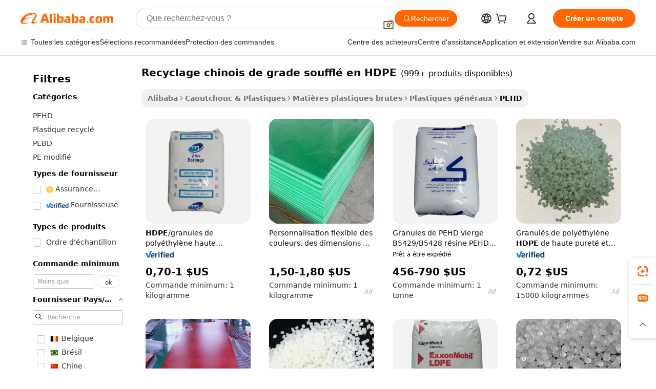

--- FILE ---
content_type: text/html;charset=UTF-8
request_url: https://french.alibaba.com/g/china-recycle-hdpe-blow-grade.html
body_size: 177435
content:

<!-- screen_content -->

    <!-- tangram:5410 begin-->
    <!-- tangram:529998 begin-->

<!DOCTYPE html>
<html lang="fr" dir="ltr">
  <head>
        <script>
      window.__BB = {
        scene: window.__bb_scene || 'traffic-free-goods'
      };
      window.__BB.BB_CWV_IGNORE = {
          lcp_element: ['#icbu-buyer-pc-top-banner'],
          lcp_url: [],
        };
      window._timing = {}
      window._timing.first_start = Date.now();
      window.needLoginInspiration = Boolean(false);
      // 变量用于标记页面首次可见时间
      let firstVisibleTime = null;
      if (typeof document.hidden !== 'undefined') {
        // 页面首次加载时直接统计
        if (!document.hidden) {
          firstVisibleTime = Date.now();
          window.__BB_timex = 1
        } else {
          // 页面不可见时监听 visibilitychange 事件
          document.addEventListener('visibilitychange', () => {
            if (!document.hidden) {
              firstVisibleTime = Date.now();
              window.__BB_timex = firstVisibleTime - window.performance.timing.navigationStart
              window.__BB.firstVisibleTime = window.__BB_timex
              console.log("Page became visible after "+ window.__BB_timex + " ms");
            }
          }, { once: true });  // 确保只触发一次
        }
      } else {
        console.warn('Page Visibility API is not supported in this browser.');
      }
    </script>
        <meta name="data-spm" content="a2700">
        <meta name="aplus-xplug" content="NONE">
        <meta name="aplus-icbu-disable-umid" content="1">
        <meta name="google-translate-customization" content="9de59014edaf3b99-22e1cf3b5ca21786-g00bb439a5e9e5f8f-f">
    <meta name="yandex-verification" content="25a76ba8e4443bb3" />
    <meta name="msvalidate.01" content="E3FBF0E89B724C30844BF17C59608E8F" />
    <meta name="viewport" content="width=device-width, initial-scale=1.0, maximum-scale=5.0, user-scalable=yes">
        <link rel="preconnect" href="https://s.alicdn.com/" crossorigin>
    <link rel="dns-prefetch" href="https://s.alicdn.com">
                        <link rel="preload" href="" as="image">
        <link rel="preload" href="https://s.alicdn.com/@g/alilog/??aplus_plugin_icbufront/index.js,mlog/aplus_v2.js" as="script">
        <link rel="preload" href="https://s.alicdn.com/@img/imgextra/i2/O1CN0153JdbU26g4bILVOyC_!!6000000007690-2-tps-418-58.png" as="image">
        <script>
            window.__APLUS_ABRATE__ = {
        perf_group: 'control',
        scene: "traffic-free-goods",
      };
    </script>
    <meta name="aplus-mmstat-timeout" content="15000">
        <meta content="text/html; charset=utf-8" http-equiv="Content-Type">
          <title>Qualité Premium  recyclage chinois de grade soufflé en HDPE  pour une Performance Fiable et une Durabilité Exceptionnelle</title>
      <meta name="keywords" content="hdpe double wall corrugated pipe,hdpe table,hdpe tubes">
      <meta name="description" content="Découvrez des applications polyvalentes avec  recyclage chinois de grade soufflé en HDPE  de haute qualité, réputé pour sa durabilité et sa résistance. Idéal pour diverses industries et une performance fiable.">
            <meta name="pagetiming-rate" content="9">
      <meta name="pagetiming-resource-rate" content="4">
                    <link rel="canonical" href="https://french.alibaba.com/g/china-recycle-hdpe-blow-grade.html">
                              <link rel="alternate" hreflang="fr" href="https://french.alibaba.com/g/china-recycle-hdpe-blow-grade.html">
                  <link rel="alternate" hreflang="de" href="https://german.alibaba.com/g/china-recycle-hdpe-blow-grade.html">
                  <link rel="alternate" hreflang="pt" href="https://portuguese.alibaba.com/g/china-recycle-hdpe-blow-grade.html">
                  <link rel="alternate" hreflang="it" href="https://italian.alibaba.com/g/china-recycle-hdpe-blow-grade.html">
                  <link rel="alternate" hreflang="es" href="https://spanish.alibaba.com/g/china-recycle-hdpe-blow-grade.html">
                  <link rel="alternate" hreflang="ru" href="https://russian.alibaba.com/g/china-recycle-hdpe-blow-grade.html">
                  <link rel="alternate" hreflang="ko" href="https://korean.alibaba.com/g/china-recycle-hdpe-blow-grade.html">
                  <link rel="alternate" hreflang="ar" href="https://arabic.alibaba.com/g/china-recycle-hdpe-blow-grade.html">
                  <link rel="alternate" hreflang="ja" href="https://japanese.alibaba.com/g/china-recycle-hdpe-blow-grade.html">
                  <link rel="alternate" hreflang="tr" href="https://turkish.alibaba.com/g/china-recycle-hdpe-blow-grade.html">
                  <link rel="alternate" hreflang="th" href="https://thai.alibaba.com/g/china-recycle-hdpe-blow-grade.html">
                  <link rel="alternate" hreflang="vi" href="https://vietnamese.alibaba.com/g/china-recycle-hdpe-blow-grade.html">
                  <link rel="alternate" hreflang="nl" href="https://dutch.alibaba.com/g/china-recycle-hdpe-blow-grade.html">
                  <link rel="alternate" hreflang="he" href="https://hebrew.alibaba.com/g/china-recycle-hdpe-blow-grade.html">
                  <link rel="alternate" hreflang="id" href="https://indonesian.alibaba.com/g/china-recycle-hdpe-blow-grade.html">
                  <link rel="alternate" hreflang="hi" href="https://hindi.alibaba.com/g/china-recycle-hdpe-blow-grade.html">
                  <link rel="alternate" hreflang="en" href="https://www.alibaba.com/showroom/china-recycle-hdpe-blow-grade.html">
                  <link rel="alternate" hreflang="zh" href="https://chinese.alibaba.com/g/china-recycle-hdpe-blow-grade.html">
                  <link rel="alternate" hreflang="x-default" href="https://www.alibaba.com/showroom/china-recycle-hdpe-blow-grade.html">
                                        <script>
      // Aplus 配置自动打点
      var queue = window.goldlog_queue || (window.goldlog_queue = []);
      var tags = ["button", "a", "div", "span", "i", "svg", "input", "li", "tr"];
      queue.push(
        {
          action: 'goldlog.appendMetaInfo',
          arguments: [
            'aplus-auto-exp',
            [
              {
                logkey: '/sc.ug_msite.new_product_exp',
                cssSelector: '[data-spm-exp]',
                props: ["data-spm-exp"],
              },
              {
                logkey: '/sc.ug_pc.seolist_product_exp',
                cssSelector: '.traffic-card-gallery',
                props: ["data-spm-exp"],
              }
            ]
          ]
        }
      )
      queue.push({
        action: 'goldlog.setMetaInfo',
        arguments: ['aplus-auto-clk', JSON.stringify(tags.map(tag =>({
          "logkey": "/sc.ug_msite.new_product_clk",
          tag,
          "filter": "data-spm-clk",
          "props": ["data-spm-clk"]
        })))],
      });
    </script>
  </head>
  <div id="icbu-header"><div id="the-new-header" data-version="4.4.0" data-tnh-auto-exp="tnh-expose" data-scenes="search-products" style="position: relative;background-color: #fff;border-bottom: 1px solid #ddd;box-sizing: border-box; font-family:Inter,SF Pro Text,Roboto,Helvetica Neue,Helvetica,Tahoma,Arial,PingFang SC,Microsoft YaHei;"><div style="display: flex;align-items:center;height: 72px;min-width: 1200px;max-width: 1580px;margin: 0 auto;padding: 0 40px;box-sizing: border-box;"><img style="height: 29px; width: 209px;" src="https://s.alicdn.com/@img/imgextra/i2/O1CN0153JdbU26g4bILVOyC_!!6000000007690-2-tps-418-58.png" alt="" /></div><div style="min-width: 1200px;max-width: 1580px;margin: 0 auto;overflow: hidden;font-size: 14px;display: flex;justify-content: space-between;padding: 0 40px;box-sizing: border-box;"><div style="display: flex; align-items: center; justify-content: space-between"><div style="position: relative; height: 36px; padding: 0 28px 0 20px">All categories</div><div style="position: relative; height: 36px; padding-right: 28px">Featured selections</div><div style="position: relative; height: 36px">Trade Assurance</div></div><div style="display: flex; align-items: center; justify-content: space-between"><div style="position: relative; height: 36px; padding-right: 28px">Buyer Central</div><div style="position: relative; height: 36px; padding-right: 28px">Help Center</div><div style="position: relative; height: 36px; padding-right: 28px">Get the app</div><div style="position: relative; height: 36px">Become a supplier</div></div></div></div></div></div>
  <body data-spm="7724857" style="min-height: calc(100vh + 1px)"><script 
id="beacon-aplus"   
src="//s.alicdn.com/@g/alilog/??aplus_plugin_icbufront/index.js,mlog/aplus_v2.js"
exparams="aplus=async&userid=&aplus&ali_beacon_id=&ali_apache_id=&ali_apache_track=&ali_apache_tracktmp=&eagleeye_traceid=2101c18217690836844067778e0e52&ip=3%2e22%2e249%2e235&dmtrack_c={ali%5fresin%5ftrace%3dse%5frst%3dnull%7csp%5fviewtype%3dY%7cset%3d3%7cser%3d1007%7cpageId%3d970297665fcd48678f6155d9c0bcd218%7cm%5fpageid%3dnull%7cpvmi%3dca1db029b5824044ac502319e8e7ebbc%7csek%5fsepd%3drecyclage%2bchinois%2bde%2bgrade%2bsouffl%25C3%25A9%2ben%2bHDPE%7csek%3dchina%2brecycle%2bhdpe%2bblow%2bgrade%7cse%5fpn%3d1%7cp4pid%3da2bf85d1%2d8902%2d46a3%2da432%2d0cffe9b6a615%7csclkid%3dnull%7cforecast%5fpost%5fcate%3dnull%7cseo%5fnew%5fuser%5fflag%3dfalse%7ccategoryId%3d807005%7cseo%5fsearch%5fmodel%5fupgrade%5fv2%3d2025070801%7cseo%5fmodule%5fcard%5f20240624%3d202406242%7clong%5ftext%5fgoogle%5ftranslate%5fv2%3d2407142%7cseo%5fcontent%5ftd%5fbottom%5ftext%5fupdate%5fkey%3d2025070801%7cseo%5fsearch%5fmodel%5fupgrade%5fv3%3d2025072201%7cdamo%5falt%5freplace%3d2485818%7cseo%5fsearch%5fmodel%5fmulti%5fupgrade%5fv3%3d2025081101%7cwap%5fcross%3d2007659%7cwap%5fcs%5faction%3d2005494%7cAPP%5fVisitor%5fActive%3d26705%7cseo%5fshowroom%5fgoods%5fmix%3d2005244%7cseo%5fdefault%5fcached%5flong%5ftext%5ffrom%5fnew%5fkeyword%5fstep%3d2024122502%7cshowroom%5fgeneral%5ftemplate%3d2005292%7cshowroom%5freview%3d20230308%7cwap%5fcs%5ftext%3dnull%7cstructured%5fdata%3d2025052702%7cseo%5fmulti%5fstyle%5ftext%5fupdate%3d2511181%7cpc%5fnew%5fheader%3dnull%7cseo%5fmeta%5fcate%5ftemplate%5fv1%3d2025042401%7cseo%5fmeta%5ftd%5fsearch%5fkeyword%5fstep%5fv1%3d2025040999%7cshowroom%5fft%5flong%5ftext%5fbaks%3d80802%7cAPP%5fGrowing%5fBuyer%5fHigh%5fIntent%5fActive%3d25488%7cshowroom%5fpc%5fv2019%3d2104%7cAPP%5fProspecting%5fBuyer%3d26712%7ccache%5fcontrol%3d2481986%7cAPP%5fChurned%5fCore%5fBuyer%3d25460%7cseo%5fdefault%5fcached%5flong%5ftext%5fstep%3d24110802%7camp%5flighthouse%5fscore%5fimage%3d19657%7cseo%5fft%5ftranslate%5fgemini%3d25012003%7cwap%5fnode%5fssr%3d2015725%7cdataphant%5fopen%3d27030%7clongtext%5fmulti%5fstyle%5fexpand%5frussian%3d2510141%7cseo%5flongtext%5fgoogle%5fdata%5fsection%3d25021702%7cindustry%5fpopular%5ffloor%3dnull%7cwap%5fad%5fgoods%5fproduct%5finterval%3dnull%7cseo%5fgoods%5fbootom%5fwholesale%5flink%3d2486162%7cseo%5fkeyword%5faatest%3d18%7cseo%5fmiddle%5fwholesale%5flink%3dnull%7cft%5flong%5ftext%5fenpand%5fstep2%3d121602%7cseo%5fft%5flongtext%5fexpand%5fstep3%3d25012102%7cseo%5fwap%5fheadercard%3d2006288%7cAPP%5fChurned%5fInactive%5fVisitor%3d25497%7cAPP%5fGrowing%5fBuyer%5fHigh%5fIntent%5fInactive%3d25484%7cseo%5fmeta%5ftd%5fmulti%5fkey%3d2025061801%7ctop%5frecommend%5f20250120%3d202501201%7clongtext%5fmulti%5fstyle%5fexpand%5ffrench%5fcopy%3d25091802%7clongtext%5fmulti%5fstyle%5fexpand%5ffrench%5fcopy%5fcopy%3d25092502%7clong%5ftext%5fpaa%3d2020801%7cseo%5ffloor%5fexp%3dnull%7cseo%5fshowroom%5falgo%5flink%3d17764%7cseo%5fmeta%5ftd%5faib%5fgeneral%5fkey%3d2025091900%7ccountry%5findustry%3d202311033%7cpc%5ffree%5fswitchtosearch%3d2020529%7cshowroom%5fft%5flong%5ftext%5fenpand%5fstep1%3d101102%7cseo%5fshowroom%5fnorel%3dnull%7cplp%5fstyle%5f25%5fpc%3d202505222%7cseo%5fggs%5flayer%3d10010%7cquery%5fmutil%5flang%5ftranslate%3d2025060300%7cseo%5fsearch%5fmulti%5fsearch%5ftype%5fv2%3d2026012201%7cAPP%5fChurned%5fBuyer%3d25466%7cstream%5frender%5fperf%5fopt%3d2309181%7cwap%5fgoods%3d2007383%7cseo%5fshowroom%5fsimilar%5f20240614%3d202406142%7cchinese%5fopen%3d6307%7cquery%5fgpt%5ftranslate%3d20240820%7cad%5fproduct%5finterval%3dnull%7camp%5fto%5fpwa%3d2007359%7cplp%5faib%5fmulti%5fai%5fmeta%3d20250401%7cwap%5fsupplier%5fcontent%3dnull%7cpc%5ffree%5frefactoring%3d20220315%7cAPP%5fGrowing%5fBuyer%5fInactive%3d25474%7csso%5foem%5ffloor%3dnull%7cseo%5fpc%5fnew%5fview%5f20240807%3d202408072%7cseo%5fbottom%5ftext%5fentity%5fkey%5fcopy%3d2025062400%7cstream%5frender%3d433763%7cseo%5fmodule%5fcard%5f20240424%3d202404241%7cseo%5ftitle%5freplace%5f20191226%3d5841%7clongtext%5fmulti%5fstyle%5fexpand%3d25090802%7cgoogleweblight%3d6516%7clighthouse%5fbase64%3dnull%7cAPP%5fProspecting%5fBuyer%5fActive%3d26718%7cad%5fgoods%5fproduct%5finterval%3dnull%7cseo%5fbottom%5fdeep%5fextend%5fkw%5fkey%3d2025071101%7clongtext%5fmulti%5fstyle%5fexpand%5fturkish%3d25102802%7cilink%5fuv%3d20240911%7cwap%5flist%5fwakeup%3d2005832%7ctpp%5fcrosslink%5fpc%3d20205311%7cseo%5ftop%5fbooth%3d18501%7cAPP%5fGrowing%5fBuyer%5fLess%5fActive%3d25472%7cseo%5fsearch%5fmodel%5fupgrade%5frank%3d2025092401%7cgoodslayer%3d7977%7cft%5flong%5ftext%5ftranslate%5fexpand%5fstep1%3d24110802%7cseo%5fheaderstyle%5ftraffic%5fkey%5fv1%3d2025072100%7ccrosslink%5fswitch%3d2008141%7cp4p%5foutline%3d20240328%7cseo%5fmeta%5ftd%5faib%5fv2%5fkey%3d2025091801%7crts%5fmulti%3d2008404%7cseo%5fad%5foptimization%5fkey%5fv2%3d2025072300%7cAPP%5fVisitor%5fLess%5fActive%3d26692%7cseo%5fsearch%5franker%5fid%3d2025112400%7cplp%5fstyle%5f25%3d202505192%7ccdn%5fvm%3d2007368%7cwap%5fad%5fproduct%5finterval%3dnull%7cseo%5fsearch%5fmodel%5fmulti%5fupgrade%5frank%3d2025092401%7cpc%5fcard%5fshare%3d2025081201%7cAPP%5fGrowing%5fBuyer%5fHigh%5fIntent%5fLess%5fActive%3d25477%7cgoods%5ftitle%5fsubstitute%3d9616%7cwap%5fscreen%5fexp%3d2025081400%7creact%5fheader%5ftest%3d202502182%7cpc%5fcs%5fcolor%3dnull%7cshowroom%5fft%5flong%5ftext%5ftest%3d72502%7cone%5ftap%5flogin%5fABTest%3d202308153%7cseo%5fhyh%5fshow%5ftags%3dnull%7cplp%5fstructured%5fdata%3d2508182%7cguide%5fdelete%3d2008526%7cseo%5findustry%5ftemplate%3dnull%7cseo%5fmeta%5ftd%5fmulti%5fes%5fkey%3d2025073101%7cseo%5fshowroom%5fdata%5fmix%3d19888%7csso%5ftop%5franking%5ffloor%3d20031%7cseo%5ftd%5fdeep%5fupgrade%5fkey%5fv3%3d2025081101%7cwap%5fue%5fone%3d2025111401%7cshowroom%5fto%5frts%5flink%3d2008480%7ccountrysearch%5ftest%3dnull%7cseo%5fplp%5fdate%5fv2%3d2025102701%7cshowroom%5flist%5fnew%5farrival%3d2811002%7cchannel%5famp%5fto%5fpwa%3d2008435%7cseo%5fmulti%5fstyles%5flong%5ftext%3d2503172%7cseo%5fmeta%5ftext%5fmutli%5fcate%5ftemplate%5fv1%3d2025080801%7cseo%5fdefault%5fcached%5fmutil%5flong%5ftext%5fstep%3d24110436%7cseo%5faction%5fpoint%5ftype%3d22823%7cseo%5faib%5ftd%5flaunch%5f20240828%5fcopy%3d202408282%7cseo%5fshowroom%5fwholesale%5flink%3dnull%7cseo%5fperf%5fimprove%3d2023999%7cseo%5fwap%5flist%5fbounce%5f01%3d2063%7cseo%5fwap%5flist%5fbounce%5f02%3d2128%7cAPP%5fGrowing%5fBuyer%5fActive%3d25490%7cvideolayer%3d7105%7cvideo%5fplay%3d2006036%7cAPP%5fChurned%5fMember%5fInactive%3d25499%7cseo%5fgoogle%5fnew%5fstruct%3d438326%7cicbu%5falgo%5fp4p%5fseo%5fad%3d2025072300%7ctpp%5ftrace%3dseoKeyword%2dseoKeyword%5fv3%2dproduct%2dPRODUCT%5fFAIL}&pageid=0316f9eb2101f0841769083684&hn=ensearchweb033001240132%2erg%2dus%2deast%2eus44&asid=AQAAAAAkE3JpA0nsRwAAAADd361qvY1tsw==&treq=&tres=" async>
</script>
                        <!-- tangram:7430 begin-->
 <style>
   .traffic-card-gallery {display: flex;position: relative;flex-direction: column;justify-content: flex-start;border-radius: 0.5rem;background-color: #fff;padding: 0.5rem 0.5rem 1rem;overflow: hidden;font-size: 0.75rem;line-height: 1rem;}
   .product-price {
     b {
       font-size: 22px;
     }
   }
 </style>
<!-- tangram:7430 end-->
            <style>.component-left-filter-callback{display:flex;position:relative;margin-top:10px;height:1200px}.component-left-filter-callback img{width:200px}.component-left-filter-callback i{position:absolute;top:5%;left:50%}.related-search-wrapper{padding:.5rem;--tw-bg-opacity: 1;background-color:#fff;background-color:rgba(255,255,255,var(--tw-bg-opacity, 1));border-width:1px;border-color:var(--input)}.related-search-wrapper .related-search-box{margin:12px 16px}.related-search-wrapper .related-search-box .related-search-title{display:inline;float:start;color:#666;word-wrap:break-word;margin-right:12px;width:13%}.related-search-wrapper .related-search-box .related-search-content{display:flex;flex-wrap:wrap}.related-search-wrapper .related-search-box .related-search-content .related-search-link{margin-right:12px;width:23%;overflow:hidden;color:#666;text-overflow:ellipsis;white-space:nowrap}.product-title img{margin-right:.5rem;display:inline-block;height:1rem;vertical-align:sub}.product-price b{font-size:22px}.similar-icon{position:absolute;bottom:12px;z-index:2;right:12px}.rfq-card{display:inline-block;position:relative;box-sizing:border-box;margin-bottom:36px}.rfq-card .rfq-card-content{display:flex;position:relative;flex-direction:column;align-items:flex-start;background-size:cover;background-color:#fff;padding:12px;width:100%;height:100%}.rfq-card .rfq-card-content .rfq-card-icon{margin-top:50px}.rfq-card .rfq-card-content .rfq-card-icon img{width:45px}.rfq-card .rfq-card-content .rfq-card-top-title{margin-top:14px;color:#222;font-weight:400;font-size:16px}.rfq-card .rfq-card-content .rfq-card-title{margin-top:24px;color:#333;font-weight:800;font-size:20px}.rfq-card .rfq-card-content .rfq-card-input-box{margin-top:24px;width:100%}.rfq-card .rfq-card-content .rfq-card-input-box textarea{box-sizing:border-box;border:1px solid #ddd;border-radius:4px;background-color:#fff;padding:9px 12px;width:100%;height:88px;resize:none;color:#666;font-weight:400;font-size:13px;font-family:inherit}.rfq-card .rfq-card-content .rfq-card-button{margin-top:24px;border:1px solid #666;border-radius:16px;background-color:#fff;width:67%;color:#000;font-weight:700;font-size:14px;line-height:30px;text-align:center}[data-modulename^=ProductList-] div{contain-intrinsic-size:auto 500px}.traffic-card-gallery:hover{--tw-shadow: 0px 2px 6px 2px rgba(0,0,0,.12157);--tw-shadow-colored: 0px 2px 6px 2px var(--tw-shadow-color);box-shadow:0 0 #0000,0 0 #0000,0 2px 6px 2px #0000001f;box-shadow:var(--tw-ring-offset-shadow, 0 0 rgba(0,0,0,0)),var(--tw-ring-shadow, 0 0 rgba(0,0,0,0)),var(--tw-shadow);z-index:10}.traffic-card-gallery{position:relative;display:flex;flex-direction:column;justify-content:flex-start;overflow:hidden;border-radius:.75rem;--tw-bg-opacity: 1;background-color:#fff;background-color:rgba(255,255,255,var(--tw-bg-opacity, 1));padding:.5rem;font-size:.75rem;line-height:1rem}.traffic-card-list{position:relative;display:flex;height:292px;flex-direction:row;justify-content:flex-start;overflow:hidden;border-bottom-width:1px;--tw-bg-opacity: 1;background-color:#fff;background-color:rgba(255,255,255,var(--tw-bg-opacity, 1));padding:1rem;font-size:.75rem;line-height:1rem}.traffic-card-g-industry:hover{--tw-shadow: 0 0 10px rgba(0,0,0,.1);--tw-shadow-colored: 0 0 10px var(--tw-shadow-color);box-shadow:0 0 #0000,0 0 #0000,0 0 10px #0000001a;box-shadow:var(--tw-ring-offset-shadow, 0 0 rgba(0,0,0,0)),var(--tw-ring-shadow, 0 0 rgba(0,0,0,0)),var(--tw-shadow)}.traffic-card-g-industry{position:relative;border-radius:var(--radius);--tw-bg-opacity: 1;background-color:#fff;background-color:rgba(255,255,255,var(--tw-bg-opacity, 1));padding:1.25rem .75rem .75rem;font-size:.875rem;line-height:1.25rem}.module-filter-section-wrapper{max-height:none!important;overflow-x:hidden}*,:before,:after{--tw-border-spacing-x: 0;--tw-border-spacing-y: 0;--tw-translate-x: 0;--tw-translate-y: 0;--tw-rotate: 0;--tw-skew-x: 0;--tw-skew-y: 0;--tw-scale-x: 1;--tw-scale-y: 1;--tw-pan-x: ;--tw-pan-y: ;--tw-pinch-zoom: ;--tw-scroll-snap-strictness: proximity;--tw-gradient-from-position: ;--tw-gradient-via-position: ;--tw-gradient-to-position: ;--tw-ordinal: ;--tw-slashed-zero: ;--tw-numeric-figure: ;--tw-numeric-spacing: ;--tw-numeric-fraction: ;--tw-ring-inset: ;--tw-ring-offset-width: 0px;--tw-ring-offset-color: #fff;--tw-ring-color: rgba(59, 130, 246, .5);--tw-ring-offset-shadow: 0 0 rgba(0,0,0,0);--tw-ring-shadow: 0 0 rgba(0,0,0,0);--tw-shadow: 0 0 rgba(0,0,0,0);--tw-shadow-colored: 0 0 rgba(0,0,0,0);--tw-blur: ;--tw-brightness: ;--tw-contrast: ;--tw-grayscale: ;--tw-hue-rotate: ;--tw-invert: ;--tw-saturate: ;--tw-sepia: ;--tw-drop-shadow: ;--tw-backdrop-blur: ;--tw-backdrop-brightness: ;--tw-backdrop-contrast: ;--tw-backdrop-grayscale: ;--tw-backdrop-hue-rotate: ;--tw-backdrop-invert: ;--tw-backdrop-opacity: ;--tw-backdrop-saturate: ;--tw-backdrop-sepia: ;--tw-contain-size: ;--tw-contain-layout: ;--tw-contain-paint: ;--tw-contain-style: }::backdrop{--tw-border-spacing-x: 0;--tw-border-spacing-y: 0;--tw-translate-x: 0;--tw-translate-y: 0;--tw-rotate: 0;--tw-skew-x: 0;--tw-skew-y: 0;--tw-scale-x: 1;--tw-scale-y: 1;--tw-pan-x: ;--tw-pan-y: ;--tw-pinch-zoom: ;--tw-scroll-snap-strictness: proximity;--tw-gradient-from-position: ;--tw-gradient-via-position: ;--tw-gradient-to-position: ;--tw-ordinal: ;--tw-slashed-zero: ;--tw-numeric-figure: ;--tw-numeric-spacing: ;--tw-numeric-fraction: ;--tw-ring-inset: ;--tw-ring-offset-width: 0px;--tw-ring-offset-color: #fff;--tw-ring-color: rgba(59, 130, 246, .5);--tw-ring-offset-shadow: 0 0 rgba(0,0,0,0);--tw-ring-shadow: 0 0 rgba(0,0,0,0);--tw-shadow: 0 0 rgba(0,0,0,0);--tw-shadow-colored: 0 0 rgba(0,0,0,0);--tw-blur: ;--tw-brightness: ;--tw-contrast: ;--tw-grayscale: ;--tw-hue-rotate: ;--tw-invert: ;--tw-saturate: ;--tw-sepia: ;--tw-drop-shadow: ;--tw-backdrop-blur: ;--tw-backdrop-brightness: ;--tw-backdrop-contrast: ;--tw-backdrop-grayscale: ;--tw-backdrop-hue-rotate: ;--tw-backdrop-invert: ;--tw-backdrop-opacity: ;--tw-backdrop-saturate: ;--tw-backdrop-sepia: ;--tw-contain-size: ;--tw-contain-layout: ;--tw-contain-paint: ;--tw-contain-style: }*,:before,:after{box-sizing:border-box;border-width:0;border-style:solid;border-color:#e5e7eb}:before,:after{--tw-content: ""}html,:host{line-height:1.5;-webkit-text-size-adjust:100%;-moz-tab-size:4;-o-tab-size:4;tab-size:4;font-family:ui-sans-serif,system-ui,-apple-system,Segoe UI,Roboto,Ubuntu,Cantarell,Noto Sans,sans-serif,"Apple Color Emoji","Segoe UI Emoji",Segoe UI Symbol,"Noto Color Emoji";font-feature-settings:normal;font-variation-settings:normal;-webkit-tap-highlight-color:transparent}body{margin:0;line-height:inherit}hr{height:0;color:inherit;border-top-width:1px}abbr:where([title]){text-decoration:underline;-webkit-text-decoration:underline dotted;text-decoration:underline dotted}h1,h2,h3,h4,h5,h6{font-size:inherit;font-weight:inherit}a{color:inherit;text-decoration:inherit}b,strong{font-weight:bolder}code,kbd,samp,pre{font-family:ui-monospace,SFMono-Regular,Menlo,Monaco,Consolas,Liberation Mono,Courier New,monospace;font-feature-settings:normal;font-variation-settings:normal;font-size:1em}small{font-size:80%}sub,sup{font-size:75%;line-height:0;position:relative;vertical-align:baseline}sub{bottom:-.25em}sup{top:-.5em}table{text-indent:0;border-color:inherit;border-collapse:collapse}button,input,optgroup,select,textarea{font-family:inherit;font-feature-settings:inherit;font-variation-settings:inherit;font-size:100%;font-weight:inherit;line-height:inherit;letter-spacing:inherit;color:inherit;margin:0;padding:0}button,select{text-transform:none}button,input:where([type=button]),input:where([type=reset]),input:where([type=submit]){-webkit-appearance:button;background-color:transparent;background-image:none}:-moz-focusring{outline:auto}:-moz-ui-invalid{box-shadow:none}progress{vertical-align:baseline}::-webkit-inner-spin-button,::-webkit-outer-spin-button{height:auto}[type=search]{-webkit-appearance:textfield;outline-offset:-2px}::-webkit-search-decoration{-webkit-appearance:none}::-webkit-file-upload-button{-webkit-appearance:button;font:inherit}summary{display:list-item}blockquote,dl,dd,h1,h2,h3,h4,h5,h6,hr,figure,p,pre{margin:0}fieldset{margin:0;padding:0}legend{padding:0}ol,ul,menu{list-style:none;margin:0;padding:0}dialog{padding:0}textarea{resize:vertical}input::-moz-placeholder,textarea::-moz-placeholder{opacity:1;color:#9ca3af}input::placeholder,textarea::placeholder{opacity:1;color:#9ca3af}button,[role=button]{cursor:pointer}:disabled{cursor:default}img,svg,video,canvas,audio,iframe,embed,object{display:block;vertical-align:middle}img,video{max-width:100%;height:auto}[hidden]:where(:not([hidden=until-found])){display:none}:root{--background: hsl(0, 0%, 100%);--foreground: hsl(20, 14.3%, 4.1%);--card: hsl(0, 0%, 100%);--card-foreground: hsl(20, 14.3%, 4.1%);--popover: hsl(0, 0%, 100%);--popover-foreground: hsl(20, 14.3%, 4.1%);--primary: hsl(24, 100%, 50%);--primary-foreground: hsl(60, 9.1%, 97.8%);--secondary: hsl(60, 4.8%, 95.9%);--secondary-foreground: #333;--muted: hsl(60, 4.8%, 95.9%);--muted-foreground: hsl(25, 5.3%, 44.7%);--accent: hsl(60, 4.8%, 95.9%);--accent-foreground: hsl(24, 9.8%, 10%);--destructive: hsl(0, 84.2%, 60.2%);--destructive-foreground: hsl(60, 9.1%, 97.8%);--border: hsl(20, 5.9%, 90%);--input: hsl(20, 5.9%, 90%);--ring: hsl(24.6, 95%, 53.1%);--radius: 1rem}.dark{--background: hsl(20, 14.3%, 4.1%);--foreground: hsl(60, 9.1%, 97.8%);--card: hsl(20, 14.3%, 4.1%);--card-foreground: hsl(60, 9.1%, 97.8%);--popover: hsl(20, 14.3%, 4.1%);--popover-foreground: hsl(60, 9.1%, 97.8%);--primary: hsl(20.5, 90.2%, 48.2%);--primary-foreground: hsl(60, 9.1%, 97.8%);--secondary: hsl(12, 6.5%, 15.1%);--secondary-foreground: hsl(60, 9.1%, 97.8%);--muted: hsl(12, 6.5%, 15.1%);--muted-foreground: hsl(24, 5.4%, 63.9%);--accent: hsl(12, 6.5%, 15.1%);--accent-foreground: hsl(60, 9.1%, 97.8%);--destructive: hsl(0, 72.2%, 50.6%);--destructive-foreground: hsl(60, 9.1%, 97.8%);--border: hsl(12, 6.5%, 15.1%);--input: hsl(12, 6.5%, 15.1%);--ring: hsl(20.5, 90.2%, 48.2%)}*{border-color:#e7e5e4;border-color:var(--border)}body{background-color:#fff;background-color:var(--background);color:#0c0a09;color:var(--foreground)}.il-sr-only{position:absolute;width:1px;height:1px;padding:0;margin:-1px;overflow:hidden;clip:rect(0,0,0,0);white-space:nowrap;border-width:0}.il-invisible{visibility:hidden}.il-fixed{position:fixed}.il-absolute{position:absolute}.il-relative{position:relative}.il-sticky{position:sticky}.il-inset-0{inset:0}.il--bottom-12{bottom:-3rem}.il--top-12{top:-3rem}.il-bottom-0{bottom:0}.il-bottom-2{bottom:.5rem}.il-bottom-3{bottom:.75rem}.il-bottom-4{bottom:1rem}.il-end-0{right:0}.il-end-2{right:.5rem}.il-end-3{right:.75rem}.il-end-4{right:1rem}.il-left-0{left:0}.il-left-3{left:.75rem}.il-right-0{right:0}.il-right-2{right:.5rem}.il-right-3{right:.75rem}.il-start-0{left:0}.il-start-1\/2{left:50%}.il-start-2{left:.5rem}.il-start-3{left:.75rem}.il-start-\[50\%\]{left:50%}.il-top-0{top:0}.il-top-1\/2{top:50%}.il-top-16{top:4rem}.il-top-4{top:1rem}.il-top-\[50\%\]{top:50%}.il-z-10{z-index:10}.il-z-50{z-index:50}.il-z-\[9999\]{z-index:9999}.il-col-span-4{grid-column:span 4 / span 4}.il-m-0{margin:0}.il-m-3{margin:.75rem}.il-m-auto{margin:auto}.il-mx-auto{margin-left:auto;margin-right:auto}.il-my-3{margin-top:.75rem;margin-bottom:.75rem}.il-my-5{margin-top:1.25rem;margin-bottom:1.25rem}.il-my-auto{margin-top:auto;margin-bottom:auto}.\!il-mb-4{margin-bottom:1rem!important}.il--mt-4{margin-top:-1rem}.il-mb-0{margin-bottom:0}.il-mb-1{margin-bottom:.25rem}.il-mb-2{margin-bottom:.5rem}.il-mb-3{margin-bottom:.75rem}.il-mb-4{margin-bottom:1rem}.il-mb-5{margin-bottom:1.25rem}.il-mb-6{margin-bottom:1.5rem}.il-mb-8{margin-bottom:2rem}.il-mb-\[-0\.75rem\]{margin-bottom:-.75rem}.il-mb-\[0\.125rem\]{margin-bottom:.125rem}.il-me-1{margin-right:.25rem}.il-me-2{margin-right:.5rem}.il-me-3{margin-right:.75rem}.il-me-auto{margin-right:auto}.il-mr-1{margin-right:.25rem}.il-mr-2{margin-right:.5rem}.il-ms-1{margin-left:.25rem}.il-ms-4{margin-left:1rem}.il-ms-5{margin-left:1.25rem}.il-ms-8{margin-left:2rem}.il-ms-\[\.375rem\]{margin-left:.375rem}.il-ms-auto{margin-left:auto}.il-mt-0{margin-top:0}.il-mt-0\.5{margin-top:.125rem}.il-mt-1{margin-top:.25rem}.il-mt-2{margin-top:.5rem}.il-mt-3{margin-top:.75rem}.il-mt-4{margin-top:1rem}.il-mt-6{margin-top:1.5rem}.il-line-clamp-1{overflow:hidden;display:-webkit-box;-webkit-box-orient:vertical;-webkit-line-clamp:1}.il-line-clamp-2{overflow:hidden;display:-webkit-box;-webkit-box-orient:vertical;-webkit-line-clamp:2}.il-line-clamp-6{overflow:hidden;display:-webkit-box;-webkit-box-orient:vertical;-webkit-line-clamp:6}.il-inline-block{display:inline-block}.il-inline{display:inline}.il-flex{display:flex}.il-inline-flex{display:inline-flex}.il-grid{display:grid}.il-aspect-square{aspect-ratio:1 / 1}.il-size-5{width:1.25rem;height:1.25rem}.il-h-1{height:.25rem}.il-h-10{height:2.5rem}.il-h-11{height:2.75rem}.il-h-20{height:5rem}.il-h-24{height:6rem}.il-h-3\.5{height:.875rem}.il-h-4{height:1rem}.il-h-40{height:10rem}.il-h-6{height:1.5rem}.il-h-8{height:2rem}.il-h-9{height:2.25rem}.il-h-\[150px\]{height:150px}.il-h-\[152px\]{height:152px}.il-h-\[18\.25rem\]{height:18.25rem}.il-h-\[292px\]{height:292px}.il-h-\[600px\]{height:600px}.il-h-auto{height:auto}.il-h-fit{height:-moz-fit-content;height:fit-content}.il-h-full{height:100%}.il-h-screen{height:100vh}.il-max-h-\[100vh\]{max-height:100vh}.il-w-1\/2{width:50%}.il-w-10{width:2.5rem}.il-w-10\/12{width:83.333333%}.il-w-4{width:1rem}.il-w-6{width:1.5rem}.il-w-64{width:16rem}.il-w-7\/12{width:58.333333%}.il-w-72{width:18rem}.il-w-8{width:2rem}.il-w-8\/12{width:66.666667%}.il-w-9{width:2.25rem}.il-w-9\/12{width:75%}.il-w-\[200px\]{width:200px}.il-w-\[84px\]{width:84px}.il-w-fit{width:-moz-fit-content;width:fit-content}.il-w-full{width:100%}.il-w-screen{width:100vw}.il-min-w-0{min-width:0px}.il-min-w-3{min-width:.75rem}.il-min-w-\[1200px\]{min-width:1200px}.il-max-w-\[1000px\]{max-width:1000px}.il-max-w-\[1580px\]{max-width:1580px}.il-max-w-full{max-width:100%}.il-max-w-lg{max-width:32rem}.il-flex-1{flex:1 1 0%}.il-flex-shrink-0,.il-shrink-0{flex-shrink:0}.il-flex-grow-0,.il-grow-0{flex-grow:0}.il-basis-24{flex-basis:6rem}.il-basis-full{flex-basis:100%}.il-origin-\[--radix-tooltip-content-transform-origin\]{transform-origin:var(--radix-tooltip-content-transform-origin)}.il--translate-x-1\/2{--tw-translate-x: -50%;transform:translate(-50%,var(--tw-translate-y)) rotate(var(--tw-rotate)) skew(var(--tw-skew-x)) skewY(var(--tw-skew-y)) scaleX(var(--tw-scale-x)) scaleY(var(--tw-scale-y));transform:translate(var(--tw-translate-x),var(--tw-translate-y)) rotate(var(--tw-rotate)) skew(var(--tw-skew-x)) skewY(var(--tw-skew-y)) scaleX(var(--tw-scale-x)) scaleY(var(--tw-scale-y))}.il--translate-y-1\/2{--tw-translate-y: -50%;transform:translate(var(--tw-translate-x),-50%) rotate(var(--tw-rotate)) skew(var(--tw-skew-x)) skewY(var(--tw-skew-y)) scaleX(var(--tw-scale-x)) scaleY(var(--tw-scale-y));transform:translate(var(--tw-translate-x),var(--tw-translate-y)) rotate(var(--tw-rotate)) skew(var(--tw-skew-x)) skewY(var(--tw-skew-y)) scaleX(var(--tw-scale-x)) scaleY(var(--tw-scale-y))}.il-translate-x-\[-50\%\]{--tw-translate-x: -50%;transform:translate(-50%,var(--tw-translate-y)) rotate(var(--tw-rotate)) skew(var(--tw-skew-x)) skewY(var(--tw-skew-y)) scaleX(var(--tw-scale-x)) scaleY(var(--tw-scale-y));transform:translate(var(--tw-translate-x),var(--tw-translate-y)) rotate(var(--tw-rotate)) skew(var(--tw-skew-x)) skewY(var(--tw-skew-y)) scaleX(var(--tw-scale-x)) scaleY(var(--tw-scale-y))}.il-translate-y-\[-50\%\]{--tw-translate-y: -50%;transform:translate(var(--tw-translate-x),-50%) rotate(var(--tw-rotate)) skew(var(--tw-skew-x)) skewY(var(--tw-skew-y)) scaleX(var(--tw-scale-x)) scaleY(var(--tw-scale-y));transform:translate(var(--tw-translate-x),var(--tw-translate-y)) rotate(var(--tw-rotate)) skew(var(--tw-skew-x)) skewY(var(--tw-skew-y)) scaleX(var(--tw-scale-x)) scaleY(var(--tw-scale-y))}.il-rotate-90{--tw-rotate: 90deg;transform:translate(var(--tw-translate-x),var(--tw-translate-y)) rotate(90deg) skew(var(--tw-skew-x)) skewY(var(--tw-skew-y)) scaleX(var(--tw-scale-x)) scaleY(var(--tw-scale-y));transform:translate(var(--tw-translate-x),var(--tw-translate-y)) rotate(var(--tw-rotate)) skew(var(--tw-skew-x)) skewY(var(--tw-skew-y)) scaleX(var(--tw-scale-x)) scaleY(var(--tw-scale-y))}@keyframes il-pulse{50%{opacity:.5}}.il-animate-pulse{animation:il-pulse 2s cubic-bezier(.4,0,.6,1) infinite}@keyframes il-spin{to{transform:rotate(360deg)}}.il-animate-spin{animation:il-spin 1s linear infinite}.il-cursor-pointer{cursor:pointer}.il-list-disc{list-style-type:disc}.il-grid-cols-2{grid-template-columns:repeat(2,minmax(0,1fr))}.il-grid-cols-4{grid-template-columns:repeat(4,minmax(0,1fr))}.il-flex-row{flex-direction:row}.il-flex-col{flex-direction:column}.il-flex-col-reverse{flex-direction:column-reverse}.il-flex-wrap{flex-wrap:wrap}.il-flex-nowrap{flex-wrap:nowrap}.il-items-start{align-items:flex-start}.il-items-center{align-items:center}.il-items-baseline{align-items:baseline}.il-justify-start{justify-content:flex-start}.il-justify-end{justify-content:flex-end}.il-justify-center{justify-content:center}.il-justify-between{justify-content:space-between}.il-gap-1{gap:.25rem}.il-gap-1\.5{gap:.375rem}.il-gap-10{gap:2.5rem}.il-gap-2{gap:.5rem}.il-gap-3{gap:.75rem}.il-gap-4{gap:1rem}.il-gap-8{gap:2rem}.il-gap-\[\.0938rem\]{gap:.0938rem}.il-gap-\[\.375rem\]{gap:.375rem}.il-gap-\[0\.125rem\]{gap:.125rem}.\!il-gap-x-5{-moz-column-gap:1.25rem!important;column-gap:1.25rem!important}.\!il-gap-y-5{row-gap:1.25rem!important}.il-space-y-1\.5>:not([hidden])~:not([hidden]){--tw-space-y-reverse: 0;margin-top:calc(.375rem * (1 - var(--tw-space-y-reverse)));margin-top:.375rem;margin-top:calc(.375rem * calc(1 - var(--tw-space-y-reverse)));margin-bottom:0rem;margin-bottom:calc(.375rem * var(--tw-space-y-reverse))}.il-space-y-4>:not([hidden])~:not([hidden]){--tw-space-y-reverse: 0;margin-top:calc(1rem * (1 - var(--tw-space-y-reverse)));margin-top:1rem;margin-top:calc(1rem * calc(1 - var(--tw-space-y-reverse)));margin-bottom:0rem;margin-bottom:calc(1rem * var(--tw-space-y-reverse))}.il-overflow-hidden{overflow:hidden}.il-overflow-y-auto{overflow-y:auto}.il-overflow-y-scroll{overflow-y:scroll}.il-truncate{overflow:hidden;text-overflow:ellipsis;white-space:nowrap}.il-text-ellipsis{text-overflow:ellipsis}.il-whitespace-normal{white-space:normal}.il-whitespace-nowrap{white-space:nowrap}.il-break-normal{word-wrap:normal;word-break:normal}.il-break-words{word-wrap:break-word}.il-break-all{word-break:break-all}.il-rounded{border-radius:.25rem}.il-rounded-2xl{border-radius:1rem}.il-rounded-\[0\.5rem\]{border-radius:.5rem}.il-rounded-\[1\.25rem\]{border-radius:1.25rem}.il-rounded-full{border-radius:9999px}.il-rounded-lg{border-radius:1rem;border-radius:var(--radius)}.il-rounded-md{border-radius:calc(1rem - 2px);border-radius:calc(var(--radius) - 2px)}.il-rounded-sm{border-radius:calc(1rem - 4px);border-radius:calc(var(--radius) - 4px)}.il-rounded-xl{border-radius:.75rem}.il-border,.il-border-\[1px\]{border-width:1px}.il-border-b,.il-border-b-\[1px\]{border-bottom-width:1px}.il-border-solid{border-style:solid}.il-border-none{border-style:none}.il-border-\[\#222\]{--tw-border-opacity: 1;border-color:#222;border-color:rgba(34,34,34,var(--tw-border-opacity, 1))}.il-border-\[\#DDD\]{--tw-border-opacity: 1;border-color:#ddd;border-color:rgba(221,221,221,var(--tw-border-opacity, 1))}.il-border-foreground{border-color:#0c0a09;border-color:var(--foreground)}.il-border-input{border-color:#e7e5e4;border-color:var(--input)}.il-bg-\[\#F8F8F8\]{--tw-bg-opacity: 1;background-color:#f8f8f8;background-color:rgba(248,248,248,var(--tw-bg-opacity, 1))}.il-bg-\[\#d9d9d963\]{background-color:#d9d9d963}.il-bg-accent{background-color:#f5f5f4;background-color:var(--accent)}.il-bg-background{background-color:#fff;background-color:var(--background)}.il-bg-black{--tw-bg-opacity: 1;background-color:#000;background-color:rgba(0,0,0,var(--tw-bg-opacity, 1))}.il-bg-black\/80{background-color:#000c}.il-bg-destructive{background-color:#ef4444;background-color:var(--destructive)}.il-bg-gray-300{--tw-bg-opacity: 1;background-color:#d1d5db;background-color:rgba(209,213,219,var(--tw-bg-opacity, 1))}.il-bg-muted{background-color:#f5f5f4;background-color:var(--muted)}.il-bg-orange-500{--tw-bg-opacity: 1;background-color:#f97316;background-color:rgba(249,115,22,var(--tw-bg-opacity, 1))}.il-bg-popover{background-color:#fff;background-color:var(--popover)}.il-bg-primary{background-color:#f60;background-color:var(--primary)}.il-bg-secondary{background-color:#f5f5f4;background-color:var(--secondary)}.il-bg-transparent{background-color:transparent}.il-bg-white{--tw-bg-opacity: 1;background-color:#fff;background-color:rgba(255,255,255,var(--tw-bg-opacity, 1))}.il-bg-opacity-80{--tw-bg-opacity: .8}.il-bg-cover{background-size:cover}.il-bg-no-repeat{background-repeat:no-repeat}.il-fill-black{fill:#000}.il-object-cover{-o-object-fit:cover;object-fit:cover}.il-p-0{padding:0}.il-p-1{padding:.25rem}.il-p-2{padding:.5rem}.il-p-3{padding:.75rem}.il-p-4{padding:1rem}.il-p-5{padding:1.25rem}.il-p-6{padding:1.5rem}.il-px-2{padding-left:.5rem;padding-right:.5rem}.il-px-3{padding-left:.75rem;padding-right:.75rem}.il-py-0\.5{padding-top:.125rem;padding-bottom:.125rem}.il-py-1\.5{padding-top:.375rem;padding-bottom:.375rem}.il-py-10{padding-top:2.5rem;padding-bottom:2.5rem}.il-py-2{padding-top:.5rem;padding-bottom:.5rem}.il-py-3{padding-top:.75rem;padding-bottom:.75rem}.il-pb-0{padding-bottom:0}.il-pb-3{padding-bottom:.75rem}.il-pb-4{padding-bottom:1rem}.il-pb-8{padding-bottom:2rem}.il-pe-0{padding-right:0}.il-pe-2{padding-right:.5rem}.il-pe-3{padding-right:.75rem}.il-pe-4{padding-right:1rem}.il-pe-6{padding-right:1.5rem}.il-pe-8{padding-right:2rem}.il-pe-\[12px\]{padding-right:12px}.il-pe-\[3\.25rem\]{padding-right:3.25rem}.il-pl-4{padding-left:1rem}.il-ps-0{padding-left:0}.il-ps-2{padding-left:.5rem}.il-ps-3{padding-left:.75rem}.il-ps-4{padding-left:1rem}.il-ps-6{padding-left:1.5rem}.il-ps-8{padding-left:2rem}.il-ps-\[12px\]{padding-left:12px}.il-ps-\[3\.25rem\]{padding-left:3.25rem}.il-pt-10{padding-top:2.5rem}.il-pt-4{padding-top:1rem}.il-pt-5{padding-top:1.25rem}.il-pt-6{padding-top:1.5rem}.il-pt-7{padding-top:1.75rem}.il-text-center{text-align:center}.il-text-start{text-align:left}.il-text-2xl{font-size:1.5rem;line-height:2rem}.il-text-base{font-size:1rem;line-height:1.5rem}.il-text-lg{font-size:1.125rem;line-height:1.75rem}.il-text-sm{font-size:.875rem;line-height:1.25rem}.il-text-xl{font-size:1.25rem;line-height:1.75rem}.il-text-xs{font-size:.75rem;line-height:1rem}.il-font-\[600\]{font-weight:600}.il-font-bold{font-weight:700}.il-font-medium{font-weight:500}.il-font-normal{font-weight:400}.il-font-semibold{font-weight:600}.il-leading-3{line-height:.75rem}.il-leading-4{line-height:1rem}.il-leading-\[1\.43\]{line-height:1.43}.il-leading-\[18px\]{line-height:18px}.il-leading-\[26px\]{line-height:26px}.il-leading-none{line-height:1}.il-tracking-tight{letter-spacing:-.025em}.il-text-\[\#00820D\]{--tw-text-opacity: 1;color:#00820d;color:rgba(0,130,13,var(--tw-text-opacity, 1))}.il-text-\[\#222\]{--tw-text-opacity: 1;color:#222;color:rgba(34,34,34,var(--tw-text-opacity, 1))}.il-text-\[\#444\]{--tw-text-opacity: 1;color:#444;color:rgba(68,68,68,var(--tw-text-opacity, 1))}.il-text-\[\#4B1D1F\]{--tw-text-opacity: 1;color:#4b1d1f;color:rgba(75,29,31,var(--tw-text-opacity, 1))}.il-text-\[\#767676\]{--tw-text-opacity: 1;color:#767676;color:rgba(118,118,118,var(--tw-text-opacity, 1))}.il-text-\[\#D04A0A\]{--tw-text-opacity: 1;color:#d04a0a;color:rgba(208,74,10,var(--tw-text-opacity, 1))}.il-text-\[\#F7421E\]{--tw-text-opacity: 1;color:#f7421e;color:rgba(247,66,30,var(--tw-text-opacity, 1))}.il-text-\[\#FF6600\]{--tw-text-opacity: 1;color:#f60;color:rgba(255,102,0,var(--tw-text-opacity, 1))}.il-text-\[\#f7421e\]{--tw-text-opacity: 1;color:#f7421e;color:rgba(247,66,30,var(--tw-text-opacity, 1))}.il-text-destructive-foreground{color:#fafaf9;color:var(--destructive-foreground)}.il-text-foreground{color:#0c0a09;color:var(--foreground)}.il-text-muted-foreground{color:#78716c;color:var(--muted-foreground)}.il-text-popover-foreground{color:#0c0a09;color:var(--popover-foreground)}.il-text-primary{color:#f60;color:var(--primary)}.il-text-primary-foreground{color:#fafaf9;color:var(--primary-foreground)}.il-text-secondary-foreground{color:#333;color:var(--secondary-foreground)}.il-text-white{--tw-text-opacity: 1;color:#fff;color:rgba(255,255,255,var(--tw-text-opacity, 1))}.il-underline{text-decoration-line:underline}.il-line-through{text-decoration-line:line-through}.il-underline-offset-4{text-underline-offset:4px}.il-opacity-5{opacity:.05}.il-opacity-70{opacity:.7}.il-shadow-\[0_2px_6px_2px_rgba\(0\,0\,0\,0\.12\)\]{--tw-shadow: 0 2px 6px 2px rgba(0,0,0,.12);--tw-shadow-colored: 0 2px 6px 2px var(--tw-shadow-color);box-shadow:0 0 #0000,0 0 #0000,0 2px 6px 2px #0000001f;box-shadow:var(--tw-ring-offset-shadow, 0 0 rgba(0,0,0,0)),var(--tw-ring-shadow, 0 0 rgba(0,0,0,0)),var(--tw-shadow)}.il-shadow-cards{--tw-shadow: 0 0 10px rgba(0,0,0,.1);--tw-shadow-colored: 0 0 10px var(--tw-shadow-color);box-shadow:0 0 #0000,0 0 #0000,0 0 10px #0000001a;box-shadow:var(--tw-ring-offset-shadow, 0 0 rgba(0,0,0,0)),var(--tw-ring-shadow, 0 0 rgba(0,0,0,0)),var(--tw-shadow)}.il-shadow-lg{--tw-shadow: 0 10px 15px -3px rgba(0, 0, 0, .1), 0 4px 6px -4px rgba(0, 0, 0, .1);--tw-shadow-colored: 0 10px 15px -3px var(--tw-shadow-color), 0 4px 6px -4px var(--tw-shadow-color);box-shadow:0 0 #0000,0 0 #0000,0 10px 15px -3px #0000001a,0 4px 6px -4px #0000001a;box-shadow:var(--tw-ring-offset-shadow, 0 0 rgba(0,0,0,0)),var(--tw-ring-shadow, 0 0 rgba(0,0,0,0)),var(--tw-shadow)}.il-shadow-md{--tw-shadow: 0 4px 6px -1px rgba(0, 0, 0, .1), 0 2px 4px -2px rgba(0, 0, 0, .1);--tw-shadow-colored: 0 4px 6px -1px var(--tw-shadow-color), 0 2px 4px -2px var(--tw-shadow-color);box-shadow:0 0 #0000,0 0 #0000,0 4px 6px -1px #0000001a,0 2px 4px -2px #0000001a;box-shadow:var(--tw-ring-offset-shadow, 0 0 rgba(0,0,0,0)),var(--tw-ring-shadow, 0 0 rgba(0,0,0,0)),var(--tw-shadow)}.il-outline-none{outline:2px solid transparent;outline-offset:2px}.il-outline-1{outline-width:1px}.il-ring-offset-background{--tw-ring-offset-color: var(--background)}.il-transition-colors{transition-property:color,background-color,border-color,text-decoration-color,fill,stroke;transition-timing-function:cubic-bezier(.4,0,.2,1);transition-duration:.15s}.il-transition-opacity{transition-property:opacity;transition-timing-function:cubic-bezier(.4,0,.2,1);transition-duration:.15s}.il-transition-transform{transition-property:transform;transition-timing-function:cubic-bezier(.4,0,.2,1);transition-duration:.15s}.il-duration-200{transition-duration:.2s}.il-duration-300{transition-duration:.3s}.il-ease-in-out{transition-timing-function:cubic-bezier(.4,0,.2,1)}@keyframes enter{0%{opacity:1;opacity:var(--tw-enter-opacity, 1);transform:translateZ(0) scaleZ(1) rotate(0);transform:translate3d(var(--tw-enter-translate-x, 0),var(--tw-enter-translate-y, 0),0) scale3d(var(--tw-enter-scale, 1),var(--tw-enter-scale, 1),var(--tw-enter-scale, 1)) rotate(var(--tw-enter-rotate, 0))}}@keyframes exit{to{opacity:1;opacity:var(--tw-exit-opacity, 1);transform:translateZ(0) scaleZ(1) rotate(0);transform:translate3d(var(--tw-exit-translate-x, 0),var(--tw-exit-translate-y, 0),0) scale3d(var(--tw-exit-scale, 1),var(--tw-exit-scale, 1),var(--tw-exit-scale, 1)) rotate(var(--tw-exit-rotate, 0))}}.il-animate-in{animation-name:enter;animation-duration:.15s;--tw-enter-opacity: initial;--tw-enter-scale: initial;--tw-enter-rotate: initial;--tw-enter-translate-x: initial;--tw-enter-translate-y: initial}.il-fade-in-0{--tw-enter-opacity: 0}.il-zoom-in-95{--tw-enter-scale: .95}.il-duration-200{animation-duration:.2s}.il-duration-300{animation-duration:.3s}.il-ease-in-out{animation-timing-function:cubic-bezier(.4,0,.2,1)}.no-scrollbar::-webkit-scrollbar{display:none}.no-scrollbar{-ms-overflow-style:none;scrollbar-width:none}.longtext-style-inmodel h2{margin-bottom:.5rem;margin-top:1rem;font-size:1rem;line-height:1.5rem;font-weight:700}.first-of-type\:il-ms-4:first-of-type{margin-left:1rem}.hover\:il-bg-\[\#f4f4f4\]:hover{--tw-bg-opacity: 1;background-color:#f4f4f4;background-color:rgba(244,244,244,var(--tw-bg-opacity, 1))}.hover\:il-bg-accent:hover{background-color:#f5f5f4;background-color:var(--accent)}.hover\:il-text-accent-foreground:hover{color:#1c1917;color:var(--accent-foreground)}.hover\:il-text-foreground:hover{color:#0c0a09;color:var(--foreground)}.hover\:il-underline:hover{text-decoration-line:underline}.hover\:il-opacity-100:hover{opacity:1}.hover\:il-opacity-90:hover{opacity:.9}.focus\:il-outline-none:focus{outline:2px solid transparent;outline-offset:2px}.focus\:il-ring-2:focus{--tw-ring-offset-shadow: var(--tw-ring-inset) 0 0 0 var(--tw-ring-offset-width) var(--tw-ring-offset-color);--tw-ring-shadow: var(--tw-ring-inset) 0 0 0 calc(2px + var(--tw-ring-offset-width)) var(--tw-ring-color);box-shadow:var(--tw-ring-offset-shadow),var(--tw-ring-shadow),0 0 #0000;box-shadow:var(--tw-ring-offset-shadow),var(--tw-ring-shadow),var(--tw-shadow, 0 0 rgba(0,0,0,0))}.focus\:il-ring-ring:focus{--tw-ring-color: var(--ring)}.focus\:il-ring-offset-2:focus{--tw-ring-offset-width: 2px}.focus-visible\:il-outline-none:focus-visible{outline:2px solid transparent;outline-offset:2px}.focus-visible\:il-ring-2:focus-visible{--tw-ring-offset-shadow: var(--tw-ring-inset) 0 0 0 var(--tw-ring-offset-width) var(--tw-ring-offset-color);--tw-ring-shadow: var(--tw-ring-inset) 0 0 0 calc(2px + var(--tw-ring-offset-width)) var(--tw-ring-color);box-shadow:var(--tw-ring-offset-shadow),var(--tw-ring-shadow),0 0 #0000;box-shadow:var(--tw-ring-offset-shadow),var(--tw-ring-shadow),var(--tw-shadow, 0 0 rgba(0,0,0,0))}.focus-visible\:il-ring-ring:focus-visible{--tw-ring-color: var(--ring)}.focus-visible\:il-ring-offset-2:focus-visible{--tw-ring-offset-width: 2px}.active\:il-bg-primary:active{background-color:#f60;background-color:var(--primary)}.active\:il-bg-white:active{--tw-bg-opacity: 1;background-color:#fff;background-color:rgba(255,255,255,var(--tw-bg-opacity, 1))}.disabled\:il-pointer-events-none:disabled{pointer-events:none}.disabled\:il-opacity-10:disabled{opacity:.1}.il-group:hover .group-hover\:il-visible{visibility:visible}.il-group:hover .group-hover\:il-scale-110{--tw-scale-x: 1.1;--tw-scale-y: 1.1;transform:translate(var(--tw-translate-x),var(--tw-translate-y)) rotate(var(--tw-rotate)) skew(var(--tw-skew-x)) skewY(var(--tw-skew-y)) scaleX(1.1) scaleY(1.1);transform:translate(var(--tw-translate-x),var(--tw-translate-y)) rotate(var(--tw-rotate)) skew(var(--tw-skew-x)) skewY(var(--tw-skew-y)) scaleX(var(--tw-scale-x)) scaleY(var(--tw-scale-y))}.il-group:hover .group-hover\:il-underline{text-decoration-line:underline}.data-\[state\=open\]\:il-animate-in[data-state=open]{animation-name:enter;animation-duration:.15s;--tw-enter-opacity: initial;--tw-enter-scale: initial;--tw-enter-rotate: initial;--tw-enter-translate-x: initial;--tw-enter-translate-y: initial}.data-\[state\=closed\]\:il-animate-out[data-state=closed]{animation-name:exit;animation-duration:.15s;--tw-exit-opacity: initial;--tw-exit-scale: initial;--tw-exit-rotate: initial;--tw-exit-translate-x: initial;--tw-exit-translate-y: initial}.data-\[state\=closed\]\:il-fade-out-0[data-state=closed]{--tw-exit-opacity: 0}.data-\[state\=open\]\:il-fade-in-0[data-state=open]{--tw-enter-opacity: 0}.data-\[state\=closed\]\:il-zoom-out-95[data-state=closed]{--tw-exit-scale: .95}.data-\[state\=open\]\:il-zoom-in-95[data-state=open]{--tw-enter-scale: .95}.data-\[side\=bottom\]\:il-slide-in-from-top-2[data-side=bottom]{--tw-enter-translate-y: -.5rem}.data-\[side\=left\]\:il-slide-in-from-right-2[data-side=left]{--tw-enter-translate-x: .5rem}.data-\[side\=right\]\:il-slide-in-from-left-2[data-side=right]{--tw-enter-translate-x: -.5rem}.data-\[side\=top\]\:il-slide-in-from-bottom-2[data-side=top]{--tw-enter-translate-y: .5rem}@media (min-width: 640px){.sm\:il-flex-row{flex-direction:row}.sm\:il-justify-end{justify-content:flex-end}.sm\:il-gap-2\.5{gap:.625rem}.sm\:il-space-x-2>:not([hidden])~:not([hidden]){--tw-space-x-reverse: 0;margin-right:0rem;margin-right:calc(.5rem * var(--tw-space-x-reverse));margin-left:calc(.5rem * (1 - var(--tw-space-x-reverse)));margin-left:.5rem;margin-left:calc(.5rem * calc(1 - var(--tw-space-x-reverse)))}.sm\:il-rounded-lg{border-radius:1rem;border-radius:var(--radius)}.sm\:il-text-left{text-align:left}}.rtl\:il-translate-x-\[50\%\]:where([dir=rtl],[dir=rtl] *){--tw-translate-x: 50%;transform:translate(50%,var(--tw-translate-y)) rotate(var(--tw-rotate)) skew(var(--tw-skew-x)) skewY(var(--tw-skew-y)) scaleX(var(--tw-scale-x)) scaleY(var(--tw-scale-y));transform:translate(var(--tw-translate-x),var(--tw-translate-y)) rotate(var(--tw-rotate)) skew(var(--tw-skew-x)) skewY(var(--tw-skew-y)) scaleX(var(--tw-scale-x)) scaleY(var(--tw-scale-y))}.rtl\:il-scale-\[-1\]:where([dir=rtl],[dir=rtl] *){--tw-scale-x: -1;--tw-scale-y: -1;transform:translate(var(--tw-translate-x),var(--tw-translate-y)) rotate(var(--tw-rotate)) skew(var(--tw-skew-x)) skewY(var(--tw-skew-y)) scaleX(-1) scaleY(-1);transform:translate(var(--tw-translate-x),var(--tw-translate-y)) rotate(var(--tw-rotate)) skew(var(--tw-skew-x)) skewY(var(--tw-skew-y)) scaleX(var(--tw-scale-x)) scaleY(var(--tw-scale-y))}.rtl\:il-scale-x-\[-1\]:where([dir=rtl],[dir=rtl] *){--tw-scale-x: -1;transform:translate(var(--tw-translate-x),var(--tw-translate-y)) rotate(var(--tw-rotate)) skew(var(--tw-skew-x)) skewY(var(--tw-skew-y)) scaleX(-1) scaleY(var(--tw-scale-y));transform:translate(var(--tw-translate-x),var(--tw-translate-y)) rotate(var(--tw-rotate)) skew(var(--tw-skew-x)) skewY(var(--tw-skew-y)) scaleX(var(--tw-scale-x)) scaleY(var(--tw-scale-y))}.rtl\:il-flex-row-reverse:where([dir=rtl],[dir=rtl] *){flex-direction:row-reverse}.\[\&\>svg\]\:il-size-3\.5>svg{width:.875rem;height:.875rem}
</style>
            <style>.switch-to-popover-trigger{position:relative}.switch-to-popover-trigger .switch-to-popover-content{position:absolute;left:50%;z-index:9999;cursor:default}html[dir=rtl] .switch-to-popover-trigger .switch-to-popover-content{left:auto;right:50%}.switch-to-popover-trigger .switch-to-popover-content .down-arrow{width:0;height:0;border-left:11px solid transparent;border-right:11px solid transparent;border-bottom:12px solid #222;transform:translate(-50%);filter:drop-shadow(0 -2px 2px rgba(0,0,0,.05));z-index:1}html[dir=rtl] .switch-to-popover-trigger .switch-to-popover-content .down-arrow{transform:translate(50%)}.switch-to-popover-trigger .switch-to-popover-content .content-container{background-color:#222;border-radius:12px;padding:16px;color:#fff;transform:translate(-50%);width:320px;height:-moz-fit-content;height:fit-content;display:flex;justify-content:space-between;align-items:start}html[dir=rtl] .switch-to-popover-trigger .switch-to-popover-content .content-container{transform:translate(50%)}.switch-to-popover-trigger .switch-to-popover-content .content-container .content .title{font-size:14px;line-height:18px;font-weight:400}.switch-to-popover-trigger .switch-to-popover-content .content-container .actions{display:flex;justify-content:start;align-items:center;gap:12px;margin-top:12px}.switch-to-popover-trigger .switch-to-popover-content .content-container .actions .switch-button{background-color:#fff;color:#222;border-radius:999px;padding:4px 8px;font-weight:600;font-size:12px;line-height:16px;cursor:pointer}.switch-to-popover-trigger .switch-to-popover-content .content-container .actions .choose-another-button{color:#fff;padding:4px 8px;font-weight:600;font-size:12px;line-height:16px;cursor:pointer}.switch-to-popover-trigger .switch-to-popover-content .content-container .close-button{cursor:pointer}.tnh-message-content .tnh-messages-nodata .tnh-messages-nodata-info .img{width:100%;height:101px;margin-top:40px;margin-bottom:20px;background:url(https://s.alicdn.com/@img/imgextra/i4/O1CN01lnw1WK1bGeXDIoBnB_!!6000000003438-2-tps-399-303.png) no-repeat center center;background-size:133px 101px}#popup-root .functional-content .thirdpart-login .icon-facebook{background-image:url(https://s.alicdn.com/@img/imgextra/i1/O1CN01hUG9f21b67dGOuB2W_!!6000000003415-55-tps-40-40.svg)}#popup-root .functional-content .thirdpart-login .icon-google{background-image:url(https://s.alicdn.com/@img/imgextra/i1/O1CN01Qd3ZsM1C2aAxLHO2h_!!6000000000023-2-tps-120-120.png)}#popup-root .functional-content .thirdpart-login .icon-linkedin{background-image:url(https://s.alicdn.com/@img/imgextra/i1/O1CN01qVG1rv1lNCYkhep7t_!!6000000004806-55-tps-40-40.svg)}.tnh-logo{z-index:9999;display:flex;flex-shrink:0;width:185px;height:22px;background:url(https://s.alicdn.com/@img/imgextra/i2/O1CN0153JdbU26g4bILVOyC_!!6000000007690-2-tps-418-58.png) no-repeat 0 0;background-size:auto 22px;cursor:pointer}html[dir=rtl] .tnh-logo{background:url(https://s.alicdn.com/@img/imgextra/i2/O1CN0153JdbU26g4bILVOyC_!!6000000007690-2-tps-418-58.png) no-repeat 100% 0}.tnh-new-logo{width:185px;background:url(https://s.alicdn.com/@img/imgextra/i1/O1CN01e5zQ2S1cAWz26ivMo_!!6000000003560-2-tps-920-110.png) no-repeat 0 0;background-size:auto 22px;height:22px}html[dir=rtl] .tnh-new-logo{background:url(https://s.alicdn.com/@img/imgextra/i1/O1CN01e5zQ2S1cAWz26ivMo_!!6000000003560-2-tps-920-110.png) no-repeat 100% 0}.source-in-europe{display:flex;gap:32px;padding:0 10px}.source-in-europe .divider{flex-shrink:0;width:1px;background-color:#ddd}.source-in-europe .sie_info{flex-shrink:0;width:520px}.source-in-europe .sie_info .sie_info-logo{display:inline-block!important;height:28px}.source-in-europe .sie_info .sie_info-title{margin-top:24px;font-weight:700;font-size:20px;line-height:26px}.source-in-europe .sie_info .sie_info-description{margin-top:8px;font-size:14px;line-height:18px}.source-in-europe .sie_info .sie_info-sell-list{margin-top:24px;display:flex;flex-wrap:wrap;justify-content:space-between;gap:16px}.source-in-europe .sie_info .sie_info-sell-list-item{width:calc(50% - 8px);display:flex;align-items:center;padding:20px 16px;gap:12px;border-radius:12px;font-size:14px;line-height:18px;font-weight:600}.source-in-europe .sie_info .sie_info-sell-list-item img{width:28px;height:28px}.source-in-europe .sie_info .sie_info-btn{display:inline-block;min-width:240px;margin-top:24px;margin-bottom:30px;padding:13px 24px;background-color:#f60;opacity:.9;color:#fff!important;border-radius:99px;font-size:16px;font-weight:600;line-height:22px;-webkit-text-decoration:none;text-decoration:none;text-align:center;cursor:pointer;border:none}.source-in-europe .sie_info .sie_info-btn:hover{opacity:1}.source-in-europe .sie_cards{display:flex;flex-grow:1}.source-in-europe .sie_cards .sie_cards-product-list{display:flex;flex-grow:1;flex-wrap:wrap;justify-content:space-between;gap:32px 16px;max-height:376px;overflow:hidden}.source-in-europe .sie_cards .sie_cards-product-list.lt-14{justify-content:flex-start}.source-in-europe .sie_cards .sie_cards-product{width:110px;height:172px;display:flex;flex-direction:column;align-items:center;color:#222;box-sizing:border-box}.source-in-europe .sie_cards .sie_cards-product .img{display:flex;justify-content:center;align-items:center;position:relative;width:88px;height:88px;overflow:hidden;border-radius:88px}.source-in-europe .sie_cards .sie_cards-product .img img{width:88px;height:88px;-o-object-fit:cover;object-fit:cover}.source-in-europe .sie_cards .sie_cards-product .img:after{content:"";background-color:#0000001a;position:absolute;left:0;top:0;width:100%;height:100%}html[dir=rtl] .source-in-europe .sie_cards .sie_cards-product .img:after{left:auto;right:0}.source-in-europe .sie_cards .sie_cards-product .text{font-size:12px;line-height:16px;display:-webkit-box;overflow:hidden;text-overflow:ellipsis;-webkit-box-orient:vertical;-webkit-line-clamp:1}.source-in-europe .sie_cards .sie_cards-product .sie_cards-product-title{margin-top:12px;color:#222}.source-in-europe .sie_cards .sie_cards-product .sie_cards-product-sell,.source-in-europe .sie_cards .sie_cards-product .sie_cards-product-country-list{margin-top:4px;color:#767676}.source-in-europe .sie_cards .sie_cards-product .sie_cards-product-country-list{display:flex;gap:8px}.source-in-europe .sie_cards .sie_cards-product .sie_cards-product-country-list.one-country{gap:4px}.source-in-europe .sie_cards .sie_cards-product .sie_cards-product-country-list img{width:18px;height:13px}.source-in-europe.source-in-europe-europages .sie_info-btn{background-color:#7faf0d}.source-in-europe.source-in-europe-europages .sie_info-sell-list-item{background-color:#f2f7e7}.source-in-europe.source-in-europe-europages .sie_card{background:#7faf0d0d}.source-in-europe.source-in-europe-wlw .sie_info-btn{background-color:#0060df}.source-in-europe.source-in-europe-wlw .sie_info-sell-list-item{background-color:#f1f5fc}.source-in-europe.source-in-europe-wlw .sie_card{background:#0060df0d}.whatsapp-widget-content{display:flex;justify-content:space-between;gap:32px;align-items:center;width:100%;height:100%}.whatsapp-widget-content-left{display:flex;flex-direction:column;align-items:flex-start;gap:20px;flex:1 0 0;max-width:720px}.whatsapp-widget-content-left-image{width:138px;height:32px}.whatsapp-widget-content-left-content-title{color:#222;font-family:Inter;font-size:32px;font-style:normal;font-weight:700;line-height:42px;letter-spacing:0;margin-bottom:8px}.whatsapp-widget-content-left-content-info{color:#666;font-family:Inter;font-size:20px;font-style:normal;font-weight:400;line-height:26px;letter-spacing:0}.whatsapp-widget-content-left-button{display:flex;height:48px;padding:0 20px;justify-content:center;align-items:center;border-radius:24px;background:#d64000;overflow:hidden;color:#fff;text-align:center;text-overflow:ellipsis;font-family:Inter;font-size:16px;font-style:normal;font-weight:600;line-height:22px;line-height:var(--PC-Heading-S-line-height, 22px);letter-spacing:0;letter-spacing:var(--PC-Heading-S-tracking, 0)}.whatsapp-widget-content-right{display:flex;height:270px;flex-direction:row;align-items:center}.whatsapp-widget-content-right-QRCode{border-top-left-radius:20px;border-bottom-left-radius:20px;display:flex;height:270px;min-width:284px;padding:0 24px;flex-direction:column;justify-content:center;align-items:center;background:#ece8dd;gap:24px}html[dir=rtl] .whatsapp-widget-content-right-QRCode{border-radius:0 20px 20px 0}.whatsapp-widget-content-right-QRCode-container{width:144px;height:144px;padding:12px;border-radius:20px;background:#fff}.whatsapp-widget-content-right-QRCode-text{color:#767676;text-align:center;font-family:SF Pro Text;font-size:16px;font-style:normal;font-weight:400;line-height:19px;letter-spacing:0}.whatsapp-widget-content-right-image{border-top-right-radius:20px;border-bottom-right-radius:20px;width:270px;height:270px;aspect-ratio:1/1}html[dir=rtl] .whatsapp-widget-content-right-image{border-radius:20px 0 0 20px}.tnh-sub-tab{margin-left:28px;display:flex;flex-direction:row;gap:24px}html[dir=rtl] .tnh-sub-tab{margin-left:0;margin-right:28px}.tnh-sub-tab-item{display:flex;height:40px;max-width:160px;justify-content:center;align-items:center;color:#222;text-align:center;font-family:Inter;font-size:16px;font-style:normal;font-weight:500;line-height:normal;letter-spacing:-.48px}.tnh-sub-tab-item-active{font-weight:700;border-bottom:2px solid #222}.tnh-sub-title{padding-left:12px;margin-left:13px;position:relative;color:#222;-webkit-text-decoration:none;text-decoration:none;white-space:nowrap;font-weight:600;font-size:20px;line-height:22px}html[dir=rtl] .tnh-sub-title{padding-left:0;padding-right:12px;margin-left:0;margin-right:13px}.tnh-sub-title:active{-webkit-text-decoration:none;text-decoration:none}.tnh-sub-title:before{content:"";height:24px;width:1px;position:absolute;display:inline-block;background-color:#222;left:0;top:50%;transform:translateY(-50%)}html[dir=rtl] .tnh-sub-title:before{left:auto;right:0}.popup-content{margin:auto;background:#fff;width:50%;padding:5px;border:1px solid #d7d7d7}[role=tooltip].popup-content{width:200px;box-shadow:0 0 3px #00000029;border-radius:5px}.popup-overlay{background:#00000080}[data-popup=tooltip].popup-overlay{background:transparent}.popup-arrow{filter:drop-shadow(0 -3px 3px rgba(0,0,0,.16));color:#fff;stroke-width:2px;stroke:#d7d7d7;stroke-dasharray:30px;stroke-dashoffset:-54px;inset:0}.tnh-badge{position:relative}.tnh-badge i{position:absolute;top:-8px;left:50%;height:16px;padding:0 6px;border-radius:8px;background-color:#e52828;color:#fff;font-style:normal;font-size:12px;line-height:16px}html[dir=rtl] .tnh-badge i{left:auto;right:50%}.tnh-badge-nf i{position:relative;top:auto;left:auto;height:16px;padding:0 8px;border-radius:8px;background-color:#e52828;color:#fff;font-style:normal;font-size:12px;line-height:16px}html[dir=rtl] .tnh-badge-nf i{left:auto;right:auto}.tnh-button{display:block;flex-shrink:0;height:36px;padding:0 24px;outline:none;border-radius:9999px;background-color:#f60;color:#fff!important;text-align:center;font-weight:600;font-size:14px;line-height:36px;cursor:pointer}.tnh-button:active{-webkit-text-decoration:none;text-decoration:none;transform:scale(.9)}.tnh-button:hover{background-color:#d04a0a}@keyframes circle-360-ltr{0%{transform:rotate(0)}to{transform:rotate(360deg)}}@keyframes circle-360-rtl{0%{transform:rotate(0)}to{transform:rotate(-360deg)}}.circle-360{animation:circle-360-ltr infinite 1s linear;-webkit-animation:circle-360-ltr infinite 1s linear}html[dir=rtl] .circle-360{animation:circle-360-rtl infinite 1s linear;-webkit-animation:circle-360-rtl infinite 1s linear}.tnh-loading{display:flex;align-items:center;justify-content:center;width:100%}.tnh-loading .tnh-icon{color:#ddd;font-size:40px}#the-new-header.tnh-fixed{position:fixed;top:0;left:0;border-bottom:1px solid #ddd;background-color:#fff!important}html[dir=rtl] #the-new-header.tnh-fixed{left:auto;right:0}.tnh-overlay{position:fixed;top:0;left:0;width:100%;height:100vh}html[dir=rtl] .tnh-overlay{left:auto;right:0}.tnh-icon{display:inline-block;width:1em;height:1em;margin-right:6px;overflow:hidden;vertical-align:-.15em;fill:currentColor}html[dir=rtl] .tnh-icon{margin-right:0;margin-left:6px}.tnh-hide{display:none}.tnh-more{color:#222!important;-webkit-text-decoration:underline!important;text-decoration:underline!important}#the-new-header.tnh-dark{background-color:transparent;color:#fff}#the-new-header.tnh-dark a:link,#the-new-header.tnh-dark a:visited,#the-new-header.tnh-dark a:hover,#the-new-header.tnh-dark a:active,#the-new-header.tnh-dark .tnh-sign-in{color:#fff}#the-new-header.tnh-dark .functional-content a{color:#222}#the-new-header.tnh-dark .tnh-logo{background:url(https://s.alicdn.com/@logo/logo_en_dark_horizontal_default_full.png) no-repeat 0 0;background-size:auto 22px}#the-new-header.tnh-dark .tnh-new-logo{background:url(https://s.alicdn.com/@logo/logo_en_dark_horizontal_default_full.png) no-repeat 0 0;background-size:auto 22px}#the-new-header.tnh-dark .tnh-sub-title{color:#fff}#the-new-header.tnh-dark .tnh-sub-title:before{content:"";height:24px;width:1px;position:absolute;display:inline-block;background-color:#fff;left:0;top:50%;transform:translateY(-50%)}html[dir=rtl] #the-new-header.tnh-dark .tnh-sub-title:before{left:auto;right:0}#the-new-header.tnh-white,#the-new-header.tnh-white-overlay{background-color:#fff;color:#222}#the-new-header.tnh-white a:link,#the-new-header.tnh-white-overlay a:link,#the-new-header.tnh-white a:visited,#the-new-header.tnh-white-overlay a:visited,#the-new-header.tnh-white a:hover,#the-new-header.tnh-white-overlay a:hover,#the-new-header.tnh-white a:active,#the-new-header.tnh-white-overlay a:active,#the-new-header.tnh-white .tnh-sign-in,#the-new-header.tnh-white-overlay .tnh-sign-in{color:#222}#the-new-header.tnh-white .tnh-logo,#the-new-header.tnh-white-overlay .tnh-logo{background:url(https://s.alicdn.com/@logo/logo_en_light_horizontal_default_full.png) no-repeat 0 0;background-size:209px 29px}#the-new-header.tnh-white .tnh-new-logo,#the-new-header.tnh-white-overlay .tnh-new-logo{background:url(https://s.alicdn.com/@logo/logo_en_light_horizontal_default_full.png) no-repeat 0 0;background-size:auto 22px}#the-new-header.tnh-white .tnh-sub-title,#the-new-header.tnh-white-overlay .tnh-sub-title{color:#222}#the-new-header.tnh-white{border-bottom:1px solid #ddd;background-color:#fff!important}#the-new-header.tnh-no-border{border:none}#the-new-header.tnh-transparent{background-color:transparent!important;border-bottom:none!important}@keyframes color-change-to-fff{0%{background:transparent}to{background:#fff}}#the-new-header.tnh-white-overlay{animation:color-change-to-fff .1s cubic-bezier(.65,0,.35,1);-webkit-animation:color-change-to-fff .1s cubic-bezier(.65,0,.35,1)}.ta-content .ta-card{display:flex;align-items:center;justify-content:flex-start;width:49%;height:120px;margin-bottom:20px;padding:20px;border-radius:16px;background-color:#f7f7f7}.ta-content .ta-card .img{width:70px;height:70px;background-size:70px 70px}.ta-content .ta-card .text{display:flex;align-items:center;justify-content:space-between;width:calc(100% - 76px);margin-left:16px;font-size:20px;line-height:26px}html[dir=rtl] .ta-content .ta-card .text{margin-left:0;margin-right:16px}.ta-content .ta-card .text h3{max-width:200px;margin-right:8px;text-align:left;font-weight:600;font-size:14px}html[dir=rtl] .ta-content .ta-card .text h3{margin-right:0;margin-left:8px;text-align:right}.ta-content .ta-card .text .tnh-icon{flex-shrink:0;font-size:24px}.ta-content .ta-card .text .tnh-icon.rtl{transform:scaleX(-1)}.ta-content{display:flex;justify-content:space-between}.ta-content .info{width:50%;margin:40px 40px 40px 134px}html[dir=rtl] .ta-content .info{margin:40px 134px 40px 40px}.ta-content .info h3{display:block;margin:20px 0 28px;font-weight:600;font-size:32px;line-height:40px}.ta-content .info .img{width:212px;height:32px}.ta-content .info .tnh-button{display:block;width:180px;color:#fff}.ta-content .cards{display:flex;flex-shrink:0;flex-wrap:wrap;justify-content:space-between;width:716px}.help-center-content{display:flex;justify-content:center;gap:40px}.help-center-content .hc-item{display:flex;flex-direction:column;align-items:center;justify-content:center;width:280px;height:144px;border:1px solid #ddd;font-size:14px}.help-center-content .hc-item .tnh-icon{margin-bottom:14px;font-size:40px;line-height:40px}.help-center-content .help-center-links{min-width:250px;margin-left:40px;padding-left:40px;border-left:1px solid #ddd}html[dir=rtl] .help-center-content .help-center-links{margin-left:0;margin-right:40px;padding-left:0;padding-right:40px;border-left:none;border-right:1px solid #ddd}.help-center-content .help-center-links a{display:block;padding:12px 14px;outline:none;color:#222;-webkit-text-decoration:none;text-decoration:none;font-size:14px}.help-center-content .help-center-links a:hover{-webkit-text-decoration:underline!important;text-decoration:underline!important}.get-the-app-content-tnh{display:flex;justify-content:center;flex:0 0 auto}.get-the-app-content-tnh .info-tnh .title-tnh{font-weight:700;font-size:20px;margin-bottom:20px}.get-the-app-content-tnh .info-tnh .content-wrapper{display:flex;justify-content:center}.get-the-app-content-tnh .info-tnh .content-tnh{margin-right:40px;width:300px;font-size:16px}html[dir=rtl] .get-the-app-content-tnh .info-tnh .content-tnh{margin-right:0;margin-left:40px}.get-the-app-content-tnh .info-tnh a{-webkit-text-decoration:underline!important;text-decoration:underline!important}.get-the-app-content-tnh .download{display:flex}.get-the-app-content-tnh .download .store{display:flex;flex-direction:column;margin-right:40px}html[dir=rtl] .get-the-app-content-tnh .download .store{margin-right:0;margin-left:40px}.get-the-app-content-tnh .download .store a{margin-bottom:20px}.get-the-app-content-tnh .download .store a img{height:44px}.get-the-app-content-tnh .download .qr img{height:120px}.get-the-app-content-tnh-wrapper{display:flex;justify-content:center;align-items:start;height:100%}.get-the-app-content-tnh-divider{width:1px;height:100%;background-color:#ddd;margin:0 67px;flex:0 0 auto}.tnh-alibaba-lens-install-btn{background-color:#f60;height:48px;border-radius:65px;padding:0 24px;margin-left:71px;color:#fff;flex:0 0 auto;display:flex;align-items:center;border:none;cursor:pointer;font-size:16px;font-weight:600;line-height:22px}html[dir=rtl] .tnh-alibaba-lens-install-btn{margin-left:0;margin-right:71px}.tnh-alibaba-lens-install-btn img{width:24px;height:24px}.tnh-alibaba-lens-install-btn span{margin-left:8px}html[dir=rtl] .tnh-alibaba-lens-install-btn span{margin-left:0;margin-right:8px}.tnh-alibaba-lens-info{display:flex;margin-bottom:20px;font-size:16px}.tnh-alibaba-lens-info div{width:400px}.tnh-alibaba-lens-title{color:#222;font-family:Inter;font-size:20px;font-weight:700;line-height:26px;margin-bottom:20px}.tnh-alibaba-lens-extra{-webkit-text-decoration:underline!important;text-decoration:underline!important;font-size:16px;font-style:normal;font-weight:400;line-height:22px}.featured-content{display:flex;justify-content:center;gap:40px}.featured-content .card-links{min-width:250px;margin-left:40px;padding-left:40px;border-left:1px solid #ddd}html[dir=rtl] .featured-content .card-links{margin-left:0;margin-right:40px;padding-left:0;padding-right:40px;border-left:none;border-right:1px solid #ddd}.featured-content .card-links a{display:block;padding:14px;outline:none;-webkit-text-decoration:none;text-decoration:none;font-size:14px}.featured-content .card-links a:hover{-webkit-text-decoration:underline!important;text-decoration:underline!important}.featured-content .featured-item{display:flex;flex-direction:column;align-items:center;justify-content:center;width:280px;height:144px;border:1px solid #ddd;color:#222;font-size:14px}.featured-content .featured-item .tnh-icon{margin-bottom:14px;font-size:40px;line-height:40px}.buyer-central-content{display:flex;justify-content:space-between;gap:30px;margin:auto 20px;font-size:14px}.buyer-central-content .bcc-item{width:20%}.buyer-central-content .bcc-item .bcc-item-title,.buyer-central-content .bcc-item .bcc-item-child{margin-bottom:18px}.buyer-central-content .bcc-item .bcc-item-title{font-weight:600}.buyer-central-content .bcc-item .bcc-item-child a:hover{-webkit-text-decoration:underline!important;text-decoration:underline!important}.become-supplier-content{display:flex;justify-content:center;gap:40px}.become-supplier-content a{display:flex;flex-direction:column;align-items:center;justify-content:center;width:280px;height:144px;padding:0 20px;border:1px solid #ddd;font-size:14px}.become-supplier-content a .tnh-icon{margin-bottom:14px;font-size:40px;line-height:40px}.become-supplier-content a .become-supplier-content-desc{height:44px;text-align:center}@keyframes sub-header-title-hover{0%{transform:scaleX(.4);-webkit-transform:scaleX(.4)}to{transform:scaleX(1);-webkit-transform:scaleX(1)}}.sub-header{min-width:1200px;max-width:1580px;height:36px;margin:0 auto;overflow:hidden;font-size:14px}.sub-header .sub-header-top{position:absolute;bottom:0;z-index:2;width:100%;min-width:1200px;max-width:1600px;height:36px;margin:0 auto;background-color:transparent}.sub-header .sub-header-default{display:flex;justify-content:space-between;width:100%;height:40px;padding:0 40px}.sub-header .sub-header-default .sub-header-main,.sub-header .sub-header-default .sub-header-sub{display:flex;align-items:center;justify-content:space-between;gap:28px}.sub-header .sub-header-default .sub-header-main .sh-current-item .animated-tab-content,.sub-header .sub-header-default .sub-header-sub .sh-current-item .animated-tab-content{top:108px;opacity:1;visibility:visible}.sub-header .sub-header-default .sub-header-main .sh-current-item .animated-tab-content img,.sub-header .sub-header-default .sub-header-sub .sh-current-item .animated-tab-content img{display:inline}.sub-header .sub-header-default .sub-header-main .sh-current-item .animated-tab-content .item-img,.sub-header .sub-header-default .sub-header-sub .sh-current-item .animated-tab-content .item-img{display:block}.sub-header .sub-header-default .sub-header-main .sh-current-item .tab-title:after,.sub-header .sub-header-default .sub-header-sub .sh-current-item .tab-title:after{position:absolute;bottom:1px;display:block;width:100%;height:2px;border-bottom:2px solid #222!important;content:" ";animation:sub-header-title-hover .3s cubic-bezier(.6,0,.4,1) both;-webkit-animation:sub-header-title-hover .3s cubic-bezier(.6,0,.4,1) both}.sub-header .sub-header-default .sub-header-main .sh-current-item .tab-title-click:hover,.sub-header .sub-header-default .sub-header-sub .sh-current-item .tab-title-click:hover{-webkit-text-decoration:underline;text-decoration:underline}.sub-header .sub-header-default .sub-header-main .sh-current-item .tab-title-click:after,.sub-header .sub-header-default .sub-header-sub .sh-current-item .tab-title-click:after{display:none}.sub-header .sub-header-default .sub-header-main>div,.sub-header .sub-header-default .sub-header-sub>div{display:flex;align-items:center;margin-top:-2px;cursor:pointer}.sub-header .sub-header-default .sub-header-main>div:last-child,.sub-header .sub-header-default .sub-header-sub>div:last-child{padding-right:0}html[dir=rtl] .sub-header .sub-header-default .sub-header-main>div:last-child,html[dir=rtl] .sub-header .sub-header-default .sub-header-sub>div:last-child{padding-right:0;padding-left:0}.sub-header .sub-header-default .sub-header-main>div:last-child.sh-current-item:after,.sub-header .sub-header-default .sub-header-sub>div:last-child.sh-current-item:after{width:100%}.sub-header .sub-header-default .sub-header-main>div .tab-title,.sub-header .sub-header-default .sub-header-sub>div .tab-title{position:relative;height:36px}.sub-header .sub-header-default .sub-header-main>div .animated-tab-content,.sub-header .sub-header-default .sub-header-sub>div .animated-tab-content{position:absolute;top:108px;left:0;width:100%;overflow:hidden;border-top:1px solid #ddd;background-color:#fff;opacity:0;visibility:hidden}html[dir=rtl] .sub-header .sub-header-default .sub-header-main>div .animated-tab-content,html[dir=rtl] .sub-header .sub-header-default .sub-header-sub>div .animated-tab-content{left:auto;right:0}.sub-header .sub-header-default .sub-header-main>div .animated-tab-content img,.sub-header .sub-header-default .sub-header-sub>div .animated-tab-content img{display:none}.sub-header .sub-header-default .sub-header-main>div .animated-tab-content .item-img,.sub-header .sub-header-default .sub-header-sub>div .animated-tab-content .item-img{display:none}.sub-header .sub-header-default .sub-header-main>div .tab-content,.sub-header .sub-header-default .sub-header-sub>div .tab-content{display:flex;justify-content:flex-start;width:100%;min-width:1200px;max-height:calc(100vh - 220px)}.sub-header .sub-header-default .sub-header-main>div .tab-content .animated-tab-content-children,.sub-header .sub-header-default .sub-header-sub>div .tab-content .animated-tab-content-children{width:100%;min-width:1200px;max-width:1600px;margin:40px auto;padding:0 40px;opacity:0}.sub-header .sub-header-default .sub-header-main>div .tab-content .animated-tab-content-children-no-animation,.sub-header .sub-header-default .sub-header-sub>div .tab-content .animated-tab-content-children-no-animation{opacity:1}.sub-header .sub-header-props{height:36px}.sub-header .sub-header-props-hide{position:relative;height:0;padding:0 40px}.sub-header .rounded{border-radius:8px}.tnh-logo{z-index:9999;display:flex;flex-shrink:0;width:185px;height:22px;background:url(https://s.alicdn.com/@img/imgextra/i2/O1CN0153JdbU26g4bILVOyC_!!6000000007690-2-tps-418-58.png) no-repeat 0 0;background-size:auto 22px;cursor:pointer}html[dir=rtl] .tnh-logo{background:url(https://s.alicdn.com/@img/imgextra/i2/O1CN0153JdbU26g4bILVOyC_!!6000000007690-2-tps-418-58.png) no-repeat 100% 0}.tnh-new-logo{width:185px;background:url(https://s.alicdn.com/@img/imgextra/i1/O1CN01e5zQ2S1cAWz26ivMo_!!6000000003560-2-tps-920-110.png) no-repeat 0 0;background-size:auto 22px;height:22px}html[dir=rtl] .tnh-new-logo{background:url(https://s.alicdn.com/@img/imgextra/i1/O1CN01e5zQ2S1cAWz26ivMo_!!6000000003560-2-tps-920-110.png) no-repeat 100% 0}#popup-root .functional-content{width:360px;max-height:calc(100vh - 40px);padding:20px;border-radius:12px;background-color:#fff;box-shadow:0 6px 12px 4px #00000014;-webkit-box-shadow:0 6px 12px 4px rgba(0,0,0,.08)}#popup-root .functional-content a{outline:none}#popup-root .functional-content a:link,#popup-root .functional-content a:visited,#popup-root .functional-content a:hover,#popup-root .functional-content a:active{color:#222;-webkit-text-decoration:none;text-decoration:none}#popup-root .functional-content ul{padding:0;list-style:none}#popup-root .functional-content h3{font-weight:600;font-size:14px;line-height:18px;color:#222}#popup-root .functional-content .css-jrh21l-control{outline:none!important;border-color:#ccc;box-shadow:none}#popup-root .functional-content .css-jrh21l-control .css-15lsz6c-indicatorContainer{color:#ccc}#popup-root .functional-content .thirdpart-login{display:flex;justify-content:space-between;width:245px;margin:0 auto 20px}#popup-root .functional-content .thirdpart-login a{border-radius:8px}#popup-root .functional-content .thirdpart-login .icon-facebook{background-image:url(https://s.alicdn.com/@img/imgextra/i1/O1CN01hUG9f21b67dGOuB2W_!!6000000003415-55-tps-40-40.svg)}#popup-root .functional-content .thirdpart-login .icon-google{background-image:url(https://s.alicdn.com/@img/imgextra/i1/O1CN01Qd3ZsM1C2aAxLHO2h_!!6000000000023-2-tps-120-120.png)}#popup-root .functional-content .thirdpart-login .icon-linkedin{background-image:url(https://s.alicdn.com/@img/imgextra/i1/O1CN01qVG1rv1lNCYkhep7t_!!6000000004806-55-tps-40-40.svg)}#popup-root .functional-content .login-with{width:100%;text-align:center;margin-bottom:16px}#popup-root .functional-content .login-tips{font-size:12px;margin-bottom:20px;color:#767676}#popup-root .functional-content .login-tips a{outline:none;color:#767676!important;-webkit-text-decoration:underline!important;text-decoration:underline!important}#popup-root .functional-content .tnh-button{outline:none!important;color:#fff}#popup-root .functional-content .login-links>div{border-top:1px solid #ddd}#popup-root .functional-content .login-links>div ul{margin:8px 0;list-style:none}#popup-root .functional-content .login-links>div a{display:flex;align-items:center;min-height:40px;-webkit-text-decoration:none;text-decoration:none;font-size:14px;color:#222}#popup-root .functional-content .login-links>div a:hover{margin:0 -20px;padding:0 20px;background-color:#f4f4f4;font-weight:600}.tnh-languages{position:relative;display:flex}.tnh-languages .current{display:flex;align-items:center}.tnh-languages .current>div{margin-right:4px}html[dir=rtl] .tnh-languages .current>div{margin-right:0;margin-left:4px}.tnh-languages .current .tnh-icon{font-size:24px}.tnh-languages .current .tnh-icon:last-child{margin-right:0}html[dir=rtl] .tnh-languages .current .tnh-icon:last-child{margin-right:0;margin-left:0}.tnh-languages-overlay{font-size:14px}.tnh-languages-overlay .tnh-l-o-title{margin-bottom:8px;font-weight:600;font-size:14px;line-height:18px}.tnh-languages-overlay .tnh-l-o-select{width:100%;margin:8px 0 16px}.tnh-languages-overlay .select-item{background-color:#fff4ed}.tnh-languages-overlay .tnh-l-o-control{display:flex;justify-content:center}.tnh-languages-overlay .tnh-l-o-control .tnh-button{width:100%}.tnh-cart-content{max-height:600px;overflow-y:scroll}.tnh-cart-content .tnh-cart-item h3{overflow:hidden;text-overflow:ellipsis;white-space:nowrap}.tnh-cart-content .tnh-cart-item h3 a:hover{-webkit-text-decoration:underline!important;text-decoration:underline!important}.cart-popup-content{padding:0!important}.cart-popup-content .cart-logged-popup-arrow{transform:translate(-20px)}html[dir=rtl] .cart-popup-content .cart-logged-popup-arrow{transform:translate(20px)}.tnh-ma-content .tnh-ma-content-title{display:flex;align-items:center;margin-bottom:20px}.tnh-ma-content .tnh-ma-content-title h3{margin:0 12px 0 0;overflow:hidden;text-overflow:ellipsis;white-space:nowrap}html[dir=rtl] .tnh-ma-content .tnh-ma-content-title h3{margin:0 0 0 12px}.tnh-ma-content .tnh-ma-content-title img{height:16px}.ma-portrait-waiting{margin-left:12px}html[dir=rtl] .ma-portrait-waiting{margin-left:0;margin-right:12px}.tnh-message-content .tnh-messages-buyer .tnh-messages-list{display:flex;flex-direction:column}.tnh-message-content .tnh-messages-buyer .tnh-messages-list .tnh-message-unread-item{display:flex;align-items:center;justify-content:space-between;padding:16px 0;color:#222}.tnh-message-content .tnh-messages-buyer .tnh-messages-list .tnh-message-unread-item:last-child{margin-bottom:20px}.tnh-message-content .tnh-messages-buyer .tnh-messages-list .tnh-message-unread-item .img{width:48px;height:48px;margin-right:12px;overflow:hidden;border:1px solid #ddd;border-radius:100%}html[dir=rtl] .tnh-message-content .tnh-messages-buyer .tnh-messages-list .tnh-message-unread-item .img{margin-right:0;margin-left:12px}.tnh-message-content .tnh-messages-buyer .tnh-messages-list .tnh-message-unread-item .img img{width:48px;height:48px;-o-object-fit:cover;object-fit:cover}.tnh-message-content .tnh-messages-buyer .tnh-messages-list .tnh-message-unread-item .user-info{display:flex;flex-direction:column}.tnh-message-content .tnh-messages-buyer .tnh-messages-list .tnh-message-unread-item .user-info strong{margin-bottom:6px;font-weight:600;font-size:14px}.tnh-message-content .tnh-messages-buyer .tnh-messages-list .tnh-message-unread-item .user-info span{width:220px;margin-right:12px;overflow:hidden;text-overflow:ellipsis;white-space:nowrap;font-size:12px}html[dir=rtl] .tnh-message-content .tnh-messages-buyer .tnh-messages-list .tnh-message-unread-item .user-info span{margin-right:0;margin-left:12px}.tnh-message-content .tnh-messages-unread-content{margin:20px 0;text-align:center;font-size:14px}.tnh-message-content .tnh-messages-unread-hascookie{display:flex;flex-direction:column;margin:20px 0 16px;text-align:center;font-size:14px}.tnh-message-content .tnh-messages-unread-hascookie strong{margin-bottom:20px}.tnh-message-content .tnh-messages-nodata .tnh-messages-nodata-info{display:flex;flex-direction:column;text-align:center}.tnh-message-content .tnh-messages-nodata .tnh-messages-nodata-info .img{width:100%;height:101px;margin-top:40px;margin-bottom:20px;background:url(https://s.alicdn.com/@img/imgextra/i4/O1CN01lnw1WK1bGeXDIoBnB_!!6000000003438-2-tps-399-303.png) no-repeat center center;background-size:133px 101px}.tnh-message-content .tnh-messages-nodata .tnh-messages-nodata-info span{margin-bottom:40px}.tnh-order-content .tnh-order-buyer,.tnh-order-content .tnh-order-seller{display:flex;flex-direction:column;margin-bottom:20px;font-size:14px}.tnh-order-content .tnh-order-buyer h3,.tnh-order-content .tnh-order-seller h3{margin-bottom:16px;font-size:14px;line-height:18px}.tnh-order-content .tnh-order-buyer a,.tnh-order-content .tnh-order-seller a{padding:11px 0;color:#222!important}.tnh-order-content .tnh-order-buyer a:hover,.tnh-order-content .tnh-order-seller a:hover{-webkit-text-decoration:underline!important;text-decoration:underline!important}.tnh-order-content .tnh-order-buyer a span,.tnh-order-content .tnh-order-seller a span{margin-right:4px}html[dir=rtl] .tnh-order-content .tnh-order-buyer a span,html[dir=rtl] .tnh-order-content .tnh-order-seller a span{margin-right:0;margin-left:4px}.tnh-order-content .tnh-order-seller,.tnh-order-content .tnh-order-ta{padding-top:20px;border-top:1px solid #ddd}.tnh-order-content .tnh-order-seller:first-child,.tnh-order-content .tnh-order-ta:first-child{border-top:0;padding-top:0}.tnh-order-content .tnh-order-ta .img{margin-bottom:12px}.tnh-order-content .tnh-order-ta .img img{width:186px;height:28px;-o-object-fit:cover;object-fit:cover}.tnh-order-content .tnh-order-ta .ta-info{margin-bottom:16px;font-size:14px;line-height:18px}.tnh-order-content .tnh-order-ta .ta-info a{margin-left:4px;-webkit-text-decoration:underline!important;text-decoration:underline!important}html[dir=rtl] .tnh-order-content .tnh-order-ta .ta-info a{margin-left:0;margin-right:4px}.tnh-order-content .tnh-order-nodata .ta-info .ta-logo{margin:24px 0 16px}.tnh-order-content .tnh-order-nodata .ta-info .ta-logo img{height:28px}.tnh-order-content .tnh-order-nodata .ta-info h3{margin-bottom:24px;font-size:20px}.tnh-order-content .tnh-order-nodata .ta-card{display:flex;align-items:center;justify-content:flex-start;margin-bottom:20px;color:#222}.tnh-order-content .tnh-order-nodata .ta-card:hover{-webkit-text-decoration:underline!important;text-decoration:underline!important}.tnh-order-content .tnh-order-nodata .ta-card .img{width:36px;height:36px;margin-right:8px;background-size:36px 36px!important}html[dir=rtl] .tnh-order-content .tnh-order-nodata .ta-card .img{margin-right:0;margin-left:8px}.tnh-order-content .tnh-order-nodata .ta-card .text{display:flex;align-items:center;justify-content:space-between}.tnh-order-content .tnh-order-nodata .ta-card .text h3{margin:0;font-weight:600;font-size:14px}.tnh-order-content .tnh-order-nodata .ta-card .text .tnh-icon{display:none}.tnh-order-content .tnh-order-nodata .tnh-more{display:block;margin-bottom:24px}.tnh-login{display:flex;flex-grow:2;flex-shrink:1;align-items:center;justify-content:space-between}.tnh-login .tnh-sign-in,.tnh-login .tnh-sign-up{flex-grow:1}.tnh-login .tnh-sign-in{display:flex;align-items:center;justify-content:center;margin-right:28px;color:#222}html[dir=rtl] .tnh-login .tnh-sign-in{margin-right:0;margin-left:28px}.tnh-login .tnh-sign-in:hover{-webkit-text-decoration:underline!important;text-decoration:underline!important}.tnh-login .tnh-sign-up{min-width:120px;color:#fff}.tnh-login .tnh-icon{font-size:24px}.tnh-loggedin{display:flex;align-items:center;gap:28px}.tnh-loggedin .tnh-icon{margin-right:0;font-size:24px}html[dir=rtl] .tnh-loggedin .tnh-icon{margin-right:0;margin-left:0}.tnh-loggedin .user-portrait{width:36px;height:36px;border-radius:36px}.sign-in-content{max-height:calc(100vh - 20px);margin:-20px;padding:20px;overflow-y:scroll}.sign-in-content-title,.sign-in-content-button{margin-bottom:20px}.ma-content{border-radius:12px 5px 12px 12px!important}html[dir=rtl] .ma-content{border-radius:5px 12px 12px!important}.tnh-ship-to{position:relative;display:flex;justify-content:center}.tnh-ship-to .tnh-ship-to-tips{position:absolute;border-radius:16px;width:400px;background:#222;padding:16px;color:#fff;top:50px;z-index:9999;box-shadow:0 4px 12px #0003;cursor:auto}.tnh-ship-to .tnh-ship-to-tips:before{content:"";width:0;height:0;border-left:8px solid transparent;border-right:8px solid transparent;border-bottom:8px solid #222;position:absolute;top:-8px;left:50%;margin-left:-8px}html[dir=rtl] .tnh-ship-to .tnh-ship-to-tips:before{left:auto;right:50%;margin-left:0;margin-right:-8px}.tnh-ship-to .tnh-ship-to-tips .tnh-ship-to-tips-container{display:flex;flex-direction:column}.tnh-ship-to .tnh-ship-to-tips .tnh-ship-to-tips-container .tnh-ship-to-tips-title-container{display:flex;justify-content:space-between}.tnh-ship-to .tnh-ship-to-tips .tnh-ship-to-tips-container .tnh-ship-to-tips-title-container>img{width:24px;height:24px;cursor:pointer;margin-left:8px}html[dir=rtl] .tnh-ship-to .tnh-ship-to-tips .tnh-ship-to-tips-container .tnh-ship-to-tips-title-container>img{margin-left:0;margin-right:8px}.tnh-ship-to .tnh-ship-to-tips .tnh-ship-to-tips-container .tnh-ship-to-tips-title-container .tnh-ship-to-tips-title{color:#fff;font-size:14px;font-weight:600;line-height:18px}.tnh-ship-to .tnh-ship-to-tips .tnh-ship-to-tips-container .tnh-ship-to-tips-desc{color:#fff;font-size:14px;font-weight:400;line-height:18px;padding-right:32px}html[dir=rtl] .tnh-ship-to .tnh-ship-to-tips .tnh-ship-to-tips-container .tnh-ship-to-tips-desc{padding-right:0;padding-left:32px}.tnh-ship-to .tnh-ship-to-tips .tnh-ship-to-tips-container .tnh-ship-to-tips-actions{margin-top:12px;display:flex;align-items:center}.tnh-ship-to .tnh-ship-to-tips .tnh-ship-to-tips-container .tnh-ship-to-tips-actions .tnh-ship-to-action{margin-left:8px;padding:4px 8px;border-radius:50px;font-size:12px;line-height:16px;font-weight:600;cursor:pointer}html[dir=rtl] .tnh-ship-to .tnh-ship-to-tips .tnh-ship-to-tips-container .tnh-ship-to-tips-actions .tnh-ship-to-action{margin-left:0;margin-right:8px}.tnh-ship-to .tnh-ship-to-tips .tnh-ship-to-tips-container .tnh-ship-to-tips-actions .tnh-ship-to-action:first-child{margin-left:0}html[dir=rtl] .tnh-ship-to .tnh-ship-to-tips .tnh-ship-to-tips-container .tnh-ship-to-tips-actions .tnh-ship-to-action:first-child{margin-left:0;margin-right:0}.tnh-ship-to .tnh-ship-to-tips .tnh-ship-to-tips-container .tnh-ship-to-tips-actions .tnh-ship-to-action.primary{background-color:#fff;color:#222}.tnh-ship-to .tnh-ship-to-tips .tnh-ship-to-tips-container .tnh-ship-to-tips-actions .tnh-ship-to-action.secondary{color:#fff}.tnh-ship-to .tnh-current-country{display:flex;flex-direction:column}.tnh-ship-to .tnh-current-country .deliver-span{font-size:12px;font-weight:400;line-height:16px}.tnh-ship-to .tnh-country-flag{min-width:23px;display:flex;align-items:center}.tnh-ship-to .tnh-country-flag img{height:14px;margin-right:4px}html[dir=rtl] .tnh-ship-to .tnh-country-flag img{margin-right:0;margin-left:4px}.tnh-ship-to .tnh-country-flag>span{font-size:14px;font-weight:600}.tnh-ship-to-content{width:382px!important;padding:0!important}.tnh-ship-to-content .crated-header-ship-to{border-radius:12px}.tnh-smart-assistant{display:flex}.tnh-smart-assistant>img{height:36px}.tnh-no-scenes{position:absolute;top:0;left:0;z-index:9999;width:100%;height:108px;background-color:#00000080;color:#fff;text-align:center;font-size:30px;line-height:108px}html[dir=rtl] .tnh-no-scenes{left:auto;right:0}body{line-height:inherit;margin:0}.the-new-header-wrapper{min-height:109px}.the-new-header{position:relative;width:100%;font-size:14px;font-family:Inter,SF Pro Text,Roboto,Helvetica Neue,Helvetica,Tahoma,Arial,PingFang SC,Microsoft YaHei;line-height:18px}.the-new-header *,.the-new-header :after,.the-new-header :before{box-sizing:border-box}.the-new-header ul,.the-new-header li{margin:0;padding:0;list-style:none}.the-new-header a{text-decoration:inherit}.the-new-header .header-content{min-width:1200px;max-width:1580px;margin:0 auto;padding:0 40px;font-size:14px}.the-new-header .header-content .tnh-main{display:flex;align-items:center;justify-content:space-between;height:72px}.the-new-header .header-content .tnh-main .tnh-logo-content{display:flex;align-items:center}.the-new-header .header-content .tnh-main .tnh-searchbar{flex-grow:1;flex-shrink:1;margin:0 40px}.the-new-header .header-content .tnh-main .functional{display:flex;flex-shrink:0;align-items:center;gap:28px}.the-new-header .header-content .tnh-main .functional>div{cursor:pointer}@media (max-width: 1440){.the-new-header .header-content .main .tnh-searchbar{margin:0 28px!important}}@media (max-width: 1280px){.hide-item{display:none}.the-new-header .header-content .main .tnh-searchbar{margin:0 24px!important}.tnh-languages{width:auto!important}.sub-header .sub-header-main>div:last-child,.sub-header .sub-header-sub>div:last-child{padding-right:0!important}html[dir=rtl] .sub-header .sub-header-main>div:last-child,html[dir=rtl] .sub-header .sub-header-sub>div:last-child{padding-right:0!important;padding-left:0!important}.functional .tnh-login .tnh-sign-in{margin-right:24px!important}html[dir=rtl] .functional .tnh-login .tnh-sign-in{margin-right:0!important;margin-left:24px!important}.tnh-languages{min-width:30px}}.tnh-popup-root .functional-content{top:60px!important;color:#222}@media (max-height: 550px){.ship-to-content,.tnh-languages-overlay{max-height:calc(100vh - 180px)!important;overflow-y:scroll!important}}.cratedx-doc-playground-preview{position:fixed;top:0;left:0;padding:0}html[dir=rtl] .cratedx-doc-playground-preview{left:auto;right:0}
</style>
        <script>
      window.TheNewHeaderProps = {"scenes":"search-products","useCommonStyle":false};
      window._TrafficHeader_ =  {"scenes":"search-products","useCommonStyle":false};
      window._timing.first_end = Date.now();
    </script>
    <!--ssrStatus:-->
    <!-- streaming partpc -->
    <script>
      window._timing.second_start = Date.now();
    </script>
        <!-- 只有存在商品数据的值，才去调用同构，避免第一段时重复调用同构，商品列表的大小为: 33 -->
            <div id="root"><!-- Silkworm Render: 2101f08417690836856092087d0f50 --><div class="page-traffic-free il-m-auto il-min-w-[1200px] il-max-w-[1580px] il-py-3 il-pe-[3.25rem] il-ps-[3.25rem]"><div class="il-relative il-m-auto il-mb-4 il-flex il-flex-row"><div class="no-scrollbar il-sticky il-top-0 il-max-h-[100vh] il-w-[200px] il-flex-shrink-0 il-flex-grow-0 il-overflow-y-scroll il-rounded il-bg-white" role="navigation" aria-label="Product filters" tabindex="0"><div class="il-flex il-flex-col il-space-y-4 il-pt-4"><div class="il-animate-pulse il-h-6 il-w-1/2 il-rounded il-bg-accent"></div><div class="il-space-y-4"><div class="il-animate-pulse il-rounded-md il-bg-muted il-h-4 il-w-10/12"></div><div class="il-animate-pulse il-rounded-md il-bg-muted il-h-4 il-w-8/12"></div><div class="il-animate-pulse il-rounded-md il-bg-muted il-h-4 il-w-9/12"></div><div class="il-animate-pulse il-rounded-md il-bg-muted il-h-4 il-w-7/12"></div></div><div class="il-animate-pulse il-h-6 il-w-1/2 il-rounded il-bg-accent"></div><div class="il-space-y-4"><div class="il-animate-pulse il-rounded-md il-bg-muted il-h-4 il-w-10/12"></div><div class="il-animate-pulse il-rounded-md il-bg-muted il-h-4 il-w-8/12"></div><div class="il-animate-pulse il-rounded-md il-bg-muted il-h-4 il-w-9/12"></div><div class="il-animate-pulse il-rounded-md il-bg-muted il-h-4 il-w-7/12"></div></div><div class="il-animate-pulse il-h-6 il-w-1/2 il-rounded il-bg-accent"></div><div class="il-space-y-4"><div class="il-animate-pulse il-rounded-md il-bg-muted il-h-4 il-w-10/12"></div><div class="il-animate-pulse il-rounded-md il-bg-muted il-h-4 il-w-8/12"></div><div class="il-animate-pulse il-rounded-md il-bg-muted il-h-4 il-w-9/12"></div><div class="il-animate-pulse il-rounded-md il-bg-muted il-h-4 il-w-7/12"></div></div><div class="il-animate-pulse il-h-6 il-w-1/2 il-rounded il-bg-accent"></div><div class="il-space-y-4"><div class="il-animate-pulse il-rounded-md il-bg-muted il-h-4 il-w-10/12"></div><div class="il-animate-pulse il-rounded-md il-bg-muted il-h-4 il-w-8/12"></div><div class="il-animate-pulse il-rounded-md il-bg-muted il-h-4 il-w-9/12"></div><div class="il-animate-pulse il-rounded-md il-bg-muted il-h-4 il-w-7/12"></div></div><div class="il-animate-pulse il-h-6 il-w-1/2 il-rounded il-bg-accent"></div><div class="il-space-y-4"><div class="il-animate-pulse il-rounded-md il-bg-muted il-h-4 il-w-10/12"></div><div class="il-animate-pulse il-rounded-md il-bg-muted il-h-4 il-w-8/12"></div><div class="il-animate-pulse il-rounded-md il-bg-muted il-h-4 il-w-9/12"></div><div class="il-animate-pulse il-rounded-md il-bg-muted il-h-4 il-w-7/12"></div></div><div class="il-animate-pulse il-h-6 il-w-1/2 il-rounded il-bg-accent"></div><div class="il-space-y-4"><div class="il-animate-pulse il-rounded-md il-bg-muted il-h-4 il-w-10/12"></div><div class="il-animate-pulse il-rounded-md il-bg-muted il-h-4 il-w-8/12"></div><div class="il-animate-pulse il-rounded-md il-bg-muted il-h-4 il-w-9/12"></div><div class="il-animate-pulse il-rounded-md il-bg-muted il-h-4 il-w-7/12"></div></div></div></div><div class="il-flex-1 il-overflow-hidden il-p-2 il-ps-6"><div class="il-mb-4 il-flex il-items-baseline" data-modulename="Keywords"><h1 class="il-me-2 il-text-xl il-font-bold">Recyclage chinois de grade soufflé en HDPE</h1><p>(999+ produits disponibles)</p></div><div class="il-flex il-items-center il-gap-3 il-h-10 il-mb-3"><div class="il-rounded-sm il-bg-[#d9d9d963] il-px-3 il-py-2 il-font-semibold"><nav aria-label="breadcrumb" data-modulename="Breadcrumb"><ol class="il-flex il-flex-wrap il-items-center il-gap-1.5 il-break-words il-text-sm il-text-muted-foreground sm:il-gap-2.5"><li class="il-inline-flex il-items-center il-gap-1.5"><a class="il-transition-colors hover:il-text-foreground il-text-sm" href="https://french.alibaba.com">Alibaba</a></li><li role="presentation" aria-hidden="true" class="rtl:il-scale-[-1] [&amp;&gt;svg]:il-size-3.5"><svg xmlns="http://www.w3.org/2000/svg" width="24" height="24" viewBox="0 0 24 24" fill="none" stroke="currentColor" stroke-width="2" stroke-linecap="round" stroke-linejoin="round" class="lucide lucide-chevron-right "><path d="m9 18 6-6-6-6"></path></svg></li><li class="il-inline-flex il-items-center il-gap-1.5"><a class="il-transition-colors hover:il-text-foreground il-text-sm" href="https://french.alibaba.com/rubber-plastics_p80">Caoutchouc &amp; Plastiques</a></li><li role="presentation" aria-hidden="true" class="rtl:il-scale-[-1] [&amp;&gt;svg]:il-size-3.5"><svg xmlns="http://www.w3.org/2000/svg" width="24" height="24" viewBox="0 0 24 24" fill="none" stroke="currentColor" stroke-width="2" stroke-linecap="round" stroke-linejoin="round" class="lucide lucide-chevron-right "><path d="m9 18 6-6-6-6"></path></svg></li><li class="il-inline-flex il-items-center il-gap-1.5"><a class="il-transition-colors hover:il-text-foreground il-text-sm" href="https://french.alibaba.com/catalog/plastic-raw-materials_cid807">Matières plastiques brutes</a></li><li role="presentation" aria-hidden="true" class="rtl:il-scale-[-1] [&amp;&gt;svg]:il-size-3.5"><svg xmlns="http://www.w3.org/2000/svg" width="24" height="24" viewBox="0 0 24 24" fill="none" stroke="currentColor" stroke-width="2" stroke-linecap="round" stroke-linejoin="round" class="lucide lucide-chevron-right "><path d="m9 18 6-6-6-6"></path></svg></li><li class="il-inline-flex il-items-center il-gap-1.5"><a class="il-transition-colors hover:il-text-foreground il-text-sm" href="https://french.alibaba.com/catalog/general-plastics_cid201736402">Plastiques généraux</a></li><li role="presentation" aria-hidden="true" class="rtl:il-scale-[-1] [&amp;&gt;svg]:il-size-3.5"><svg xmlns="http://www.w3.org/2000/svg" width="24" height="24" viewBox="0 0 24 24" fill="none" stroke="currentColor" stroke-width="2" stroke-linecap="round" stroke-linejoin="round" class="lucide lucide-chevron-right "><path d="m9 18 6-6-6-6"></path></svg></li><li class="il-inline-flex il-items-center il-gap-1.5"><span role="link" aria-disabled="true" aria-current="page" class="il-text-foreground il-font-semibold">PEHD</span></li></ol></nav></div></div><div class="il-mb-4 il-grid il-grid-cols-4 !il-gap-x-5 !il-gap-y-5 il-pb-4" data-modulename="ProductList-G"><div class="traffic-card-gallery" data-spm-exp="product_id=1600953656038&amp;se_kw=recyclage+chinois+de+grade+souffl%C3%A9+en+HDPE&amp;floor_name=normalOffer&amp;is_p4p=N&amp;module_type=gallery&amp;pos=0&amp;page_pos=1&amp;track_info=pageid%3A970297665fcd48678f6155d9c0bcd218%40%40core_properties%3A%40%40item_type%3Anewad%40%40user_growth_channel%3Anull%40%40user_growth_product_id%3Anull%40%40user_growth_category_id%3Anull%40%40user_growth_i2q_keyword%3Achina+recycle+hdpe+blow+grade%40%40skuIntentionTag%3A0%40%40originalFileName%3AH56d568b0b0e04748bb140779e364dab4p.png%40%40skuImgReplace%3Afalse%40%40queryFirstCateId%3A80%40%40pc_actionstate%3AH56d568b0b0e04748bb140779e364dab4p.png%252C605_0004_0101%255E807005**V3%252C%253A%253Afalse%252C%252C0%252C0.0_0.0_0.0_0.0_0.0_0.0%252CEMPTY%252C%40%40pid%3A605_0004_0101%40%40product_id%3A1600953656038%40%40page_number%3A1%40%40rlt_rank%3A0%40%40brand_abs_pos%3A40%40%40product_type%3Anewad%40%40company_id%3A258348273%40%40p4pid%3Aa2bf85d1-8902-46a3-a432-0cffe9b6a615%40%40country_id%3AUS%40%40is_live%3Afalse%40%40prod_image_show%3Anull%40%40cate_ext_id%3A807005%40%40FPPosChangeIndicator%3A-1%40%40dynamic_tag%3Apidgroup%3Dother%3Btestgroup%3Dother%3BtestgroupFp%3DNULL%40%40searchType%3Amultilang_showroom_search_product_keyword%40%40openSceneId%3A24%40%40subType%3Aglobal_system_traffic_package%40%40isPay%3A0%40%40language%3Afr%40%40oriKeyWord%3Achina%2Brecycle%2Bhdpe%2Bblow%2Bgrade%40%40enKeyword%3Achina%2Brecycle%2Bhdpe%2Bblow%2Bgrade%40%40recallKeyWord%3Achina%2Brecycle%2Bhdpe%2Bblow%2Bgrade%40%40isMl%3Atrue%40%40langident%3Aen%40%40mlType%3Adamo%40%40brand_pv2f_lvl%3A0%40%40brand_pctr%3A0%40%40brand_pcvr%3A0%40%40brand_std_exp%3A3.16116489758341%40%40is_exact%3A0%40%40imps_price%3A280%40%40click_price%3A1218%40%40resource_lock_id%3A154552149%40%40match_type%3A84%40%40pv_id%3A79134ac1-8fee-4f48-bbe9-9dcfeeb9744f%40%40magic_tpl_id%3A2000000228%40%40ori_keyword%3Achina+recycle+hdpe+blow+grade%40%40crowd_tags%3A%40%40%40%40adMaterialsId%3AH56d568b0b0e04748bb140779e364dab4p.png%40%40adMaterialsSource%3Aposting%40%40adCreativeId%3A%40%40adgroupId%3A12279704064%40%40videoType%3A%40%40imageCreativeType%3AEMPTY%40%40%40%40org_query%3Achina_recycle_hdpe_blow_grade%40%40translate_query%3Achina_recycle_hdpe_blow_grade%40%40adgroup_id%3A12279704064%40%40creative_id%3A13885841001200001%40%40campaign_type%3A56%40%40campaign_id%3A369086237%40%40qtag%3A84%40%40template_id%3A1000001%40%40video_type%3Amain_product_video&amp;track_info_detail=undefined&amp;click_param=undefined&amp;trace_info=undefined&amp;extra=%7B%22page_size%22%3A40%2C%22page_no%22%3A1%2C%22seq_id%22%3A0%7D" data-product_id="1600953656038" data-floor_name="normalOffer" data-is_p4p="N" data-module_type="G" data-pos="0" data-page_pos="1" data-se_kw="recyclage chinois de grade soufflé en HDPE" data-track_info="pageid:970297665fcd48678f6155d9c0bcd218@@core_properties:@@item_type:newad@@user_growth_channel:null@@user_growth_product_id:null@@user_growth_category_id:null@@user_growth_i2q_keyword:china recycle hdpe blow grade@@skuIntentionTag:0@@originalFileName:H56d568b0b0e04748bb140779e364dab4p.png@@skuImgReplace:false@@queryFirstCateId:80@@pc_actionstate:H56d568b0b0e04748bb140779e364dab4p.png%2C605_0004_0101%5E807005**V3%2C%3A%3Afalse%2C%2C0%2C0.0_0.0_0.0_0.0_0.0_0.0%2CEMPTY%2C@@pid:605_0004_0101@@product_id:1600953656038@@page_number:1@@rlt_rank:0@@brand_abs_pos:40@@product_type:newad@@company_id:258348273@@p4pid:a2bf85d1-8902-46a3-a432-0cffe9b6a615@@country_id:US@@is_live:false@@prod_image_show:null@@cate_ext_id:807005@@FPPosChangeIndicator:-1@@dynamic_tag:pidgroup=other;testgroup=other;testgroupFp=NULL@@searchType:multilang_showroom_search_product_keyword@@openSceneId:24@@subType:global_system_traffic_package@@isPay:0@@language:fr@@oriKeyWord:china+recycle+hdpe+blow+grade@@enKeyword:china+recycle+hdpe+blow+grade@@recallKeyWord:china+recycle+hdpe+blow+grade@@isMl:true@@langident:en@@mlType:damo@@brand_pv2f_lvl:0@@brand_pctr:0@@brand_pcvr:0@@brand_std_exp:3.16116489758341@@is_exact:0@@imps_price:280@@click_price:1218@@resource_lock_id:154552149@@match_type:84@@pv_id:79134ac1-8fee-4f48-bbe9-9dcfeeb9744f@@magic_tpl_id:2000000228@@ori_keyword:china recycle hdpe blow grade@@crowd_tags:@@@@adMaterialsId:H56d568b0b0e04748bb140779e364dab4p.png@@adMaterialsSource:posting@@adCreativeId:@@adgroupId:12279704064@@videoType:@@imageCreativeType:EMPTY@@@@org_query:china_recycle_hdpe_blow_grade@@translate_query:china_recycle_hdpe_blow_grade@@adgroup_id:12279704064@@creative_id:13885841001200001@@campaign_type:56@@campaign_id:369086237@@qtag:84@@template_id:1000001@@video_type:main_product_video" data-extra="{&quot;page_size&quot;:40,&quot;page_no&quot;:1,&quot;seq_id&quot;:0}"><a href="https://french.alibaba.com/product-detail/HDPE-High-Density-Polyethylene-Granules-HDPE-1600953656038.html" target="_blank" data-spm-clk="product_id=1600953656038&amp;se_kw=recyclage+chinois+de+grade+souffl%C3%A9+en+HDPE&amp;is_p4p=N&amp;module_type=gallery&amp;pos=0&amp;page_pos=1&amp;action=openProduct&amp;type=title&amp;floor_name=normalOffer&amp;track_info=%22pageid%3A970297665fcd48678f6155d9c0bcd218%40%40core_properties%3A%40%40item_type%3Anewad%40%40user_growth_channel%3Anull%40%40user_growth_product_id%3Anull%40%40user_growth_category_id%3Anull%40%40user_growth_i2q_keyword%3Achina+recycle+hdpe+blow+grade%40%40skuIntentionTag%3A0%40%40originalFileName%3AH56d568b0b0e04748bb140779e364dab4p.png%40%40skuImgReplace%3Afalse%40%40queryFirstCateId%3A80%40%40pc_actionstate%3AH56d568b0b0e04748bb140779e364dab4p.png%252C605_0004_0101%255E807005**V3%252C%253A%253Afalse%252C%252C0%252C0.0_0.0_0.0_0.0_0.0_0.0%252CEMPTY%252C%40%40pid%3A605_0004_0101%40%40product_id%3A1600953656038%40%40page_number%3A1%40%40rlt_rank%3A0%40%40brand_abs_pos%3A40%40%40product_type%3Anewad%40%40company_id%3A258348273%40%40p4pid%3Aa2bf85d1-8902-46a3-a432-0cffe9b6a615%40%40country_id%3AUS%40%40is_live%3Afalse%40%40prod_image_show%3Anull%40%40cate_ext_id%3A807005%40%40FPPosChangeIndicator%3A-1%40%40dynamic_tag%3Apidgroup%3Dother%3Btestgroup%3Dother%3BtestgroupFp%3DNULL%40%40searchType%3Amultilang_showroom_search_product_keyword%40%40openSceneId%3A24%40%40subType%3Aglobal_system_traffic_package%40%40isPay%3A0%40%40language%3Afr%40%40oriKeyWord%3Achina%2Brecycle%2Bhdpe%2Bblow%2Bgrade%40%40enKeyword%3Achina%2Brecycle%2Bhdpe%2Bblow%2Bgrade%40%40recallKeyWord%3Achina%2Brecycle%2Bhdpe%2Bblow%2Bgrade%40%40isMl%3Atrue%40%40langident%3Aen%40%40mlType%3Adamo%40%40brand_pv2f_lvl%3A0%40%40brand_pctr%3A0%40%40brand_pcvr%3A0%40%40brand_std_exp%3A3.16116489758341%40%40is_exact%3A0%40%40imps_price%3A280%40%40click_price%3A1218%40%40resource_lock_id%3A154552149%40%40match_type%3A84%40%40pv_id%3A79134ac1-8fee-4f48-bbe9-9dcfeeb9744f%40%40magic_tpl_id%3A2000000228%40%40ori_keyword%3Achina+recycle+hdpe+blow+grade%40%40crowd_tags%3A%40%40%40%40adMaterialsId%3AH56d568b0b0e04748bb140779e364dab4p.png%40%40adMaterialsSource%3Aposting%40%40adCreativeId%3A%40%40adgroupId%3A12279704064%40%40videoType%3A%40%40imageCreativeType%3AEMPTY%40%40%40%40org_query%3Achina_recycle_hdpe_blow_grade%40%40translate_query%3Achina_recycle_hdpe_blow_grade%40%40adgroup_id%3A12279704064%40%40creative_id%3A13885841001200001%40%40campaign_type%3A56%40%40campaign_id%3A369086237%40%40qtag%3A84%40%40template_id%3A1000001%40%40video_type%3Amain_product_video%22&amp;extra=%7B%22page_size%22%3A40%2C%22page_no%22%3A1%2C%22seq_id%22%3A0%7D" class="product-image il-group il-relative il-mb-2 il-aspect-square il-overflow-hidden il-rounded-lg" rel="noreferrer"><div class="il-relative" role="region" aria-roledescription="carousel"><div class="il-overflow-hidden"><div class="il-flex"><div role="group" aria-roledescription="slide" class="il-min-w-0 il-shrink-0 il-grow-0 il-relative il-m-0 il-w-full il-basis-full il-p-0"><img fetchPriority="high" id="seo-pc-product-img-pos0-index0" alt="&lt;span class=keywords&gt;&lt;strong&gt;HDPE&lt;/strong&gt;&lt;/span&gt;/granules de polyéthylène haute densité/&lt;span class=keywords&gt;&lt;strong&gt;HDPE&lt;/strong&gt;&lt;/span&gt; matière première plastique prix usine soufflage de Film de qualité d&#x27;injection - Product Image 1" class="il-relative il-aspect-square il-w-full product-pos-0 il-transition-transform il-duration-300 il-ease-in-out group-hover:il-scale-110" src="//s.alicdn.com/@sc04/kf/H56d568b0b0e04748bb140779e364dab4p.png_300x300.jpg" loading="eager"/><div class="il-absolute il-bottom-0 il-end-0 il-start-0 il-top-0 il-bg-black il-opacity-5"></div></div><div role="group" aria-roledescription="slide" class="il-min-w-0 il-shrink-0 il-grow-0 il-relative il-m-0 il-w-full il-basis-full il-p-0"><img fetchPriority="auto" id="seo-pc-product-img-pos0-index1" alt="&lt;span class=keywords&gt;&lt;strong&gt;HDPE&lt;/strong&gt;&lt;/span&gt;/granules de polyéthylène haute densité/&lt;span class=keywords&gt;&lt;strong&gt;HDPE&lt;/strong&gt;&lt;/span&gt; matière première plastique prix usine soufflage de Film de qualité d&#x27;injection - Product Image 2" class="il-relative il-aspect-square il-w-full product-pos-1 " src="//s.alicdn.com/@sc04/kf/H5eb1dd72f29c477d9b602401c54e831da.png_300x300.jpg" loading="lazy"/><div class="il-absolute il-bottom-0 il-end-0 il-start-0 il-top-0 il-bg-black il-opacity-5"></div></div><div role="group" aria-roledescription="slide" class="il-min-w-0 il-shrink-0 il-grow-0 il-relative il-m-0 il-w-full il-basis-full il-p-0"><img fetchPriority="auto" id="seo-pc-product-img-pos0-index2" alt="&lt;span class=keywords&gt;&lt;strong&gt;HDPE&lt;/strong&gt;&lt;/span&gt;/granules de polyéthylène haute densité/&lt;span class=keywords&gt;&lt;strong&gt;HDPE&lt;/strong&gt;&lt;/span&gt; matière première plastique prix usine soufflage de Film de qualité d&#x27;injection - Product Image 3" class="il-relative il-aspect-square il-w-full product-pos-2 " src="//s.alicdn.com/@sc04/kf/Hd8affc313e74414ca6649b7565cea55dD.jpg_300x300.jpg" loading="lazy"/><div class="il-absolute il-bottom-0 il-end-0 il-start-0 il-top-0 il-bg-black il-opacity-5"></div></div><div role="group" aria-roledescription="slide" class="il-min-w-0 il-shrink-0 il-grow-0 il-relative il-m-0 il-w-full il-basis-full il-p-0"><img fetchPriority="auto" id="seo-pc-product-img-pos0-index3" alt="&lt;span class=keywords&gt;&lt;strong&gt;HDPE&lt;/strong&gt;&lt;/span&gt;/granules de polyéthylène haute densité/&lt;span class=keywords&gt;&lt;strong&gt;HDPE&lt;/strong&gt;&lt;/span&gt; matière première plastique prix usine soufflage de Film de qualité d&#x27;injection - Product Image 4" class="il-relative il-aspect-square il-w-full product-pos-3 " src="//s.alicdn.com/@sc04/kf/H34ce4630f8624bd78cf094a3a362bdd7h.jpg_300x300.jpg" loading="lazy"/><div class="il-absolute il-bottom-0 il-end-0 il-start-0 il-top-0 il-bg-black il-opacity-5"></div></div><div role="group" aria-roledescription="slide" class="il-min-w-0 il-shrink-0 il-grow-0 il-relative il-m-0 il-w-full il-basis-full il-p-0"><img fetchPriority="auto" id="seo-pc-product-img-pos0-index4" alt="&lt;span class=keywords&gt;&lt;strong&gt;HDPE&lt;/strong&gt;&lt;/span&gt;/granules de polyéthylène haute densité/&lt;span class=keywords&gt;&lt;strong&gt;HDPE&lt;/strong&gt;&lt;/span&gt; matière première plastique prix usine soufflage de Film de qualité d&#x27;injection - Product Image 5" class="il-relative il-aspect-square il-w-full product-pos-4 " src="//s.alicdn.com/@sc04/kf/H14179ecc95754ddebb99b38464a6680dK.jpg_300x300.jpg" loading="lazy"/><div class="il-absolute il-bottom-0 il-end-0 il-start-0 il-top-0 il-bg-black il-opacity-5"></div></div><div role="group" aria-roledescription="slide" class="il-min-w-0 il-shrink-0 il-grow-0 il-relative il-m-0 il-w-full il-basis-full il-p-0"><img fetchPriority="auto" id="seo-pc-product-img-pos0-index5" alt="&lt;span class=keywords&gt;&lt;strong&gt;HDPE&lt;/strong&gt;&lt;/span&gt;/granules de polyéthylène haute densité/&lt;span class=keywords&gt;&lt;strong&gt;HDPE&lt;/strong&gt;&lt;/span&gt; matière première plastique prix usine soufflage de Film de qualité d&#x27;injection - Product Image 6" class="il-relative il-aspect-square il-w-full product-pos-5 " src="//s.alicdn.com/@sc04/kf/Hcf2810849bc5482891639173e07ce7f0d.jpg_300x300.jpg" loading="lazy"/><div class="il-absolute il-bottom-0 il-end-0 il-start-0 il-top-0 il-bg-black il-opacity-5"></div></div></div></div><button class="il-inline-flex il-items-center il-justify-center il-whitespace-nowrap il-text-xs il-font-medium il-ring-offset-background il-transition-colors focus-visible:il-outline-none focus-visible:il-ring-2 focus-visible:il-ring-ring focus-visible:il-ring-offset-2 disabled:il-pointer-events-none disabled:il-opacity-10 il-border il-bg-background hover:il-bg-accent hover:il-text-accent-foreground il-absolute il-h-8 il-w-8 il-rounded-full il-border-input rtl:il-scale-x-[-1] il-start-2 il-top-1/2 il--translate-y-1/2 il-invisible group-hover:il-visible" disabled=""><svg xmlns="http://www.w3.org/2000/svg" width="24" height="24" viewBox="0 0 24 24" fill="none" stroke="currentColor" stroke-width="2" stroke-linecap="round" stroke-linejoin="round" class="lucide lucide-arrow-left il-h-4 il-w-4"><path d="m12 19-7-7 7-7"></path><path d="M19 12H5"></path></svg><span class="il-sr-only">Previous slide</span></button><button class="il-inline-flex il-items-center il-justify-center il-whitespace-nowrap il-text-xs il-font-medium il-ring-offset-background il-transition-colors focus-visible:il-outline-none focus-visible:il-ring-2 focus-visible:il-ring-ring focus-visible:il-ring-offset-2 disabled:il-pointer-events-none disabled:il-opacity-10 il-border il-bg-background hover:il-bg-accent hover:il-text-accent-foreground il-absolute il-h-8 il-w-8 il-rounded-full il-border-input rtl:il-scale-x-[-1] il-end-2 il-top-1/2 il--translate-y-1/2 il-invisible group-hover:il-visible" disabled=""><svg xmlns="http://www.w3.org/2000/svg" width="24" height="24" viewBox="0 0 24 24" fill="none" stroke="currentColor" stroke-width="2" stroke-linecap="round" stroke-linejoin="round" class="lucide lucide-arrow-right il-h-4 il-w-4"><path d="M5 12h14"></path><path d="m12 5 7 7-7 7"></path></svg><span class="il-sr-only">Next slide</span></button></div></a><div class="il-flex il-flex-1 il-flex-col il-justify-start"><a class="product-title il-mb-1 il-line-clamp-2 il-text-sm hover:il-underline" href="https://french.alibaba.com/product-detail/HDPE-High-Density-Polyethylene-Granules-HDPE-1600953656038.html" target="_blank" data-spm-clk="product_id=1600953656038&amp;se_kw=recyclage+chinois+de+grade+souffl%C3%A9+en+HDPE&amp;is_p4p=N&amp;module_type=gallery&amp;pos=0&amp;page_pos=1&amp;action=openProduct&amp;type=title&amp;floor_name=normalOffer&amp;track_info=%22pageid%3A970297665fcd48678f6155d9c0bcd218%40%40core_properties%3A%40%40item_type%3Anewad%40%40user_growth_channel%3Anull%40%40user_growth_product_id%3Anull%40%40user_growth_category_id%3Anull%40%40user_growth_i2q_keyword%3Achina+recycle+hdpe+blow+grade%40%40skuIntentionTag%3A0%40%40originalFileName%3AH56d568b0b0e04748bb140779e364dab4p.png%40%40skuImgReplace%3Afalse%40%40queryFirstCateId%3A80%40%40pc_actionstate%3AH56d568b0b0e04748bb140779e364dab4p.png%252C605_0004_0101%255E807005**V3%252C%253A%253Afalse%252C%252C0%252C0.0_0.0_0.0_0.0_0.0_0.0%252CEMPTY%252C%40%40pid%3A605_0004_0101%40%40product_id%3A1600953656038%40%40page_number%3A1%40%40rlt_rank%3A0%40%40brand_abs_pos%3A40%40%40product_type%3Anewad%40%40company_id%3A258348273%40%40p4pid%3Aa2bf85d1-8902-46a3-a432-0cffe9b6a615%40%40country_id%3AUS%40%40is_live%3Afalse%40%40prod_image_show%3Anull%40%40cate_ext_id%3A807005%40%40FPPosChangeIndicator%3A-1%40%40dynamic_tag%3Apidgroup%3Dother%3Btestgroup%3Dother%3BtestgroupFp%3DNULL%40%40searchType%3Amultilang_showroom_search_product_keyword%40%40openSceneId%3A24%40%40subType%3Aglobal_system_traffic_package%40%40isPay%3A0%40%40language%3Afr%40%40oriKeyWord%3Achina%2Brecycle%2Bhdpe%2Bblow%2Bgrade%40%40enKeyword%3Achina%2Brecycle%2Bhdpe%2Bblow%2Bgrade%40%40recallKeyWord%3Achina%2Brecycle%2Bhdpe%2Bblow%2Bgrade%40%40isMl%3Atrue%40%40langident%3Aen%40%40mlType%3Adamo%40%40brand_pv2f_lvl%3A0%40%40brand_pctr%3A0%40%40brand_pcvr%3A0%40%40brand_std_exp%3A3.16116489758341%40%40is_exact%3A0%40%40imps_price%3A280%40%40click_price%3A1218%40%40resource_lock_id%3A154552149%40%40match_type%3A84%40%40pv_id%3A79134ac1-8fee-4f48-bbe9-9dcfeeb9744f%40%40magic_tpl_id%3A2000000228%40%40ori_keyword%3Achina+recycle+hdpe+blow+grade%40%40crowd_tags%3A%40%40%40%40adMaterialsId%3AH56d568b0b0e04748bb140779e364dab4p.png%40%40adMaterialsSource%3Aposting%40%40adCreativeId%3A%40%40adgroupId%3A12279704064%40%40videoType%3A%40%40imageCreativeType%3AEMPTY%40%40%40%40org_query%3Achina_recycle_hdpe_blow_grade%40%40translate_query%3Achina_recycle_hdpe_blow_grade%40%40adgroup_id%3A12279704064%40%40creative_id%3A13885841001200001%40%40campaign_type%3A56%40%40campaign_id%3A369086237%40%40qtag%3A84%40%40template_id%3A1000001%40%40video_type%3Amain_product_video%22&amp;extra=%7B%22page_size%22%3A40%2C%22page_no%22%3A1%2C%22seq_id%22%3A0%7D" data-component="ProductTitle" rel="noreferrer"><span data-role="tags-before-title"></span><h2 style="display:inline"><span class=keywords><strong>HDPE</strong></span>/granules de polyéthylène haute densité/<span class=keywords><strong>HDPE</strong></span> matière première plastique prix usine soufflage de Film de qualité d'injection</h2></a><div class="il-mb-3 il-flex il-h-4 il-flex-nowrap il-items-center il-overflow-hidden" data-component="ProductTag"><a href="https://fuwu.alibaba.com/page/verifiedsuppliers.htm?tracelog=search" class="il-me-1 il-inline-block il-h-3.5" target="_blank" data-spm-clk="product_id=1600953656038&amp;se_kw=recyclage+chinois+de+grade+souffl%C3%A9+en+HDPE&amp;is_p4p=N&amp;module_type=gallery&amp;pos=0&amp;page_pos=1&amp;action=verifiedSupplier&amp;type=verifiedSupplier&amp;floor_name=normalOffer&amp;track_info=%22pageid%3A970297665fcd48678f6155d9c0bcd218%40%40core_properties%3A%40%40item_type%3Anewad%40%40user_growth_channel%3Anull%40%40user_growth_product_id%3Anull%40%40user_growth_category_id%3Anull%40%40user_growth_i2q_keyword%3Achina+recycle+hdpe+blow+grade%40%40skuIntentionTag%3A0%40%40originalFileName%3AH56d568b0b0e04748bb140779e364dab4p.png%40%40skuImgReplace%3Afalse%40%40queryFirstCateId%3A80%40%40pc_actionstate%3AH56d568b0b0e04748bb140779e364dab4p.png%252C605_0004_0101%255E807005**V3%252C%253A%253Afalse%252C%252C0%252C0.0_0.0_0.0_0.0_0.0_0.0%252CEMPTY%252C%40%40pid%3A605_0004_0101%40%40product_id%3A1600953656038%40%40page_number%3A1%40%40rlt_rank%3A0%40%40brand_abs_pos%3A40%40%40product_type%3Anewad%40%40company_id%3A258348273%40%40p4pid%3Aa2bf85d1-8902-46a3-a432-0cffe9b6a615%40%40country_id%3AUS%40%40is_live%3Afalse%40%40prod_image_show%3Anull%40%40cate_ext_id%3A807005%40%40FPPosChangeIndicator%3A-1%40%40dynamic_tag%3Apidgroup%3Dother%3Btestgroup%3Dother%3BtestgroupFp%3DNULL%40%40searchType%3Amultilang_showroom_search_product_keyword%40%40openSceneId%3A24%40%40subType%3Aglobal_system_traffic_package%40%40isPay%3A0%40%40language%3Afr%40%40oriKeyWord%3Achina%2Brecycle%2Bhdpe%2Bblow%2Bgrade%40%40enKeyword%3Achina%2Brecycle%2Bhdpe%2Bblow%2Bgrade%40%40recallKeyWord%3Achina%2Brecycle%2Bhdpe%2Bblow%2Bgrade%40%40isMl%3Atrue%40%40langident%3Aen%40%40mlType%3Adamo%40%40brand_pv2f_lvl%3A0%40%40brand_pctr%3A0%40%40brand_pcvr%3A0%40%40brand_std_exp%3A3.16116489758341%40%40is_exact%3A0%40%40imps_price%3A280%40%40click_price%3A1218%40%40resource_lock_id%3A154552149%40%40match_type%3A84%40%40pv_id%3A79134ac1-8fee-4f48-bbe9-9dcfeeb9744f%40%40magic_tpl_id%3A2000000228%40%40ori_keyword%3Achina+recycle+hdpe+blow+grade%40%40crowd_tags%3A%40%40%40%40adMaterialsId%3AH56d568b0b0e04748bb140779e364dab4p.png%40%40adMaterialsSource%3Aposting%40%40adCreativeId%3A%40%40adgroupId%3A12279704064%40%40videoType%3A%40%40imageCreativeType%3AEMPTY%40%40%40%40org_query%3Achina_recycle_hdpe_blow_grade%40%40translate_query%3Achina_recycle_hdpe_blow_grade%40%40adgroup_id%3A12279704064%40%40creative_id%3A13885841001200001%40%40campaign_type%3A56%40%40campaign_id%3A369086237%40%40qtag%3A84%40%40template_id%3A1000001%40%40video_type%3Amain_product_video%22&amp;extra=%7B%22page_size%22%3A40%2C%22page_no%22%3A1%2C%22seq_id%22%3A0%7D" rel="noreferrer"><img fetchPriority="low" class="il-h-full" src="https://img.alicdn.com/imgextra/i2/O1CN01YDryn81prCbNwab4Q_!!6000000005413-2-tps-168-42.png" alt="verify" loading="lazy"/></a></div><div class="il-mb-[0.125rem] il-text-xl il-font-bold il-flex il-items-start" data-component="ProductPrice">0,70-1 $US</div><div class="il-text-sm il-text-secondary-foreground" data-component="LowestPrice"></div><div class="il-text-sm il-text-secondary-foreground" data-component="ProductMoq">Commande minimum: 1 kilogramme</div></div></div><div class="traffic-card-gallery" data-spm-exp="product_id=11000030439515&amp;se_kw=recyclage+chinois+de+grade+souffl%C3%A9+en+HDPE&amp;floor_name=normalOffer&amp;is_p4p=Y&amp;module_type=gallery&amp;pos=1&amp;page_pos=1&amp;track_info=pageid%3A970297665fcd48678f6155d9c0bcd218%40%40core_properties%3A%40%40item_type%3Ap4p%40%40user_growth_channel%3Anull%40%40user_growth_product_id%3Anull%40%40user_growth_category_id%3Anull%40%40user_growth_i2q_keyword%3Achina+recycle+hdpe+blow+grade%40%40skuIntentionTag%3A0%40%40originalFileName%3AAc9b9ff78cc194fbb89f2d1cefe289036Y.jpg%40%40skuImgReplace%3Afalse%40%40queryFirstCateId%3A80%40%40pc_actionstate%3AAc9b9ff78cc194fbb89f2d1cefe289036Y.jpg%252C605_0004_0101%255E800508**V3%252C%253A%253Afalse%252C%252C3%252C0.0_0.0_0.0_0.0_0.0_0.0%252CEMPTY%252C%40%40pid%3A605_0004_0101%40%40product_id%3A11000030439515%40%40page_number%3A1%40%40rlt_rank%3A1%40%40brand_abs_pos%3A41%40%40product_type%3Ap4p%40%40company_id%3A291841998%40%40p4pid%3Aa2bf85d1-8902-46a3-a432-0cffe9b6a615%40%40country_id%3AUS%40%40is_live%3Afalse%40%40prod_image_show%3Anull%40%40cate_ext_id%3A807005%40%40FPPosChangeIndicator%3A-1%40%40dynamic_tag%3Apidgroup%3Dother%3Btestgroup%3Dother%3BtestgroupFp%3DNULL%40%40searchType%3Amultilang_showroom_search_product_keyword%40%40openSceneId%3A24%40%40isPay%3A1%40%40language%3Afr%40%40oriKeyWord%3Achina%2Brecycle%2Bhdpe%2Bblow%2Bgrade%40%40enKeyword%3Achina%2Brecycle%2Bhdpe%2Bblow%2Bgrade%40%40recallKeyWord%3Achina%2Brecycle%2Bhdpe%2Bblow%2Bgrade%40%40isMl%3Atrue%40%40langident%3Aen%40%40mlType%3Adamo%40%40brand_pctr%3A10228%40%40brand_pcvr%3A46556%40%40%40%40adMaterialsId%3AAc9b9ff78cc194fbb89f2d1cefe289036Y.jpg%40%40adMaterialsSource%3Aposting%40%40adCreativeId%3A%40%40adgroupId%3A12467172041%40%40videoType%3Adynamic_video%40%40imageCreativeType%3AEMPTY%40%40&amp;track_info_detail=undefined&amp;click_param=undefined&amp;trace_info=undefined&amp;extra=%7B%22page_size%22%3A40%2C%22page_no%22%3A1%2C%22seq_id%22%3A1%7D" data-product_id="11000030439515" data-floor_name="normalOffer" data-is_p4p="Y" data-module_type="G" data-pos="1" data-page_pos="1" data-se_kw="recyclage chinois de grade soufflé en HDPE" data-track_info="pageid:970297665fcd48678f6155d9c0bcd218@@core_properties:@@item_type:p4p@@user_growth_channel:null@@user_growth_product_id:null@@user_growth_category_id:null@@user_growth_i2q_keyword:china recycle hdpe blow grade@@skuIntentionTag:0@@originalFileName:Ac9b9ff78cc194fbb89f2d1cefe289036Y.jpg@@skuImgReplace:false@@queryFirstCateId:80@@pc_actionstate:Ac9b9ff78cc194fbb89f2d1cefe289036Y.jpg%2C605_0004_0101%5E800508**V3%2C%3A%3Afalse%2C%2C3%2C0.0_0.0_0.0_0.0_0.0_0.0%2CEMPTY%2C@@pid:605_0004_0101@@product_id:11000030439515@@page_number:1@@rlt_rank:1@@brand_abs_pos:41@@product_type:p4p@@company_id:291841998@@p4pid:a2bf85d1-8902-46a3-a432-0cffe9b6a615@@country_id:US@@is_live:false@@prod_image_show:null@@cate_ext_id:807005@@FPPosChangeIndicator:-1@@dynamic_tag:pidgroup=other;testgroup=other;testgroupFp=NULL@@searchType:multilang_showroom_search_product_keyword@@openSceneId:24@@isPay:1@@language:fr@@oriKeyWord:china+recycle+hdpe+blow+grade@@enKeyword:china+recycle+hdpe+blow+grade@@recallKeyWord:china+recycle+hdpe+blow+grade@@isMl:true@@langident:en@@mlType:damo@@brand_pctr:10228@@brand_pcvr:46556@@@@adMaterialsId:Ac9b9ff78cc194fbb89f2d1cefe289036Y.jpg@@adMaterialsSource:posting@@adCreativeId:@@adgroupId:12467172041@@videoType:dynamic_video@@imageCreativeType:EMPTY@@" data-extra="{&quot;page_size&quot;:40,&quot;page_no&quot;:1,&quot;seq_id&quot;:1}"><a href="https://french.alibaba.com/product-detail/Flexible-customization-of-color-dimensions-and-11000030439515.html" target="_blank" data-spm-clk="product_id=11000030439515&amp;se_kw=recyclage+chinois+de+grade+souffl%C3%A9+en+HDPE&amp;is_p4p=Y&amp;module_type=gallery&amp;pos=1&amp;page_pos=1&amp;action=openProduct&amp;type=title&amp;floor_name=normalOffer&amp;track_info=%22pageid%3A970297665fcd48678f6155d9c0bcd218%40%40core_properties%3A%40%40item_type%3Ap4p%40%40user_growth_channel%3Anull%40%40user_growth_product_id%3Anull%40%40user_growth_category_id%3Anull%40%40user_growth_i2q_keyword%3Achina+recycle+hdpe+blow+grade%40%40skuIntentionTag%3A0%40%40originalFileName%3AAc9b9ff78cc194fbb89f2d1cefe289036Y.jpg%40%40skuImgReplace%3Afalse%40%40queryFirstCateId%3A80%40%40pc_actionstate%3AAc9b9ff78cc194fbb89f2d1cefe289036Y.jpg%252C605_0004_0101%255E800508**V3%252C%253A%253Afalse%252C%252C3%252C0.0_0.0_0.0_0.0_0.0_0.0%252CEMPTY%252C%40%40pid%3A605_0004_0101%40%40product_id%3A11000030439515%40%40page_number%3A1%40%40rlt_rank%3A1%40%40brand_abs_pos%3A41%40%40product_type%3Ap4p%40%40company_id%3A291841998%40%40p4pid%3Aa2bf85d1-8902-46a3-a432-0cffe9b6a615%40%40country_id%3AUS%40%40is_live%3Afalse%40%40prod_image_show%3Anull%40%40cate_ext_id%3A807005%40%40FPPosChangeIndicator%3A-1%40%40dynamic_tag%3Apidgroup%3Dother%3Btestgroup%3Dother%3BtestgroupFp%3DNULL%40%40searchType%3Amultilang_showroom_search_product_keyword%40%40openSceneId%3A24%40%40isPay%3A1%40%40language%3Afr%40%40oriKeyWord%3Achina%2Brecycle%2Bhdpe%2Bblow%2Bgrade%40%40enKeyword%3Achina%2Brecycle%2Bhdpe%2Bblow%2Bgrade%40%40recallKeyWord%3Achina%2Brecycle%2Bhdpe%2Bblow%2Bgrade%40%40isMl%3Atrue%40%40langident%3Aen%40%40mlType%3Adamo%40%40brand_pctr%3A10228%40%40brand_pcvr%3A46556%40%40%40%40adMaterialsId%3AAc9b9ff78cc194fbb89f2d1cefe289036Y.jpg%40%40adMaterialsSource%3Aposting%40%40adCreativeId%3A%40%40adgroupId%3A12467172041%40%40videoType%3Adynamic_video%40%40imageCreativeType%3AEMPTY%40%40%22&amp;extra=%7B%22page_size%22%3A40%2C%22page_no%22%3A1%2C%22seq_id%22%3A1%7D" class="product-image il-group il-relative il-mb-2 il-aspect-square il-overflow-hidden il-rounded-lg" rel="noreferrer"><div class="il-relative" role="region" aria-roledescription="carousel"><div class="il-overflow-hidden"><div class="il-flex"><div role="group" aria-roledescription="slide" class="il-min-w-0 il-shrink-0 il-grow-0 il-relative il-m-0 il-w-full il-basis-full il-p-0"><img fetchPriority="high" id="seo-pc-product-img-pos1-index0" alt="Personnalisation flexible des couleurs, des dimensions et des commandes en gros pour des panneaux en polymère résistants aux chocs durables, feuille de &lt;span class=keywords&gt;&lt;strong&gt;HDPE&lt;/strong&gt;&lt;/span&gt; - Product Image 1" class="il-relative il-aspect-square il-w-full product-pos-0 il-transition-transform il-duration-300 il-ease-in-out group-hover:il-scale-110" src="//s.alicdn.com/@sc04/kf/Ac9b9ff78cc194fbb89f2d1cefe289036Y.jpg_300x300.jpg" loading="eager"/><div class="il-absolute il-bottom-0 il-end-0 il-start-0 il-top-0 il-bg-black il-opacity-5"></div></div><div role="group" aria-roledescription="slide" class="il-min-w-0 il-shrink-0 il-grow-0 il-relative il-m-0 il-w-full il-basis-full il-p-0"><img fetchPriority="auto" id="seo-pc-product-img-pos1-index1" alt="Personnalisation flexible des couleurs, des dimensions et des commandes en gros pour des panneaux en polymère résistants aux chocs durables, feuille de &lt;span class=keywords&gt;&lt;strong&gt;HDPE&lt;/strong&gt;&lt;/span&gt; - Product Image 2" class="il-relative il-aspect-square il-w-full product-pos-1 " src="//s.alicdn.com/@sc04/kf/A38f071781ff94c5baf9aa06b333b23baW.jpg_300x300.jpg" loading="lazy"/><div class="il-absolute il-bottom-0 il-end-0 il-start-0 il-top-0 il-bg-black il-opacity-5"></div></div><div role="group" aria-roledescription="slide" class="il-min-w-0 il-shrink-0 il-grow-0 il-relative il-m-0 il-w-full il-basis-full il-p-0"><img fetchPriority="auto" id="seo-pc-product-img-pos1-index2" alt="Personnalisation flexible des couleurs, des dimensions et des commandes en gros pour des panneaux en polymère résistants aux chocs durables, feuille de &lt;span class=keywords&gt;&lt;strong&gt;HDPE&lt;/strong&gt;&lt;/span&gt; - Product Image 3" class="il-relative il-aspect-square il-w-full product-pos-2 " src="//s.alicdn.com/@sc04/kf/Acc9554561e2e447cb2e996d76cd8845dK.jpg_300x300.jpg" loading="lazy"/><div class="il-absolute il-bottom-0 il-end-0 il-start-0 il-top-0 il-bg-black il-opacity-5"></div></div><div role="group" aria-roledescription="slide" class="il-min-w-0 il-shrink-0 il-grow-0 il-relative il-m-0 il-w-full il-basis-full il-p-0"><img fetchPriority="auto" id="seo-pc-product-img-pos1-index3" alt="Personnalisation flexible des couleurs, des dimensions et des commandes en gros pour des panneaux en polymère résistants aux chocs durables, feuille de &lt;span class=keywords&gt;&lt;strong&gt;HDPE&lt;/strong&gt;&lt;/span&gt; - Product Image 4" class="il-relative il-aspect-square il-w-full product-pos-3 " src="//s.alicdn.com/@sc04/kf/A42fbaf34954b4712a328cc9ee3b9c47d2.jpg_300x300.jpg" loading="lazy"/><div class="il-absolute il-bottom-0 il-end-0 il-start-0 il-top-0 il-bg-black il-opacity-5"></div></div><div role="group" aria-roledescription="slide" class="il-min-w-0 il-shrink-0 il-grow-0 il-relative il-m-0 il-w-full il-basis-full il-p-0"><img fetchPriority="auto" id="seo-pc-product-img-pos1-index4" alt="Personnalisation flexible des couleurs, des dimensions et des commandes en gros pour des panneaux en polymère résistants aux chocs durables, feuille de &lt;span class=keywords&gt;&lt;strong&gt;HDPE&lt;/strong&gt;&lt;/span&gt; - Product Image 5" class="il-relative il-aspect-square il-w-full product-pos-4 " src="//s.alicdn.com/@sc04/kf/Ae2e52e0e1bf24514955dbe14b7a119f4O.jpg_300x300.jpg" loading="lazy"/><div class="il-absolute il-bottom-0 il-end-0 il-start-0 il-top-0 il-bg-black il-opacity-5"></div></div><div role="group" aria-roledescription="slide" class="il-min-w-0 il-shrink-0 il-grow-0 il-relative il-m-0 il-w-full il-basis-full il-p-0"><img fetchPriority="auto" id="seo-pc-product-img-pos1-index5" alt="Personnalisation flexible des couleurs, des dimensions et des commandes en gros pour des panneaux en polymère résistants aux chocs durables, feuille de &lt;span class=keywords&gt;&lt;strong&gt;HDPE&lt;/strong&gt;&lt;/span&gt; - Product Image 6" class="il-relative il-aspect-square il-w-full product-pos-5 " src="//s.alicdn.com/@sc04/kf/A02a6122d61ec41dfab36b474551fa3b5C.jpg_300x300.jpg" loading="lazy"/><div class="il-absolute il-bottom-0 il-end-0 il-start-0 il-top-0 il-bg-black il-opacity-5"></div></div></div></div><button class="il-inline-flex il-items-center il-justify-center il-whitespace-nowrap il-text-xs il-font-medium il-ring-offset-background il-transition-colors focus-visible:il-outline-none focus-visible:il-ring-2 focus-visible:il-ring-ring focus-visible:il-ring-offset-2 disabled:il-pointer-events-none disabled:il-opacity-10 il-border il-bg-background hover:il-bg-accent hover:il-text-accent-foreground il-absolute il-h-8 il-w-8 il-rounded-full il-border-input rtl:il-scale-x-[-1] il-start-2 il-top-1/2 il--translate-y-1/2 il-invisible group-hover:il-visible" disabled=""><svg xmlns="http://www.w3.org/2000/svg" width="24" height="24" viewBox="0 0 24 24" fill="none" stroke="currentColor" stroke-width="2" stroke-linecap="round" stroke-linejoin="round" class="lucide lucide-arrow-left il-h-4 il-w-4"><path d="m12 19-7-7 7-7"></path><path d="M19 12H5"></path></svg><span class="il-sr-only">Previous slide</span></button><button class="il-inline-flex il-items-center il-justify-center il-whitespace-nowrap il-text-xs il-font-medium il-ring-offset-background il-transition-colors focus-visible:il-outline-none focus-visible:il-ring-2 focus-visible:il-ring-ring focus-visible:il-ring-offset-2 disabled:il-pointer-events-none disabled:il-opacity-10 il-border il-bg-background hover:il-bg-accent hover:il-text-accent-foreground il-absolute il-h-8 il-w-8 il-rounded-full il-border-input rtl:il-scale-x-[-1] il-end-2 il-top-1/2 il--translate-y-1/2 il-invisible group-hover:il-visible" disabled=""><svg xmlns="http://www.w3.org/2000/svg" width="24" height="24" viewBox="0 0 24 24" fill="none" stroke="currentColor" stroke-width="2" stroke-linecap="round" stroke-linejoin="round" class="lucide lucide-arrow-right il-h-4 il-w-4"><path d="M5 12h14"></path><path d="m12 5 7 7-7 7"></path></svg><span class="il-sr-only">Next slide</span></button></div></a><div class="il-flex il-flex-1 il-flex-col il-justify-start"><a class="product-title il-mb-1 il-line-clamp-2 il-text-sm hover:il-underline" href="https://french.alibaba.com/product-detail/Flexible-customization-of-color-dimensions-and-11000030439515.html" target="_blank" data-spm-clk="product_id=11000030439515&amp;se_kw=recyclage+chinois+de+grade+souffl%C3%A9+en+HDPE&amp;is_p4p=Y&amp;module_type=gallery&amp;pos=1&amp;page_pos=1&amp;action=openProduct&amp;type=title&amp;floor_name=normalOffer&amp;track_info=%22pageid%3A970297665fcd48678f6155d9c0bcd218%40%40core_properties%3A%40%40item_type%3Ap4p%40%40user_growth_channel%3Anull%40%40user_growth_product_id%3Anull%40%40user_growth_category_id%3Anull%40%40user_growth_i2q_keyword%3Achina+recycle+hdpe+blow+grade%40%40skuIntentionTag%3A0%40%40originalFileName%3AAc9b9ff78cc194fbb89f2d1cefe289036Y.jpg%40%40skuImgReplace%3Afalse%40%40queryFirstCateId%3A80%40%40pc_actionstate%3AAc9b9ff78cc194fbb89f2d1cefe289036Y.jpg%252C605_0004_0101%255E800508**V3%252C%253A%253Afalse%252C%252C3%252C0.0_0.0_0.0_0.0_0.0_0.0%252CEMPTY%252C%40%40pid%3A605_0004_0101%40%40product_id%3A11000030439515%40%40page_number%3A1%40%40rlt_rank%3A1%40%40brand_abs_pos%3A41%40%40product_type%3Ap4p%40%40company_id%3A291841998%40%40p4pid%3Aa2bf85d1-8902-46a3-a432-0cffe9b6a615%40%40country_id%3AUS%40%40is_live%3Afalse%40%40prod_image_show%3Anull%40%40cate_ext_id%3A807005%40%40FPPosChangeIndicator%3A-1%40%40dynamic_tag%3Apidgroup%3Dother%3Btestgroup%3Dother%3BtestgroupFp%3DNULL%40%40searchType%3Amultilang_showroom_search_product_keyword%40%40openSceneId%3A24%40%40isPay%3A1%40%40language%3Afr%40%40oriKeyWord%3Achina%2Brecycle%2Bhdpe%2Bblow%2Bgrade%40%40enKeyword%3Achina%2Brecycle%2Bhdpe%2Bblow%2Bgrade%40%40recallKeyWord%3Achina%2Brecycle%2Bhdpe%2Bblow%2Bgrade%40%40isMl%3Atrue%40%40langident%3Aen%40%40mlType%3Adamo%40%40brand_pctr%3A10228%40%40brand_pcvr%3A46556%40%40%40%40adMaterialsId%3AAc9b9ff78cc194fbb89f2d1cefe289036Y.jpg%40%40adMaterialsSource%3Aposting%40%40adCreativeId%3A%40%40adgroupId%3A12467172041%40%40videoType%3Adynamic_video%40%40imageCreativeType%3AEMPTY%40%40%22&amp;extra=%7B%22page_size%22%3A40%2C%22page_no%22%3A1%2C%22seq_id%22%3A1%7D" data-component="ProductTitle" rel="noreferrer"><span data-role="tags-before-title"></span><h2 style="display:inline">Personnalisation flexible des couleurs, des dimensions et des commandes en gros pour des panneaux en polymère résistants aux chocs durables, feuille de <span class=keywords><strong>HDPE</strong></span></h2></a><div class="il-mb-3 il-flex il-h-4 il-flex-nowrap il-items-center il-overflow-hidden" data-component="ProductTag"></div><div class="il-mb-[0.125rem] il-text-xl il-font-bold il-flex il-items-start" data-component="ProductPrice">1,50-1,80 $US</div><div class="il-text-sm il-text-secondary-foreground" data-component="LowestPrice"></div><div class="il-text-sm il-text-secondary-foreground" data-component="ProductMoq">Commande minimum: 1 kilogramme</div></div><a data-state="closed"><img fetchPriority="low" class="il-absolute il-bottom-4 il-end-2 il-w-6" src="https://s.alicdn.com/@img/imgextra/i2/O1CN01DuT1eB1RVAoUqiqQS_!!6000000002116-2-tps-36-28.png" alt="ad" loading="lazy"/></a></div><div class="traffic-card-gallery" data-spm-exp="product_id=1601048746458&amp;se_kw=recyclage+chinois+de+grade+souffl%C3%A9+en+HDPE&amp;floor_name=normalOffer&amp;is_p4p=Y&amp;module_type=gallery&amp;pos=2&amp;page_pos=1&amp;track_info=pageid%3A970297665fcd48678f6155d9c0bcd218%40%40core_properties%3A%40%40item_type%3Ap4p%40%40user_growth_channel%3Anull%40%40user_growth_product_id%3Anull%40%40user_growth_category_id%3Anull%40%40user_growth_i2q_keyword%3Achina+recycle+hdpe+blow+grade%40%40skuIntentionTag%3A0%40%40originalFileName%3AH1219958011b746da8c5f443391555e46B.png%40%40skuImgReplace%3Afalse%40%40queryFirstCateId%3A80%40%40pc_actionstate%3AH1219958011b746da8c5f443391555e46B.png%252C605_0004_0101%255E807005**V3%252C%253A%253Afalse%252C%252C6%252C0.0_0.0_0.0_0.0_0.0_0.0%252CEMPTY%252C%40%40pid%3A605_0004_0101%40%40product_id%3A1601048746458%40%40page_number%3A1%40%40rlt_rank%3A2%40%40brand_abs_pos%3A42%40%40product_type%3Ap4p%40%40company_id%3A284308270%40%40p4pid%3Aa2bf85d1-8902-46a3-a432-0cffe9b6a615%40%40country_id%3AUS%40%40is_live%3Afalse%40%40prod_image_show%3Anull%40%40cate_ext_id%3A807005%40%40FPPosChangeIndicator%3A-1%40%40dynamic_tag%3Apidgroup%3Dother%3Btestgroup%3Dother%3BtestgroupFp%3DNULL%40%40searchType%3Amultilang_showroom_search_product_keyword%40%40openSceneId%3A24%40%40isPay%3A1%40%40language%3Afr%40%40oriKeyWord%3Achina%2Brecycle%2Bhdpe%2Bblow%2Bgrade%40%40enKeyword%3Achina%2Brecycle%2Bhdpe%2Bblow%2Bgrade%40%40recallKeyWord%3Achina%2Brecycle%2Bhdpe%2Bblow%2Bgrade%40%40isMl%3Atrue%40%40langident%3Aen%40%40mlType%3Adamo%40%40brand_pctr%3A49411%40%40brand_pcvr%3A34024%40%40%40%40adMaterialsId%3AH1219958011b746da8c5f443391555e46B.png%40%40adMaterialsSource%3Aposting%40%40adCreativeId%3A%40%40adgroupId%3A12312297084%40%40videoType%3Adynamic_video%40%40imageCreativeType%3AEMPTY%40%40%40%40deliveryBy%3A22+mars&amp;track_info_detail=undefined&amp;click_param=undefined&amp;trace_info=undefined&amp;extra=%7B%22page_size%22%3A40%2C%22page_no%22%3A1%2C%22seq_id%22%3A2%7D" data-product_id="1601048746458" data-floor_name="normalOffer" data-is_p4p="Y" data-module_type="G" data-pos="2" data-page_pos="1" data-se_kw="recyclage chinois de grade soufflé en HDPE" data-track_info="pageid:970297665fcd48678f6155d9c0bcd218@@core_properties:@@item_type:p4p@@user_growth_channel:null@@user_growth_product_id:null@@user_growth_category_id:null@@user_growth_i2q_keyword:china recycle hdpe blow grade@@skuIntentionTag:0@@originalFileName:H1219958011b746da8c5f443391555e46B.png@@skuImgReplace:false@@queryFirstCateId:80@@pc_actionstate:H1219958011b746da8c5f443391555e46B.png%2C605_0004_0101%5E807005**V3%2C%3A%3Afalse%2C%2C6%2C0.0_0.0_0.0_0.0_0.0_0.0%2CEMPTY%2C@@pid:605_0004_0101@@product_id:1601048746458@@page_number:1@@rlt_rank:2@@brand_abs_pos:42@@product_type:p4p@@company_id:284308270@@p4pid:a2bf85d1-8902-46a3-a432-0cffe9b6a615@@country_id:US@@is_live:false@@prod_image_show:null@@cate_ext_id:807005@@FPPosChangeIndicator:-1@@dynamic_tag:pidgroup=other;testgroup=other;testgroupFp=NULL@@searchType:multilang_showroom_search_product_keyword@@openSceneId:24@@isPay:1@@language:fr@@oriKeyWord:china+recycle+hdpe+blow+grade@@enKeyword:china+recycle+hdpe+blow+grade@@recallKeyWord:china+recycle+hdpe+blow+grade@@isMl:true@@langident:en@@mlType:damo@@brand_pctr:49411@@brand_pcvr:34024@@@@adMaterialsId:H1219958011b746da8c5f443391555e46B.png@@adMaterialsSource:posting@@adCreativeId:@@adgroupId:12312297084@@videoType:dynamic_video@@imageCreativeType:EMPTY@@@@deliveryBy:22 mars" data-extra="{&quot;page_size&quot;:40,&quot;page_no&quot;:1,&quot;seq_id&quot;:2}"><a href="https://french.alibaba.com/product-detail/Virgin-Hdpe-Granules-B5429-B5428-Hdpe-1601048746458.html" target="_blank" data-spm-clk="product_id=1601048746458&amp;se_kw=recyclage+chinois+de+grade+souffl%C3%A9+en+HDPE&amp;is_p4p=Y&amp;module_type=gallery&amp;pos=2&amp;page_pos=1&amp;action=openProduct&amp;type=title&amp;floor_name=normalOffer&amp;track_info=%22pageid%3A970297665fcd48678f6155d9c0bcd218%40%40core_properties%3A%40%40item_type%3Ap4p%40%40user_growth_channel%3Anull%40%40user_growth_product_id%3Anull%40%40user_growth_category_id%3Anull%40%40user_growth_i2q_keyword%3Achina+recycle+hdpe+blow+grade%40%40skuIntentionTag%3A0%40%40originalFileName%3AH1219958011b746da8c5f443391555e46B.png%40%40skuImgReplace%3Afalse%40%40queryFirstCateId%3A80%40%40pc_actionstate%3AH1219958011b746da8c5f443391555e46B.png%252C605_0004_0101%255E807005**V3%252C%253A%253Afalse%252C%252C6%252C0.0_0.0_0.0_0.0_0.0_0.0%252CEMPTY%252C%40%40pid%3A605_0004_0101%40%40product_id%3A1601048746458%40%40page_number%3A1%40%40rlt_rank%3A2%40%40brand_abs_pos%3A42%40%40product_type%3Ap4p%40%40company_id%3A284308270%40%40p4pid%3Aa2bf85d1-8902-46a3-a432-0cffe9b6a615%40%40country_id%3AUS%40%40is_live%3Afalse%40%40prod_image_show%3Anull%40%40cate_ext_id%3A807005%40%40FPPosChangeIndicator%3A-1%40%40dynamic_tag%3Apidgroup%3Dother%3Btestgroup%3Dother%3BtestgroupFp%3DNULL%40%40searchType%3Amultilang_showroom_search_product_keyword%40%40openSceneId%3A24%40%40isPay%3A1%40%40language%3Afr%40%40oriKeyWord%3Achina%2Brecycle%2Bhdpe%2Bblow%2Bgrade%40%40enKeyword%3Achina%2Brecycle%2Bhdpe%2Bblow%2Bgrade%40%40recallKeyWord%3Achina%2Brecycle%2Bhdpe%2Bblow%2Bgrade%40%40isMl%3Atrue%40%40langident%3Aen%40%40mlType%3Adamo%40%40brand_pctr%3A49411%40%40brand_pcvr%3A34024%40%40%40%40adMaterialsId%3AH1219958011b746da8c5f443391555e46B.png%40%40adMaterialsSource%3Aposting%40%40adCreativeId%3A%40%40adgroupId%3A12312297084%40%40videoType%3Adynamic_video%40%40imageCreativeType%3AEMPTY%40%40%40%40deliveryBy%3A22+mars%22&amp;extra=%7B%22page_size%22%3A40%2C%22page_no%22%3A1%2C%22seq_id%22%3A2%7D" class="product-image il-group il-relative il-mb-2 il-aspect-square il-overflow-hidden il-rounded-lg" rel="noreferrer"><div class="il-relative" role="region" aria-roledescription="carousel"><div class="il-overflow-hidden"><div class="il-flex"><div role="group" aria-roledescription="slide" class="il-min-w-0 il-shrink-0 il-grow-0 il-relative il-m-0 il-w-full il-basis-full il-p-0"><img fetchPriority="high" id="seo-pc-product-img-pos2-index0" alt="Granules de PEHD vierge B5429/B5428 résine PEHD matière première plastique granules de PEHD recyclés en polyéthylène de qualité soufflage - Product Image 1" class="il-relative il-aspect-square il-w-full product-pos-0 il-transition-transform il-duration-300 il-ease-in-out group-hover:il-scale-110" src="//s.alicdn.com/@sc04/kf/H1219958011b746da8c5f443391555e46B.png_300x300.jpg" loading="eager"/><div class="il-absolute il-bottom-0 il-end-0 il-start-0 il-top-0 il-bg-black il-opacity-5"></div></div><div role="group" aria-roledescription="slide" class="il-min-w-0 il-shrink-0 il-grow-0 il-relative il-m-0 il-w-full il-basis-full il-p-0"><img fetchPriority="auto" id="seo-pc-product-img-pos2-index1" alt="Granules de PEHD vierge B5429/B5428 résine PEHD matière première plastique granules de PEHD recyclés en polyéthylène de qualité soufflage - Product Image 2" class="il-relative il-aspect-square il-w-full product-pos-1 " src="//s.alicdn.com/@sc04/kf/H73499fc753f448e6895cdae6fffa3ba1f.png_300x300.jpg" loading="lazy"/><div class="il-absolute il-bottom-0 il-end-0 il-start-0 il-top-0 il-bg-black il-opacity-5"></div></div><div role="group" aria-roledescription="slide" class="il-min-w-0 il-shrink-0 il-grow-0 il-relative il-m-0 il-w-full il-basis-full il-p-0"><img fetchPriority="auto" id="seo-pc-product-img-pos2-index2" alt="Granules de PEHD vierge B5429/B5428 résine PEHD matière première plastique granules de PEHD recyclés en polyéthylène de qualité soufflage - Product Image 3" class="il-relative il-aspect-square il-w-full product-pos-2 " src="//s.alicdn.com/@sc04/kf/H7b0f5747363941269fdd3be915110041I.png_300x300.jpg" loading="lazy"/><div class="il-absolute il-bottom-0 il-end-0 il-start-0 il-top-0 il-bg-black il-opacity-5"></div></div><div role="group" aria-roledescription="slide" class="il-min-w-0 il-shrink-0 il-grow-0 il-relative il-m-0 il-w-full il-basis-full il-p-0"><img fetchPriority="auto" id="seo-pc-product-img-pos2-index3" alt="Granules de PEHD vierge B5429/B5428 résine PEHD matière première plastique granules de PEHD recyclés en polyéthylène de qualité soufflage - Product Image 4" class="il-relative il-aspect-square il-w-full product-pos-3 " src="//s.alicdn.com/@sc04/kf/H253f47b921744cf3a0afd4f5f2c3e21eY.png_300x300.jpg" loading="lazy"/><div class="il-absolute il-bottom-0 il-end-0 il-start-0 il-top-0 il-bg-black il-opacity-5"></div></div><div role="group" aria-roledescription="slide" class="il-min-w-0 il-shrink-0 il-grow-0 il-relative il-m-0 il-w-full il-basis-full il-p-0"><img fetchPriority="auto" id="seo-pc-product-img-pos2-index4" alt="Granules de PEHD vierge B5429/B5428 résine PEHD matière première plastique granules de PEHD recyclés en polyéthylène de qualité soufflage - Product Image 5" class="il-relative il-aspect-square il-w-full product-pos-4 " src="//s.alicdn.com/@sc04/kf/Hfe345eaada9e4d13abced74f2fd3b827N.png_300x300.jpg" loading="lazy"/><div class="il-absolute il-bottom-0 il-end-0 il-start-0 il-top-0 il-bg-black il-opacity-5"></div></div><div role="group" aria-roledescription="slide" class="il-min-w-0 il-shrink-0 il-grow-0 il-relative il-m-0 il-w-full il-basis-full il-p-0"><img fetchPriority="auto" id="seo-pc-product-img-pos2-index5" alt="Granules de PEHD vierge B5429/B5428 résine PEHD matière première plastique granules de PEHD recyclés en polyéthylène de qualité soufflage - Product Image 6" class="il-relative il-aspect-square il-w-full product-pos-5 " src="//s.alicdn.com/@sc04/kf/H6f1d8ac5fcf44d9785ac3c3736a0b1d3K.png_300x300.jpg" loading="lazy"/><div class="il-absolute il-bottom-0 il-end-0 il-start-0 il-top-0 il-bg-black il-opacity-5"></div></div></div></div><button class="il-inline-flex il-items-center il-justify-center il-whitespace-nowrap il-text-xs il-font-medium il-ring-offset-background il-transition-colors focus-visible:il-outline-none focus-visible:il-ring-2 focus-visible:il-ring-ring focus-visible:il-ring-offset-2 disabled:il-pointer-events-none disabled:il-opacity-10 il-border il-bg-background hover:il-bg-accent hover:il-text-accent-foreground il-absolute il-h-8 il-w-8 il-rounded-full il-border-input rtl:il-scale-x-[-1] il-start-2 il-top-1/2 il--translate-y-1/2 il-invisible group-hover:il-visible" disabled=""><svg xmlns="http://www.w3.org/2000/svg" width="24" height="24" viewBox="0 0 24 24" fill="none" stroke="currentColor" stroke-width="2" stroke-linecap="round" stroke-linejoin="round" class="lucide lucide-arrow-left il-h-4 il-w-4"><path d="m12 19-7-7 7-7"></path><path d="M19 12H5"></path></svg><span class="il-sr-only">Previous slide</span></button><button class="il-inline-flex il-items-center il-justify-center il-whitespace-nowrap il-text-xs il-font-medium il-ring-offset-background il-transition-colors focus-visible:il-outline-none focus-visible:il-ring-2 focus-visible:il-ring-ring focus-visible:il-ring-offset-2 disabled:il-pointer-events-none disabled:il-opacity-10 il-border il-bg-background hover:il-bg-accent hover:il-text-accent-foreground il-absolute il-h-8 il-w-8 il-rounded-full il-border-input rtl:il-scale-x-[-1] il-end-2 il-top-1/2 il--translate-y-1/2 il-invisible group-hover:il-visible" disabled=""><svg xmlns="http://www.w3.org/2000/svg" width="24" height="24" viewBox="0 0 24 24" fill="none" stroke="currentColor" stroke-width="2" stroke-linecap="round" stroke-linejoin="round" class="lucide lucide-arrow-right il-h-4 il-w-4"><path d="M5 12h14"></path><path d="m12 5 7 7-7 7"></path></svg><span class="il-sr-only">Next slide</span></button></div></a><div class="il-flex il-flex-1 il-flex-col il-justify-start"><a class="product-title il-mb-1 il-line-clamp-2 il-text-sm hover:il-underline" href="https://french.alibaba.com/product-detail/Virgin-Hdpe-Granules-B5429-B5428-Hdpe-1601048746458.html" target="_blank" data-spm-clk="product_id=1601048746458&amp;se_kw=recyclage+chinois+de+grade+souffl%C3%A9+en+HDPE&amp;is_p4p=Y&amp;module_type=gallery&amp;pos=2&amp;page_pos=1&amp;action=openProduct&amp;type=title&amp;floor_name=normalOffer&amp;track_info=%22pageid%3A970297665fcd48678f6155d9c0bcd218%40%40core_properties%3A%40%40item_type%3Ap4p%40%40user_growth_channel%3Anull%40%40user_growth_product_id%3Anull%40%40user_growth_category_id%3Anull%40%40user_growth_i2q_keyword%3Achina+recycle+hdpe+blow+grade%40%40skuIntentionTag%3A0%40%40originalFileName%3AH1219958011b746da8c5f443391555e46B.png%40%40skuImgReplace%3Afalse%40%40queryFirstCateId%3A80%40%40pc_actionstate%3AH1219958011b746da8c5f443391555e46B.png%252C605_0004_0101%255E807005**V3%252C%253A%253Afalse%252C%252C6%252C0.0_0.0_0.0_0.0_0.0_0.0%252CEMPTY%252C%40%40pid%3A605_0004_0101%40%40product_id%3A1601048746458%40%40page_number%3A1%40%40rlt_rank%3A2%40%40brand_abs_pos%3A42%40%40product_type%3Ap4p%40%40company_id%3A284308270%40%40p4pid%3Aa2bf85d1-8902-46a3-a432-0cffe9b6a615%40%40country_id%3AUS%40%40is_live%3Afalse%40%40prod_image_show%3Anull%40%40cate_ext_id%3A807005%40%40FPPosChangeIndicator%3A-1%40%40dynamic_tag%3Apidgroup%3Dother%3Btestgroup%3Dother%3BtestgroupFp%3DNULL%40%40searchType%3Amultilang_showroom_search_product_keyword%40%40openSceneId%3A24%40%40isPay%3A1%40%40language%3Afr%40%40oriKeyWord%3Achina%2Brecycle%2Bhdpe%2Bblow%2Bgrade%40%40enKeyword%3Achina%2Brecycle%2Bhdpe%2Bblow%2Bgrade%40%40recallKeyWord%3Achina%2Brecycle%2Bhdpe%2Bblow%2Bgrade%40%40isMl%3Atrue%40%40langident%3Aen%40%40mlType%3Adamo%40%40brand_pctr%3A49411%40%40brand_pcvr%3A34024%40%40%40%40adMaterialsId%3AH1219958011b746da8c5f443391555e46B.png%40%40adMaterialsSource%3Aposting%40%40adCreativeId%3A%40%40adgroupId%3A12312297084%40%40videoType%3Adynamic_video%40%40imageCreativeType%3AEMPTY%40%40%40%40deliveryBy%3A22+mars%22&amp;extra=%7B%22page_size%22%3A40%2C%22page_no%22%3A1%2C%22seq_id%22%3A2%7D" data-component="ProductTitle" rel="noreferrer"><span data-role="tags-before-title"></span><h2 style="display:inline">Granules de PEHD vierge B5429/B5428 résine PEHD matière première plastique granules de PEHD recyclés en polyéthylène de qualité soufflage</h2></a><div class="il-mb-3 il-flex il-h-4 il-flex-nowrap il-items-center il-overflow-hidden" data-component="ProductTag"><span class="il-me-2 il-leading-none">Prêt à être expédié</span></div><div class="il-mb-[0.125rem] il-text-xl il-font-bold il-flex il-items-start" data-component="ProductPrice">456-790 $US</div><div class="il-text-sm il-text-secondary-foreground" data-component="LowestPrice"></div><div class="il-text-sm il-text-secondary-foreground" data-component="ProductMoq">Commande minimum: 1 tonne</div></div><a data-state="closed"><img fetchPriority="low" class="il-absolute il-bottom-4 il-end-2 il-w-6" src="https://s.alicdn.com/@img/imgextra/i2/O1CN01DuT1eB1RVAoUqiqQS_!!6000000002116-2-tps-36-28.png" alt="ad" loading="lazy"/></a></div><div class="traffic-card-gallery" data-spm-exp="product_id=1601659396926&amp;se_kw=recyclage+chinois+de+grade+souffl%C3%A9+en+HDPE&amp;floor_name=normalOffer&amp;is_p4p=Y&amp;module_type=gallery&amp;pos=3&amp;page_pos=1&amp;track_info=pageid%3A970297665fcd48678f6155d9c0bcd218%40%40core_properties%3A%40%40item_type%3Ap4p%40%40user_growth_channel%3Anull%40%40user_growth_product_id%3Anull%40%40user_growth_category_id%3Anull%40%40user_growth_i2q_keyword%3Achina+recycle+hdpe+blow+grade%40%40skuIntentionTag%3A0%40%40originalFileName%3AHbe8fb17548ce491d88207db4ac6c3fc2Y.png%40%40skuImgReplace%3Afalse%40%40queryFirstCateId%3A80%40%40pc_actionstate%3AHbe8fb17548ce491d88207db4ac6c3fc2Y.png%252C605_0004_0101%255E807005**V3%252C%253A%253Afalse%252C%252C3%252C0.0_0.0_0.0_0.0%252CEMPTY%252C%40%40pid%3A605_0004_0101%40%40product_id%3A1601659396926%40%40page_number%3A1%40%40rlt_rank%3A3%40%40brand_abs_pos%3A43%40%40product_type%3Ap4p%40%40company_id%3A292151648%40%40p4pid%3Aa2bf85d1-8902-46a3-a432-0cffe9b6a615%40%40country_id%3AUS%40%40is_live%3Afalse%40%40prod_image_show%3Anull%40%40cate_ext_id%3A807005%40%40FPPosChangeIndicator%3A-1%40%40dynamic_tag%3Apidgroup%3Dother%3Btestgroup%3Dother%3BtestgroupFp%3DNULL%40%40searchType%3Amultilang_showroom_search_product_keyword%40%40openSceneId%3A24%40%40isPay%3A1%40%40language%3Afr%40%40oriKeyWord%3Achina%2Brecycle%2Bhdpe%2Bblow%2Bgrade%40%40enKeyword%3Achina%2Brecycle%2Bhdpe%2Bblow%2Bgrade%40%40recallKeyWord%3Achina%2Brecycle%2Bhdpe%2Bblow%2Bgrade%40%40isMl%3Atrue%40%40langident%3Aen%40%40mlType%3Adamo%40%40brand_pctr%3A9390%40%40brand_pcvr%3A41668%40%40%40%40adMaterialsId%3AHbe8fb17548ce491d88207db4ac6c3fc2Y.png%40%40adMaterialsSource%3Aposting%40%40adCreativeId%3A%40%40adgroupId%3A12363664766%40%40videoType%3Adynamic_video%40%40imageCreativeType%3AEMPTY%40%40&amp;track_info_detail=undefined&amp;click_param=undefined&amp;trace_info=undefined&amp;extra=%7B%22page_size%22%3A40%2C%22page_no%22%3A1%2C%22seq_id%22%3A3%7D" data-product_id="1601659396926" data-floor_name="normalOffer" data-is_p4p="Y" data-module_type="G" data-pos="3" data-page_pos="1" data-se_kw="recyclage chinois de grade soufflé en HDPE" data-track_info="pageid:970297665fcd48678f6155d9c0bcd218@@core_properties:@@item_type:p4p@@user_growth_channel:null@@user_growth_product_id:null@@user_growth_category_id:null@@user_growth_i2q_keyword:china recycle hdpe blow grade@@skuIntentionTag:0@@originalFileName:Hbe8fb17548ce491d88207db4ac6c3fc2Y.png@@skuImgReplace:false@@queryFirstCateId:80@@pc_actionstate:Hbe8fb17548ce491d88207db4ac6c3fc2Y.png%2C605_0004_0101%5E807005**V3%2C%3A%3Afalse%2C%2C3%2C0.0_0.0_0.0_0.0%2CEMPTY%2C@@pid:605_0004_0101@@product_id:1601659396926@@page_number:1@@rlt_rank:3@@brand_abs_pos:43@@product_type:p4p@@company_id:292151648@@p4pid:a2bf85d1-8902-46a3-a432-0cffe9b6a615@@country_id:US@@is_live:false@@prod_image_show:null@@cate_ext_id:807005@@FPPosChangeIndicator:-1@@dynamic_tag:pidgroup=other;testgroup=other;testgroupFp=NULL@@searchType:multilang_showroom_search_product_keyword@@openSceneId:24@@isPay:1@@language:fr@@oriKeyWord:china+recycle+hdpe+blow+grade@@enKeyword:china+recycle+hdpe+blow+grade@@recallKeyWord:china+recycle+hdpe+blow+grade@@isMl:true@@langident:en@@mlType:damo@@brand_pctr:9390@@brand_pcvr:41668@@@@adMaterialsId:Hbe8fb17548ce491d88207db4ac6c3fc2Y.png@@adMaterialsSource:posting@@adCreativeId:@@adgroupId:12363664766@@videoType:dynamic_video@@imageCreativeType:EMPTY@@" data-extra="{&quot;page_size&quot;:40,&quot;page_no&quot;:1,&quot;seq_id&quot;:3}"><a href="https://french.alibaba.com/product-detail/Cost-Effective-High-Purity-HDPE-Polyethylene-1601659396926.html" target="_blank" data-spm-clk="product_id=1601659396926&amp;se_kw=recyclage+chinois+de+grade+souffl%C3%A9+en+HDPE&amp;is_p4p=Y&amp;module_type=gallery&amp;pos=3&amp;page_pos=1&amp;action=openProduct&amp;type=title&amp;floor_name=normalOffer&amp;track_info=%22pageid%3A970297665fcd48678f6155d9c0bcd218%40%40core_properties%3A%40%40item_type%3Ap4p%40%40user_growth_channel%3Anull%40%40user_growth_product_id%3Anull%40%40user_growth_category_id%3Anull%40%40user_growth_i2q_keyword%3Achina+recycle+hdpe+blow+grade%40%40skuIntentionTag%3A0%40%40originalFileName%3AHbe8fb17548ce491d88207db4ac6c3fc2Y.png%40%40skuImgReplace%3Afalse%40%40queryFirstCateId%3A80%40%40pc_actionstate%3AHbe8fb17548ce491d88207db4ac6c3fc2Y.png%252C605_0004_0101%255E807005**V3%252C%253A%253Afalse%252C%252C3%252C0.0_0.0_0.0_0.0%252CEMPTY%252C%40%40pid%3A605_0004_0101%40%40product_id%3A1601659396926%40%40page_number%3A1%40%40rlt_rank%3A3%40%40brand_abs_pos%3A43%40%40product_type%3Ap4p%40%40company_id%3A292151648%40%40p4pid%3Aa2bf85d1-8902-46a3-a432-0cffe9b6a615%40%40country_id%3AUS%40%40is_live%3Afalse%40%40prod_image_show%3Anull%40%40cate_ext_id%3A807005%40%40FPPosChangeIndicator%3A-1%40%40dynamic_tag%3Apidgroup%3Dother%3Btestgroup%3Dother%3BtestgroupFp%3DNULL%40%40searchType%3Amultilang_showroom_search_product_keyword%40%40openSceneId%3A24%40%40isPay%3A1%40%40language%3Afr%40%40oriKeyWord%3Achina%2Brecycle%2Bhdpe%2Bblow%2Bgrade%40%40enKeyword%3Achina%2Brecycle%2Bhdpe%2Bblow%2Bgrade%40%40recallKeyWord%3Achina%2Brecycle%2Bhdpe%2Bblow%2Bgrade%40%40isMl%3Atrue%40%40langident%3Aen%40%40mlType%3Adamo%40%40brand_pctr%3A9390%40%40brand_pcvr%3A41668%40%40%40%40adMaterialsId%3AHbe8fb17548ce491d88207db4ac6c3fc2Y.png%40%40adMaterialsSource%3Aposting%40%40adCreativeId%3A%40%40adgroupId%3A12363664766%40%40videoType%3Adynamic_video%40%40imageCreativeType%3AEMPTY%40%40%22&amp;extra=%7B%22page_size%22%3A40%2C%22page_no%22%3A1%2C%22seq_id%22%3A3%7D" class="product-image il-group il-relative il-mb-2 il-aspect-square il-overflow-hidden il-rounded-lg" rel="noreferrer"><div class="il-relative" role="region" aria-roledescription="carousel"><div class="il-overflow-hidden"><div class="il-flex"><div role="group" aria-roledescription="slide" class="il-min-w-0 il-shrink-0 il-grow-0 il-relative il-m-0 il-w-full il-basis-full il-p-0"><img fetchPriority="high" id="seo-pc-product-img-pos3-index0" alt="Granulés de polyéthylène &lt;span class=keywords&gt;&lt;strong&gt;HDPE&lt;/strong&gt;&lt;/span&gt; de haute pureté et économiques |   Granulés recyclés pour le moulage par soufflage et le moulage par injection - Product Image 1" class="il-relative il-aspect-square il-w-full product-pos-0 il-transition-transform il-duration-300 il-ease-in-out group-hover:il-scale-110" src="//s.alicdn.com/@sc04/kf/Hbe8fb17548ce491d88207db4ac6c3fc2Y.png_300x300.jpg" loading="eager"/><div class="il-absolute il-bottom-0 il-end-0 il-start-0 il-top-0 il-bg-black il-opacity-5"></div></div><div role="group" aria-roledescription="slide" class="il-min-w-0 il-shrink-0 il-grow-0 il-relative il-m-0 il-w-full il-basis-full il-p-0"><img fetchPriority="auto" id="seo-pc-product-img-pos3-index1" alt="Granulés de polyéthylène &lt;span class=keywords&gt;&lt;strong&gt;HDPE&lt;/strong&gt;&lt;/span&gt; de haute pureté et économiques |   Granulés recyclés pour le moulage par soufflage et le moulage par injection - Product Image 2" class="il-relative il-aspect-square il-w-full product-pos-1 " src="//s.alicdn.com/@sc04/kf/He997c27e4f894b4c9504527ab82e60f0Q.png_300x300.jpg" loading="lazy"/><div class="il-absolute il-bottom-0 il-end-0 il-start-0 il-top-0 il-bg-black il-opacity-5"></div></div><div role="group" aria-roledescription="slide" class="il-min-w-0 il-shrink-0 il-grow-0 il-relative il-m-0 il-w-full il-basis-full il-p-0"><img fetchPriority="auto" id="seo-pc-product-img-pos3-index2" alt="Granulés de polyéthylène &lt;span class=keywords&gt;&lt;strong&gt;HDPE&lt;/strong&gt;&lt;/span&gt; de haute pureté et économiques |   Granulés recyclés pour le moulage par soufflage et le moulage par injection - Product Image 3" class="il-relative il-aspect-square il-w-full product-pos-2 " src="//s.alicdn.com/@sc04/kf/H2a8c6043fbf24f65b0960edb0aef09f5s.png_300x300.jpg" loading="lazy"/><div class="il-absolute il-bottom-0 il-end-0 il-start-0 il-top-0 il-bg-black il-opacity-5"></div></div><div role="group" aria-roledescription="slide" class="il-min-w-0 il-shrink-0 il-grow-0 il-relative il-m-0 il-w-full il-basis-full il-p-0"><img fetchPriority="auto" id="seo-pc-product-img-pos3-index3" alt="Granulés de polyéthylène &lt;span class=keywords&gt;&lt;strong&gt;HDPE&lt;/strong&gt;&lt;/span&gt; de haute pureté et économiques |   Granulés recyclés pour le moulage par soufflage et le moulage par injection - Product Image 4" class="il-relative il-aspect-square il-w-full product-pos-3 " src="//s.alicdn.com/@sc04/kf/Hbe47bd5a48ee4353a1970581abcec1a9s.png_300x300.jpg" loading="lazy"/><div class="il-absolute il-bottom-0 il-end-0 il-start-0 il-top-0 il-bg-black il-opacity-5"></div></div></div></div><button class="il-inline-flex il-items-center il-justify-center il-whitespace-nowrap il-text-xs il-font-medium il-ring-offset-background il-transition-colors focus-visible:il-outline-none focus-visible:il-ring-2 focus-visible:il-ring-ring focus-visible:il-ring-offset-2 disabled:il-pointer-events-none disabled:il-opacity-10 il-border il-bg-background hover:il-bg-accent hover:il-text-accent-foreground il-absolute il-h-8 il-w-8 il-rounded-full il-border-input rtl:il-scale-x-[-1] il-start-2 il-top-1/2 il--translate-y-1/2 il-invisible group-hover:il-visible" disabled=""><svg xmlns="http://www.w3.org/2000/svg" width="24" height="24" viewBox="0 0 24 24" fill="none" stroke="currentColor" stroke-width="2" stroke-linecap="round" stroke-linejoin="round" class="lucide lucide-arrow-left il-h-4 il-w-4"><path d="m12 19-7-7 7-7"></path><path d="M19 12H5"></path></svg><span class="il-sr-only">Previous slide</span></button><button class="il-inline-flex il-items-center il-justify-center il-whitespace-nowrap il-text-xs il-font-medium il-ring-offset-background il-transition-colors focus-visible:il-outline-none focus-visible:il-ring-2 focus-visible:il-ring-ring focus-visible:il-ring-offset-2 disabled:il-pointer-events-none disabled:il-opacity-10 il-border il-bg-background hover:il-bg-accent hover:il-text-accent-foreground il-absolute il-h-8 il-w-8 il-rounded-full il-border-input rtl:il-scale-x-[-1] il-end-2 il-top-1/2 il--translate-y-1/2 il-invisible group-hover:il-visible" disabled=""><svg xmlns="http://www.w3.org/2000/svg" width="24" height="24" viewBox="0 0 24 24" fill="none" stroke="currentColor" stroke-width="2" stroke-linecap="round" stroke-linejoin="round" class="lucide lucide-arrow-right il-h-4 il-w-4"><path d="M5 12h14"></path><path d="m12 5 7 7-7 7"></path></svg><span class="il-sr-only">Next slide</span></button></div></a><div class="il-flex il-flex-1 il-flex-col il-justify-start"><a class="product-title il-mb-1 il-line-clamp-2 il-text-sm hover:il-underline" href="https://french.alibaba.com/product-detail/Cost-Effective-High-Purity-HDPE-Polyethylene-1601659396926.html" target="_blank" data-spm-clk="product_id=1601659396926&amp;se_kw=recyclage+chinois+de+grade+souffl%C3%A9+en+HDPE&amp;is_p4p=Y&amp;module_type=gallery&amp;pos=3&amp;page_pos=1&amp;action=openProduct&amp;type=title&amp;floor_name=normalOffer&amp;track_info=%22pageid%3A970297665fcd48678f6155d9c0bcd218%40%40core_properties%3A%40%40item_type%3Ap4p%40%40user_growth_channel%3Anull%40%40user_growth_product_id%3Anull%40%40user_growth_category_id%3Anull%40%40user_growth_i2q_keyword%3Achina+recycle+hdpe+blow+grade%40%40skuIntentionTag%3A0%40%40originalFileName%3AHbe8fb17548ce491d88207db4ac6c3fc2Y.png%40%40skuImgReplace%3Afalse%40%40queryFirstCateId%3A80%40%40pc_actionstate%3AHbe8fb17548ce491d88207db4ac6c3fc2Y.png%252C605_0004_0101%255E807005**V3%252C%253A%253Afalse%252C%252C3%252C0.0_0.0_0.0_0.0%252CEMPTY%252C%40%40pid%3A605_0004_0101%40%40product_id%3A1601659396926%40%40page_number%3A1%40%40rlt_rank%3A3%40%40brand_abs_pos%3A43%40%40product_type%3Ap4p%40%40company_id%3A292151648%40%40p4pid%3Aa2bf85d1-8902-46a3-a432-0cffe9b6a615%40%40country_id%3AUS%40%40is_live%3Afalse%40%40prod_image_show%3Anull%40%40cate_ext_id%3A807005%40%40FPPosChangeIndicator%3A-1%40%40dynamic_tag%3Apidgroup%3Dother%3Btestgroup%3Dother%3BtestgroupFp%3DNULL%40%40searchType%3Amultilang_showroom_search_product_keyword%40%40openSceneId%3A24%40%40isPay%3A1%40%40language%3Afr%40%40oriKeyWord%3Achina%2Brecycle%2Bhdpe%2Bblow%2Bgrade%40%40enKeyword%3Achina%2Brecycle%2Bhdpe%2Bblow%2Bgrade%40%40recallKeyWord%3Achina%2Brecycle%2Bhdpe%2Bblow%2Bgrade%40%40isMl%3Atrue%40%40langident%3Aen%40%40mlType%3Adamo%40%40brand_pctr%3A9390%40%40brand_pcvr%3A41668%40%40%40%40adMaterialsId%3AHbe8fb17548ce491d88207db4ac6c3fc2Y.png%40%40adMaterialsSource%3Aposting%40%40adCreativeId%3A%40%40adgroupId%3A12363664766%40%40videoType%3Adynamic_video%40%40imageCreativeType%3AEMPTY%40%40%22&amp;extra=%7B%22page_size%22%3A40%2C%22page_no%22%3A1%2C%22seq_id%22%3A3%7D" data-component="ProductTitle" rel="noreferrer"><span data-role="tags-before-title"></span><h2 style="display:inline">Granulés de polyéthylène <span class=keywords><strong>HDPE</strong></span> de haute pureté et économiques |   Granulés recyclés pour le moulage par soufflage et le moulage par injection</h2></a><div class="il-mb-3 il-flex il-h-4 il-flex-nowrap il-items-center il-overflow-hidden" data-component="ProductTag"><a href="https://fuwu.alibaba.com/page/verifiedsuppliers.htm?tracelog=search" class="il-me-1 il-inline-block il-h-3.5" target="_blank" data-spm-clk="product_id=1601659396926&amp;se_kw=recyclage+chinois+de+grade+souffl%C3%A9+en+HDPE&amp;is_p4p=Y&amp;module_type=gallery&amp;pos=3&amp;page_pos=1&amp;action=verifiedSupplier&amp;type=verifiedSupplier&amp;floor_name=normalOffer&amp;track_info=%22pageid%3A970297665fcd48678f6155d9c0bcd218%40%40core_properties%3A%40%40item_type%3Ap4p%40%40user_growth_channel%3Anull%40%40user_growth_product_id%3Anull%40%40user_growth_category_id%3Anull%40%40user_growth_i2q_keyword%3Achina+recycle+hdpe+blow+grade%40%40skuIntentionTag%3A0%40%40originalFileName%3AHbe8fb17548ce491d88207db4ac6c3fc2Y.png%40%40skuImgReplace%3Afalse%40%40queryFirstCateId%3A80%40%40pc_actionstate%3AHbe8fb17548ce491d88207db4ac6c3fc2Y.png%252C605_0004_0101%255E807005**V3%252C%253A%253Afalse%252C%252C3%252C0.0_0.0_0.0_0.0%252CEMPTY%252C%40%40pid%3A605_0004_0101%40%40product_id%3A1601659396926%40%40page_number%3A1%40%40rlt_rank%3A3%40%40brand_abs_pos%3A43%40%40product_type%3Ap4p%40%40company_id%3A292151648%40%40p4pid%3Aa2bf85d1-8902-46a3-a432-0cffe9b6a615%40%40country_id%3AUS%40%40is_live%3Afalse%40%40prod_image_show%3Anull%40%40cate_ext_id%3A807005%40%40FPPosChangeIndicator%3A-1%40%40dynamic_tag%3Apidgroup%3Dother%3Btestgroup%3Dother%3BtestgroupFp%3DNULL%40%40searchType%3Amultilang_showroom_search_product_keyword%40%40openSceneId%3A24%40%40isPay%3A1%40%40language%3Afr%40%40oriKeyWord%3Achina%2Brecycle%2Bhdpe%2Bblow%2Bgrade%40%40enKeyword%3Achina%2Brecycle%2Bhdpe%2Bblow%2Bgrade%40%40recallKeyWord%3Achina%2Brecycle%2Bhdpe%2Bblow%2Bgrade%40%40isMl%3Atrue%40%40langident%3Aen%40%40mlType%3Adamo%40%40brand_pctr%3A9390%40%40brand_pcvr%3A41668%40%40%40%40adMaterialsId%3AHbe8fb17548ce491d88207db4ac6c3fc2Y.png%40%40adMaterialsSource%3Aposting%40%40adCreativeId%3A%40%40adgroupId%3A12363664766%40%40videoType%3Adynamic_video%40%40imageCreativeType%3AEMPTY%40%40%22&amp;extra=%7B%22page_size%22%3A40%2C%22page_no%22%3A1%2C%22seq_id%22%3A3%7D" rel="noreferrer"><img fetchPriority="low" class="il-h-full" src="https://img.alicdn.com/imgextra/i2/O1CN01YDryn81prCbNwab4Q_!!6000000005413-2-tps-168-42.png" alt="verify" loading="lazy"/></a></div><div class="il-mb-[0.125rem] il-text-xl il-font-bold il-flex il-items-start" data-component="ProductPrice">0,72 $US</div><div class="il-text-sm il-text-secondary-foreground" data-component="LowestPrice"></div><div class="il-text-sm il-text-secondary-foreground" data-component="ProductMoq">Commande minimum: 15000 kilogrammes</div></div><a data-state="closed"><img fetchPriority="low" class="il-absolute il-bottom-4 il-end-2 il-w-6" src="https://s.alicdn.com/@img/imgextra/i2/O1CN01DuT1eB1RVAoUqiqQS_!!6000000002116-2-tps-36-28.png" alt="ad" loading="lazy"/></a></div><div class="traffic-card-gallery" data-spm-exp="product_id=1601401248116&amp;se_kw=recyclage+chinois+de+grade+souffl%C3%A9+en+HDPE&amp;floor_name=normalOffer&amp;is_p4p=Y&amp;module_type=gallery&amp;pos=4&amp;page_pos=1&amp;track_info=pageid%3A970297665fcd48678f6155d9c0bcd218%40%40core_properties%3A%40%40item_type%3Ap4p%40%40user_growth_channel%3Anull%40%40user_growth_product_id%3Anull%40%40user_growth_category_id%3Anull%40%40user_growth_i2q_keyword%3Achina+recycle+hdpe+blow+grade%40%40skuIntentionTag%3A0%40%40originalFileName%3AH21ef81c7c9824dd4ac387f99cc2d1e5cQ.jpg%40%40skuImgReplace%3Afalse%40%40queryFirstCateId%3A80%40%40pc_actionstate%3AH21ef81c7c9824dd4ac387f99cc2d1e5cQ.jpg%252C605_0004_0101%255E800508**V3%252C%253A%253Afalse%252C%252C3%252C0.0_0.0_0.0_0.0_0.0_0.0%252CEMPTY%252C%40%40pid%3A605_0004_0101%40%40product_id%3A1601401248116%40%40page_number%3A1%40%40rlt_rank%3A4%40%40brand_abs_pos%3A44%40%40product_type%3Ap4p%40%40company_id%3A213625486%40%40p4pid%3Aa2bf85d1-8902-46a3-a432-0cffe9b6a615%40%40country_id%3AUS%40%40is_live%3Afalse%40%40prod_image_show%3Anull%40%40cate_ext_id%3A807005%40%40FPPosChangeIndicator%3A-1%40%40dynamic_tag%3Apidgroup%3Dother%3Btestgroup%3Dother%3BtestgroupFp%3DNULL%40%40searchType%3Amultilang_showroom_search_product_keyword%40%40openSceneId%3A24%40%40isPay%3A1%40%40language%3Afr%40%40oriKeyWord%3Achina%2Brecycle%2Bhdpe%2Bblow%2Bgrade%40%40enKeyword%3Achina%2Brecycle%2Bhdpe%2Bblow%2Bgrade%40%40recallKeyWord%3Achina%2Brecycle%2Bhdpe%2Bblow%2Bgrade%40%40isMl%3Atrue%40%40langident%3Aen%40%40mlType%3Adamo%40%40brand_pctr%3A10932%40%40brand_pcvr%3A53035%40%40%40%40adMaterialsId%3AH21ef81c7c9824dd4ac387f99cc2d1e5cQ.jpg%40%40adMaterialsSource%3Aposting%40%40adCreativeId%3A%40%40adgroupId%3A12484334824%40%40videoType%3A%40%40imageCreativeType%3AEMPTY%40%40&amp;track_info_detail=undefined&amp;click_param=undefined&amp;trace_info=undefined&amp;extra=%7B%22page_size%22%3A40%2C%22page_no%22%3A1%2C%22seq_id%22%3A4%7D" data-product_id="1601401248116" data-floor_name="normalOffer" data-is_p4p="Y" data-module_type="G" data-pos="4" data-page_pos="1" data-se_kw="recyclage chinois de grade soufflé en HDPE" data-track_info="pageid:970297665fcd48678f6155d9c0bcd218@@core_properties:@@item_type:p4p@@user_growth_channel:null@@user_growth_product_id:null@@user_growth_category_id:null@@user_growth_i2q_keyword:china recycle hdpe blow grade@@skuIntentionTag:0@@originalFileName:H21ef81c7c9824dd4ac387f99cc2d1e5cQ.jpg@@skuImgReplace:false@@queryFirstCateId:80@@pc_actionstate:H21ef81c7c9824dd4ac387f99cc2d1e5cQ.jpg%2C605_0004_0101%5E800508**V3%2C%3A%3Afalse%2C%2C3%2C0.0_0.0_0.0_0.0_0.0_0.0%2CEMPTY%2C@@pid:605_0004_0101@@product_id:1601401248116@@page_number:1@@rlt_rank:4@@brand_abs_pos:44@@product_type:p4p@@company_id:213625486@@p4pid:a2bf85d1-8902-46a3-a432-0cffe9b6a615@@country_id:US@@is_live:false@@prod_image_show:null@@cate_ext_id:807005@@FPPosChangeIndicator:-1@@dynamic_tag:pidgroup=other;testgroup=other;testgroupFp=NULL@@searchType:multilang_showroom_search_product_keyword@@openSceneId:24@@isPay:1@@language:fr@@oriKeyWord:china+recycle+hdpe+blow+grade@@enKeyword:china+recycle+hdpe+blow+grade@@recallKeyWord:china+recycle+hdpe+blow+grade@@isMl:true@@langident:en@@mlType:damo@@brand_pctr:10932@@brand_pcvr:53035@@@@adMaterialsId:H21ef81c7c9824dd4ac387f99cc2d1e5cQ.jpg@@adMaterialsSource:posting@@adCreativeId:@@adgroupId:12484334824@@videoType:@@imageCreativeType:EMPTY@@" data-extra="{&quot;page_size&quot;:40,&quot;page_no&quot;:1,&quot;seq_id&quot;:4}"><a href="https://french.alibaba.com/product-detail/Eco-Friendly-Recycled-HDPE-Sheet-2mm-1601401248116.html" target="_blank" data-spm-clk="product_id=1601401248116&amp;se_kw=recyclage+chinois+de+grade+souffl%C3%A9+en+HDPE&amp;is_p4p=Y&amp;module_type=gallery&amp;pos=4&amp;page_pos=1&amp;action=openProduct&amp;type=title&amp;floor_name=normalOffer&amp;track_info=%22pageid%3A970297665fcd48678f6155d9c0bcd218%40%40core_properties%3A%40%40item_type%3Ap4p%40%40user_growth_channel%3Anull%40%40user_growth_product_id%3Anull%40%40user_growth_category_id%3Anull%40%40user_growth_i2q_keyword%3Achina+recycle+hdpe+blow+grade%40%40skuIntentionTag%3A0%40%40originalFileName%3AH21ef81c7c9824dd4ac387f99cc2d1e5cQ.jpg%40%40skuImgReplace%3Afalse%40%40queryFirstCateId%3A80%40%40pc_actionstate%3AH21ef81c7c9824dd4ac387f99cc2d1e5cQ.jpg%252C605_0004_0101%255E800508**V3%252C%253A%253Afalse%252C%252C3%252C0.0_0.0_0.0_0.0_0.0_0.0%252CEMPTY%252C%40%40pid%3A605_0004_0101%40%40product_id%3A1601401248116%40%40page_number%3A1%40%40rlt_rank%3A4%40%40brand_abs_pos%3A44%40%40product_type%3Ap4p%40%40company_id%3A213625486%40%40p4pid%3Aa2bf85d1-8902-46a3-a432-0cffe9b6a615%40%40country_id%3AUS%40%40is_live%3Afalse%40%40prod_image_show%3Anull%40%40cate_ext_id%3A807005%40%40FPPosChangeIndicator%3A-1%40%40dynamic_tag%3Apidgroup%3Dother%3Btestgroup%3Dother%3BtestgroupFp%3DNULL%40%40searchType%3Amultilang_showroom_search_product_keyword%40%40openSceneId%3A24%40%40isPay%3A1%40%40language%3Afr%40%40oriKeyWord%3Achina%2Brecycle%2Bhdpe%2Bblow%2Bgrade%40%40enKeyword%3Achina%2Brecycle%2Bhdpe%2Bblow%2Bgrade%40%40recallKeyWord%3Achina%2Brecycle%2Bhdpe%2Bblow%2Bgrade%40%40isMl%3Atrue%40%40langident%3Aen%40%40mlType%3Adamo%40%40brand_pctr%3A10932%40%40brand_pcvr%3A53035%40%40%40%40adMaterialsId%3AH21ef81c7c9824dd4ac387f99cc2d1e5cQ.jpg%40%40adMaterialsSource%3Aposting%40%40adCreativeId%3A%40%40adgroupId%3A12484334824%40%40videoType%3A%40%40imageCreativeType%3AEMPTY%40%40%22&amp;extra=%7B%22page_size%22%3A40%2C%22page_no%22%3A1%2C%22seq_id%22%3A4%7D" class="product-image il-group il-relative il-mb-2 il-aspect-square il-overflow-hidden il-rounded-lg" rel="noreferrer"><div class="il-relative" role="region" aria-roledescription="carousel"><div class="il-overflow-hidden"><div class="il-flex"><div role="group" aria-roledescription="slide" class="il-min-w-0 il-shrink-0 il-grow-0 il-relative il-m-0 il-w-full il-basis-full il-p-0"><img fetchPriority="auto" id="seo-pc-product-img-pos4-index0" alt="Remises en gros sur les matériaux durables Feuille de &lt;span class=keywords&gt;&lt;strong&gt;HDPE&lt;/strong&gt;&lt;/span&gt; recyclée écologique 2mm-15mm - Product Image 1" class="il-relative il-aspect-square il-w-full product-pos-0 il-transition-transform il-duration-300 il-ease-in-out group-hover:il-scale-110" src="//s.alicdn.com/@sc04/kf/H21ef81c7c9824dd4ac387f99cc2d1e5cQ.jpg_300x300.jpg" loading="lazy"/><div class="il-absolute il-bottom-0 il-end-0 il-start-0 il-top-0 il-bg-black il-opacity-5"></div></div><div role="group" aria-roledescription="slide" class="il-min-w-0 il-shrink-0 il-grow-0 il-relative il-m-0 il-w-full il-basis-full il-p-0"><img fetchPriority="auto" id="seo-pc-product-img-pos4-index1" alt="Remises en gros sur les matériaux durables Feuille de &lt;span class=keywords&gt;&lt;strong&gt;HDPE&lt;/strong&gt;&lt;/span&gt; recyclée écologique 2mm-15mm - Product Image 2" class="il-relative il-aspect-square il-w-full product-pos-1 " src="//s.alicdn.com/@sc04/kf/Hd1760b7c4e614534b6b6bc04bb7cfd5aX.jpg_300x300.jpg" loading="lazy"/><div class="il-absolute il-bottom-0 il-end-0 il-start-0 il-top-0 il-bg-black il-opacity-5"></div></div><div role="group" aria-roledescription="slide" class="il-min-w-0 il-shrink-0 il-grow-0 il-relative il-m-0 il-w-full il-basis-full il-p-0"><img fetchPriority="auto" id="seo-pc-product-img-pos4-index2" alt="Remises en gros sur les matériaux durables Feuille de &lt;span class=keywords&gt;&lt;strong&gt;HDPE&lt;/strong&gt;&lt;/span&gt; recyclée écologique 2mm-15mm - Product Image 3" class="il-relative il-aspect-square il-w-full product-pos-2 " src="//s.alicdn.com/@sc04/kf/Hd0abbef3b7674b02bbfe9a3eb7e1695fU.jpg_300x300.jpg" loading="lazy"/><div class="il-absolute il-bottom-0 il-end-0 il-start-0 il-top-0 il-bg-black il-opacity-5"></div></div><div role="group" aria-roledescription="slide" class="il-min-w-0 il-shrink-0 il-grow-0 il-relative il-m-0 il-w-full il-basis-full il-p-0"><img fetchPriority="auto" id="seo-pc-product-img-pos4-index3" alt="Remises en gros sur les matériaux durables Feuille de &lt;span class=keywords&gt;&lt;strong&gt;HDPE&lt;/strong&gt;&lt;/span&gt; recyclée écologique 2mm-15mm - Product Image 4" class="il-relative il-aspect-square il-w-full product-pos-3 " src="//s.alicdn.com/@sc04/kf/H2e9e04b9cc604626bf63980392929077q.jpg_300x300.jpg" loading="lazy"/><div class="il-absolute il-bottom-0 il-end-0 il-start-0 il-top-0 il-bg-black il-opacity-5"></div></div><div role="group" aria-roledescription="slide" class="il-min-w-0 il-shrink-0 il-grow-0 il-relative il-m-0 il-w-full il-basis-full il-p-0"><img fetchPriority="auto" id="seo-pc-product-img-pos4-index4" alt="Remises en gros sur les matériaux durables Feuille de &lt;span class=keywords&gt;&lt;strong&gt;HDPE&lt;/strong&gt;&lt;/span&gt; recyclée écologique 2mm-15mm - Product Image 5" class="il-relative il-aspect-square il-w-full product-pos-4 " src="//s.alicdn.com/@sc04/kf/H98eab9c63f114bc3aff12e3b5ea36263r.png_300x300.jpg" loading="lazy"/><div class="il-absolute il-bottom-0 il-end-0 il-start-0 il-top-0 il-bg-black il-opacity-5"></div></div><div role="group" aria-roledescription="slide" class="il-min-w-0 il-shrink-0 il-grow-0 il-relative il-m-0 il-w-full il-basis-full il-p-0"><img fetchPriority="auto" id="seo-pc-product-img-pos4-index5" alt="Remises en gros sur les matériaux durables Feuille de &lt;span class=keywords&gt;&lt;strong&gt;HDPE&lt;/strong&gt;&lt;/span&gt; recyclée écologique 2mm-15mm - Product Image 6" class="il-relative il-aspect-square il-w-full product-pos-5 " src="//s.alicdn.com/@sc04/kf/H90cee5b4cd604b5abc9fc5d1b115a50fT.png_300x300.jpg" loading="lazy"/><div class="il-absolute il-bottom-0 il-end-0 il-start-0 il-top-0 il-bg-black il-opacity-5"></div></div></div></div><button class="il-inline-flex il-items-center il-justify-center il-whitespace-nowrap il-text-xs il-font-medium il-ring-offset-background il-transition-colors focus-visible:il-outline-none focus-visible:il-ring-2 focus-visible:il-ring-ring focus-visible:il-ring-offset-2 disabled:il-pointer-events-none disabled:il-opacity-10 il-border il-bg-background hover:il-bg-accent hover:il-text-accent-foreground il-absolute il-h-8 il-w-8 il-rounded-full il-border-input rtl:il-scale-x-[-1] il-start-2 il-top-1/2 il--translate-y-1/2 il-invisible group-hover:il-visible" disabled=""><svg xmlns="http://www.w3.org/2000/svg" width="24" height="24" viewBox="0 0 24 24" fill="none" stroke="currentColor" stroke-width="2" stroke-linecap="round" stroke-linejoin="round" class="lucide lucide-arrow-left il-h-4 il-w-4"><path d="m12 19-7-7 7-7"></path><path d="M19 12H5"></path></svg><span class="il-sr-only">Previous slide</span></button><button class="il-inline-flex il-items-center il-justify-center il-whitespace-nowrap il-text-xs il-font-medium il-ring-offset-background il-transition-colors focus-visible:il-outline-none focus-visible:il-ring-2 focus-visible:il-ring-ring focus-visible:il-ring-offset-2 disabled:il-pointer-events-none disabled:il-opacity-10 il-border il-bg-background hover:il-bg-accent hover:il-text-accent-foreground il-absolute il-h-8 il-w-8 il-rounded-full il-border-input rtl:il-scale-x-[-1] il-end-2 il-top-1/2 il--translate-y-1/2 il-invisible group-hover:il-visible" disabled=""><svg xmlns="http://www.w3.org/2000/svg" width="24" height="24" viewBox="0 0 24 24" fill="none" stroke="currentColor" stroke-width="2" stroke-linecap="round" stroke-linejoin="round" class="lucide lucide-arrow-right il-h-4 il-w-4"><path d="M5 12h14"></path><path d="m12 5 7 7-7 7"></path></svg><span class="il-sr-only">Next slide</span></button></div></a><div class="il-flex il-flex-1 il-flex-col il-justify-start"><a class="product-title il-mb-1 il-line-clamp-2 il-text-sm hover:il-underline" href="https://french.alibaba.com/product-detail/Eco-Friendly-Recycled-HDPE-Sheet-2mm-1601401248116.html" target="_blank" data-spm-clk="product_id=1601401248116&amp;se_kw=recyclage+chinois+de+grade+souffl%C3%A9+en+HDPE&amp;is_p4p=Y&amp;module_type=gallery&amp;pos=4&amp;page_pos=1&amp;action=openProduct&amp;type=title&amp;floor_name=normalOffer&amp;track_info=%22pageid%3A970297665fcd48678f6155d9c0bcd218%40%40core_properties%3A%40%40item_type%3Ap4p%40%40user_growth_channel%3Anull%40%40user_growth_product_id%3Anull%40%40user_growth_category_id%3Anull%40%40user_growth_i2q_keyword%3Achina+recycle+hdpe+blow+grade%40%40skuIntentionTag%3A0%40%40originalFileName%3AH21ef81c7c9824dd4ac387f99cc2d1e5cQ.jpg%40%40skuImgReplace%3Afalse%40%40queryFirstCateId%3A80%40%40pc_actionstate%3AH21ef81c7c9824dd4ac387f99cc2d1e5cQ.jpg%252C605_0004_0101%255E800508**V3%252C%253A%253Afalse%252C%252C3%252C0.0_0.0_0.0_0.0_0.0_0.0%252CEMPTY%252C%40%40pid%3A605_0004_0101%40%40product_id%3A1601401248116%40%40page_number%3A1%40%40rlt_rank%3A4%40%40brand_abs_pos%3A44%40%40product_type%3Ap4p%40%40company_id%3A213625486%40%40p4pid%3Aa2bf85d1-8902-46a3-a432-0cffe9b6a615%40%40country_id%3AUS%40%40is_live%3Afalse%40%40prod_image_show%3Anull%40%40cate_ext_id%3A807005%40%40FPPosChangeIndicator%3A-1%40%40dynamic_tag%3Apidgroup%3Dother%3Btestgroup%3Dother%3BtestgroupFp%3DNULL%40%40searchType%3Amultilang_showroom_search_product_keyword%40%40openSceneId%3A24%40%40isPay%3A1%40%40language%3Afr%40%40oriKeyWord%3Achina%2Brecycle%2Bhdpe%2Bblow%2Bgrade%40%40enKeyword%3Achina%2Brecycle%2Bhdpe%2Bblow%2Bgrade%40%40recallKeyWord%3Achina%2Brecycle%2Bhdpe%2Bblow%2Bgrade%40%40isMl%3Atrue%40%40langident%3Aen%40%40mlType%3Adamo%40%40brand_pctr%3A10932%40%40brand_pcvr%3A53035%40%40%40%40adMaterialsId%3AH21ef81c7c9824dd4ac387f99cc2d1e5cQ.jpg%40%40adMaterialsSource%3Aposting%40%40adCreativeId%3A%40%40adgroupId%3A12484334824%40%40videoType%3A%40%40imageCreativeType%3AEMPTY%40%40%22&amp;extra=%7B%22page_size%22%3A40%2C%22page_no%22%3A1%2C%22seq_id%22%3A4%7D" data-component="ProductTitle" rel="noreferrer"><span data-role="tags-before-title"></span><h2 style="display:inline">Remises en gros sur les matériaux durables Feuille de <span class=keywords><strong>HDPE</strong></span> recyclée écologique 2mm-15mm</h2></a><div class="il-mb-3 il-flex il-h-4 il-flex-nowrap il-items-center il-overflow-hidden" data-component="ProductTag"><a href="https://fuwu.alibaba.com/page/verifiedsuppliers.htm?tracelog=search" class="il-me-1 il-inline-block il-h-3.5" target="_blank" data-spm-clk="product_id=1601401248116&amp;se_kw=recyclage+chinois+de+grade+souffl%C3%A9+en+HDPE&amp;is_p4p=Y&amp;module_type=gallery&amp;pos=4&amp;page_pos=1&amp;action=verifiedSupplier&amp;type=verifiedSupplier&amp;floor_name=normalOffer&amp;track_info=%22pageid%3A970297665fcd48678f6155d9c0bcd218%40%40core_properties%3A%40%40item_type%3Ap4p%40%40user_growth_channel%3Anull%40%40user_growth_product_id%3Anull%40%40user_growth_category_id%3Anull%40%40user_growth_i2q_keyword%3Achina+recycle+hdpe+blow+grade%40%40skuIntentionTag%3A0%40%40originalFileName%3AH21ef81c7c9824dd4ac387f99cc2d1e5cQ.jpg%40%40skuImgReplace%3Afalse%40%40queryFirstCateId%3A80%40%40pc_actionstate%3AH21ef81c7c9824dd4ac387f99cc2d1e5cQ.jpg%252C605_0004_0101%255E800508**V3%252C%253A%253Afalse%252C%252C3%252C0.0_0.0_0.0_0.0_0.0_0.0%252CEMPTY%252C%40%40pid%3A605_0004_0101%40%40product_id%3A1601401248116%40%40page_number%3A1%40%40rlt_rank%3A4%40%40brand_abs_pos%3A44%40%40product_type%3Ap4p%40%40company_id%3A213625486%40%40p4pid%3Aa2bf85d1-8902-46a3-a432-0cffe9b6a615%40%40country_id%3AUS%40%40is_live%3Afalse%40%40prod_image_show%3Anull%40%40cate_ext_id%3A807005%40%40FPPosChangeIndicator%3A-1%40%40dynamic_tag%3Apidgroup%3Dother%3Btestgroup%3Dother%3BtestgroupFp%3DNULL%40%40searchType%3Amultilang_showroom_search_product_keyword%40%40openSceneId%3A24%40%40isPay%3A1%40%40language%3Afr%40%40oriKeyWord%3Achina%2Brecycle%2Bhdpe%2Bblow%2Bgrade%40%40enKeyword%3Achina%2Brecycle%2Bhdpe%2Bblow%2Bgrade%40%40recallKeyWord%3Achina%2Brecycle%2Bhdpe%2Bblow%2Bgrade%40%40isMl%3Atrue%40%40langident%3Aen%40%40mlType%3Adamo%40%40brand_pctr%3A10932%40%40brand_pcvr%3A53035%40%40%40%40adMaterialsId%3AH21ef81c7c9824dd4ac387f99cc2d1e5cQ.jpg%40%40adMaterialsSource%3Aposting%40%40adCreativeId%3A%40%40adgroupId%3A12484334824%40%40videoType%3A%40%40imageCreativeType%3AEMPTY%40%40%22&amp;extra=%7B%22page_size%22%3A40%2C%22page_no%22%3A1%2C%22seq_id%22%3A4%7D" rel="noreferrer"><img fetchPriority="low" class="il-h-full" src="https://img.alicdn.com/imgextra/i2/O1CN01YDryn81prCbNwab4Q_!!6000000005413-2-tps-168-42.png" alt="verify" loading="lazy"/></a></div><div class="il-mb-[0.125rem] il-text-xl il-font-bold il-flex il-items-start" data-component="ProductPrice">1,70-2,70 $US</div><div class="il-text-sm il-text-secondary-foreground" data-component="LowestPrice"></div><div class="il-text-sm il-text-secondary-foreground" data-component="ProductMoq">Commande minimum: 2000 kilogrammes</div></div><a data-state="closed"><img fetchPriority="low" class="il-absolute il-bottom-4 il-end-2 il-w-6" src="https://s.alicdn.com/@img/imgextra/i2/O1CN01DuT1eB1RVAoUqiqQS_!!6000000002116-2-tps-36-28.png" alt="ad" loading="lazy"/></a></div><div class="traffic-card-gallery" data-spm-exp="product_id=1601659483509&amp;se_kw=recyclage+chinois+de+grade+souffl%C3%A9+en+HDPE&amp;floor_name=normalOffer&amp;is_p4p=Y&amp;module_type=gallery&amp;pos=5&amp;page_pos=1&amp;track_info=pageid%3A970297665fcd48678f6155d9c0bcd218%40%40core_properties%3A%40%40item_type%3Ap4p%40%40user_growth_channel%3Anull%40%40user_growth_product_id%3Anull%40%40user_growth_category_id%3Anull%40%40user_growth_i2q_keyword%3Achina+recycle+hdpe+blow+grade%40%40skuIntentionTag%3A0%40%40originalFileName%3AHf5be527ce72b469fa4d9cab2a27cdb32j.jpg%40%40skuImgReplace%3Afalse%40%40queryFirstCateId%3A80%40%40pc_actionstate%3AHf5be527ce72b469fa4d9cab2a27cdb32j.jpg%252C605_0004_0101%255E807005**V3%252C%253A%253Afalse%252C%252C3%252C0.0_0.0_0.0_0.0%252CEMPTY%252C%40%40pid%3A605_0004_0101%40%40product_id%3A1601659483509%40%40page_number%3A1%40%40rlt_rank%3A5%40%40brand_abs_pos%3A45%40%40product_type%3Ap4p%40%40company_id%3A292151648%40%40p4pid%3Aa2bf85d1-8902-46a3-a432-0cffe9b6a615%40%40country_id%3AUS%40%40is_live%3Afalse%40%40prod_image_show%3Anull%40%40cate_ext_id%3A807005%40%40FPPosChangeIndicator%3A-1%40%40dynamic_tag%3Apidgroup%3Dother%3Btestgroup%3Dother%3BtestgroupFp%3DNULL%40%40searchType%3Amultilang_showroom_search_product_keyword%40%40openSceneId%3A24%40%40isPay%3A1%40%40language%3Afr%40%40oriKeyWord%3Achina%2Brecycle%2Bhdpe%2Bblow%2Bgrade%40%40enKeyword%3Achina%2Brecycle%2Bhdpe%2Bblow%2Bgrade%40%40recallKeyWord%3Achina%2Brecycle%2Bhdpe%2Bblow%2Bgrade%40%40isMl%3Atrue%40%40langident%3Aen%40%40mlType%3Adamo%40%40brand_pctr%3A6931%40%40brand_pcvr%3A42320%40%40%40%40adMaterialsId%3AHf5be527ce72b469fa4d9cab2a27cdb32j.jpg%40%40adMaterialsSource%3Aposting%40%40adCreativeId%3A%40%40adgroupId%3A12363664747%40%40videoType%3Adynamic_video%40%40imageCreativeType%3AEMPTY%40%40&amp;track_info_detail=undefined&amp;click_param=undefined&amp;trace_info=undefined&amp;extra=%7B%22page_size%22%3A40%2C%22page_no%22%3A1%2C%22seq_id%22%3A5%7D" data-product_id="1601659483509" data-floor_name="normalOffer" data-is_p4p="Y" data-module_type="G" data-pos="5" data-page_pos="1" data-se_kw="recyclage chinois de grade soufflé en HDPE" data-track_info="pageid:970297665fcd48678f6155d9c0bcd218@@core_properties:@@item_type:p4p@@user_growth_channel:null@@user_growth_product_id:null@@user_growth_category_id:null@@user_growth_i2q_keyword:china recycle hdpe blow grade@@skuIntentionTag:0@@originalFileName:Hf5be527ce72b469fa4d9cab2a27cdb32j.jpg@@skuImgReplace:false@@queryFirstCateId:80@@pc_actionstate:Hf5be527ce72b469fa4d9cab2a27cdb32j.jpg%2C605_0004_0101%5E807005**V3%2C%3A%3Afalse%2C%2C3%2C0.0_0.0_0.0_0.0%2CEMPTY%2C@@pid:605_0004_0101@@product_id:1601659483509@@page_number:1@@rlt_rank:5@@brand_abs_pos:45@@product_type:p4p@@company_id:292151648@@p4pid:a2bf85d1-8902-46a3-a432-0cffe9b6a615@@country_id:US@@is_live:false@@prod_image_show:null@@cate_ext_id:807005@@FPPosChangeIndicator:-1@@dynamic_tag:pidgroup=other;testgroup=other;testgroupFp=NULL@@searchType:multilang_showroom_search_product_keyword@@openSceneId:24@@isPay:1@@language:fr@@oriKeyWord:china+recycle+hdpe+blow+grade@@enKeyword:china+recycle+hdpe+blow+grade@@recallKeyWord:china+recycle+hdpe+blow+grade@@isMl:true@@langident:en@@mlType:damo@@brand_pctr:6931@@brand_pcvr:42320@@@@adMaterialsId:Hf5be527ce72b469fa4d9cab2a27cdb32j.jpg@@adMaterialsSource:posting@@adCreativeId:@@adgroupId:12363664747@@videoType:dynamic_video@@imageCreativeType:EMPTY@@" data-extra="{&quot;page_size&quot;:40,&quot;page_no&quot;:1,&quot;seq_id&quot;:5}"><a href="https://french.alibaba.com/product-detail/Premium-Stable-HDPE-Polyethylene-Granules-Recycled-1601659483509.html" target="_blank" data-spm-clk="product_id=1601659483509&amp;se_kw=recyclage+chinois+de+grade+souffl%C3%A9+en+HDPE&amp;is_p4p=Y&amp;module_type=gallery&amp;pos=5&amp;page_pos=1&amp;action=openProduct&amp;type=title&amp;floor_name=normalOffer&amp;track_info=%22pageid%3A970297665fcd48678f6155d9c0bcd218%40%40core_properties%3A%40%40item_type%3Ap4p%40%40user_growth_channel%3Anull%40%40user_growth_product_id%3Anull%40%40user_growth_category_id%3Anull%40%40user_growth_i2q_keyword%3Achina+recycle+hdpe+blow+grade%40%40skuIntentionTag%3A0%40%40originalFileName%3AHf5be527ce72b469fa4d9cab2a27cdb32j.jpg%40%40skuImgReplace%3Afalse%40%40queryFirstCateId%3A80%40%40pc_actionstate%3AHf5be527ce72b469fa4d9cab2a27cdb32j.jpg%252C605_0004_0101%255E807005**V3%252C%253A%253Afalse%252C%252C3%252C0.0_0.0_0.0_0.0%252CEMPTY%252C%40%40pid%3A605_0004_0101%40%40product_id%3A1601659483509%40%40page_number%3A1%40%40rlt_rank%3A5%40%40brand_abs_pos%3A45%40%40product_type%3Ap4p%40%40company_id%3A292151648%40%40p4pid%3Aa2bf85d1-8902-46a3-a432-0cffe9b6a615%40%40country_id%3AUS%40%40is_live%3Afalse%40%40prod_image_show%3Anull%40%40cate_ext_id%3A807005%40%40FPPosChangeIndicator%3A-1%40%40dynamic_tag%3Apidgroup%3Dother%3Btestgroup%3Dother%3BtestgroupFp%3DNULL%40%40searchType%3Amultilang_showroom_search_product_keyword%40%40openSceneId%3A24%40%40isPay%3A1%40%40language%3Afr%40%40oriKeyWord%3Achina%2Brecycle%2Bhdpe%2Bblow%2Bgrade%40%40enKeyword%3Achina%2Brecycle%2Bhdpe%2Bblow%2Bgrade%40%40recallKeyWord%3Achina%2Brecycle%2Bhdpe%2Bblow%2Bgrade%40%40isMl%3Atrue%40%40langident%3Aen%40%40mlType%3Adamo%40%40brand_pctr%3A6931%40%40brand_pcvr%3A42320%40%40%40%40adMaterialsId%3AHf5be527ce72b469fa4d9cab2a27cdb32j.jpg%40%40adMaterialsSource%3Aposting%40%40adCreativeId%3A%40%40adgroupId%3A12363664747%40%40videoType%3Adynamic_video%40%40imageCreativeType%3AEMPTY%40%40%22&amp;extra=%7B%22page_size%22%3A40%2C%22page_no%22%3A1%2C%22seq_id%22%3A5%7D" class="product-image il-group il-relative il-mb-2 il-aspect-square il-overflow-hidden il-rounded-lg" rel="noreferrer"><div class="il-relative" role="region" aria-roledescription="carousel"><div class="il-overflow-hidden"><div class="il-flex"><div role="group" aria-roledescription="slide" class="il-min-w-0 il-shrink-0 il-grow-0 il-relative il-m-0 il-w-full il-basis-full il-p-0"><img fetchPriority="auto" id="seo-pc-product-img-pos5-index0" alt="Granulés de polyéthylène &lt;span class=keywords&gt;&lt;strong&gt;HDPE&lt;/strong&gt;&lt;/span&gt; de qualité supérieure et stables |   Granulés de résine PE recyclée pour applications de moulage par injection - Product Image 1" class="il-relative il-aspect-square il-w-full product-pos-0 il-transition-transform il-duration-300 il-ease-in-out group-hover:il-scale-110" src="//s.alicdn.com/@sc04/kf/Hf5be527ce72b469fa4d9cab2a27cdb32j.jpg_300x300.jpg" loading="lazy"/><div class="il-absolute il-bottom-0 il-end-0 il-start-0 il-top-0 il-bg-black il-opacity-5"></div></div><div role="group" aria-roledescription="slide" class="il-min-w-0 il-shrink-0 il-grow-0 il-relative il-m-0 il-w-full il-basis-full il-p-0"><img fetchPriority="auto" id="seo-pc-product-img-pos5-index1" alt="Granulés de polyéthylène &lt;span class=keywords&gt;&lt;strong&gt;HDPE&lt;/strong&gt;&lt;/span&gt; de qualité supérieure et stables |   Granulés de résine PE recyclée pour applications de moulage par injection - Product Image 2" class="il-relative il-aspect-square il-w-full product-pos-1 " src="//s.alicdn.com/@sc04/kf/H2fa560f1ce994fd29a198d11a25d4c74k.jpg_300x300.jpg" loading="lazy"/><div class="il-absolute il-bottom-0 il-end-0 il-start-0 il-top-0 il-bg-black il-opacity-5"></div></div><div role="group" aria-roledescription="slide" class="il-min-w-0 il-shrink-0 il-grow-0 il-relative il-m-0 il-w-full il-basis-full il-p-0"><img fetchPriority="auto" id="seo-pc-product-img-pos5-index2" alt="Granulés de polyéthylène &lt;span class=keywords&gt;&lt;strong&gt;HDPE&lt;/strong&gt;&lt;/span&gt; de qualité supérieure et stables |   Granulés de résine PE recyclée pour applications de moulage par injection - Product Image 3" class="il-relative il-aspect-square il-w-full product-pos-2 " src="//s.alicdn.com/@sc04/kf/Hc8462de342044d569cf04eb4871a3aa7l.jpg_300x300.jpg" loading="lazy"/><div class="il-absolute il-bottom-0 il-end-0 il-start-0 il-top-0 il-bg-black il-opacity-5"></div></div><div role="group" aria-roledescription="slide" class="il-min-w-0 il-shrink-0 il-grow-0 il-relative il-m-0 il-w-full il-basis-full il-p-0"><img fetchPriority="auto" id="seo-pc-product-img-pos5-index3" alt="Granulés de polyéthylène &lt;span class=keywords&gt;&lt;strong&gt;HDPE&lt;/strong&gt;&lt;/span&gt; de qualité supérieure et stables |   Granulés de résine PE recyclée pour applications de moulage par injection - Product Image 4" class="il-relative il-aspect-square il-w-full product-pos-3 " src="//s.alicdn.com/@sc04/kf/H1604260b397e462f9d7bdd1575830850a.jpg_300x300.jpg" loading="lazy"/><div class="il-absolute il-bottom-0 il-end-0 il-start-0 il-top-0 il-bg-black il-opacity-5"></div></div></div></div><button class="il-inline-flex il-items-center il-justify-center il-whitespace-nowrap il-text-xs il-font-medium il-ring-offset-background il-transition-colors focus-visible:il-outline-none focus-visible:il-ring-2 focus-visible:il-ring-ring focus-visible:il-ring-offset-2 disabled:il-pointer-events-none disabled:il-opacity-10 il-border il-bg-background hover:il-bg-accent hover:il-text-accent-foreground il-absolute il-h-8 il-w-8 il-rounded-full il-border-input rtl:il-scale-x-[-1] il-start-2 il-top-1/2 il--translate-y-1/2 il-invisible group-hover:il-visible" disabled=""><svg xmlns="http://www.w3.org/2000/svg" width="24" height="24" viewBox="0 0 24 24" fill="none" stroke="currentColor" stroke-width="2" stroke-linecap="round" stroke-linejoin="round" class="lucide lucide-arrow-left il-h-4 il-w-4"><path d="m12 19-7-7 7-7"></path><path d="M19 12H5"></path></svg><span class="il-sr-only">Previous slide</span></button><button class="il-inline-flex il-items-center il-justify-center il-whitespace-nowrap il-text-xs il-font-medium il-ring-offset-background il-transition-colors focus-visible:il-outline-none focus-visible:il-ring-2 focus-visible:il-ring-ring focus-visible:il-ring-offset-2 disabled:il-pointer-events-none disabled:il-opacity-10 il-border il-bg-background hover:il-bg-accent hover:il-text-accent-foreground il-absolute il-h-8 il-w-8 il-rounded-full il-border-input rtl:il-scale-x-[-1] il-end-2 il-top-1/2 il--translate-y-1/2 il-invisible group-hover:il-visible" disabled=""><svg xmlns="http://www.w3.org/2000/svg" width="24" height="24" viewBox="0 0 24 24" fill="none" stroke="currentColor" stroke-width="2" stroke-linecap="round" stroke-linejoin="round" class="lucide lucide-arrow-right il-h-4 il-w-4"><path d="M5 12h14"></path><path d="m12 5 7 7-7 7"></path></svg><span class="il-sr-only">Next slide</span></button></div></a><div class="il-flex il-flex-1 il-flex-col il-justify-start"><a class="product-title il-mb-1 il-line-clamp-2 il-text-sm hover:il-underline" href="https://french.alibaba.com/product-detail/Premium-Stable-HDPE-Polyethylene-Granules-Recycled-1601659483509.html" target="_blank" data-spm-clk="product_id=1601659483509&amp;se_kw=recyclage+chinois+de+grade+souffl%C3%A9+en+HDPE&amp;is_p4p=Y&amp;module_type=gallery&amp;pos=5&amp;page_pos=1&amp;action=openProduct&amp;type=title&amp;floor_name=normalOffer&amp;track_info=%22pageid%3A970297665fcd48678f6155d9c0bcd218%40%40core_properties%3A%40%40item_type%3Ap4p%40%40user_growth_channel%3Anull%40%40user_growth_product_id%3Anull%40%40user_growth_category_id%3Anull%40%40user_growth_i2q_keyword%3Achina+recycle+hdpe+blow+grade%40%40skuIntentionTag%3A0%40%40originalFileName%3AHf5be527ce72b469fa4d9cab2a27cdb32j.jpg%40%40skuImgReplace%3Afalse%40%40queryFirstCateId%3A80%40%40pc_actionstate%3AHf5be527ce72b469fa4d9cab2a27cdb32j.jpg%252C605_0004_0101%255E807005**V3%252C%253A%253Afalse%252C%252C3%252C0.0_0.0_0.0_0.0%252CEMPTY%252C%40%40pid%3A605_0004_0101%40%40product_id%3A1601659483509%40%40page_number%3A1%40%40rlt_rank%3A5%40%40brand_abs_pos%3A45%40%40product_type%3Ap4p%40%40company_id%3A292151648%40%40p4pid%3Aa2bf85d1-8902-46a3-a432-0cffe9b6a615%40%40country_id%3AUS%40%40is_live%3Afalse%40%40prod_image_show%3Anull%40%40cate_ext_id%3A807005%40%40FPPosChangeIndicator%3A-1%40%40dynamic_tag%3Apidgroup%3Dother%3Btestgroup%3Dother%3BtestgroupFp%3DNULL%40%40searchType%3Amultilang_showroom_search_product_keyword%40%40openSceneId%3A24%40%40isPay%3A1%40%40language%3Afr%40%40oriKeyWord%3Achina%2Brecycle%2Bhdpe%2Bblow%2Bgrade%40%40enKeyword%3Achina%2Brecycle%2Bhdpe%2Bblow%2Bgrade%40%40recallKeyWord%3Achina%2Brecycle%2Bhdpe%2Bblow%2Bgrade%40%40isMl%3Atrue%40%40langident%3Aen%40%40mlType%3Adamo%40%40brand_pctr%3A6931%40%40brand_pcvr%3A42320%40%40%40%40adMaterialsId%3AHf5be527ce72b469fa4d9cab2a27cdb32j.jpg%40%40adMaterialsSource%3Aposting%40%40adCreativeId%3A%40%40adgroupId%3A12363664747%40%40videoType%3Adynamic_video%40%40imageCreativeType%3AEMPTY%40%40%22&amp;extra=%7B%22page_size%22%3A40%2C%22page_no%22%3A1%2C%22seq_id%22%3A5%7D" data-component="ProductTitle" rel="noreferrer"><span data-role="tags-before-title"></span><h2 style="display:inline">Granulés de polyéthylène <span class=keywords><strong>HDPE</strong></span> de qualité supérieure et stables |   Granulés de résine PE recyclée pour applications de moulage par injection</h2></a><div class="il-mb-3 il-flex il-h-4 il-flex-nowrap il-items-center il-overflow-hidden" data-component="ProductTag"><a href="https://fuwu.alibaba.com/page/verifiedsuppliers.htm?tracelog=search" class="il-me-1 il-inline-block il-h-3.5" target="_blank" data-spm-clk="product_id=1601659483509&amp;se_kw=recyclage+chinois+de+grade+souffl%C3%A9+en+HDPE&amp;is_p4p=Y&amp;module_type=gallery&amp;pos=5&amp;page_pos=1&amp;action=verifiedSupplier&amp;type=verifiedSupplier&amp;floor_name=normalOffer&amp;track_info=%22pageid%3A970297665fcd48678f6155d9c0bcd218%40%40core_properties%3A%40%40item_type%3Ap4p%40%40user_growth_channel%3Anull%40%40user_growth_product_id%3Anull%40%40user_growth_category_id%3Anull%40%40user_growth_i2q_keyword%3Achina+recycle+hdpe+blow+grade%40%40skuIntentionTag%3A0%40%40originalFileName%3AHf5be527ce72b469fa4d9cab2a27cdb32j.jpg%40%40skuImgReplace%3Afalse%40%40queryFirstCateId%3A80%40%40pc_actionstate%3AHf5be527ce72b469fa4d9cab2a27cdb32j.jpg%252C605_0004_0101%255E807005**V3%252C%253A%253Afalse%252C%252C3%252C0.0_0.0_0.0_0.0%252CEMPTY%252C%40%40pid%3A605_0004_0101%40%40product_id%3A1601659483509%40%40page_number%3A1%40%40rlt_rank%3A5%40%40brand_abs_pos%3A45%40%40product_type%3Ap4p%40%40company_id%3A292151648%40%40p4pid%3Aa2bf85d1-8902-46a3-a432-0cffe9b6a615%40%40country_id%3AUS%40%40is_live%3Afalse%40%40prod_image_show%3Anull%40%40cate_ext_id%3A807005%40%40FPPosChangeIndicator%3A-1%40%40dynamic_tag%3Apidgroup%3Dother%3Btestgroup%3Dother%3BtestgroupFp%3DNULL%40%40searchType%3Amultilang_showroom_search_product_keyword%40%40openSceneId%3A24%40%40isPay%3A1%40%40language%3Afr%40%40oriKeyWord%3Achina%2Brecycle%2Bhdpe%2Bblow%2Bgrade%40%40enKeyword%3Achina%2Brecycle%2Bhdpe%2Bblow%2Bgrade%40%40recallKeyWord%3Achina%2Brecycle%2Bhdpe%2Bblow%2Bgrade%40%40isMl%3Atrue%40%40langident%3Aen%40%40mlType%3Adamo%40%40brand_pctr%3A6931%40%40brand_pcvr%3A42320%40%40%40%40adMaterialsId%3AHf5be527ce72b469fa4d9cab2a27cdb32j.jpg%40%40adMaterialsSource%3Aposting%40%40adCreativeId%3A%40%40adgroupId%3A12363664747%40%40videoType%3Adynamic_video%40%40imageCreativeType%3AEMPTY%40%40%22&amp;extra=%7B%22page_size%22%3A40%2C%22page_no%22%3A1%2C%22seq_id%22%3A5%7D" rel="noreferrer"><img fetchPriority="low" class="il-h-full" src="https://img.alicdn.com/imgextra/i2/O1CN01YDryn81prCbNwab4Q_!!6000000005413-2-tps-168-42.png" alt="verify" loading="lazy"/></a></div><div class="il-mb-[0.125rem] il-text-xl il-font-bold il-flex il-items-start" data-component="ProductPrice">0,72 $US</div><div class="il-text-sm il-text-secondary-foreground" data-component="LowestPrice"></div><div class="il-text-sm il-text-secondary-foreground" data-component="ProductMoq">Commande minimum: 15000 kilogrammes</div></div><a data-state="closed"><img fetchPriority="low" class="il-absolute il-bottom-4 il-end-2 il-w-6" src="https://s.alicdn.com/@img/imgextra/i2/O1CN01DuT1eB1RVAoUqiqQS_!!6000000002116-2-tps-36-28.png" alt="ad" loading="lazy"/></a></div><div class="traffic-card-gallery" data-spm-exp="product_id=1601399352216&amp;se_kw=recyclage+chinois+de+grade+souffl%C3%A9+en+HDPE&amp;floor_name=normalOffer&amp;is_p4p=N&amp;module_type=gallery&amp;pos=6&amp;page_pos=1&amp;track_info=pageid%3A970297665fcd48678f6155d9c0bcd218%40%40core_properties%3A%40%40item_type%3Anormal%40%40user_growth_channel%3Anull%40%40user_growth_product_id%3Anull%40%40user_growth_category_id%3Anull%40%40user_growth_i2q_keyword%3Achina+recycle+hdpe+blow+grade%40%40skuIntentionTag%3A0%40%40originalFileName%3AH456df2d4d02644bfab9ce4375363d2258.jpg%40%40skuImgReplace%3Afalse%40%40queryFirstCateId%3A80%40%40pc_actionstate%3AH456df2d4d02644bfab9ce4375363d2258.jpg%252C605_0004_0101%255E807007**V3%252C%253A%253Afalse%252C%252Cnull%252C0.0_0.0_0.0_0.0_0.0_0.0%252CEMPTY%252C%40%40pid%3A605_0004_0101%40%40product_id%3A1601399352216%40%40page_number%3A1%40%40rlt_rank%3A6%40%40brand_abs_pos%3A46%40%40product_type%3Anormal%40%40company_id%3A291349939%40%40p4pid%3Aa2bf85d1-8902-46a3-a432-0cffe9b6a615%40%40country_id%3AUS%40%40is_live%3Afalse%40%40prod_image_show%3Anull%40%40cate_ext_id%3A807005%40%40FPPosChangeIndicator%3A-1%40%40dynamic_tag%3Apidgroup%3Dother%3Btestgroup%3Dother%3BtestgroupFp%3DNULL%40%40searchType%3Amultilang_showroom_search_product_keyword%40%40openSceneId%3A24%40%40isPay%3A1%40%40itemSubType%3Anormal%40%40language%3Afr%40%40oriKeyWord%3Achina%2Brecycle%2Bhdpe%2Bblow%2Bgrade%40%40enKeyword%3Achina%2Brecycle%2Bhdpe%2Bblow%2Bgrade%40%40recallKeyWord%3Achina%2Brecycle%2Bhdpe%2Bblow%2Bgrade%40%40isMl%3Atrue%40%40langident%3Aen%40%40mlType%3Adamo%40%40null%40%40adMaterialsId%3AH456df2d4d02644bfab9ce4375363d2258.jpg%40%40adMaterialsSource%3Aposting%40%40adCreativeId%3A%40%40adgroupId%3Anull%40%40videoType%3Adynamic_video%40%40imageCreativeType%3AEMPTY%40%40pre_normal_pos%3A0%40%40post_fp_pos%3A0%40%40&amp;track_info_detail=undefined&amp;click_param=undefined&amp;trace_info=undefined&amp;extra=%7B%22page_size%22%3A40%2C%22page_no%22%3A1%2C%22seq_id%22%3A6%2C%22rank_score_info%22%3A%22pG%3A3.0%2CrankS%3A7.937492300696608E7%2CrelS%3A0.40259691651654445%2CrelL%3A0.4%2CrelTST%3A0.4%2CrelABTest%3A0.4%2CrelET_new%3A0.4%2CrelET%3A0.4%2Crandom%3A5.0%2CctrS%3A0.0%2CcvrS%3A0.0%2CqtS%3A0.0%2Cpimg%3A0.0%2Cpqua%3A0.6%2Cpbusi%3A0.8005%2Cppop%3A0.0%2Csms%3A0.0%2Cmajor%3A0.8%2Cfreply%3A0.9802%2Cbsmlr%3A0.5%2Cbsmlr_boff%3A0.0%2Cbsmlr_soff%3A0.0%2Cbsmlr_cross%3A0.0%2Cbsmprefer%3A0.0%2Cbsmprefer_b%3A0.0%2Cbsmprefer_s%3A0.0%2CoType%3A98.0%2Cfbcnt%3A0.357%2Cctryops%3A0.0%2Ccpv%3A0.0%2Cpersonalize_v5%3A0.0%2Cpersonalize_v6%3A0.0%2Cmtl_cd_comp_ab_abpro%3A0.1834%2Cpro_ranking_weight%3A1.31%2CoeStrategy%3A0.0%2CrmktStrategy%3A0.0%2Cbeta_ad_score%3A0.0%2Cweighted_fc_risk%3A0.0%2Cweighted_fc_service%3A0.0%2Cweighted_fc_value%3A0.0%2Cweighted_fc_growth%3A0.0%2Cweighted_mtl_ctr%3A0.0%2Cweighted_rk_risk%3A0.0%2Cis_pay_v6%3A1.849492300696609E7%2Ctms_bf_v1%3A1.937492300696609E7%2Crel_group_variable%3A1.937492300696609E7%2Clevel_score%3A7.937492300696608E7%2Ctms_af_v1%3A7.937492300696608E7%2Cltr_add_score%3A7.937492300696608E7%2Cranking_mtl_score%3A0.0%2Cquery_type%3A2.0%2Cquery_words_size%3A5.0%2Cquery_type_aggr%3A2.0%2Cfc_risk_final%3A7.937492300696608E7%2Cfc_comp_prod_final%3A7.937492300696608E7%2Cbsmlr_bsc1%3A0.0%2Cbsmlr_bsc2%3A0.0%2Cbsmlr_bsc3%3A0.0%22%7D" data-product_id="1601399352216" data-floor_name="normalOffer" data-is_p4p="N" data-module_type="G" data-pos="6" data-page_pos="1" data-se_kw="recyclage chinois de grade soufflé en HDPE" data-track_info="pageid:970297665fcd48678f6155d9c0bcd218@@core_properties:@@item_type:normal@@user_growth_channel:null@@user_growth_product_id:null@@user_growth_category_id:null@@user_growth_i2q_keyword:china recycle hdpe blow grade@@skuIntentionTag:0@@originalFileName:H456df2d4d02644bfab9ce4375363d2258.jpg@@skuImgReplace:false@@queryFirstCateId:80@@pc_actionstate:H456df2d4d02644bfab9ce4375363d2258.jpg%2C605_0004_0101%5E807007**V3%2C%3A%3Afalse%2C%2Cnull%2C0.0_0.0_0.0_0.0_0.0_0.0%2CEMPTY%2C@@pid:605_0004_0101@@product_id:1601399352216@@page_number:1@@rlt_rank:6@@brand_abs_pos:46@@product_type:normal@@company_id:291349939@@p4pid:a2bf85d1-8902-46a3-a432-0cffe9b6a615@@country_id:US@@is_live:false@@prod_image_show:null@@cate_ext_id:807005@@FPPosChangeIndicator:-1@@dynamic_tag:pidgroup=other;testgroup=other;testgroupFp=NULL@@searchType:multilang_showroom_search_product_keyword@@openSceneId:24@@isPay:1@@itemSubType:normal@@language:fr@@oriKeyWord:china+recycle+hdpe+blow+grade@@enKeyword:china+recycle+hdpe+blow+grade@@recallKeyWord:china+recycle+hdpe+blow+grade@@isMl:true@@langident:en@@mlType:damo@@null@@adMaterialsId:H456df2d4d02644bfab9ce4375363d2258.jpg@@adMaterialsSource:posting@@adCreativeId:@@adgroupId:null@@videoType:dynamic_video@@imageCreativeType:EMPTY@@pre_normal_pos:0@@post_fp_pos:0@@" data-extra="{&quot;page_size&quot;:40,&quot;page_no&quot;:1,&quot;seq_id&quot;:6}"><a href="https://french.alibaba.com/product-detail/High-Quality-Virgin-HDPE-LDPE-High-1601399352216.html" target="_blank" data-spm-clk="product_id=1601399352216&amp;se_kw=recyclage+chinois+de+grade+souffl%C3%A9+en+HDPE&amp;is_p4p=N&amp;module_type=gallery&amp;pos=6&amp;page_pos=1&amp;action=openProduct&amp;type=title&amp;floor_name=normalOffer&amp;track_info=%22pageid%3A970297665fcd48678f6155d9c0bcd218%40%40core_properties%3A%40%40item_type%3Anormal%40%40user_growth_channel%3Anull%40%40user_growth_product_id%3Anull%40%40user_growth_category_id%3Anull%40%40user_growth_i2q_keyword%3Achina+recycle+hdpe+blow+grade%40%40skuIntentionTag%3A0%40%40originalFileName%3AH456df2d4d02644bfab9ce4375363d2258.jpg%40%40skuImgReplace%3Afalse%40%40queryFirstCateId%3A80%40%40pc_actionstate%3AH456df2d4d02644bfab9ce4375363d2258.jpg%252C605_0004_0101%255E807007**V3%252C%253A%253Afalse%252C%252Cnull%252C0.0_0.0_0.0_0.0_0.0_0.0%252CEMPTY%252C%40%40pid%3A605_0004_0101%40%40product_id%3A1601399352216%40%40page_number%3A1%40%40rlt_rank%3A6%40%40brand_abs_pos%3A46%40%40product_type%3Anormal%40%40company_id%3A291349939%40%40p4pid%3Aa2bf85d1-8902-46a3-a432-0cffe9b6a615%40%40country_id%3AUS%40%40is_live%3Afalse%40%40prod_image_show%3Anull%40%40cate_ext_id%3A807005%40%40FPPosChangeIndicator%3A-1%40%40dynamic_tag%3Apidgroup%3Dother%3Btestgroup%3Dother%3BtestgroupFp%3DNULL%40%40searchType%3Amultilang_showroom_search_product_keyword%40%40openSceneId%3A24%40%40isPay%3A1%40%40itemSubType%3Anormal%40%40language%3Afr%40%40oriKeyWord%3Achina%2Brecycle%2Bhdpe%2Bblow%2Bgrade%40%40enKeyword%3Achina%2Brecycle%2Bhdpe%2Bblow%2Bgrade%40%40recallKeyWord%3Achina%2Brecycle%2Bhdpe%2Bblow%2Bgrade%40%40isMl%3Atrue%40%40langident%3Aen%40%40mlType%3Adamo%40%40null%40%40adMaterialsId%3AH456df2d4d02644bfab9ce4375363d2258.jpg%40%40adMaterialsSource%3Aposting%40%40adCreativeId%3A%40%40adgroupId%3Anull%40%40videoType%3Adynamic_video%40%40imageCreativeType%3AEMPTY%40%40pre_normal_pos%3A0%40%40post_fp_pos%3A0%40%40%22&amp;extra=%7B%22page_size%22%3A40%2C%22page_no%22%3A1%2C%22seq_id%22%3A6%7D" class="product-image il-group il-relative il-mb-2 il-aspect-square il-overflow-hidden il-rounded-lg" rel="noreferrer"><div class="il-relative" role="region" aria-roledescription="carousel"><div class="il-overflow-hidden"><div class="il-flex"><div role="group" aria-roledescription="slide" class="il-min-w-0 il-shrink-0 il-grow-0 il-relative il-m-0 il-w-full il-basis-full il-p-0"><img fetchPriority="auto" id="seo-pc-product-img-pos6-index0" alt="Granules de LDPE de polyéthylène blanc haute densité de LDPE de &lt;span class=keywords&gt;&lt;strong&gt;HDPE&lt;/strong&gt;&lt;/span&gt; vierge de haute qualité - Product Image 1" class="il-relative il-aspect-square il-w-full product-pos-0 il-transition-transform il-duration-300 il-ease-in-out group-hover:il-scale-110" src="//s.alicdn.com/@sc04/kf/H456df2d4d02644bfab9ce4375363d2258.jpg_300x300.jpg" loading="lazy"/><div class="il-absolute il-bottom-0 il-end-0 il-start-0 il-top-0 il-bg-black il-opacity-5"></div></div><div role="group" aria-roledescription="slide" class="il-min-w-0 il-shrink-0 il-grow-0 il-relative il-m-0 il-w-full il-basis-full il-p-0"><img fetchPriority="auto" id="seo-pc-product-img-pos6-index1" alt="Granules de LDPE de polyéthylène blanc haute densité de LDPE de &lt;span class=keywords&gt;&lt;strong&gt;HDPE&lt;/strong&gt;&lt;/span&gt; vierge de haute qualité - Product Image 2" class="il-relative il-aspect-square il-w-full product-pos-1 " src="//s.alicdn.com/@sc04/kf/Hd32a3b994c3a4e8a8e0fdb6c0eddb366j.jpg_300x300.jpg" loading="lazy"/><div class="il-absolute il-bottom-0 il-end-0 il-start-0 il-top-0 il-bg-black il-opacity-5"></div></div><div role="group" aria-roledescription="slide" class="il-min-w-0 il-shrink-0 il-grow-0 il-relative il-m-0 il-w-full il-basis-full il-p-0"><img fetchPriority="auto" id="seo-pc-product-img-pos6-index2" alt="Granules de LDPE de polyéthylène blanc haute densité de LDPE de &lt;span class=keywords&gt;&lt;strong&gt;HDPE&lt;/strong&gt;&lt;/span&gt; vierge de haute qualité - Product Image 3" class="il-relative il-aspect-square il-w-full product-pos-2 " src="//s.alicdn.com/@sc04/kf/Hd01441241db0400390d1b6c6b57bc9ddQ.jpg_300x300.jpg" loading="lazy"/><div class="il-absolute il-bottom-0 il-end-0 il-start-0 il-top-0 il-bg-black il-opacity-5"></div></div><div role="group" aria-roledescription="slide" class="il-min-w-0 il-shrink-0 il-grow-0 il-relative il-m-0 il-w-full il-basis-full il-p-0"><img fetchPriority="auto" id="seo-pc-product-img-pos6-index3" alt="Granules de LDPE de polyéthylène blanc haute densité de LDPE de &lt;span class=keywords&gt;&lt;strong&gt;HDPE&lt;/strong&gt;&lt;/span&gt; vierge de haute qualité - Product Image 4" class="il-relative il-aspect-square il-w-full product-pos-3 " src="//s.alicdn.com/@sc04/kf/Hb23f37aa4edc444dae44db73d213c393z.jpg_300x300.jpg" loading="lazy"/><div class="il-absolute il-bottom-0 il-end-0 il-start-0 il-top-0 il-bg-black il-opacity-5"></div></div><div role="group" aria-roledescription="slide" class="il-min-w-0 il-shrink-0 il-grow-0 il-relative il-m-0 il-w-full il-basis-full il-p-0"><img fetchPriority="auto" id="seo-pc-product-img-pos6-index4" alt="Granules de LDPE de polyéthylène blanc haute densité de LDPE de &lt;span class=keywords&gt;&lt;strong&gt;HDPE&lt;/strong&gt;&lt;/span&gt; vierge de haute qualité - Product Image 5" class="il-relative il-aspect-square il-w-full product-pos-4 " src="//s.alicdn.com/@sc04/kf/Hd81908eb4877474c9238dc6bfa35d89cZ.jpg_300x300.jpg" loading="lazy"/><div class="il-absolute il-bottom-0 il-end-0 il-start-0 il-top-0 il-bg-black il-opacity-5"></div></div><div role="group" aria-roledescription="slide" class="il-min-w-0 il-shrink-0 il-grow-0 il-relative il-m-0 il-w-full il-basis-full il-p-0"><img fetchPriority="auto" id="seo-pc-product-img-pos6-index5" alt="Granules de LDPE de polyéthylène blanc haute densité de LDPE de &lt;span class=keywords&gt;&lt;strong&gt;HDPE&lt;/strong&gt;&lt;/span&gt; vierge de haute qualité - Product Image 6" class="il-relative il-aspect-square il-w-full product-pos-5 " src="//s.alicdn.com/@sc04/kf/H1badf8e9261c4636b5ea004238a6f631H.jpg_300x300.jpg" loading="lazy"/><div class="il-absolute il-bottom-0 il-end-0 il-start-0 il-top-0 il-bg-black il-opacity-5"></div></div></div></div><button class="il-inline-flex il-items-center il-justify-center il-whitespace-nowrap il-text-xs il-font-medium il-ring-offset-background il-transition-colors focus-visible:il-outline-none focus-visible:il-ring-2 focus-visible:il-ring-ring focus-visible:il-ring-offset-2 disabled:il-pointer-events-none disabled:il-opacity-10 il-border il-bg-background hover:il-bg-accent hover:il-text-accent-foreground il-absolute il-h-8 il-w-8 il-rounded-full il-border-input rtl:il-scale-x-[-1] il-start-2 il-top-1/2 il--translate-y-1/2 il-invisible group-hover:il-visible" disabled=""><svg xmlns="http://www.w3.org/2000/svg" width="24" height="24" viewBox="0 0 24 24" fill="none" stroke="currentColor" stroke-width="2" stroke-linecap="round" stroke-linejoin="round" class="lucide lucide-arrow-left il-h-4 il-w-4"><path d="m12 19-7-7 7-7"></path><path d="M19 12H5"></path></svg><span class="il-sr-only">Previous slide</span></button><button class="il-inline-flex il-items-center il-justify-center il-whitespace-nowrap il-text-xs il-font-medium il-ring-offset-background il-transition-colors focus-visible:il-outline-none focus-visible:il-ring-2 focus-visible:il-ring-ring focus-visible:il-ring-offset-2 disabled:il-pointer-events-none disabled:il-opacity-10 il-border il-bg-background hover:il-bg-accent hover:il-text-accent-foreground il-absolute il-h-8 il-w-8 il-rounded-full il-border-input rtl:il-scale-x-[-1] il-end-2 il-top-1/2 il--translate-y-1/2 il-invisible group-hover:il-visible" disabled=""><svg xmlns="http://www.w3.org/2000/svg" width="24" height="24" viewBox="0 0 24 24" fill="none" stroke="currentColor" stroke-width="2" stroke-linecap="round" stroke-linejoin="round" class="lucide lucide-arrow-right il-h-4 il-w-4"><path d="M5 12h14"></path><path d="m12 5 7 7-7 7"></path></svg><span class="il-sr-only">Next slide</span></button></div></a><div class="il-flex il-flex-1 il-flex-col il-justify-start"><a class="product-title il-mb-1 il-line-clamp-2 il-text-sm hover:il-underline" href="https://french.alibaba.com/product-detail/High-Quality-Virgin-HDPE-LDPE-High-1601399352216.html" target="_blank" data-spm-clk="product_id=1601399352216&amp;se_kw=recyclage+chinois+de+grade+souffl%C3%A9+en+HDPE&amp;is_p4p=N&amp;module_type=gallery&amp;pos=6&amp;page_pos=1&amp;action=openProduct&amp;type=title&amp;floor_name=normalOffer&amp;track_info=%22pageid%3A970297665fcd48678f6155d9c0bcd218%40%40core_properties%3A%40%40item_type%3Anormal%40%40user_growth_channel%3Anull%40%40user_growth_product_id%3Anull%40%40user_growth_category_id%3Anull%40%40user_growth_i2q_keyword%3Achina+recycle+hdpe+blow+grade%40%40skuIntentionTag%3A0%40%40originalFileName%3AH456df2d4d02644bfab9ce4375363d2258.jpg%40%40skuImgReplace%3Afalse%40%40queryFirstCateId%3A80%40%40pc_actionstate%3AH456df2d4d02644bfab9ce4375363d2258.jpg%252C605_0004_0101%255E807007**V3%252C%253A%253Afalse%252C%252Cnull%252C0.0_0.0_0.0_0.0_0.0_0.0%252CEMPTY%252C%40%40pid%3A605_0004_0101%40%40product_id%3A1601399352216%40%40page_number%3A1%40%40rlt_rank%3A6%40%40brand_abs_pos%3A46%40%40product_type%3Anormal%40%40company_id%3A291349939%40%40p4pid%3Aa2bf85d1-8902-46a3-a432-0cffe9b6a615%40%40country_id%3AUS%40%40is_live%3Afalse%40%40prod_image_show%3Anull%40%40cate_ext_id%3A807005%40%40FPPosChangeIndicator%3A-1%40%40dynamic_tag%3Apidgroup%3Dother%3Btestgroup%3Dother%3BtestgroupFp%3DNULL%40%40searchType%3Amultilang_showroom_search_product_keyword%40%40openSceneId%3A24%40%40isPay%3A1%40%40itemSubType%3Anormal%40%40language%3Afr%40%40oriKeyWord%3Achina%2Brecycle%2Bhdpe%2Bblow%2Bgrade%40%40enKeyword%3Achina%2Brecycle%2Bhdpe%2Bblow%2Bgrade%40%40recallKeyWord%3Achina%2Brecycle%2Bhdpe%2Bblow%2Bgrade%40%40isMl%3Atrue%40%40langident%3Aen%40%40mlType%3Adamo%40%40null%40%40adMaterialsId%3AH456df2d4d02644bfab9ce4375363d2258.jpg%40%40adMaterialsSource%3Aposting%40%40adCreativeId%3A%40%40adgroupId%3Anull%40%40videoType%3Adynamic_video%40%40imageCreativeType%3AEMPTY%40%40pre_normal_pos%3A0%40%40post_fp_pos%3A0%40%40%22&amp;extra=%7B%22page_size%22%3A40%2C%22page_no%22%3A1%2C%22seq_id%22%3A6%7D" data-component="ProductTitle" rel="noreferrer"><span data-role="tags-before-title"></span><h2 style="display:inline">Granules de LDPE de polyéthylène blanc haute densité de LDPE de <span class=keywords><strong>HDPE</strong></span> vierge de haute qualité</h2></a><div class="il-mb-3 il-flex il-h-4 il-flex-nowrap il-items-center il-overflow-hidden" data-component="ProductTag"></div><div class="il-mb-[0.125rem] il-text-xl il-font-bold il-flex il-items-start" data-component="ProductPrice">0,60-0,85 $US</div><div class="il-text-sm il-text-secondary-foreground" data-component="LowestPrice"></div><div class="il-text-sm il-text-secondary-foreground" data-component="ProductMoq">Commande minimum: 1 kilogramme</div></div></div><div class="traffic-card-gallery" data-spm-exp="product_id=1600614811532&amp;se_kw=recyclage+chinois+de+grade+souffl%C3%A9+en+HDPE&amp;floor_name=normalOffer&amp;is_p4p=N&amp;module_type=gallery&amp;pos=7&amp;page_pos=1&amp;track_info=pageid%3A970297665fcd48678f6155d9c0bcd218%40%40core_properties%3A%40%40item_type%3Anormal%40%40user_growth_channel%3Anull%40%40user_growth_product_id%3Anull%40%40user_growth_category_id%3Anull%40%40user_growth_i2q_keyword%3Achina+recycle+hdpe+blow+grade%40%40skuIntentionTag%3A0%40%40originalFileName%3AH1f5fec5b03ef4d2ab0172d1be239c49eb.jpg%40%40skuImgReplace%3Afalse%40%40queryFirstCateId%3A80%40%40pc_actionstate%3AH1f5fec5b03ef4d2ab0172d1be239c49eb.jpg%252C605_0004_0101%255E807005**V3%252C%253A%253Afalse%252C%252Cnull%252C0.0_0.0_0.0_0.0_0.0_0.0%252CEMPTY%252C%40%40pid%3A605_0004_0101%40%40product_id%3A1600614811532%40%40page_number%3A1%40%40rlt_rank%3A7%40%40brand_abs_pos%3A47%40%40product_type%3Anormal%40%40company_id%3A233222126%40%40p4pid%3Aa2bf85d1-8902-46a3-a432-0cffe9b6a615%40%40country_id%3AUS%40%40is_live%3Afalse%40%40prod_image_show%3Anull%40%40cate_ext_id%3A807005%40%40FPPosChangeIndicator%3A-1%40%40dynamic_tag%3Apidgroup%3Dother%3Btestgroup%3Dother%3BtestgroupFp%3DNULL%40%40searchType%3Amultilang_showroom_search_product_keyword%40%40openSceneId%3A24%40%40isPay%3A1%40%40itemSubType%3Anormal%40%40language%3Afr%40%40oriKeyWord%3Achina%2Brecycle%2Bhdpe%2Bblow%2Bgrade%40%40enKeyword%3Achina%2Brecycle%2Bhdpe%2Bblow%2Bgrade%40%40recallKeyWord%3Achina%2Brecycle%2Bhdpe%2Bblow%2Bgrade%40%40isMl%3Atrue%40%40langident%3Aen%40%40mlType%3Adamo%40%40null%40%40adMaterialsId%3AH1f5fec5b03ef4d2ab0172d1be239c49eb.jpg%40%40adMaterialsSource%3Aposting%40%40adCreativeId%3A%40%40adgroupId%3Anull%40%40videoType%3Adynamic_video%40%40imageCreativeType%3AEMPTY%40%40pre_normal_pos%3A1%40%40post_fp_pos%3A1%40%40&amp;track_info_detail=undefined&amp;click_param=undefined&amp;trace_info=undefined&amp;extra=%7B%22page_size%22%3A40%2C%22page_no%22%3A1%2C%22seq_id%22%3A7%2C%22rank_score_info%22%3A%22pG%3A3.0%2CrankS%3A7.935495483812733E7%2CrelS%3A0.3703228548124555%2CrelL%3A0.0%2CrelTST%3A0.0%2CrelABTest%3A0.0%2CrelET_new%3A0.4%2CrelET%3A0.4%2Crandom%3A8.0%2CctrS%3A0.0068%2CcvrS%3A0.0755444566706256%2CqtS%3A0.0%2Cpimg%3A0.0%2Cpqua%3A0.6%2Cpbusi%3A0.805%2Cppop%3A0.0%2Csms%3A0.0%2Cmajor%3A0.8%2Cfreply%3A0.9959%2Cbsmlr%3A0.5%2Cbsmlr_boff%3A0.0%2Cbsmlr_soff%3A0.0%2Cbsmlr_cross%3A0.0%2Cbsmprefer%3A0.0%2Cbsmprefer_b%3A0.0%2Cbsmprefer_s%3A0.0%2CoType%3A98.0%2Cfbcnt%3A0.291%2Cctryops%3A0.0%2Ccpv%3A0.0%2Cpersonalize_v5%3A0.0%2Cpersonalize_v6%3A0.0%2Cmtl_cd_comp_ab_abpro%3A0.2012%2Cpro_ranking_weight%3A1.31%2CoeStrategy%3A0.0%2CrmktStrategy%3A0.0%2Cbeta_ad_score%3A0.0%2Cweighted_fc_risk%3A0.0%2Cweighted_fc_service%3A0.0%2Cweighted_fc_value%3A0.0%2Cweighted_fc_growth%3A0.0%2Cweighted_mtl_ctr%3A0.0%2Cweighted_rk_risk%3A0.0%2Cis_pay_v6%3A1.835495483812733E7%2Ctms_bf_v1%3A1.935495483812733E7%2Crel_group_variable%3A1.935495483812733E7%2Clevel_score%3A7.935495483812733E7%2Ctms_af_v1%3A7.935495483812733E7%2Cltr_add_score%3A7.935495483812733E7%2Cranking_mtl_score%3A0.0%2Cquery_type%3A2.0%2Cquery_words_size%3A5.0%2Cquery_type_aggr%3A2.0%2Cfc_risk_final%3A7.935495483812733E7%2Cfc_comp_prod_final%3A7.935495483812733E7%2Cbsmlr_bsc1%3A0.0%2Cbsmlr_bsc2%3A0.0%2Cbsmlr_bsc3%3A0.0%22%7D" data-product_id="1600614811532" data-floor_name="normalOffer" data-is_p4p="N" data-module_type="G" data-pos="7" data-page_pos="1" data-se_kw="recyclage chinois de grade soufflé en HDPE" data-track_info="pageid:970297665fcd48678f6155d9c0bcd218@@core_properties:@@item_type:normal@@user_growth_channel:null@@user_growth_product_id:null@@user_growth_category_id:null@@user_growth_i2q_keyword:china recycle hdpe blow grade@@skuIntentionTag:0@@originalFileName:H1f5fec5b03ef4d2ab0172d1be239c49eb.jpg@@skuImgReplace:false@@queryFirstCateId:80@@pc_actionstate:H1f5fec5b03ef4d2ab0172d1be239c49eb.jpg%2C605_0004_0101%5E807005**V3%2C%3A%3Afalse%2C%2Cnull%2C0.0_0.0_0.0_0.0_0.0_0.0%2CEMPTY%2C@@pid:605_0004_0101@@product_id:1600614811532@@page_number:1@@rlt_rank:7@@brand_abs_pos:47@@product_type:normal@@company_id:233222126@@p4pid:a2bf85d1-8902-46a3-a432-0cffe9b6a615@@country_id:US@@is_live:false@@prod_image_show:null@@cate_ext_id:807005@@FPPosChangeIndicator:-1@@dynamic_tag:pidgroup=other;testgroup=other;testgroupFp=NULL@@searchType:multilang_showroom_search_product_keyword@@openSceneId:24@@isPay:1@@itemSubType:normal@@language:fr@@oriKeyWord:china+recycle+hdpe+blow+grade@@enKeyword:china+recycle+hdpe+blow+grade@@recallKeyWord:china+recycle+hdpe+blow+grade@@isMl:true@@langident:en@@mlType:damo@@null@@adMaterialsId:H1f5fec5b03ef4d2ab0172d1be239c49eb.jpg@@adMaterialsSource:posting@@adCreativeId:@@adgroupId:null@@videoType:dynamic_video@@imageCreativeType:EMPTY@@pre_normal_pos:1@@post_fp_pos:1@@" data-extra="{&quot;page_size&quot;:40,&quot;page_no&quot;:1,&quot;seq_id&quot;:7}"><a href="https://french.alibaba.com/product-detail/High-Density-Polyethylene-Recycled-Transparent-White-1600614811532.html" target="_blank" data-spm-clk="product_id=1600614811532&amp;se_kw=recyclage+chinois+de+grade+souffl%C3%A9+en+HDPE&amp;is_p4p=N&amp;module_type=gallery&amp;pos=7&amp;page_pos=1&amp;action=openProduct&amp;type=title&amp;floor_name=normalOffer&amp;track_info=%22pageid%3A970297665fcd48678f6155d9c0bcd218%40%40core_properties%3A%40%40item_type%3Anormal%40%40user_growth_channel%3Anull%40%40user_growth_product_id%3Anull%40%40user_growth_category_id%3Anull%40%40user_growth_i2q_keyword%3Achina+recycle+hdpe+blow+grade%40%40skuIntentionTag%3A0%40%40originalFileName%3AH1f5fec5b03ef4d2ab0172d1be239c49eb.jpg%40%40skuImgReplace%3Afalse%40%40queryFirstCateId%3A80%40%40pc_actionstate%3AH1f5fec5b03ef4d2ab0172d1be239c49eb.jpg%252C605_0004_0101%255E807005**V3%252C%253A%253Afalse%252C%252Cnull%252C0.0_0.0_0.0_0.0_0.0_0.0%252CEMPTY%252C%40%40pid%3A605_0004_0101%40%40product_id%3A1600614811532%40%40page_number%3A1%40%40rlt_rank%3A7%40%40brand_abs_pos%3A47%40%40product_type%3Anormal%40%40company_id%3A233222126%40%40p4pid%3Aa2bf85d1-8902-46a3-a432-0cffe9b6a615%40%40country_id%3AUS%40%40is_live%3Afalse%40%40prod_image_show%3Anull%40%40cate_ext_id%3A807005%40%40FPPosChangeIndicator%3A-1%40%40dynamic_tag%3Apidgroup%3Dother%3Btestgroup%3Dother%3BtestgroupFp%3DNULL%40%40searchType%3Amultilang_showroom_search_product_keyword%40%40openSceneId%3A24%40%40isPay%3A1%40%40itemSubType%3Anormal%40%40language%3Afr%40%40oriKeyWord%3Achina%2Brecycle%2Bhdpe%2Bblow%2Bgrade%40%40enKeyword%3Achina%2Brecycle%2Bhdpe%2Bblow%2Bgrade%40%40recallKeyWord%3Achina%2Brecycle%2Bhdpe%2Bblow%2Bgrade%40%40isMl%3Atrue%40%40langident%3Aen%40%40mlType%3Adamo%40%40null%40%40adMaterialsId%3AH1f5fec5b03ef4d2ab0172d1be239c49eb.jpg%40%40adMaterialsSource%3Aposting%40%40adCreativeId%3A%40%40adgroupId%3Anull%40%40videoType%3Adynamic_video%40%40imageCreativeType%3AEMPTY%40%40pre_normal_pos%3A1%40%40post_fp_pos%3A1%40%40%22&amp;extra=%7B%22page_size%22%3A40%2C%22page_no%22%3A1%2C%22seq_id%22%3A7%7D" class="product-image il-group il-relative il-mb-2 il-aspect-square il-overflow-hidden il-rounded-lg" rel="noreferrer"><div class="il-relative" role="region" aria-roledescription="carousel"><div class="il-overflow-hidden"><div class="il-flex"><div role="group" aria-roledescription="slide" class="il-min-w-0 il-shrink-0 il-grow-0 il-relative il-m-0 il-w-full il-basis-full il-p-0"><img fetchPriority="auto" id="seo-pc-product-img-pos7-index0" alt="Polyéthylène haute densité recyclé Film blanc transparent Granules &lt;span class=keywords&gt;&lt;strong&gt;HDPE&lt;/strong&gt;&lt;/span&gt; Poudre vierge Plastiques généraux y compris PS &lt;span class=keywords&gt;&lt;strong&gt;HDPE&lt;/strong&gt;&lt;/span&gt; LDPE - Product Image 1" class="il-relative il-aspect-square il-w-full product-pos-0 il-transition-transform il-duration-300 il-ease-in-out group-hover:il-scale-110" src="//s.alicdn.com/@sc04/kf/H1f5fec5b03ef4d2ab0172d1be239c49eb.jpg_300x300.jpg" loading="lazy"/><div class="il-absolute il-bottom-0 il-end-0 il-start-0 il-top-0 il-bg-black il-opacity-5"></div></div><div role="group" aria-roledescription="slide" class="il-min-w-0 il-shrink-0 il-grow-0 il-relative il-m-0 il-w-full il-basis-full il-p-0"><img fetchPriority="auto" id="seo-pc-product-img-pos7-index1" alt="Polyéthylène haute densité recyclé Film blanc transparent Granules &lt;span class=keywords&gt;&lt;strong&gt;HDPE&lt;/strong&gt;&lt;/span&gt; Poudre vierge Plastiques généraux y compris PS &lt;span class=keywords&gt;&lt;strong&gt;HDPE&lt;/strong&gt;&lt;/span&gt; LDPE - Product Image 2" class="il-relative il-aspect-square il-w-full product-pos-1 " src="//s.alicdn.com/@sc04/kf/H3e54a781636343388358089380390316C.jpg_300x300.jpg" loading="lazy"/><div class="il-absolute il-bottom-0 il-end-0 il-start-0 il-top-0 il-bg-black il-opacity-5"></div></div><div role="group" aria-roledescription="slide" class="il-min-w-0 il-shrink-0 il-grow-0 il-relative il-m-0 il-w-full il-basis-full il-p-0"><img fetchPriority="auto" id="seo-pc-product-img-pos7-index2" alt="Polyéthylène haute densité recyclé Film blanc transparent Granules &lt;span class=keywords&gt;&lt;strong&gt;HDPE&lt;/strong&gt;&lt;/span&gt; Poudre vierge Plastiques généraux y compris PS &lt;span class=keywords&gt;&lt;strong&gt;HDPE&lt;/strong&gt;&lt;/span&gt; LDPE - Product Image 3" class="il-relative il-aspect-square il-w-full product-pos-2 " src="//s.alicdn.com/@sc04/kf/H5422239fa50f4b9abfe0ea2ffd138cf8x.jpg_300x300.jpg" loading="lazy"/><div class="il-absolute il-bottom-0 il-end-0 il-start-0 il-top-0 il-bg-black il-opacity-5"></div></div><div role="group" aria-roledescription="slide" class="il-min-w-0 il-shrink-0 il-grow-0 il-relative il-m-0 il-w-full il-basis-full il-p-0"><img fetchPriority="auto" id="seo-pc-product-img-pos7-index3" alt="Polyéthylène haute densité recyclé Film blanc transparent Granules &lt;span class=keywords&gt;&lt;strong&gt;HDPE&lt;/strong&gt;&lt;/span&gt; Poudre vierge Plastiques généraux y compris PS &lt;span class=keywords&gt;&lt;strong&gt;HDPE&lt;/strong&gt;&lt;/span&gt; LDPE - Product Image 4" class="il-relative il-aspect-square il-w-full product-pos-3 " src="//s.alicdn.com/@sc04/kf/H86efc86837b54e3fb32d8061774694eb4.jpg_300x300.jpg" loading="lazy"/><div class="il-absolute il-bottom-0 il-end-0 il-start-0 il-top-0 il-bg-black il-opacity-5"></div></div><div role="group" aria-roledescription="slide" class="il-min-w-0 il-shrink-0 il-grow-0 il-relative il-m-0 il-w-full il-basis-full il-p-0"><img fetchPriority="auto" id="seo-pc-product-img-pos7-index4" alt="Polyéthylène haute densité recyclé Film blanc transparent Granules &lt;span class=keywords&gt;&lt;strong&gt;HDPE&lt;/strong&gt;&lt;/span&gt; Poudre vierge Plastiques généraux y compris PS &lt;span class=keywords&gt;&lt;strong&gt;HDPE&lt;/strong&gt;&lt;/span&gt; LDPE - Product Image 5" class="il-relative il-aspect-square il-w-full product-pos-4 " src="//s.alicdn.com/@sc04/kf/He445e2af18ff41a1bcc98e8fc171219eN.jpg_300x300.jpg" loading="lazy"/><div class="il-absolute il-bottom-0 il-end-0 il-start-0 il-top-0 il-bg-black il-opacity-5"></div></div><div role="group" aria-roledescription="slide" class="il-min-w-0 il-shrink-0 il-grow-0 il-relative il-m-0 il-w-full il-basis-full il-p-0"><img fetchPriority="auto" id="seo-pc-product-img-pos7-index5" alt="Polyéthylène haute densité recyclé Film blanc transparent Granules &lt;span class=keywords&gt;&lt;strong&gt;HDPE&lt;/strong&gt;&lt;/span&gt; Poudre vierge Plastiques généraux y compris PS &lt;span class=keywords&gt;&lt;strong&gt;HDPE&lt;/strong&gt;&lt;/span&gt; LDPE - Product Image 6" class="il-relative il-aspect-square il-w-full product-pos-5 " src="//s.alicdn.com/@sc04/kf/H4e761fea875f4948b2201660006d5b39f.jpg_300x300.jpg" loading="lazy"/><div class="il-absolute il-bottom-0 il-end-0 il-start-0 il-top-0 il-bg-black il-opacity-5"></div></div></div></div><button class="il-inline-flex il-items-center il-justify-center il-whitespace-nowrap il-text-xs il-font-medium il-ring-offset-background il-transition-colors focus-visible:il-outline-none focus-visible:il-ring-2 focus-visible:il-ring-ring focus-visible:il-ring-offset-2 disabled:il-pointer-events-none disabled:il-opacity-10 il-border il-bg-background hover:il-bg-accent hover:il-text-accent-foreground il-absolute il-h-8 il-w-8 il-rounded-full il-border-input rtl:il-scale-x-[-1] il-start-2 il-top-1/2 il--translate-y-1/2 il-invisible group-hover:il-visible" disabled=""><svg xmlns="http://www.w3.org/2000/svg" width="24" height="24" viewBox="0 0 24 24" fill="none" stroke="currentColor" stroke-width="2" stroke-linecap="round" stroke-linejoin="round" class="lucide lucide-arrow-left il-h-4 il-w-4"><path d="m12 19-7-7 7-7"></path><path d="M19 12H5"></path></svg><span class="il-sr-only">Previous slide</span></button><button class="il-inline-flex il-items-center il-justify-center il-whitespace-nowrap il-text-xs il-font-medium il-ring-offset-background il-transition-colors focus-visible:il-outline-none focus-visible:il-ring-2 focus-visible:il-ring-ring focus-visible:il-ring-offset-2 disabled:il-pointer-events-none disabled:il-opacity-10 il-border il-bg-background hover:il-bg-accent hover:il-text-accent-foreground il-absolute il-h-8 il-w-8 il-rounded-full il-border-input rtl:il-scale-x-[-1] il-end-2 il-top-1/2 il--translate-y-1/2 il-invisible group-hover:il-visible" disabled=""><svg xmlns="http://www.w3.org/2000/svg" width="24" height="24" viewBox="0 0 24 24" fill="none" stroke="currentColor" stroke-width="2" stroke-linecap="round" stroke-linejoin="round" class="lucide lucide-arrow-right il-h-4 il-w-4"><path d="M5 12h14"></path><path d="m12 5 7 7-7 7"></path></svg><span class="il-sr-only">Next slide</span></button></div></a><div class="il-flex il-flex-1 il-flex-col il-justify-start"><a class="product-title il-mb-1 il-line-clamp-2 il-text-sm hover:il-underline" href="https://french.alibaba.com/product-detail/High-Density-Polyethylene-Recycled-Transparent-White-1600614811532.html" target="_blank" data-spm-clk="product_id=1600614811532&amp;se_kw=recyclage+chinois+de+grade+souffl%C3%A9+en+HDPE&amp;is_p4p=N&amp;module_type=gallery&amp;pos=7&amp;page_pos=1&amp;action=openProduct&amp;type=title&amp;floor_name=normalOffer&amp;track_info=%22pageid%3A970297665fcd48678f6155d9c0bcd218%40%40core_properties%3A%40%40item_type%3Anormal%40%40user_growth_channel%3Anull%40%40user_growth_product_id%3Anull%40%40user_growth_category_id%3Anull%40%40user_growth_i2q_keyword%3Achina+recycle+hdpe+blow+grade%40%40skuIntentionTag%3A0%40%40originalFileName%3AH1f5fec5b03ef4d2ab0172d1be239c49eb.jpg%40%40skuImgReplace%3Afalse%40%40queryFirstCateId%3A80%40%40pc_actionstate%3AH1f5fec5b03ef4d2ab0172d1be239c49eb.jpg%252C605_0004_0101%255E807005**V3%252C%253A%253Afalse%252C%252Cnull%252C0.0_0.0_0.0_0.0_0.0_0.0%252CEMPTY%252C%40%40pid%3A605_0004_0101%40%40product_id%3A1600614811532%40%40page_number%3A1%40%40rlt_rank%3A7%40%40brand_abs_pos%3A47%40%40product_type%3Anormal%40%40company_id%3A233222126%40%40p4pid%3Aa2bf85d1-8902-46a3-a432-0cffe9b6a615%40%40country_id%3AUS%40%40is_live%3Afalse%40%40prod_image_show%3Anull%40%40cate_ext_id%3A807005%40%40FPPosChangeIndicator%3A-1%40%40dynamic_tag%3Apidgroup%3Dother%3Btestgroup%3Dother%3BtestgroupFp%3DNULL%40%40searchType%3Amultilang_showroom_search_product_keyword%40%40openSceneId%3A24%40%40isPay%3A1%40%40itemSubType%3Anormal%40%40language%3Afr%40%40oriKeyWord%3Achina%2Brecycle%2Bhdpe%2Bblow%2Bgrade%40%40enKeyword%3Achina%2Brecycle%2Bhdpe%2Bblow%2Bgrade%40%40recallKeyWord%3Achina%2Brecycle%2Bhdpe%2Bblow%2Bgrade%40%40isMl%3Atrue%40%40langident%3Aen%40%40mlType%3Adamo%40%40null%40%40adMaterialsId%3AH1f5fec5b03ef4d2ab0172d1be239c49eb.jpg%40%40adMaterialsSource%3Aposting%40%40adCreativeId%3A%40%40adgroupId%3Anull%40%40videoType%3Adynamic_video%40%40imageCreativeType%3AEMPTY%40%40pre_normal_pos%3A1%40%40post_fp_pos%3A1%40%40%22&amp;extra=%7B%22page_size%22%3A40%2C%22page_no%22%3A1%2C%22seq_id%22%3A7%7D" data-component="ProductTitle" rel="noreferrer"><span data-role="tags-before-title"></span><h2 style="display:inline">Polyéthylène haute densité recyclé Film blanc transparent Granules <span class=keywords><strong>HDPE</strong></span> Poudre vierge Plastiques généraux y compris PS <span class=keywords><strong>HDPE</strong></span> LDPE</h2></a><div class="il-mb-3 il-flex il-h-4 il-flex-nowrap il-items-center il-overflow-hidden" data-component="ProductTag"><a href="https://fuwu.alibaba.com/page/verifiedsuppliers.htm?tracelog=search" class="il-me-1 il-inline-block il-h-3.5" target="_blank" data-spm-clk="product_id=1600614811532&amp;se_kw=recyclage+chinois+de+grade+souffl%C3%A9+en+HDPE&amp;is_p4p=N&amp;module_type=gallery&amp;pos=7&amp;page_pos=1&amp;action=verifiedSupplier&amp;type=verifiedSupplier&amp;floor_name=normalOffer&amp;track_info=%22pageid%3A970297665fcd48678f6155d9c0bcd218%40%40core_properties%3A%40%40item_type%3Anormal%40%40user_growth_channel%3Anull%40%40user_growth_product_id%3Anull%40%40user_growth_category_id%3Anull%40%40user_growth_i2q_keyword%3Achina+recycle+hdpe+blow+grade%40%40skuIntentionTag%3A0%40%40originalFileName%3AH1f5fec5b03ef4d2ab0172d1be239c49eb.jpg%40%40skuImgReplace%3Afalse%40%40queryFirstCateId%3A80%40%40pc_actionstate%3AH1f5fec5b03ef4d2ab0172d1be239c49eb.jpg%252C605_0004_0101%255E807005**V3%252C%253A%253Afalse%252C%252Cnull%252C0.0_0.0_0.0_0.0_0.0_0.0%252CEMPTY%252C%40%40pid%3A605_0004_0101%40%40product_id%3A1600614811532%40%40page_number%3A1%40%40rlt_rank%3A7%40%40brand_abs_pos%3A47%40%40product_type%3Anormal%40%40company_id%3A233222126%40%40p4pid%3Aa2bf85d1-8902-46a3-a432-0cffe9b6a615%40%40country_id%3AUS%40%40is_live%3Afalse%40%40prod_image_show%3Anull%40%40cate_ext_id%3A807005%40%40FPPosChangeIndicator%3A-1%40%40dynamic_tag%3Apidgroup%3Dother%3Btestgroup%3Dother%3BtestgroupFp%3DNULL%40%40searchType%3Amultilang_showroom_search_product_keyword%40%40openSceneId%3A24%40%40isPay%3A1%40%40itemSubType%3Anormal%40%40language%3Afr%40%40oriKeyWord%3Achina%2Brecycle%2Bhdpe%2Bblow%2Bgrade%40%40enKeyword%3Achina%2Brecycle%2Bhdpe%2Bblow%2Bgrade%40%40recallKeyWord%3Achina%2Brecycle%2Bhdpe%2Bblow%2Bgrade%40%40isMl%3Atrue%40%40langident%3Aen%40%40mlType%3Adamo%40%40null%40%40adMaterialsId%3AH1f5fec5b03ef4d2ab0172d1be239c49eb.jpg%40%40adMaterialsSource%3Aposting%40%40adCreativeId%3A%40%40adgroupId%3Anull%40%40videoType%3Adynamic_video%40%40imageCreativeType%3AEMPTY%40%40pre_normal_pos%3A1%40%40post_fp_pos%3A1%40%40%22&amp;extra=%7B%22page_size%22%3A40%2C%22page_no%22%3A1%2C%22seq_id%22%3A7%7D" rel="noreferrer"><img fetchPriority="low" class="il-h-full" src="https://img.alicdn.com/imgextra/i2/O1CN01YDryn81prCbNwab4Q_!!6000000005413-2-tps-168-42.png" alt="verify" loading="lazy"/></a></div><div class="il-mb-[0.125rem] il-text-xl il-font-bold il-flex il-items-start" data-component="ProductPrice">0,80-1,30 $US</div><div class="il-text-sm il-text-secondary-foreground" data-component="LowestPrice"></div><div class="il-text-sm il-text-secondary-foreground" data-component="ProductMoq">Commande minimum: 1 kilogramme</div></div></div></div><nav role="navigation" aria-label="pagination" class="il-mx-auto il-flex il-w-full il-justify-center" data-modulename="Pagination"><ul class="il-flex il-flex-row il-items-center il-gap-1"><li class="il-"><a class="il-inline-flex il-items-center il-justify-center il-whitespace-nowrap il-rounded-full il-text-xs il-font-medium il-ring-offset-background il-transition-colors focus-visible:il-outline-none focus-visible:il-ring-2 focus-visible:il-ring-ring focus-visible:il-ring-offset-2 disabled:il-pointer-events-none disabled:il-opacity-10 hover:il-bg-accent hover:il-text-accent-foreground il-py-2 il-gap-1 rtl:il-scale-x-[-1] il-border-w-[#DDD] il-h-9 il-w-9 il-border-[1px] il-border-solid il-ps-0 il-pe-0" aria-label="Go to previous page" href="javascript:;" aria-disabled="true"><svg xmlns="http://www.w3.org/2000/svg" width="24" height="24" viewBox="0 0 24 24" fill="none" stroke="currentColor" stroke-width="2" stroke-linecap="round" stroke-linejoin="round" class="lucide lucide-chevron-left il-h-4 il-w-4"><path d="m15 18-6-6 6-6"></path></svg></a></li><li class="il-"><a aria-current="page" class="il-inline-flex il-items-center il-justify-center il-whitespace-nowrap il-rounded-full il-text-xs il-font-medium il-ring-offset-background il-transition-colors focus-visible:il-outline-none focus-visible:il-ring-2 focus-visible:il-ring-ring focus-visible:il-ring-offset-2 disabled:il-pointer-events-none disabled:il-opacity-10 il-bg-primary il-text-primary-foreground hover:il-opacity-90 il-border-w-[#DDD] il-h-9 il-w-9 il-border-[1px] il-border-solid il-ps-0 il-pe-0" style="border-color:#222;border-width:2px;color:#222;background-color:#F4F4F4" href="/g/china-recycle-hdpe-blow-grade.html">1</a></li><li class="il-"><a class="il-inline-flex il-items-center il-justify-center il-whitespace-nowrap il-rounded-full il-text-xs il-font-medium il-ring-offset-background il-transition-colors focus-visible:il-outline-none focus-visible:il-ring-2 focus-visible:il-ring-ring focus-visible:il-ring-offset-2 disabled:il-pointer-events-none disabled:il-opacity-10 hover:il-bg-accent hover:il-text-accent-foreground il-border-w-[#DDD] il-h-9 il-w-9 il-border-[1px] il-border-solid il-ps-0 il-pe-0" href="/g/china-recycle-hdpe-blow-grade_2.html">2</a></li><li class="il-"><a class="il-inline-flex il-items-center il-justify-center il-whitespace-nowrap il-rounded-full il-text-xs il-font-medium il-ring-offset-background il-transition-colors focus-visible:il-outline-none focus-visible:il-ring-2 focus-visible:il-ring-ring focus-visible:il-ring-offset-2 disabled:il-pointer-events-none disabled:il-opacity-10 hover:il-bg-accent hover:il-text-accent-foreground il-border-w-[#DDD] il-h-9 il-w-9 il-border-[1px] il-border-solid il-ps-0 il-pe-0" href="/g/china-recycle-hdpe-blow-grade_3.html">3</a></li><li class="il-"><a class="il-inline-flex il-items-center il-justify-center il-whitespace-nowrap il-rounded-full il-text-xs il-font-medium il-ring-offset-background il-transition-colors focus-visible:il-outline-none focus-visible:il-ring-2 focus-visible:il-ring-ring focus-visible:il-ring-offset-2 disabled:il-pointer-events-none disabled:il-opacity-10 hover:il-bg-accent hover:il-text-accent-foreground il-border-w-[#DDD] il-h-9 il-w-9 il-border-[1px] il-border-solid il-ps-0 il-pe-0" href="/g/china-recycle-hdpe-blow-grade_4.html">4</a></li><li class="il-"><a class="il-inline-flex il-items-center il-justify-center il-whitespace-nowrap il-rounded-full il-text-xs il-font-medium il-ring-offset-background il-transition-colors focus-visible:il-outline-none focus-visible:il-ring-2 focus-visible:il-ring-ring focus-visible:il-ring-offset-2 disabled:il-pointer-events-none disabled:il-opacity-10 hover:il-bg-accent hover:il-text-accent-foreground il-border-w-[#DDD] il-h-9 il-w-9 il-border-[1px] il-border-solid il-ps-0 il-pe-0" href="/g/china-recycle-hdpe-blow-grade_5.html">5</a></li><li class="il-"><span aria-hidden="true" class="il-flex il-h-9 il-w-9 il-items-center il-justify-center"><svg xmlns="http://www.w3.org/2000/svg" width="24" height="24" viewBox="0 0 24 24" fill="none" stroke="currentColor" stroke-width="2" stroke-linecap="round" stroke-linejoin="round" class="lucide lucide-ellipsis il-h-4 il-w-4"><circle cx="12" cy="12" r="1"></circle><circle cx="19" cy="12" r="1"></circle><circle cx="5" cy="12" r="1"></circle></svg><span class="il-sr-only">More pages</span></span></li><li class="il-"><a class="il-inline-flex il-items-center il-justify-center il-whitespace-nowrap il-rounded-full il-text-xs il-font-medium il-ring-offset-background il-transition-colors focus-visible:il-outline-none focus-visible:il-ring-2 focus-visible:il-ring-ring focus-visible:il-ring-offset-2 disabled:il-pointer-events-none disabled:il-opacity-10 hover:il-bg-accent hover:il-text-accent-foreground il-border-w-[#DDD] il-h-9 il-w-9 il-border-[1px] il-border-solid il-ps-0 il-pe-0" href="/g/china-recycle-hdpe-blow-grade_100.html">100</a></li><li class="il-"><a class="il-inline-flex il-items-center il-justify-center il-whitespace-nowrap il-rounded-full il-text-xs il-font-medium il-ring-offset-background il-transition-colors focus-visible:il-outline-none focus-visible:il-ring-2 focus-visible:il-ring-ring focus-visible:il-ring-offset-2 disabled:il-pointer-events-none disabled:il-opacity-10 hover:il-bg-accent hover:il-text-accent-foreground il-py-2 il-gap-1 rtl:il-scale-x-[-1] il-border-w-[#DDD] il-h-9 il-w-9 il-border-[1px] il-border-solid il-ps-0 il-pe-0" aria-label="Go to next page" href="/g/china-recycle-hdpe-blow-grade_2.html"><svg xmlns="http://www.w3.org/2000/svg" width="24" height="24" viewBox="0 0 24 24" fill="none" stroke="currentColor" stroke-width="2" stroke-linecap="round" stroke-linejoin="round" class="lucide lucide-chevron-right il-h-4 il-w-4"><path d="m9 18 6-6-6-6"></path></svg></a></li></ul></nav></div></div><div class="il-relative il-w-full il-rounded-lg il-bg-white il-p-4 il-mb-0 il-mt-0" role="region" aria-roledescription="carousel" data-modulename="Category"><h3 class="il-mb-4 il-text-xl il-font-bold">Meilleures catégories</h3><div class="il-overflow-hidden"><div class="il-flex"><div role="group" aria-roledescription="slide" class="il-min-w-0 il-shrink-0 il-grow-0 il-pl-4 il-ms-8 il-basis-24 il-ps-0 first-of-type:il-ms-4"><a href="https://www.alibaba.com/trade/search?categoryId=8005&amp;SearchText=Produits+en+plastique&amp;indexArea=product_en&amp;fsb=y&amp;tab=all&amp;has4Tab=true"><div class="il-relative il-mb-1 il-aspect-square il-w-full il-overflow-hidden il-rounded-xl"><img src="https://sc02.alicdn.com/kf/H94d2e71c9b0549afad4a7670bae9f3bdn.png" alt="Produits en plastique - Category Image" class="il-relative il-aspect-square il-w-full" loading="lazy"/></div><div class="il-line-clamp-2 il-text-center il-text-sm">Produits en plastique</div></a></div><div role="group" aria-roledescription="slide" class="il-min-w-0 il-shrink-0 il-grow-0 il-pl-4 il-ms-8 il-basis-24 il-ps-0 first-of-type:il-ms-4"><a href="https://www.alibaba.com/trade/search?categoryId=8012&amp;SearchText=Produits+en+caoutchouc&amp;indexArea=product_en&amp;fsb=y&amp;tab=all&amp;has4Tab=true"><div class="il-relative il-mb-1 il-aspect-square il-w-full il-overflow-hidden il-rounded-xl"><img src="https://sc02.alicdn.com/kf/H5130604fff4a44e6a719a203e7939509G.png" alt="Produits en caoutchouc - Category Image" class="il-relative il-aspect-square il-w-full" loading="lazy"/></div><div class="il-line-clamp-2 il-text-center il-text-sm">Produits en caoutchouc</div></a></div><div role="group" aria-roledescription="slide" class="il-min-w-0 il-shrink-0 il-grow-0 il-pl-4 il-ms-8 il-basis-24 il-ps-0 first-of-type:il-ms-4"><a href="https://www.alibaba.com/trade/search?categoryId=807&amp;SearchText=Mati%C3%A8res+plastiques+brutes&amp;indexArea=product_en&amp;fsb=y&amp;tab=all&amp;has4Tab=true"><div class="il-relative il-mb-1 il-aspect-square il-w-full il-overflow-hidden il-rounded-xl"><img src="https://sc02.alicdn.com/kf/H468e21fa5519449a8bf8a741b9989261y.png" alt="Matières plastiques brutes - Category Image" class="il-relative il-aspect-square il-w-full" loading="lazy"/></div><div class="il-line-clamp-2 il-text-center il-text-sm">Matières plastiques brutes</div></a></div><div role="group" aria-roledescription="slide" class="il-min-w-0 il-shrink-0 il-grow-0 il-pl-4 il-ms-8 il-basis-24 il-ps-0 first-of-type:il-ms-4"><a href="https://www.alibaba.com/trade/search?categoryId=808&amp;SearchText=Mati%C3%A8res+premi%C3%A8res+en+caoutchouc&amp;indexArea=product_en&amp;fsb=y&amp;tab=all&amp;has4Tab=true"><div class="il-relative il-mb-1 il-aspect-square il-w-full il-overflow-hidden il-rounded-xl"><img src="https://sc02.alicdn.com/kf/Hb90fff7453674d42b9a217ad86243dd4X.png" alt="Matières premières en caoutchouc - Category Image" class="il-relative il-aspect-square il-w-full" loading="lazy"/></div><div class="il-line-clamp-2 il-text-center il-text-sm">Matières premières en caoutchouc</div></a></div><div role="group" aria-roledescription="slide" class="il-min-w-0 il-shrink-0 il-grow-0 il-pl-4 il-ms-8 il-basis-24 il-ps-0 first-of-type:il-ms-4"><a href="https://www.alibaba.com/trade/search?categoryId=8008&amp;SearchText=Plastique+recycl%C3%A9&amp;indexArea=product_en&amp;fsb=y&amp;tab=all&amp;has4Tab=true"><div class="il-relative il-mb-1 il-aspect-square il-w-full il-overflow-hidden il-rounded-xl"><img src="https://sc02.alicdn.com/kf/H9f88328193f6405686d0f49f838e0a367.png" alt="Plastique recyclé - Category Image" class="il-relative il-aspect-square il-w-full" loading="lazy"/></div><div class="il-line-clamp-2 il-text-center il-text-sm">Plastique recyclé</div></a></div><div role="group" aria-roledescription="slide" class="il-min-w-0 il-shrink-0 il-grow-0 il-pl-4 il-ms-8 il-basis-24 il-ps-0 first-of-type:il-ms-4"><a href="https://www.alibaba.com/trade/search?categoryId=8007&amp;SearchText=Stocks+de+plastique&amp;indexArea=product_en&amp;fsb=y&amp;tab=all&amp;has4Tab=true"><div class="il-relative il-mb-1 il-aspect-square il-w-full il-overflow-hidden il-rounded-xl"><img src="https://sc02.alicdn.com/kf/He5660a09ab864af981034ee619bdb6fe5.png" alt="Stocks de plastique - Category Image" class="il-relative il-aspect-square il-w-full" loading="lazy"/></div><div class="il-line-clamp-2 il-text-center il-text-sm">Stocks de plastique</div></a></div><div role="group" aria-roledescription="slide" class="il-min-w-0 il-shrink-0 il-grow-0 il-pl-4 il-ms-8 il-basis-24 il-ps-0 first-of-type:il-ms-4"><a href="https://www.alibaba.com/trade/search?categoryId=8006&amp;SearchText=Projets+en+plastique&amp;indexArea=product_en&amp;fsb=y&amp;tab=all&amp;has4Tab=true"><div class="il-relative il-mb-1 il-aspect-square il-w-full il-overflow-hidden il-rounded-xl"><img src="https://sc02.alicdn.com/kf/Hf54c030e30554cbab59e2835b4c3d76e5.png" alt="Projets en plastique - Category Image" class="il-relative il-aspect-square il-w-full" loading="lazy"/></div><div class="il-line-clamp-2 il-text-center il-text-sm">Projets en plastique</div></a></div><div role="group" aria-roledescription="slide" class="il-min-w-0 il-shrink-0 il-grow-0 il-pl-4 il-ms-8 il-basis-24 il-ps-0 first-of-type:il-ms-4"><a href="https://www.alibaba.com/trade/search?categoryId=8009&amp;SearchText=Caoutchouc+recycl%C3%A9&amp;indexArea=product_en&amp;fsb=y&amp;tab=all&amp;has4Tab=true"><div class="il-relative il-mb-1 il-aspect-square il-w-full il-overflow-hidden il-rounded-xl"><img src="https://sc02.alicdn.com/kf/H69d3b71fb85841609888561c984dc687Q.png" alt="Caoutchouc recyclé - Category Image" class="il-relative il-aspect-square il-w-full" loading="lazy"/></div><div class="il-line-clamp-2 il-text-center il-text-sm">Caoutchouc recyclé</div></a></div><div role="group" aria-roledescription="slide" class="il-min-w-0 il-shrink-0 il-grow-0 il-pl-4 il-ms-8 il-basis-24 il-ps-0 first-of-type:il-ms-4"><a href="https://www.alibaba.com/trade/search?categoryId=8013&amp;SearchText=Projets+en+caoutchouc&amp;indexArea=product_en&amp;fsb=y&amp;tab=all&amp;has4Tab=true"><div class="il-relative il-mb-1 il-aspect-square il-w-full il-overflow-hidden il-rounded-xl"><img src="https://sc02.alicdn.com/kf/H2d756a0ddd5b4bcbbfd7fcb4999f888ad.png	H2d756a0ddd5b4bcbbfd7fcb4999f888ad.png" alt="Projets en caoutchouc - Category Image" class="il-relative il-aspect-square il-w-full" loading="lazy"/></div><div class="il-line-clamp-2 il-text-center il-text-sm">Projets en caoutchouc</div></a></div><div role="group" aria-roledescription="slide" class="il-min-w-0 il-shrink-0 il-grow-0 il-pl-4 il-ms-8 il-basis-24 il-ps-0 first-of-type:il-ms-4"><a href="https://www.alibaba.com/trade/search?categoryId=8014&amp;SearchText=Stock+de+caoutchouc&amp;indexArea=product_en&amp;fsb=y&amp;tab=all&amp;has4Tab=true"><div class="il-relative il-mb-1 il-aspect-square il-w-full il-overflow-hidden il-rounded-xl"><img src="https://sc02.alicdn.com/kf/Ha43dda4414884159b25a40046cc6989c0.png" alt="Stock de caoutchouc - Category Image" class="il-relative il-aspect-square il-w-full" loading="lazy"/></div><div class="il-line-clamp-2 il-text-center il-text-sm">Stock de caoutchouc</div></a></div></div></div><button class="il-inline-flex il-items-center il-justify-center il-whitespace-nowrap il-text-xs il-font-medium il-ring-offset-background il-transition-colors focus-visible:il-outline-none focus-visible:il-ring-2 focus-visible:il-ring-ring focus-visible:il-ring-offset-2 disabled:il-pointer-events-none disabled:il-opacity-10 il-border il-bg-background hover:il-bg-accent hover:il-text-accent-foreground il-absolute il-h-8 il-w-8 il-rounded-full il-border-input rtl:il-scale-x-[-1] il-start-2 il-top-1/2 il--translate-y-1/2" disabled=""><svg xmlns="http://www.w3.org/2000/svg" width="24" height="24" viewBox="0 0 24 24" fill="none" stroke="currentColor" stroke-width="2" stroke-linecap="round" stroke-linejoin="round" class="lucide lucide-arrow-left il-h-4 il-w-4"><path d="m12 19-7-7 7-7"></path><path d="M19 12H5"></path></svg><span class="il-sr-only">Previous slide</span></button><button class="il-inline-flex il-items-center il-justify-center il-whitespace-nowrap il-text-xs il-font-medium il-ring-offset-background il-transition-colors focus-visible:il-outline-none focus-visible:il-ring-2 focus-visible:il-ring-ring focus-visible:il-ring-offset-2 disabled:il-pointer-events-none disabled:il-opacity-10 il-border il-bg-background hover:il-bg-accent hover:il-text-accent-foreground il-absolute il-h-8 il-w-8 il-rounded-full il-border-input rtl:il-scale-x-[-1] il-end-2 il-top-1/2 il--translate-y-1/2" disabled=""><svg xmlns="http://www.w3.org/2000/svg" width="24" height="24" viewBox="0 0 24 24" fill="none" stroke="currentColor" stroke-width="2" stroke-linecap="round" stroke-linejoin="round" class="lucide lucide-arrow-right il-h-4 il-w-4"><path d="M5 12h14"></path><path d="m12 5 7 7-7 7"></path></svg><span class="il-sr-only">Next slide</span></button></div><div class="il-w-full il-rounded-[0.5rem] il-bg-white il-p-0" data-modulename="MidInnerLinkBottom" data-extra="name:polyéthylène hautement chloré (HCPE),déchets ldpe hdpe,recyclage des granulés HDPE,fabricant de recyclage HDPE,granulés HDPE recyclés de grade soufflé,granules lldpe hdpe recyclées vierges,déchets de ldpe et hdpe,plastique hdpe ldpe ferraille,HDPE recyclé vierge,déchets HDPE OEM,hdpe recyclé granulés coup grade,granulat en polyéthylène haute densité HDPE,déchet ldpe hdpe,polyéthylène HDPE Iran,hdpe vierge p6006"><h3 class="il-mb-4 il-text-xl il-font-bold">Recherches associées:</h3><div class=" il-flex il-flex-wrap"><a class="il-inline-flex il-items-center il-justify-center il-whitespace-nowrap il-text-xs il-font-medium il-ring-offset-background il-transition-colors focus-visible:il-outline-none focus-visible:il-ring-2 focus-visible:il-ring-ring focus-visible:il-ring-offset-2 disabled:il-pointer-events-none disabled:il-opacity-10 il-border il-bg-background hover:il-bg-accent hover:il-text-accent-foreground il-ps-3 il-pe-3 il-mb-3 il-me-3 il-h-8 il-rounded-[1.25rem] il-border-input il-flex il-gap-1 il-text-sm il-font-semibold il-text-[#444]" href="https://french.alibaba.com/g/high-chlorinated-polyethylene-hcpe.html"><svg width="16" height="16" viewBox="0 0 16 16" fill="none" xmlns="http://www.w3.org/2000/svg"><path d="M6.95801 0.151367C10.4971 0.151367 13.366 3.0205 13.3662 6.55957C13.3662 8.12454 12.8058 9.55906 11.874 10.6719L11.8447 10.707L15.417 14.2793L14.6777 15.0186L11.1055 11.4463L11.0703 11.4756C9.9575 12.4074 8.52298 12.9678 6.95801 12.9678C3.41893 12.9676 0.549805 10.0987 0.549805 6.55957C0.549981 3.0206 3.41904 0.151543 6.95801 0.151367ZM6.95801 1.19727C3.99664 1.19744 1.59588 3.5982 1.5957 6.55957C1.5957 9.52109 3.99653 11.9227 6.95801 11.9229C9.91964 11.9229 12.3213 9.5212 12.3213 6.55957C12.3211 3.59809 9.91953 1.19727 6.95801 1.19727Z" fill="#767676" stroke="#767676" stroke-width="0.1"></path></svg>polyéthylène hautement chloré (HCPE)</a><a class="il-inline-flex il-items-center il-justify-center il-whitespace-nowrap il-text-xs il-font-medium il-ring-offset-background il-transition-colors focus-visible:il-outline-none focus-visible:il-ring-2 focus-visible:il-ring-ring focus-visible:il-ring-offset-2 disabled:il-pointer-events-none disabled:il-opacity-10 il-border il-bg-background hover:il-bg-accent hover:il-text-accent-foreground il-ps-3 il-pe-3 il-mb-3 il-me-3 il-h-8 il-rounded-[1.25rem] il-border-input il-flex il-gap-1 il-text-sm il-font-semibold il-text-[#444]" href="https://french.alibaba.com/g/ldpe-hdpe-scraps.html"><svg width="16" height="16" viewBox="0 0 16 16" fill="none" xmlns="http://www.w3.org/2000/svg"><path d="M6.95801 0.151367C10.4971 0.151367 13.366 3.0205 13.3662 6.55957C13.3662 8.12454 12.8058 9.55906 11.874 10.6719L11.8447 10.707L15.417 14.2793L14.6777 15.0186L11.1055 11.4463L11.0703 11.4756C9.9575 12.4074 8.52298 12.9678 6.95801 12.9678C3.41893 12.9676 0.549805 10.0987 0.549805 6.55957C0.549981 3.0206 3.41904 0.151543 6.95801 0.151367ZM6.95801 1.19727C3.99664 1.19744 1.59588 3.5982 1.5957 6.55957C1.5957 9.52109 3.99653 11.9227 6.95801 11.9229C9.91964 11.9229 12.3213 9.5212 12.3213 6.55957C12.3211 3.59809 9.91953 1.19727 6.95801 1.19727Z" fill="#767676" stroke="#767676" stroke-width="0.1"></path></svg>déchets ldpe hdpe</a><a class="il-inline-flex il-items-center il-justify-center il-whitespace-nowrap il-text-xs il-font-medium il-ring-offset-background il-transition-colors focus-visible:il-outline-none focus-visible:il-ring-2 focus-visible:il-ring-ring focus-visible:il-ring-offset-2 disabled:il-pointer-events-none disabled:il-opacity-10 il-border il-bg-background hover:il-bg-accent hover:il-text-accent-foreground il-ps-3 il-pe-3 il-mb-3 il-me-3 il-h-8 il-rounded-[1.25rem] il-border-input il-flex il-gap-1 il-text-sm il-font-semibold il-text-[#444]" href="https://french.alibaba.com/g/recycle-hdpe-pellet.html"><svg width="16" height="16" viewBox="0 0 16 16" fill="none" xmlns="http://www.w3.org/2000/svg"><path d="M6.95801 0.151367C10.4971 0.151367 13.366 3.0205 13.3662 6.55957C13.3662 8.12454 12.8058 9.55906 11.874 10.6719L11.8447 10.707L15.417 14.2793L14.6777 15.0186L11.1055 11.4463L11.0703 11.4756C9.9575 12.4074 8.52298 12.9678 6.95801 12.9678C3.41893 12.9676 0.549805 10.0987 0.549805 6.55957C0.549981 3.0206 3.41904 0.151543 6.95801 0.151367ZM6.95801 1.19727C3.99664 1.19744 1.59588 3.5982 1.5957 6.55957C1.5957 9.52109 3.99653 11.9227 6.95801 11.9229C9.91964 11.9229 12.3213 9.5212 12.3213 6.55957C12.3211 3.59809 9.91953 1.19727 6.95801 1.19727Z" fill="#767676" stroke="#767676" stroke-width="0.1"></path></svg>recyclage des granulés HDPE</a><a class="il-inline-flex il-items-center il-justify-center il-whitespace-nowrap il-text-xs il-font-medium il-ring-offset-background il-transition-colors focus-visible:il-outline-none focus-visible:il-ring-2 focus-visible:il-ring-ring focus-visible:il-ring-offset-2 disabled:il-pointer-events-none disabled:il-opacity-10 il-border il-bg-background hover:il-bg-accent hover:il-text-accent-foreground il-ps-3 il-pe-3 il-mb-3 il-me-3 il-h-8 il-rounded-[1.25rem] il-border-input il-flex il-gap-1 il-text-sm il-font-semibold il-text-[#444]" href="https://french.alibaba.com/g/recycle-hdpe-manufacturer.html"><svg width="16" height="16" viewBox="0 0 16 16" fill="none" xmlns="http://www.w3.org/2000/svg"><path d="M6.95801 0.151367C10.4971 0.151367 13.366 3.0205 13.3662 6.55957C13.3662 8.12454 12.8058 9.55906 11.874 10.6719L11.8447 10.707L15.417 14.2793L14.6777 15.0186L11.1055 11.4463L11.0703 11.4756C9.9575 12.4074 8.52298 12.9678 6.95801 12.9678C3.41893 12.9676 0.549805 10.0987 0.549805 6.55957C0.549981 3.0206 3.41904 0.151543 6.95801 0.151367ZM6.95801 1.19727C3.99664 1.19744 1.59588 3.5982 1.5957 6.55957C1.5957 9.52109 3.99653 11.9227 6.95801 11.9229C9.91964 11.9229 12.3213 9.5212 12.3213 6.55957C12.3211 3.59809 9.91953 1.19727 6.95801 1.19727Z" fill="#767676" stroke="#767676" stroke-width="0.1"></path></svg>fabricant de recyclage HDPE</a><a class="il-inline-flex il-items-center il-justify-center il-whitespace-nowrap il-text-xs il-font-medium il-ring-offset-background il-transition-colors focus-visible:il-outline-none focus-visible:il-ring-2 focus-visible:il-ring-ring focus-visible:il-ring-offset-2 disabled:il-pointer-events-none disabled:il-opacity-10 il-border il-bg-background hover:il-bg-accent hover:il-text-accent-foreground il-ps-3 il-pe-3 il-mb-3 il-me-3 il-h-8 il-rounded-[1.25rem] il-border-input il-flex il-gap-1 il-text-sm il-font-semibold il-text-[#444]" href="https://french.alibaba.com/g/recycled-hdpe-granule-blowing-film-grade.html"><svg width="16" height="16" viewBox="0 0 16 16" fill="none" xmlns="http://www.w3.org/2000/svg"><path d="M6.95801 0.151367C10.4971 0.151367 13.366 3.0205 13.3662 6.55957C13.3662 8.12454 12.8058 9.55906 11.874 10.6719L11.8447 10.707L15.417 14.2793L14.6777 15.0186L11.1055 11.4463L11.0703 11.4756C9.9575 12.4074 8.52298 12.9678 6.95801 12.9678C3.41893 12.9676 0.549805 10.0987 0.549805 6.55957C0.549981 3.0206 3.41904 0.151543 6.95801 0.151367ZM6.95801 1.19727C3.99664 1.19744 1.59588 3.5982 1.5957 6.55957C1.5957 9.52109 3.99653 11.9227 6.95801 11.9229C9.91964 11.9229 12.3213 9.5212 12.3213 6.55957C12.3211 3.59809 9.91953 1.19727 6.95801 1.19727Z" fill="#767676" stroke="#767676" stroke-width="0.1"></path></svg>granulés HDPE recyclés de grade soufflé</a><a class="il-inline-flex il-items-center il-justify-center il-whitespace-nowrap il-text-xs il-font-medium il-ring-offset-background il-transition-colors focus-visible:il-outline-none focus-visible:il-ring-2 focus-visible:il-ring-ring focus-visible:il-ring-offset-2 disabled:il-pointer-events-none disabled:il-opacity-10 il-border il-bg-background hover:il-bg-accent hover:il-text-accent-foreground il-ps-3 il-pe-3 il-mb-3 il-me-3 il-h-8 il-rounded-[1.25rem] il-border-input il-flex il-gap-1 il-text-sm il-font-semibold il-text-[#444]" href="https://french.alibaba.com/g/virgin-recycle-hdpe-granules-lldpe.html"><svg width="16" height="16" viewBox="0 0 16 16" fill="none" xmlns="http://www.w3.org/2000/svg"><path d="M6.95801 0.151367C10.4971 0.151367 13.366 3.0205 13.3662 6.55957C13.3662 8.12454 12.8058 9.55906 11.874 10.6719L11.8447 10.707L15.417 14.2793L14.6777 15.0186L11.1055 11.4463L11.0703 11.4756C9.9575 12.4074 8.52298 12.9678 6.95801 12.9678C3.41893 12.9676 0.549805 10.0987 0.549805 6.55957C0.549981 3.0206 3.41904 0.151543 6.95801 0.151367ZM6.95801 1.19727C3.99664 1.19744 1.59588 3.5982 1.5957 6.55957C1.5957 9.52109 3.99653 11.9227 6.95801 11.9229C9.91964 11.9229 12.3213 9.5212 12.3213 6.55957C12.3211 3.59809 9.91953 1.19727 6.95801 1.19727Z" fill="#767676" stroke="#767676" stroke-width="0.1"></path></svg>granules lldpe hdpe recyclées vierges</a><a class="il-inline-flex il-items-center il-justify-center il-whitespace-nowrap il-text-xs il-font-medium il-ring-offset-background il-transition-colors focus-visible:il-outline-none focus-visible:il-ring-2 focus-visible:il-ring-ring focus-visible:il-ring-offset-2 disabled:il-pointer-events-none disabled:il-opacity-10 il-border il-bg-background hover:il-bg-accent hover:il-text-accent-foreground il-ps-3 il-pe-3 il-mb-3 il-me-3 il-h-8 il-rounded-[1.25rem] il-border-input il-flex il-gap-1 il-text-sm il-font-semibold il-text-[#444]" href="https://french.alibaba.com/g/ldpe-and-hdpe-scrap.html"><svg width="16" height="16" viewBox="0 0 16 16" fill="none" xmlns="http://www.w3.org/2000/svg"><path d="M6.95801 0.151367C10.4971 0.151367 13.366 3.0205 13.3662 6.55957C13.3662 8.12454 12.8058 9.55906 11.874 10.6719L11.8447 10.707L15.417 14.2793L14.6777 15.0186L11.1055 11.4463L11.0703 11.4756C9.9575 12.4074 8.52298 12.9678 6.95801 12.9678C3.41893 12.9676 0.549805 10.0987 0.549805 6.55957C0.549981 3.0206 3.41904 0.151543 6.95801 0.151367ZM6.95801 1.19727C3.99664 1.19744 1.59588 3.5982 1.5957 6.55957C1.5957 9.52109 3.99653 11.9227 6.95801 11.9229C9.91964 11.9229 12.3213 9.5212 12.3213 6.55957C12.3211 3.59809 9.91953 1.19727 6.95801 1.19727Z" fill="#767676" stroke="#767676" stroke-width="0.1"></path></svg>déchets de ldpe et hdpe</a><a class="il-inline-flex il-items-center il-justify-center il-whitespace-nowrap il-text-xs il-font-medium il-ring-offset-background il-transition-colors focus-visible:il-outline-none focus-visible:il-ring-2 focus-visible:il-ring-ring focus-visible:il-ring-offset-2 disabled:il-pointer-events-none disabled:il-opacity-10 il-border il-bg-background hover:il-bg-accent hover:il-text-accent-foreground il-ps-3 il-pe-3 il-mb-3 il-me-3 il-h-8 il-rounded-[1.25rem] il-border-input il-flex il-gap-1 il-text-sm il-font-semibold il-text-[#444]" href="https://french.alibaba.com/g/plastic-hdpe-ldpe-scrap.html"><svg width="16" height="16" viewBox="0 0 16 16" fill="none" xmlns="http://www.w3.org/2000/svg"><path d="M6.95801 0.151367C10.4971 0.151367 13.366 3.0205 13.3662 6.55957C13.3662 8.12454 12.8058 9.55906 11.874 10.6719L11.8447 10.707L15.417 14.2793L14.6777 15.0186L11.1055 11.4463L11.0703 11.4756C9.9575 12.4074 8.52298 12.9678 6.95801 12.9678C3.41893 12.9676 0.549805 10.0987 0.549805 6.55957C0.549981 3.0206 3.41904 0.151543 6.95801 0.151367ZM6.95801 1.19727C3.99664 1.19744 1.59588 3.5982 1.5957 6.55957C1.5957 9.52109 3.99653 11.9227 6.95801 11.9229C9.91964 11.9229 12.3213 9.5212 12.3213 6.55957C12.3211 3.59809 9.91953 1.19727 6.95801 1.19727Z" fill="#767676" stroke="#767676" stroke-width="0.1"></path></svg>plastique hdpe ldpe ferraille</a><a class="il-inline-flex il-items-center il-justify-center il-whitespace-nowrap il-text-xs il-font-medium il-ring-offset-background il-transition-colors focus-visible:il-outline-none focus-visible:il-ring-2 focus-visible:il-ring-ring focus-visible:il-ring-offset-2 disabled:il-pointer-events-none disabled:il-opacity-10 il-border il-bg-background hover:il-bg-accent hover:il-text-accent-foreground il-ps-3 il-pe-3 il-mb-3 il-me-3 il-h-8 il-rounded-[1.25rem] il-border-input il-flex il-gap-1 il-text-sm il-font-semibold il-text-[#444]" href="https://french.alibaba.com/g/virgin-recycle-hdpe.html"><svg width="16" height="16" viewBox="0 0 16 16" fill="none" xmlns="http://www.w3.org/2000/svg"><path d="M6.95801 0.151367C10.4971 0.151367 13.366 3.0205 13.3662 6.55957C13.3662 8.12454 12.8058 9.55906 11.874 10.6719L11.8447 10.707L15.417 14.2793L14.6777 15.0186L11.1055 11.4463L11.0703 11.4756C9.9575 12.4074 8.52298 12.9678 6.95801 12.9678C3.41893 12.9676 0.549805 10.0987 0.549805 6.55957C0.549981 3.0206 3.41904 0.151543 6.95801 0.151367ZM6.95801 1.19727C3.99664 1.19744 1.59588 3.5982 1.5957 6.55957C1.5957 9.52109 3.99653 11.9227 6.95801 11.9229C9.91964 11.9229 12.3213 9.5212 12.3213 6.55957C12.3211 3.59809 9.91953 1.19727 6.95801 1.19727Z" fill="#767676" stroke="#767676" stroke-width="0.1"></path></svg>HDPE recyclé vierge</a><a class="il-inline-flex il-items-center il-justify-center il-whitespace-nowrap il-text-xs il-font-medium il-ring-offset-background il-transition-colors focus-visible:il-outline-none focus-visible:il-ring-2 focus-visible:il-ring-ring focus-visible:il-ring-offset-2 disabled:il-pointer-events-none disabled:il-opacity-10 il-border il-bg-background hover:il-bg-accent hover:il-text-accent-foreground il-ps-3 il-pe-3 il-mb-3 il-me-3 il-h-8 il-rounded-[1.25rem] il-border-input il-flex il-gap-1 il-text-sm il-font-semibold il-text-[#444]" href="https://french.alibaba.com/g/oem-hdpe-scrap.html"><svg width="16" height="16" viewBox="0 0 16 16" fill="none" xmlns="http://www.w3.org/2000/svg"><path d="M6.95801 0.151367C10.4971 0.151367 13.366 3.0205 13.3662 6.55957C13.3662 8.12454 12.8058 9.55906 11.874 10.6719L11.8447 10.707L15.417 14.2793L14.6777 15.0186L11.1055 11.4463L11.0703 11.4756C9.9575 12.4074 8.52298 12.9678 6.95801 12.9678C3.41893 12.9676 0.549805 10.0987 0.549805 6.55957C0.549981 3.0206 3.41904 0.151543 6.95801 0.151367ZM6.95801 1.19727C3.99664 1.19744 1.59588 3.5982 1.5957 6.55957C1.5957 9.52109 3.99653 11.9227 6.95801 11.9229C9.91964 11.9229 12.3213 9.5212 12.3213 6.55957C12.3211 3.59809 9.91953 1.19727 6.95801 1.19727Z" fill="#767676" stroke="#767676" stroke-width="0.1"></path></svg>déchets HDPE OEM</a><a class="il-inline-flex il-items-center il-justify-center il-whitespace-nowrap il-text-xs il-font-medium il-ring-offset-background il-transition-colors focus-visible:il-outline-none focus-visible:il-ring-2 focus-visible:il-ring-ring focus-visible:il-ring-offset-2 disabled:il-pointer-events-none disabled:il-opacity-10 il-border il-bg-background hover:il-bg-accent hover:il-text-accent-foreground il-ps-3 il-pe-3 il-mb-3 il-me-3 il-h-8 il-rounded-[1.25rem] il-border-input il-flex il-gap-1 il-text-sm il-font-semibold il-text-[#444]" href="https://french.alibaba.com/g/hdpe-recycled-pellets-blow-grade.html"><svg width="16" height="16" viewBox="0 0 16 16" fill="none" xmlns="http://www.w3.org/2000/svg"><path d="M6.95801 0.151367C10.4971 0.151367 13.366 3.0205 13.3662 6.55957C13.3662 8.12454 12.8058 9.55906 11.874 10.6719L11.8447 10.707L15.417 14.2793L14.6777 15.0186L11.1055 11.4463L11.0703 11.4756C9.9575 12.4074 8.52298 12.9678 6.95801 12.9678C3.41893 12.9676 0.549805 10.0987 0.549805 6.55957C0.549981 3.0206 3.41904 0.151543 6.95801 0.151367ZM6.95801 1.19727C3.99664 1.19744 1.59588 3.5982 1.5957 6.55957C1.5957 9.52109 3.99653 11.9227 6.95801 11.9229C9.91964 11.9229 12.3213 9.5212 12.3213 6.55957C12.3211 3.59809 9.91953 1.19727 6.95801 1.19727Z" fill="#767676" stroke="#767676" stroke-width="0.1"></path></svg>hdpe recyclé granulés coup grade</a><a class="il-inline-flex il-items-center il-justify-center il-whitespace-nowrap il-text-xs il-font-medium il-ring-offset-background il-transition-colors focus-visible:il-outline-none focus-visible:il-ring-2 focus-visible:il-ring-ring focus-visible:il-ring-offset-2 disabled:il-pointer-events-none disabled:il-opacity-10 il-border il-bg-background hover:il-bg-accent hover:il-text-accent-foreground il-ps-3 il-pe-3 il-mb-3 il-me-3 il-h-8 il-rounded-[1.25rem] il-border-input il-flex il-gap-1 il-text-sm il-font-semibold il-text-[#444]" href="https://french.alibaba.com/g/high-density-polyethylene-hdpe-granulate.html"><svg width="16" height="16" viewBox="0 0 16 16" fill="none" xmlns="http://www.w3.org/2000/svg"><path d="M6.95801 0.151367C10.4971 0.151367 13.366 3.0205 13.3662 6.55957C13.3662 8.12454 12.8058 9.55906 11.874 10.6719L11.8447 10.707L15.417 14.2793L14.6777 15.0186L11.1055 11.4463L11.0703 11.4756C9.9575 12.4074 8.52298 12.9678 6.95801 12.9678C3.41893 12.9676 0.549805 10.0987 0.549805 6.55957C0.549981 3.0206 3.41904 0.151543 6.95801 0.151367ZM6.95801 1.19727C3.99664 1.19744 1.59588 3.5982 1.5957 6.55957C1.5957 9.52109 3.99653 11.9227 6.95801 11.9229C9.91964 11.9229 12.3213 9.5212 12.3213 6.55957C12.3211 3.59809 9.91953 1.19727 6.95801 1.19727Z" fill="#767676" stroke="#767676" stroke-width="0.1"></path></svg>granulat en polyéthylène haute densité HDPE</a><a class="il-inline-flex il-items-center il-justify-center il-whitespace-nowrap il-text-xs il-font-medium il-ring-offset-background il-transition-colors focus-visible:il-outline-none focus-visible:il-ring-2 focus-visible:il-ring-ring focus-visible:il-ring-offset-2 disabled:il-pointer-events-none disabled:il-opacity-10 il-border il-bg-background hover:il-bg-accent hover:il-text-accent-foreground il-ps-3 il-pe-3 il-mb-3 il-me-3 il-h-8 il-rounded-[1.25rem] il-border-input il-flex il-gap-1 il-text-sm il-font-semibold il-text-[#444]" href="https://french.alibaba.com/g/ldpe-hdpe-scrap.html"><svg width="16" height="16" viewBox="0 0 16 16" fill="none" xmlns="http://www.w3.org/2000/svg"><path d="M6.95801 0.151367C10.4971 0.151367 13.366 3.0205 13.3662 6.55957C13.3662 8.12454 12.8058 9.55906 11.874 10.6719L11.8447 10.707L15.417 14.2793L14.6777 15.0186L11.1055 11.4463L11.0703 11.4756C9.9575 12.4074 8.52298 12.9678 6.95801 12.9678C3.41893 12.9676 0.549805 10.0987 0.549805 6.55957C0.549981 3.0206 3.41904 0.151543 6.95801 0.151367ZM6.95801 1.19727C3.99664 1.19744 1.59588 3.5982 1.5957 6.55957C1.5957 9.52109 3.99653 11.9227 6.95801 11.9229C9.91964 11.9229 12.3213 9.5212 12.3213 6.55957C12.3211 3.59809 9.91953 1.19727 6.95801 1.19727Z" fill="#767676" stroke="#767676" stroke-width="0.1"></path></svg>déchet ldpe hdpe</a><a class="il-inline-flex il-items-center il-justify-center il-whitespace-nowrap il-text-xs il-font-medium il-ring-offset-background il-transition-colors focus-visible:il-outline-none focus-visible:il-ring-2 focus-visible:il-ring-ring focus-visible:il-ring-offset-2 disabled:il-pointer-events-none disabled:il-opacity-10 il-border il-bg-background hover:il-bg-accent hover:il-text-accent-foreground il-ps-3 il-pe-3 il-mb-3 il-me-3 il-h-8 il-rounded-[1.25rem] il-border-input il-flex il-gap-1 il-text-sm il-font-semibold il-text-[#444]" href="https://french.alibaba.com/g/polyethylene-hdpe-iran.html"><svg width="16" height="16" viewBox="0 0 16 16" fill="none" xmlns="http://www.w3.org/2000/svg"><path d="M6.95801 0.151367C10.4971 0.151367 13.366 3.0205 13.3662 6.55957C13.3662 8.12454 12.8058 9.55906 11.874 10.6719L11.8447 10.707L15.417 14.2793L14.6777 15.0186L11.1055 11.4463L11.0703 11.4756C9.9575 12.4074 8.52298 12.9678 6.95801 12.9678C3.41893 12.9676 0.549805 10.0987 0.549805 6.55957C0.549981 3.0206 3.41904 0.151543 6.95801 0.151367ZM6.95801 1.19727C3.99664 1.19744 1.59588 3.5982 1.5957 6.55957C1.5957 9.52109 3.99653 11.9227 6.95801 11.9229C9.91964 11.9229 12.3213 9.5212 12.3213 6.55957C12.3211 3.59809 9.91953 1.19727 6.95801 1.19727Z" fill="#767676" stroke="#767676" stroke-width="0.1"></path></svg>polyéthylène HDPE Iran</a><a class="il-inline-flex il-items-center il-justify-center il-whitespace-nowrap il-text-xs il-font-medium il-ring-offset-background il-transition-colors focus-visible:il-outline-none focus-visible:il-ring-2 focus-visible:il-ring-ring focus-visible:il-ring-offset-2 disabled:il-pointer-events-none disabled:il-opacity-10 il-border il-bg-background hover:il-bg-accent hover:il-text-accent-foreground il-ps-3 il-pe-3 il-mb-3 il-me-3 il-h-8 il-rounded-[1.25rem] il-border-input il-flex il-gap-1 il-text-sm il-font-semibold il-text-[#444]" href="https://french.alibaba.com/g/virgin-hdpe-p6006.html"><svg width="16" height="16" viewBox="0 0 16 16" fill="none" xmlns="http://www.w3.org/2000/svg"><path d="M6.95801 0.151367C10.4971 0.151367 13.366 3.0205 13.3662 6.55957C13.3662 8.12454 12.8058 9.55906 11.874 10.6719L11.8447 10.707L15.417 14.2793L14.6777 15.0186L11.1055 11.4463L11.0703 11.4756C9.9575 12.4074 8.52298 12.9678 6.95801 12.9678C3.41893 12.9676 0.549805 10.0987 0.549805 6.55957C0.549981 3.0206 3.41904 0.151543 6.95801 0.151367ZM6.95801 1.19727C3.99664 1.19744 1.59588 3.5982 1.5957 6.55957C1.5957 9.52109 3.99653 11.9227 6.95801 11.9229C9.91964 11.9229 12.3213 9.5212 12.3213 6.55957C12.3211 3.59809 9.91953 1.19727 6.95801 1.19727Z" fill="#767676" stroke="#767676" stroke-width="0.1"></path></svg>hdpe vierge p6006</a></div></div></div><div class="il-flex il-h-40 il-w-full il-items-center il-justify-center il-bg-white"><svg xmlns="http://www.w3.org/2000/svg" width="24" height="24" viewBox="0 0 24 24" fill="none" stroke="currentColor" stroke-width="2" stroke-linecap="round" stroke-linejoin="round" class="lucide lucide-loader il-m-auto il-animate-spin"><line x1="12" x2="12" y1="2" y2="6"></line><line x1="12" x2="12" y1="18" y2="22"></line><line x1="4.93" x2="7.76" y1="4.93" y2="7.76"></line><line x1="16.24" x2="19.07" y1="16.24" y2="19.07"></line><line x1="2" x2="6" y1="12" y2="12"></line><line x1="18" x2="22" y1="12" y2="12"></line><line x1="4.93" x2="7.76" y1="19.07" y2="16.24"></line><line x1="16.24" x2="19.07" y1="7.76" y2="4.93"></line></svg></div></div>
    <script>const firstCachedCard = document.getElementById('first-cached-card');if (firstCachedCard) {firstCachedCard.remove();}</script>
        <!--bodySSR渲染结束 time: 63-->
    <script>
            window.__global_config__ = {};
            window._PAGE_DATA_ = {"pagination":{"current":1,"pageEscape":"{0}","total":100,"urlRule":"g/china-recycle-hdpe-blow-grade_{0}.html"},"channel":"GOODS","dir":"ltr","snData":{"category":{"flag":"galleryFlat","monolayerCategoryData":{"title":{"name":"Catégorie connexe"},"type":"相关类目","values":[{"back":false,"checked":false,"count":270,"desensitizationCount":"100+","href":"//www.alibaba.com/trade/search?fsb=y&IndexArea=product_en&categoryId=807005&keywords=china+recycle+hdpe+blow+grade&originKeywords=china+recycle+hdpe+blow+grade&","id":"807005","key":"categoryId","name":"PEHD","noXpjax":false,"uniqKey":"categoryId-807005"},{"back":false,"checked":false,"count":48,"desensitizationCount":"50-","href":"//www.alibaba.com/trade/search?fsb=y&IndexArea=product_en&categoryId=8008&keywords=china+recycle+hdpe+blow+grade&originKeywords=china+recycle+hdpe+blow+grade&","id":"8008","key":"categoryId","name":"Plastique recyclé","noXpjax":false,"uniqKey":"categoryId-8008"},{"back":false,"checked":false,"count":50,"desensitizationCount":"50-","href":"//www.alibaba.com/trade/search?fsb=y&IndexArea=product_en&categoryId=807007&keywords=china+recycle+hdpe+blow+grade&originKeywords=china+recycle+hdpe+blow+grade&","id":"807007","key":"categoryId","name":"PEBD","noXpjax":false,"uniqKey":"categoryId-807007"},{"back":false,"checked":false,"count":3,"desensitizationCount":"50-","href":"//www.alibaba.com/trade/search?fsb=y&IndexArea=product_en&categoryId=202060217&keywords=china+recycle+hdpe+blow+grade&originKeywords=china+recycle+hdpe+blow+grade&","id":"202060217","key":"categoryId","name":"PE modifié","noXpjax":false,"uniqKey":"categoryId-202060217"}]},"post":true},"clusters":{"cpvFeatureData":{"type":"SUGGESTED FILTERS"}},"configFilter":{"itemList":[]},"freeSample":{"freeSampleData":[{"title":{"name":"Ordre d'échantillon"},"type":"checkbox","values":[{"back":false,"checked":false,"count":1944,"desensitizationCount":"1000+","hover":"","href":"//www.alibaba.com/trade/search?fsb=y&IndexArea=product_en&freeSample=1&keywords=china+recycle+hdpe+blow+grade&originKeywords=china+recycle+hdpe+blow+grade&","id":"1","key":"freeSample","name":"Échantillons payés","noXpjax":false,"uniqKey":"freeSample-1"}]}]},"minOrder":{"clearHref":"//www.alibaba.com/trade/search?fsb=y&IndexArea=product_en&keywords=china+recycle+hdpe+blow+grade&originKeywords=china+recycle+hdpe+blow+grade&","href":"//www.alibaba.com/trade/search?fsb=y&IndexArea=product_en&keywords=china+recycle+hdpe+blow+grade&originKeywords=china+recycle+hdpe+blow+grade&&moqf=MOQF&moqt=MOQT{{@moqt}}"},"productFeature":{"productFeatureData":[{"title":{"id":"497357245575","name":"Application"},"type":"Product Features","values":[{"back":false,"checked":false,"desensitizationCount":"","href":"//www.alibaba.com/trade/search?fsb=y&IndexArea=product_en&keywords=china+recycle+hdpe+blow+grade&knowledgeGraphId=497357245575-685804549956&originKeywords=china+recycle+hdpe+blow+grade&","id":"685804549956","key":"knowledgeGraphId","name":"Film","noXpjax":false,"path":"497357245575-685804549956","uniqKey":"knowledgeGraphId-685804549956"},{"back":false,"checked":false,"desensitizationCount":"","href":"//www.alibaba.com/trade/search?fsb=y&IndexArea=product_en&keywords=china+recycle+hdpe+blow+grade&knowledgeGraphId=497357245575-573662908788&originKeywords=china+recycle+hdpe+blow+grade&","id":"573662908788","key":"knowledgeGraphId","name":"Qualité alimentaire","noXpjax":false,"path":"497357245575-573662908788","uniqKey":"knowledgeGraphId-573662908788"},{"back":false,"checked":false,"desensitizationCount":"","href":"//www.alibaba.com/trade/search?fsb=y&IndexArea=product_en&keywords=china+recycle+hdpe+blow+grade&knowledgeGraphId=497357245575-715544789784&originKeywords=china+recycle+hdpe+blow+grade&","id":"715544789784","key":"knowledgeGraphId","name":"Moulage par injection","noXpjax":false,"path":"497357245575-715544789784","uniqKey":"knowledgeGraphId-715544789784"},{"back":false,"checked":false,"desensitizationCount":"","href":"//www.alibaba.com/trade/search?fsb=y&IndexArea=product_en&keywords=china+recycle+hdpe+blow+grade&knowledgeGraphId=497357245575-242566259301&originKeywords=china+recycle+hdpe+blow+grade&","id":"242566259301","key":"knowledgeGraphId","name":"Qualité de Tuyau","noXpjax":false,"path":"497357245575-242566259301","uniqKey":"knowledgeGraphId-242566259301"},{"back":false,"checked":false,"desensitizationCount":"","href":"//www.alibaba.com/trade/search?fsb=y&IndexArea=product_en&keywords=china+recycle+hdpe+blow+grade&knowledgeGraphId=497357245575-791231569096&originKeywords=china+recycle+hdpe+blow+grade&","id":"791231569096","key":"knowledgeGraphId","name":"Niveau Général","noXpjax":false,"path":"497357245575-791231569096","uniqKey":"knowledgeGraphId-791231569096"},{"back":false,"checked":false,"desensitizationCount":"","href":"//www.alibaba.com/trade/search?fsb=y&IndexArea=product_en&keywords=china+recycle+hdpe+blow+grade&knowledgeGraphId=497357245575-587191035217&originKeywords=china+recycle+hdpe+blow+grade&","id":"587191035217","key":"knowledgeGraphId","name":"Extrusion","noXpjax":false,"path":"497357245575-587191035217","uniqKey":"knowledgeGraphId-587191035217"},{"back":false,"checked":false,"desensitizationCount":"","href":"//www.alibaba.com/trade/search?fsb=y&IndexArea=product_en&keywords=china+recycle+hdpe+blow+grade&knowledgeGraphId=497357245575-489135028753&originKeywords=china+recycle+hdpe+blow+grade&","id":"489135028753","key":"knowledgeGraphId","name":"Pièces automobiles","noXpjax":false,"path":"497357245575-489135028753","uniqKey":"knowledgeGraphId-489135028753"},{"back":false,"checked":false,"desensitizationCount":"","href":"//www.alibaba.com/trade/search?fsb=y&IndexArea=product_en&keywords=china+recycle+hdpe+blow+grade&knowledgeGraphId=497357245575-190520748936&originKeywords=china+recycle+hdpe+blow+grade&","id":"190520748936","key":"knowledgeGraphId","name":"Composants d'appareils ménagers","noXpjax":false,"path":"497357245575-190520748936","uniqKey":"knowledgeGraphId-190520748936"},{"back":false,"checked":false,"desensitizationCount":"","href":"//www.alibaba.com/trade/search?fsb=y&IndexArea=product_en&keywords=china+recycle+hdpe+blow+grade&knowledgeGraphId=497357245575-180760540147&originKeywords=china+recycle+hdpe+blow+grade&","id":"180760540147","key":"knowledgeGraphId","name":"Composants électroniques et électriques","noXpjax":false,"path":"497357245575-180760540147","uniqKey":"knowledgeGraphId-180760540147"},{"back":false,"checked":false,"desensitizationCount":"","href":"//www.alibaba.com/trade/search?fsb=y&IndexArea=product_en&keywords=china+recycle+hdpe+blow+grade&knowledgeGraphId=497357245575-639561354177&originKeywords=china+recycle+hdpe+blow+grade&","id":"639561354177","key":"knowledgeGraphId","name":"Qualité Médicale","noXpjax":false,"path":"497357245575-639561354177","uniqKey":"knowledgeGraphId-639561354177"},{"back":false,"checked":false,"desensitizationCount":"","href":"//www.alibaba.com/trade/search?fsb=y&IndexArea=product_en&keywords=china+recycle+hdpe+blow+grade&knowledgeGraphId=497357245575-202216614687&originKeywords=china+recycle+hdpe+blow+grade&","id":"202216614687","key":"knowledgeGraphId","name":"Niveau de remplissage","noXpjax":false,"path":"497357245575-202216614687","uniqKey":"knowledgeGraphId-202216614687"},{"back":false,"checked":false,"desensitizationCount":"","href":"//www.alibaba.com/trade/search?fsb=y&IndexArea=product_en&keywords=china+recycle+hdpe+blow+grade&knowledgeGraphId=497357245575-302447024513&originKeywords=china+recycle+hdpe+blow+grade&","id":"302447024513","key":"knowledgeGraphId","name":"Qualités de Fils et de Câbles","noXpjax":false,"path":"497357245575-302447024513","uniqKey":"knowledgeGraphId-302447024513"},{"back":false,"checked":false,"desensitizationCount":"","href":"//www.alibaba.com/trade/search?fsb=y&IndexArea=product_en&keywords=china+recycle+hdpe+blow+grade&knowledgeGraphId=497357245575-133498655808&originKeywords=china+recycle+hdpe+blow+grade&","id":"133498655808","key":"knowledgeGraphId","name":"Qualité Optique","noXpjax":false,"path":"497357245575-133498655808","uniqKey":"knowledgeGraphId-133498655808"},{"back":false,"checked":false,"desensitizationCount":"","href":"//www.alibaba.com/trade/search?fsb=y&IndexArea=product_en&keywords=china+recycle+hdpe+blow+grade&knowledgeGraphId=497357245575-863178651528&originKeywords=china+recycle+hdpe+blow+grade&","id":"863178651528","key":"knowledgeGraphId","name":"Fibres","noXpjax":false,"path":"497357245575-863178651528","uniqKey":"knowledgeGraphId-863178651528"},{"back":false,"checked":false,"desensitizationCount":"","href":"//www.alibaba.com/trade/search?fsb=y&IndexArea=product_en&keywords=china+recycle+hdpe+blow+grade&knowledgeGraphId=497357245575-626367685506&originKeywords=china+recycle+hdpe+blow+grade&","id":"626367685506","key":"knowledgeGraphId","name":"Équipement sportif","noXpjax":false,"path":"497357245575-626367685506","uniqKey":"knowledgeGraphId-626367685506"},{"back":false,"checked":false,"desensitizationCount":"","href":"//www.alibaba.com/trade/search?fsb=y&IndexArea=product_en&keywords=china+recycle+hdpe+blow+grade&knowledgeGraphId=497357245575-541338475141&originKeywords=china+recycle+hdpe+blow+grade&","id":"541338475141","key":"knowledgeGraphId","name":"Accessoires pour outils électroportatifs","noXpjax":false,"path":"497357245575-541338475141","uniqKey":"knowledgeGraphId-541338475141"},{"back":false,"checked":false,"desensitizationCount":"","href":"//www.alibaba.com/trade/search?fsb=y&IndexArea=product_en&keywords=china+recycle+hdpe+blow+grade&knowledgeGraphId=497357245575-520046657501&originKeywords=china+recycle+hdpe+blow+grade&","id":"520046657501","key":"knowledgeGraphId","name":"Matériaux Spéciaux pour Bouchons de Bouteilles","noXpjax":false,"path":"497357245575-520046657501","uniqKey":"knowledgeGraphId-520046657501"},{"back":false,"checked":false,"desensitizationCount":"","href":"//www.alibaba.com/trade/search?fsb=y&IndexArea=product_en&keywords=china+recycle+hdpe+blow+grade&knowledgeGraphId=497357245575-353558356753&originKeywords=china+recycle+hdpe+blow+grade&","id":"353558356753","key":"knowledgeGraphId","name":"Qualité de la Plaque","noXpjax":false,"path":"497357245575-353558356753","uniqKey":"knowledgeGraphId-353558356753"},{"back":false,"checked":false,"desensitizationCount":"","href":"//www.alibaba.com/trade/search?fsb=y&IndexArea=product_en&keywords=china+recycle+hdpe+blow+grade&knowledgeGraphId=497357245575-291794633196&originKeywords=china+recycle+hdpe+blow+grade&","id":"291794633196","key":"knowledgeGraphId","name":"Profils","noXpjax":false,"path":"497357245575-291794633196","uniqKey":"knowledgeGraphId-291794633196"},{"back":false,"checked":false,"desensitizationCount":"","href":"//www.alibaba.com/trade/search?fsb=y&IndexArea=product_en&keywords=china+recycle+hdpe+blow+grade&knowledgeGraphId=497357245575-287088698658&originKeywords=china+recycle+hdpe+blow+grade&","id":"287088698658","key":"knowledgeGraphId","name":"Matériaux Spéciaux pour Films Coulés","noXpjax":false,"path":"497357245575-287088698658","uniqKey":"knowledgeGraphId-287088698658"}]},{"title":{"id":"253868996915","name":"Grade"},"type":"Product Features","values":[{"back":false,"checked":false,"desensitizationCount":"","href":"//www.alibaba.com/trade/search?fsb=y&IndexArea=product_en&keywords=china+recycle+hdpe+blow+grade&knowledgeGraphId=253868996915-303732122273&originKeywords=china+recycle+hdpe+blow+grade&","id":"303732122273","key":"knowledgeGraphId","name":"Qualité du film","noXpjax":false,"path":"253868996915-303732122273","uniqKey":"knowledgeGraphId-303732122273"},{"back":false,"checked":false,"desensitizationCount":"","href":"//www.alibaba.com/trade/search?fsb=y&IndexArea=product_en&keywords=china+recycle+hdpe+blow+grade&knowledgeGraphId=253868996915-617327064376&originKeywords=china+recycle+hdpe+blow+grade&","id":"617327064376","key":"knowledgeGraphId","name":"Moulage","noXpjax":false,"path":"253868996915-617327064376","uniqKey":"knowledgeGraphId-617327064376"},{"back":false,"checked":false,"desensitizationCount":"","href":"//www.alibaba.com/trade/search?fsb=y&IndexArea=product_en&keywords=china+recycle+hdpe+blow+grade&knowledgeGraphId=253868996915-573662908788&originKeywords=china+recycle+hdpe+blow+grade&","id":"573662908788","key":"knowledgeGraphId","name":"Qualité alimentaire","noXpjax":false,"path":"253868996915-573662908788","uniqKey":"knowledgeGraphId-573662908788"},{"back":false,"checked":false,"desensitizationCount":"","href":"//www.alibaba.com/trade/search?fsb=y&IndexArea=product_en&keywords=china+recycle+hdpe+blow+grade&knowledgeGraphId=253868996915-973970728217&originKeywords=china+recycle+hdpe+blow+grade&","id":"973970728217","key":"knowledgeGraphId","name":"Qualité d'Extrusion","noXpjax":false,"path":"253868996915-973970728217","uniqKey":"knowledgeGraphId-973970728217"},{"back":false,"checked":false,"desensitizationCount":"","href":"//www.alibaba.com/trade/search?fsb=y&IndexArea=product_en&keywords=china+recycle+hdpe+blow+grade&knowledgeGraphId=253868996915-383326419745&originKeywords=china+recycle+hdpe+blow+grade&","id":"383326419745","key":"knowledgeGraphId","name":"Qualité de moulage par injection","noXpjax":false,"path":"253868996915-383326419745","uniqKey":"knowledgeGraphId-383326419745"},{"back":false,"checked":false,"desensitizationCount":"","href":"//www.alibaba.com/trade/search?fsb=y&IndexArea=product_en&keywords=china+recycle+hdpe+blow+grade&knowledgeGraphId=253868996915-509292297833&originKeywords=china+recycle+hdpe+blow+grade&","id":"509292297833","key":"knowledgeGraphId","name":"Qualité d'injection","noXpjax":false,"path":"253868996915-509292297833","uniqKey":"knowledgeGraphId-509292297833"},{"back":false,"checked":false,"desensitizationCount":"","href":"//www.alibaba.com/trade/search?fsb=y&IndexArea=product_en&keywords=china+recycle+hdpe+blow+grade&knowledgeGraphId=253868996915-693126582331&originKeywords=china+recycle+hdpe+blow+grade&","id":"693126582331","key":"knowledgeGraphId","name":"Qualité de moulage par soufflage","noXpjax":false,"path":"253868996915-693126582331","uniqKey":"knowledgeGraphId-693126582331"},{"back":false,"checked":false,"desensitizationCount":"","href":"//www.alibaba.com/trade/search?fsb=y&IndexArea=product_en&keywords=china+recycle+hdpe+blow+grade&knowledgeGraphId=253868996915-455634431281&originKeywords=china+recycle+hdpe+blow+grade&","id":"455634431281","key":"knowledgeGraphId","name":"Grade de fusion à chaud","noXpjax":false,"path":"253868996915-455634431281","uniqKey":"knowledgeGraphId-455634431281"},{"back":false,"checked":false,"desensitizationCount":"","href":"//www.alibaba.com/trade/search?fsb=y&IndexArea=product_en&keywords=china+recycle+hdpe+blow+grade&knowledgeGraphId=253868996915-805632151412&originKeywords=china+recycle+hdpe+blow+grade&","id":"805632151412","key":"knowledgeGraphId","name":"Qualité de film soufflé","noXpjax":false,"path":"253868996915-805632151412","uniqKey":"knowledgeGraphId-805632151412"},{"back":false,"checked":false,"desensitizationCount":"","href":"//www.alibaba.com/trade/search?fsb=y&IndexArea=product_en&keywords=china+recycle+hdpe+blow+grade&knowledgeGraphId=253868996915-475407906330&originKeywords=china+recycle+hdpe+blow+grade&","id":"475407906330","key":"knowledgeGraphId","name":"Niveau de revêtement","noXpjax":false,"path":"253868996915-475407906330","uniqKey":"knowledgeGraphId-475407906330"},{"back":false,"checked":false,"desensitizationCount":"","href":"//www.alibaba.com/trade/search?fsb=y&IndexArea=product_en&keywords=china+recycle+hdpe+blow+grade&knowledgeGraphId=253868996915-438503827210&originKeywords=china+recycle+hdpe+blow+grade&","id":"438503827210","key":"knowledgeGraphId","name":"Qualité Creuse","noXpjax":false,"path":"253868996915-438503827210","uniqKey":"knowledgeGraphId-438503827210"},{"back":false,"checked":false,"desensitizationCount":"","href":"//www.alibaba.com/trade/search?fsb=y&IndexArea=product_en&keywords=china+recycle+hdpe+blow+grade&knowledgeGraphId=253868996915-258904872105&originKeywords=china+recycle+hdpe+blow+grade&","id":"258904872105","key":"knowledgeGraphId","name":"Grade de démoulage","noXpjax":false,"path":"253868996915-258904872105","uniqKey":"knowledgeGraphId-258904872105"},{"back":false,"checked":false,"desensitizationCount":"","href":"//www.alibaba.com/trade/search?fsb=y&IndexArea=product_en&keywords=china+recycle+hdpe+blow+grade&knowledgeGraphId=253868996915-271746820466&originKeywords=china+recycle+hdpe+blow+grade&","id":"271746820466","key":"knowledgeGraphId","name":"Calandrage","noXpjax":false,"path":"253868996915-271746820466","uniqKey":"knowledgeGraphId-271746820466"},{"back":false,"checked":false,"desensitizationCount":"","href":"//www.alibaba.com/trade/search?fsb=y&IndexArea=product_en&keywords=china+recycle+hdpe+blow+grade&knowledgeGraphId=253868996915-839825279905&originKeywords=china+recycle+hdpe+blow+grade&","id":"839825279905","key":"knowledgeGraphId","name":"Qualité de Moulage Rotatif","noXpjax":false,"path":"253868996915-839825279905","uniqKey":"knowledgeGraphId-839825279905"},{"back":false,"checked":false,"desensitizationCount":"","href":"//www.alibaba.com/trade/search?fsb=y&IndexArea=product_en&keywords=china+recycle+hdpe+blow+grade&knowledgeGraphId=253868996915-888390481465&originKeywords=china+recycle+hdpe+blow+grade&","id":"888390481465","key":"knowledgeGraphId","name":"Niveau de Dessin","noXpjax":false,"path":"253868996915-888390481465","uniqKey":"knowledgeGraphId-888390481465"},{"back":false,"checked":false,"desensitizationCount":"","href":"//www.alibaba.com/trade/search?fsb=y&IndexArea=product_en&keywords=china+recycle+hdpe+blow+grade&knowledgeGraphId=253868996915-809517796741&originKeywords=china+recycle+hdpe+blow+grade&","id":"809517796741","key":"knowledgeGraphId","name":"Niveau de moussage","noXpjax":false,"path":"253868996915-809517796741","uniqKey":"knowledgeGraphId-809517796741"},{"back":false,"checked":false,"desensitizationCount":"","href":"//www.alibaba.com/trade/search?fsb=y&IndexArea=product_en&keywords=china+recycle+hdpe+blow+grade&knowledgeGraphId=253868996915-712338512940&originKeywords=china+recycle+hdpe+blow+grade&","id":"712338512940","key":"knowledgeGraphId","name":"Revêtement par Pulvérisation","noXpjax":false,"path":"253868996915-712338512940","uniqKey":"knowledgeGraphId-712338512940"},{"back":false,"checked":false,"desensitizationCount":"","href":"//www.alibaba.com/trade/search?fsb=y&IndexArea=product_en&keywords=china+recycle+hdpe+blow+grade&knowledgeGraphId=253868996915-522615784302&originKeywords=china+recycle+hdpe+blow+grade&","id":"522615784302","key":"knowledgeGraphId","name":"Qualité d'injection de film vierge","noXpjax":false,"path":"253868996915-522615784302","uniqKey":"knowledgeGraphId-522615784302"}]},{"title":{"id":"571845613295","name":"Forme"},"type":"Product Features","values":[{"back":false,"checked":false,"desensitizationCount":"","href":"//www.alibaba.com/trade/search?fsb=y&IndexArea=product_en&keywords=china+recycle+hdpe+blow+grade&knowledgeGraphId=571845613295-462196177985&originKeywords=china+recycle+hdpe+blow+grade&","id":"462196177985","key":"knowledgeGraphId","name":"Granules","noXpjax":false,"path":"571845613295-462196177985","uniqKey":"knowledgeGraphId-462196177985"},{"back":false,"checked":false,"desensitizationCount":"","href":"//www.alibaba.com/trade/search?fsb=y&IndexArea=product_en&keywords=china+recycle+hdpe+blow+grade&knowledgeGraphId=571845613295-685804549956&originKeywords=china+recycle+hdpe+blow+grade&","id":"685804549956","key":"knowledgeGraphId","name":"Film","noXpjax":false,"path":"571845613295-685804549956","uniqKey":"knowledgeGraphId-685804549956"},{"back":false,"checked":false,"desensitizationCount":"","href":"//www.alibaba.com/trade/search?fsb=y&IndexArea=product_en&keywords=china+recycle+hdpe+blow+grade&knowledgeGraphId=571845613295-751848463181&originKeywords=china+recycle+hdpe+blow+grade&","id":"751848463181","key":"knowledgeGraphId","name":"Poudre","noXpjax":false,"path":"571845613295-751848463181","uniqKey":"knowledgeGraphId-751848463181"},{"back":false,"checked":false,"desensitizationCount":"","href":"//www.alibaba.com/trade/search?fsb=y&IndexArea=product_en&keywords=china+recycle+hdpe+blow+grade&knowledgeGraphId=571845613295-256143896566&originKeywords=china+recycle+hdpe+blow+grade&","id":"256143896566","key":"knowledgeGraphId","name":"Flocons","noXpjax":false,"path":"571845613295-256143896566","uniqKey":"knowledgeGraphId-256143896566"},{"back":false,"checked":false,"desensitizationCount":"","href":"//www.alibaba.com/trade/search?fsb=y&IndexArea=product_en&keywords=china+recycle+hdpe+blow+grade&knowledgeGraphId=571845613295-909562010611&originKeywords=china+recycle+hdpe+blow+grade&","id":"909562010611","key":"knowledgeGraphId","name":"Feuille","noXpjax":false,"path":"571845613295-909562010611","uniqKey":"knowledgeGraphId-909562010611"},{"back":false,"checked":false,"desensitizationCount":"","href":"//www.alibaba.com/trade/search?fsb=y&IndexArea=product_en&keywords=china+recycle+hdpe+blow+grade&knowledgeGraphId=571845613295-908705462498&originKeywords=china+recycle+hdpe+blow+grade&","id":"908705462498","key":"knowledgeGraphId","name":"Liquide","noXpjax":false,"path":"571845613295-908705462498","uniqKey":"knowledgeGraphId-908705462498"}]},{"title":{"id":"572040471421","name":"Fonctionnalité"},"type":"Product Features","values":[{"back":false,"checked":false,"desensitizationCount":"","href":"//www.alibaba.com/trade/search?fsb=y&IndexArea=product_en&keywords=china+recycle+hdpe+blow+grade&knowledgeGraphId=572040471421-751848463181&originKeywords=china+recycle+hdpe+blow+grade&","id":"751848463181","key":"knowledgeGraphId","name":"Poudre","noXpjax":false,"path":"572040471421-751848463181","uniqKey":"knowledgeGraphId-751848463181"},{"back":false,"checked":false,"desensitizationCount":"","href":"//www.alibaba.com/trade/search?fsb=y&IndexArea=product_en&keywords=china+recycle+hdpe+blow+grade&knowledgeGraphId=572040471421-682409003301&originKeywords=china+recycle+hdpe+blow+grade&","id":"682409003301","key":"knowledgeGraphId","name":"Résistance Chimique","noXpjax":false,"path":"572040471421-682409003301","uniqKey":"knowledgeGraphId-682409003301"},{"back":false,"checked":false,"desensitizationCount":"","href":"//www.alibaba.com/trade/search?fsb=y&IndexArea=product_en&keywords=china+recycle+hdpe+blow+grade&knowledgeGraphId=572040471421-676320508513&originKeywords=china+recycle+hdpe+blow+grade&","id":"676320508513","key":"knowledgeGraphId","name":"Débit Élevé","noXpjax":false,"path":"572040471421-676320508513","uniqKey":"knowledgeGraphId-676320508513"},{"back":false,"checked":false,"desensitizationCount":"","href":"//www.alibaba.com/trade/search?fsb=y&IndexArea=product_en&keywords=china+recycle+hdpe+blow+grade&knowledgeGraphId=572040471421-852323120282&originKeywords=china+recycle+hdpe+blow+grade&","id":"852323120282","key":"knowledgeGraphId","name":"Haute Résistance","noXpjax":false,"path":"572040471421-852323120282","uniqKey":"knowledgeGraphId-852323120282"},{"back":false,"checked":false,"desensitizationCount":"","href":"//www.alibaba.com/trade/search?fsb=y&IndexArea=product_en&keywords=china+recycle+hdpe+blow+grade&knowledgeGraphId=572040471421-185344632484&originKeywords=china+recycle+hdpe+blow+grade&","id":"185344632484","key":"knowledgeGraphId","name":"Haute Résistance aux Chocs","noXpjax":false,"path":"572040471421-185344632484","uniqKey":"knowledgeGraphId-185344632484"},{"back":false,"checked":false,"desensitizationCount":"","href":"//www.alibaba.com/trade/search?fsb=y&IndexArea=product_en&keywords=china+recycle+hdpe+blow+grade&knowledgeGraphId=572040471421-761729156650&originKeywords=china+recycle+hdpe+blow+grade&","id":"761729156650","key":"knowledgeGraphId","name":"Résistance à Haute Température","noXpjax":false,"path":"572040471421-761729156650","uniqKey":"knowledgeGraphId-761729156650"},{"back":false,"checked":false,"desensitizationCount":"","href":"//www.alibaba.com/trade/search?fsb=y&IndexArea=product_en&keywords=china+recycle+hdpe+blow+grade&knowledgeGraphId=572040471421-425298955893&originKeywords=china+recycle+hdpe+blow+grade&","id":"425298955893","key":"knowledgeGraphId","name":"Haute Brillance","noXpjax":false,"path":"572040471421-425298955893","uniqKey":"knowledgeGraphId-425298955893"},{"back":false,"checked":false,"desensitizationCount":"","href":"//www.alibaba.com/trade/search?fsb=y&IndexArea=product_en&keywords=china+recycle+hdpe+blow+grade&knowledgeGraphId=572040471421-370032553135&originKeywords=china+recycle+hdpe+blow+grade&","id":"370032553135","key":"knowledgeGraphId","name":"Grade Transparent","noXpjax":false,"path":"572040471421-370032553135","uniqKey":"knowledgeGraphId-370032553135"},{"back":false,"checked":false,"desensitizationCount":"","href":"//www.alibaba.com/trade/search?fsb=y&IndexArea=product_en&keywords=china+recycle+hdpe+blow+grade&knowledgeGraphId=572040471421-180188121313&originKeywords=china+recycle+hdpe+blow+grade&","id":"180188121313","key":"knowledgeGraphId","name":"Résistance au vieillissement","noXpjax":false,"path":"572040471421-180188121313","uniqKey":"knowledgeGraphId-180188121313"},{"back":false,"checked":false,"desensitizationCount":"","href":"//www.alibaba.com/trade/search?fsb=y&IndexArea=product_en&keywords=china+recycle+hdpe+blow+grade&knowledgeGraphId=572040471421-469784147378&originKeywords=china+recycle+hdpe+blow+grade&","id":"469784147378","key":"knowledgeGraphId","name":"Qualité Standard","noXpjax":false,"path":"572040471421-469784147378","uniqKey":"knowledgeGraphId-469784147378"},{"back":false,"checked":false,"desensitizationCount":"","href":"//www.alibaba.com/trade/search?fsb=y&IndexArea=product_en&keywords=china+recycle+hdpe+blow+grade&knowledgeGraphId=572040471421-483579749758&originKeywords=china+recycle+hdpe+blow+grade&","id":"483579749758","key":"knowledgeGraphId","name":"Antistatique","noXpjax":false,"path":"572040471421-483579749758","uniqKey":"knowledgeGraphId-483579749758"},{"back":false,"checked":false,"desensitizationCount":"","href":"//www.alibaba.com/trade/search?fsb=y&IndexArea=product_en&keywords=china+recycle+hdpe+blow+grade&knowledgeGraphId=572040471421-897446210498&originKeywords=china+recycle+hdpe+blow+grade&","id":"897446210498","key":"knowledgeGraphId","name":"Glissement Élevé","noXpjax":false,"path":"572040471421-897446210498","uniqKey":"knowledgeGraphId-897446210498"},{"back":false,"checked":false,"desensitizationCount":"","href":"//www.alibaba.com/trade/search?fsb=y&IndexArea=product_en&keywords=china+recycle+hdpe+blow+grade&knowledgeGraphId=572040471421-639676490856&originKeywords=china+recycle+hdpe+blow+grade&","id":"639676490856","key":"knowledgeGraphId","name":"Résistance à l'Hydrolyse","noXpjax":false,"path":"572040471421-639676490856","uniqKey":"knowledgeGraphId-639676490856"},{"back":false,"checked":false,"desensitizationCount":"","href":"//www.alibaba.com/trade/search?fsb=y&IndexArea=product_en&keywords=china+recycle+hdpe+blow+grade&knowledgeGraphId=572040471421-268799307612&originKeywords=china+recycle+hdpe+blow+grade&","id":"268799307612","key":"knowledgeGraphId","name":"Grade renforcé","noXpjax":false,"path":"572040471421-268799307612","uniqKey":"knowledgeGraphId-268799307612"},{"back":false,"checked":false,"desensitizationCount":"","href":"//www.alibaba.com/trade/search?fsb=y&IndexArea=product_en&keywords=china+recycle+hdpe+blow+grade&knowledgeGraphId=572040471421-299189507183&originKeywords=china+recycle+hdpe+blow+grade&","id":"299189507183","key":"knowledgeGraphId","name":"Haute Rigidité","noXpjax":false,"path":"572040471421-299189507183","uniqKey":"knowledgeGraphId-299189507183"},{"back":false,"checked":false,"desensitizationCount":"","href":"//www.alibaba.com/trade/search?fsb=y&IndexArea=product_en&keywords=china+recycle+hdpe+blow+grade&knowledgeGraphId=572040471421-660897135639&originKeywords=china+recycle+hdpe+blow+grade&","id":"660897135639","key":"knowledgeGraphId","name":"Grade renforcé","noXpjax":false,"path":"572040471421-660897135639","uniqKey":"knowledgeGraphId-660897135639"},{"back":false,"checked":false,"desensitizationCount":"","href":"//www.alibaba.com/trade/search?fsb=y&IndexArea=product_en&keywords=china+recycle+hdpe+blow+grade&knowledgeGraphId=572040471421-149648046908&originKeywords=china+recycle+hdpe+blow+grade&","id":"149648046908","key":"knowledgeGraphId","name":"Résistance aux UV","noXpjax":false,"path":"572040471421-149648046908","uniqKey":"knowledgeGraphId-149648046908"},{"back":false,"checked":false,"desensitizationCount":"","href":"//www.alibaba.com/trade/search?fsb=y&IndexArea=product_en&keywords=china+recycle+hdpe+blow+grade&knowledgeGraphId=572040471421-748401329212&originKeywords=china+recycle+hdpe+blow+grade&","id":"748401329212","key":"knowledgeGraphId","name":"Qualité Conductrice","noXpjax":false,"path":"572040471421-748401329212","uniqKey":"knowledgeGraphId-748401329212"},{"back":false,"checked":false,"desensitizationCount":"","href":"//www.alibaba.com/trade/search?fsb=y&IndexArea=product_en&keywords=china+recycle+hdpe+blow+grade&knowledgeGraphId=572040471421-417198297973&originKeywords=china+recycle+hdpe+blow+grade&","id":"417198297973","key":"knowledgeGraphId","name":"Classe de retardateur de flamme","noXpjax":false,"path":"572040471421-417198297973","uniqKey":"knowledgeGraphId-417198297973"},{"back":false,"checked":false,"desensitizationCount":"","href":"//www.alibaba.com/trade/search?fsb=y&IndexArea=product_en&keywords=china+recycle+hdpe+blow+grade&knowledgeGraphId=572040471421-147150905165&originKeywords=china+recycle+hdpe+blow+grade&","id":"147150905165","key":"knowledgeGraphId","name":"Résistance à basse température","noXpjax":false,"path":"572040471421-147150905165","uniqKey":"knowledgeGraphId-147150905165"}]},{"title":{"id":"872533896988","name":"Marque"},"type":"Product Features","values":[{"back":false,"checked":false,"desensitizationCount":"","href":"//www.alibaba.com/trade/search?fsb=y&IndexArea=product_en&keywords=china+recycle+hdpe+blow+grade&knowledgeGraphId=872533896988-689582189059&originKeywords=china+recycle+hdpe+blow+grade&","id":"689582189059","key":"knowledgeGraphId","name":"Sinopec","noXpjax":false,"path":"872533896988-689582189059","uniqKey":"knowledgeGraphId-689582189059"},{"back":false,"checked":false,"desensitizationCount":"","href":"//www.alibaba.com/trade/search?fsb=y&IndexArea=product_en&keywords=china+recycle+hdpe+blow+grade&knowledgeGraphId=872533896988-782360615490&originKeywords=china+recycle+hdpe+blow+grade&","id":"782360615490","key":"knowledgeGraphId","name":"Qishen","noXpjax":false,"path":"872533896988-782360615490","uniqKey":"knowledgeGraphId-782360615490"}]},{"title":{"id":"588513130048","name":"Numéro de Modèle"},"type":"Product Features","values":[{"back":false,"checked":false,"desensitizationCount":"","href":"//www.alibaba.com/trade/search?fsb=y&IndexArea=product_en&keywords=china+recycle+hdpe+blow+grade&knowledgeGraphId=588513130048-871401229500&originKeywords=china+recycle+hdpe+blow+grade&","id":"871401229500","key":"knowledgeGraphId","name":"TR144","noXpjax":false,"path":"588513130048-871401229500","uniqKey":"knowledgeGraphId-871401229500"}]},{"title":{"id":"348342687099","name":"Emballage"},"type":"Product Features","values":[{"back":false,"checked":false,"desensitizationCount":"","href":"//www.alibaba.com/trade/search?fsb=y&IndexArea=product_en&keywords=china+recycle+hdpe+blow+grade&knowledgeGraphId=348342687099-186476086822&originKeywords=china+recycle+hdpe+blow+grade&","id":"186476086822","key":"knowledgeGraphId","name":"25kg/sac","noXpjax":false,"path":"348342687099-186476086822","uniqKey":"knowledgeGraphId-186476086822"}]},{"title":{"id":"179236410400","name":"Condition"},"type":"Product Features","values":[{"back":false,"checked":false,"desensitizationCount":"","href":"//www.alibaba.com/trade/search?fsb=y&IndexArea=product_en&keywords=china+recycle+hdpe+blow+grade&knowledgeGraphId=179236410400-255323799669&originKeywords=china+recycle+hdpe+blow+grade&","id":"255323799669","key":"knowledgeGraphId","name":"Standard","noXpjax":false,"path":"179236410400-255323799669","uniqKey":"knowledgeGraphId-255323799669"},{"back":false,"checked":false,"desensitizationCount":"","href":"//www.alibaba.com/trade/search?fsb=y&IndexArea=product_en&keywords=china+recycle+hdpe+blow+grade&knowledgeGraphId=179236410400-560551816495&originKeywords=china+recycle+hdpe+blow+grade&","id":"560551816495","key":"knowledgeGraphId","name":"Haute Qualité","noXpjax":false,"path":"179236410400-560551816495","uniqKey":"knowledgeGraphId-560551816495"}]}]},"selectedResult":{"clearAllHref":"//www.alibaba.com/trade/search?fsb=y&IndexArea=product_en&SearchText=china+recycle+hdpe+blow+grade&viewtype=ListView&tab=all&has4Tab=true","searchText":"china recycle hdpe blow grade","selectedNodes":[]},"snPromotion":{"title":{"name":"Product types"}},"supplierLocation":{"allCountryHref":"//www.alibaba.com/trade/search?fsb=y&IndexArea=product_en&keywords=china+recycle+hdpe+blow+grade&originKeywords=china+recycle+hdpe+blow+grade&&needCountryDirect=false","cleanAllLink":"//www.alibaba.com/trade/search?fsb=y&IndexArea=product_en&keywords=china+recycle+hdpe+blow+grade&originKeywords=china+recycle+hdpe+blow+grade&","countrySupplierLocation":[{"back":false,"checked":false,"count":31,"desensitizationCount":"50-","href":"//www.alibaba.com/trade/search?fsb=y&IndexArea=product_en&country=BE&keywords=china+recycle+hdpe+blow+grade&originKeywords=china+recycle+hdpe+blow+grade&","id":"BE","key":"country","name":"Belgique","noXpjax":false,"uniqKey":"country-BE"},{"back":false,"checked":false,"count":10,"desensitizationCount":"50-","href":"//www.alibaba.com/trade/search?fsb=y&IndexArea=product_en&country=BR&keywords=china+recycle+hdpe+blow+grade&originKeywords=china+recycle+hdpe+blow+grade&","id":"BR","key":"country","name":"Brésil","noXpjax":false,"uniqKey":"country-BR"},{"back":false,"checked":false,"count":7296,"desensitizationCount":"5000+","href":"//www.alibaba.com/trade/search?fsb=y&IndexArea=product_en&country=CN&keywords=china+recycle+hdpe+blow+grade&originKeywords=china+recycle+hdpe+blow+grade&","id":"CN","key":"country","name":"Chine","noXpjax":false,"uniqKey":"country-CN"},{"back":false,"checked":false,"count":12,"desensitizationCount":"50-","href":"//www.alibaba.com/trade/search?fsb=y&IndexArea=product_en&country=FR&keywords=china+recycle+hdpe+blow+grade&originKeywords=china+recycle+hdpe+blow+grade&","id":"FR","key":"country","name":"France","noXpjax":false,"uniqKey":"country-FR"},{"back":false,"checked":false,"count":1,"desensitizationCount":"50-","href":"//www.alibaba.com/trade/search?fsb=y&IndexArea=product_en&country=GR&keywords=china+recycle+hdpe+blow+grade&originKeywords=china+recycle+hdpe+blow+grade&","id":"GR","key":"country","name":"Grèce","noXpjax":false,"uniqKey":"country-GR"},{"back":false,"checked":false,"count":27,"desensitizationCount":"50-","href":"//www.alibaba.com/trade/search?fsb=y&IndexArea=product_en&country=HK&keywords=china+recycle+hdpe+blow+grade&originKeywords=china+recycle+hdpe+blow+grade&","id":"HK","key":"country","name":"Hong Kong (RAS)","noXpjax":false,"uniqKey":"country-HK"},{"back":false,"checked":false,"count":55,"desensitizationCount":"50+","href":"//www.alibaba.com/trade/search?fsb=y&IndexArea=product_en&country=IN&keywords=china+recycle+hdpe+blow+grade&originKeywords=china+recycle+hdpe+blow+grade&","id":"IN","key":"country","name":"Inde","noXpjax":false,"uniqKey":"country-IN"},{"back":false,"checked":false,"count":2,"desensitizationCount":"50-","href":"//www.alibaba.com/trade/search?fsb=y&IndexArea=product_en&country=ID&keywords=china+recycle+hdpe+blow+grade&originKeywords=china+recycle+hdpe+blow+grade&","id":"ID","key":"country","name":"Indonésie","noXpjax":false,"uniqKey":"country-ID"},{"back":false,"checked":false,"count":13,"desensitizationCount":"50-","href":"//www.alibaba.com/trade/search?fsb=y&IndexArea=product_en&country=MY&keywords=china+recycle+hdpe+blow+grade&originKeywords=china+recycle+hdpe+blow+grade&","id":"MY","key":"country","name":"Malaisie","noXpjax":false,"uniqKey":"country-MY"},{"back":false,"checked":false,"count":8,"desensitizationCount":"50-","href":"//www.alibaba.com/trade/search?fsb=y&IndexArea=product_en&country=NL&keywords=china+recycle+hdpe+blow+grade&originKeywords=china+recycle+hdpe+blow+grade&","id":"NL","key":"country","name":"Pays-Bas","noXpjax":false,"uniqKey":"country-NL"},{"back":false,"checked":false,"count":3,"desensitizationCount":"50-","href":"//www.alibaba.com/trade/search?fsb=y&IndexArea=product_en&country=PT&keywords=china+recycle+hdpe+blow+grade&originKeywords=china+recycle+hdpe+blow+grade&","id":"PT","key":"country","name":"Portugal","noXpjax":false,"uniqKey":"country-PT"},{"back":false,"checked":false,"count":13,"desensitizationCount":"50-","href":"//www.alibaba.com/trade/search?fsb=y&IndexArea=product_en&country=SG&keywords=china+recycle+hdpe+blow+grade&originKeywords=china+recycle+hdpe+blow+grade&","id":"SG","key":"country","name":"Singapour","noXpjax":false,"uniqKey":"country-SG"},{"back":false,"checked":false,"count":9,"desensitizationCount":"50-","href":"//www.alibaba.com/trade/search?fsb=y&IndexArea=product_en&country=TW&keywords=china+recycle+hdpe+blow+grade&originKeywords=china+recycle+hdpe+blow+grade&","id":"TW","key":"country","name":"Taïwan, Chine","noXpjax":false,"uniqKey":"country-TW"},{"back":false,"checked":false,"count":12,"desensitizationCount":"50-","href":"//www.alibaba.com/trade/search?fsb=y&IndexArea=product_en&country=TR&keywords=china+recycle+hdpe+blow+grade&originKeywords=china+recycle+hdpe+blow+grade&","id":"TR","key":"country","name":"Turquie (Türkiye)","noXpjax":false,"uniqKey":"country-TR"},{"back":false,"checked":false,"count":249,"desensitizationCount":"100+","href":"//www.alibaba.com/trade/search?fsb=y&IndexArea=product_en&country=VN&keywords=china+recycle+hdpe+blow+grade&originKeywords=china+recycle+hdpe+blow+grade&","id":"VN","key":"country","name":"Viet Nam","noXpjax":false,"uniqKey":"country-VN"},{"back":false,"checked":false,"count":6,"desensitizationCount":"50-","href":"//www.alibaba.com/trade/search?fsb=y&IndexArea=product_en&country=EG&keywords=china+recycle+hdpe+blow+grade&originKeywords=china+recycle+hdpe+blow+grade&","id":"EG","key":"country","name":"Égypte","noXpjax":false,"uniqKey":"country-EG"}],"needCountryDirect":false,"needCountryGuide":false,"suggestedSupplierLocationData":[{"back":false,"checked":false,"count":23,"desensitizationCount":"50-","href":"//www.alibaba.com/trade/search?fsb=y&IndexArea=product_en&country=AT&keywords=china+recycle+hdpe+blow+grade&originKeywords=china+recycle+hdpe+blow+grade&","id":"AT","key":"country","name":"Autriche","noXpjax":false,"uniqKey":"country-AT"},{"back":false,"checked":false,"count":3,"desensitizationCount":"50-","href":"//www.alibaba.com/trade/search?fsb=y&IndexArea=product_en&country=CA&keywords=china+recycle+hdpe+blow+grade&originKeywords=china+recycle+hdpe+blow+grade&","id":"CA","key":"country","name":"Canada","noXpjax":false,"uniqKey":"country-CA"},{"back":false,"checked":false,"count":16,"desensitizationCount":"50-","href":"//www.alibaba.com/trade/search?fsb=y&IndexArea=product_en&country=DE&keywords=china+recycle+hdpe+blow+grade&originKeywords=china+recycle+hdpe+blow+grade&","id":"DE","key":"country","name":"Allemagne","noXpjax":false,"uniqKey":"country-DE"},{"back":false,"checked":false,"count":64,"desensitizationCount":"50+","href":"//www.alibaba.com/trade/search?fsb=y&IndexArea=product_en&country=TH&keywords=china+recycle+hdpe+blow+grade&originKeywords=china+recycle+hdpe+blow+grade&","id":"TH","key":"country","name":"Thaïlande","noXpjax":false,"uniqKey":"country-TH"},{"back":false,"checked":false,"count":8,"desensitizationCount":"50-","href":"//www.alibaba.com/trade/search?fsb=y&IndexArea=product_en&country=UK&keywords=china+recycle+hdpe+blow+grade&originKeywords=china+recycle+hdpe+blow+grade&","id":"UK","key":"country","name":"Royaume-Uni","noXpjax":false,"uniqKey":"country-UK"},{"back":false,"checked":false,"count":89,"desensitizationCount":"50+","href":"//www.alibaba.com/trade/search?fsb=y&IndexArea=product_en&country=US&keywords=china+recycle+hdpe+blow+grade&originKeywords=china+recycle+hdpe+blow+grade&","id":"US","key":"country","name":"États-Unis d'Amérique","noXpjax":false,"uniqKey":"country-US"},{"back":false,"checked":false,"count":4,"desensitizationCount":"50-","href":"//www.alibaba.com/trade/search?fsb=y&IndexArea=product_en&country=ZA&keywords=china+recycle+hdpe+blow+grade&originKeywords=china+recycle+hdpe+blow+grade&","id":"ZA","key":"country","name":"Afrique du Sud","noXpjax":false,"uniqKey":"country-ZA"},{"back":false,"checked":false,"count":89,"desensitizationCount":"50+","href":"//www.alibaba.com/trade/search?fsb=y&IndexArea=product_en&country=US&keywords=china+recycle+hdpe+blow+grade&originKeywords=china+recycle+hdpe+blow+grade&","id":"US","key":"country","name":"États-Unis d'Amérique","noXpjax":false,"uniqKey":"country-US"}],"supplierLocationData":[{"title":{"name":"Supplier by Country/Region"},"type":"Supplier Features","values":[{"back":false,"checked":false,"count":31,"desensitizationCount":"50-","href":"//www.alibaba.com/trade/search?fsb=y&IndexArea=product_en&country=BE&keywords=china+recycle+hdpe+blow+grade&originKeywords=china+recycle+hdpe+blow+grade&","id":"BE","key":"country","name":"Belgique","noXpjax":false,"uniqKey":"country-BE"},{"back":false,"checked":false,"count":10,"desensitizationCount":"50-","href":"//www.alibaba.com/trade/search?fsb=y&IndexArea=product_en&country=BR&keywords=china+recycle+hdpe+blow+grade&originKeywords=china+recycle+hdpe+blow+grade&","id":"BR","key":"country","name":"Brésil","noXpjax":false,"uniqKey":"country-BR"},{"back":false,"checked":false,"count":7296,"desensitizationCount":"5000+","href":"//www.alibaba.com/trade/search?fsb=y&IndexArea=product_en&country=CN&keywords=china+recycle+hdpe+blow+grade&originKeywords=china+recycle+hdpe+blow+grade&","id":"CN","key":"country","name":"Chine","noXpjax":false,"uniqKey":"country-CN"},{"back":false,"checked":false,"count":12,"desensitizationCount":"50-","href":"//www.alibaba.com/trade/search?fsb=y&IndexArea=product_en&country=FR&keywords=china+recycle+hdpe+blow+grade&originKeywords=china+recycle+hdpe+blow+grade&","id":"FR","key":"country","name":"France","noXpjax":false,"uniqKey":"country-FR"},{"back":false,"checked":false,"count":1,"desensitizationCount":"50-","href":"//www.alibaba.com/trade/search?fsb=y&IndexArea=product_en&country=GR&keywords=china+recycle+hdpe+blow+grade&originKeywords=china+recycle+hdpe+blow+grade&","id":"GR","key":"country","name":"Grèce","noXpjax":false,"uniqKey":"country-GR"},{"back":false,"checked":false,"count":27,"desensitizationCount":"50-","href":"//www.alibaba.com/trade/search?fsb=y&IndexArea=product_en&country=HK&keywords=china+recycle+hdpe+blow+grade&originKeywords=china+recycle+hdpe+blow+grade&","id":"HK","key":"country","name":"Hong Kong (RAS)","noXpjax":false,"uniqKey":"country-HK"},{"back":false,"checked":false,"count":55,"desensitizationCount":"50+","href":"//www.alibaba.com/trade/search?fsb=y&IndexArea=product_en&country=IN&keywords=china+recycle+hdpe+blow+grade&originKeywords=china+recycle+hdpe+blow+grade&","id":"IN","key":"country","name":"Inde","noXpjax":false,"uniqKey":"country-IN"},{"back":false,"checked":false,"count":2,"desensitizationCount":"50-","href":"//www.alibaba.com/trade/search?fsb=y&IndexArea=product_en&country=ID&keywords=china+recycle+hdpe+blow+grade&originKeywords=china+recycle+hdpe+blow+grade&","id":"ID","key":"country","name":"Indonésie","noXpjax":false,"uniqKey":"country-ID"},{"back":false,"checked":false,"count":13,"desensitizationCount":"50-","href":"//www.alibaba.com/trade/search?fsb=y&IndexArea=product_en&country=MY&keywords=china+recycle+hdpe+blow+grade&originKeywords=china+recycle+hdpe+blow+grade&","id":"MY","key":"country","name":"Malaisie","noXpjax":false,"uniqKey":"country-MY"},{"back":false,"checked":false,"count":8,"desensitizationCount":"50-","href":"//www.alibaba.com/trade/search?fsb=y&IndexArea=product_en&country=NL&keywords=china+recycle+hdpe+blow+grade&originKeywords=china+recycle+hdpe+blow+grade&","id":"NL","key":"country","name":"Pays-Bas","noXpjax":false,"uniqKey":"country-NL"},{"back":false,"checked":false,"count":3,"desensitizationCount":"50-","href":"//www.alibaba.com/trade/search?fsb=y&IndexArea=product_en&country=PT&keywords=china+recycle+hdpe+blow+grade&originKeywords=china+recycle+hdpe+blow+grade&","id":"PT","key":"country","name":"Portugal","noXpjax":false,"uniqKey":"country-PT"},{"back":false,"checked":false,"count":13,"desensitizationCount":"50-","href":"//www.alibaba.com/trade/search?fsb=y&IndexArea=product_en&country=SG&keywords=china+recycle+hdpe+blow+grade&originKeywords=china+recycle+hdpe+blow+grade&","id":"SG","key":"country","name":"Singapour","noXpjax":false,"uniqKey":"country-SG"},{"back":false,"checked":false,"count":9,"desensitizationCount":"50-","href":"//www.alibaba.com/trade/search?fsb=y&IndexArea=product_en&country=TW&keywords=china+recycle+hdpe+blow+grade&originKeywords=china+recycle+hdpe+blow+grade&","id":"TW","key":"country","name":"Taïwan, Chine","noXpjax":false,"uniqKey":"country-TW"},{"back":false,"checked":false,"count":12,"desensitizationCount":"50-","href":"//www.alibaba.com/trade/search?fsb=y&IndexArea=product_en&country=TR&keywords=china+recycle+hdpe+blow+grade&originKeywords=china+recycle+hdpe+blow+grade&","id":"TR","key":"country","name":"Turquie (Türkiye)","noXpjax":false,"uniqKey":"country-TR"},{"back":false,"checked":false,"count":249,"desensitizationCount":"100+","href":"//www.alibaba.com/trade/search?fsb=y&IndexArea=product_en&country=VN&keywords=china+recycle+hdpe+blow+grade&originKeywords=china+recycle+hdpe+blow+grade&","id":"VN","key":"country","name":"Viet Nam","noXpjax":false,"uniqKey":"country-VN"},{"back":false,"checked":false,"count":6,"desensitizationCount":"50-","href":"//www.alibaba.com/trade/search?fsb=y&IndexArea=product_en&country=EG&keywords=china+recycle+hdpe+blow+grade&originKeywords=china+recycle+hdpe+blow+grade&","id":"EG","key":"country","name":"Égypte","noXpjax":false,"uniqKey":"country-EG"}]},{"title":{"name":"Province"},"type":"Supplier Features","values":[]}]},"supplierType":{"supplierTypeData":[{"title":{"name":"ta"},"type":"Supplier Features","values":[{"back":false,"checked":false,"desensitizationCount":"","href":"//www.alibaba.com/trade/search?fsb=y&IndexArea=product_en&keywords=china+recycle+hdpe+blow+grade&originKeywords=china+recycle+hdpe+blow+grade&ta=y&","id":"y","key":"ta","name":"Trade Assurance","noXpjax":false,"uniqKey":"ta-y"}]},{"title":{"name":"assessment_company"},"type":"Supplier Features","values":[{"back":false,"checked":false,"desensitizationCount":"","hover":"Fournisseurs dont les références et les capacités ont été inspectées et vérifiées par des entreprises tierces","href":"//www.alibaba.com/trade/search?fsb=y&IndexArea=product_en&assessmentCompany=true&keywords=china+recycle+hdpe+blow+grade&originKeywords=china+recycle+hdpe+blow+grade&","id":"ASS","key":"assessmentCompany","name":"Verified Supplier","noXpjax":false,"uniqKey":"assessmentCompany-ASS"}]}]}},"localKeywords":"recyclage chinois de grade soufflé en HDPE","spiderBigImage":false,"mainRelatedSearch":{"displayNum":15,"value":[{"activity":false,"href":"https://french.alibaba.com/g/blow-grade-recycle-hdpe.html","name":"recyclage hdpe de qualité blow"},{"activity":false,"href":"https://french.alibaba.com/g/recycled-pellet-hdpe-blow-grade.html","name":"granulé recyclé HDPE de qualité soufflée"},{"activity":false,"href":"https://french.alibaba.com/g/blow-grade-recycled-hdpe-pellets.html","name":"souffler des granulés HDPE recyclés de qualité"},{"activity":false,"href":"https://french.alibaba.com/g/polyethylene-hdpe-blow-grade.html","name":"polyéthylène HDPE en soufflage"},{"activity":false,"href":"https://french.alibaba.com/g/plastic-hdpe-blow-grade.html","name":"qualité HDPE plastique soufflé"},{"activity":false,"href":"https://french.alibaba.com/g/hdpe-natural-blow-grade.html","name":"grade de soufflage naturel en HDPE"},{"activity":false,"href":"https://french.alibaba.com/g/virgin-recycle-hdpe-manufacturer.html","name":"fabricant de HDPE recyclé vierge"},{"activity":false,"href":"https://french.alibaba.com/g/hdpe-scrap-blow-grade.html","name":"déchets hdpe de grade soufflé"},{"activity":false,"href":"https://french.alibaba.com/g/hdpe-ldpe-scraps.html","name":"débris HDPE LDPE"},{"activity":false,"href":"https://french.alibaba.com/g/hdpe-and-ldpe-scrap.html","name":"déchets en HDPE et LDPE"},{"activity":false,"href":"https://french.alibaba.com/g/hdpe-ldpe-scrap.html","name":"déchets HDPE LDPE"},{"activity":false,"href":"https://french.alibaba.com/g/hdpe-blow-grade-recycled-granule.html","name":"granules recyclées de grade soufflé en HDPE"},{"activity":false,"href":"https://french.alibaba.com/g/high-chlorinated-polyethylene-hcpe.html","name":"polyéthylène hautement chloré (HCPE)"},{"activity":false,"href":"https://french.alibaba.com/g/recycle-hdpe-pellet.html","name":"recyclage des granulés HDPE"},{"activity":false,"href":"https://french.alibaba.com/g/recycle-hdpe-indonesia.html","name":"recycler HDPE Indonésie"}]},"bottomDescription":{"description":"<p>Le<strong>recyclage chinois de grade soufflé en HDPE</strong> est un matériau extrêmement polyvalent qui trouve une application répandue dans les secteurs manufacturier et industriel. Reconnu pour sa densité élevée, sa résistance, le <strong>recyclage chinois de grade soufflé en HDPE</strong> est une forme de polyéthylène qui offre une résistance remarquable aux chocs, aux produits chimiques. Ce qui en fait un choix adéquat pour une variété d'applications, allant des systèmes de tuyauterie aux contenants et aux solutions d'emballage. La capacité de ce matériau à résister aux températures extrêmes sans compromettre son intégrité structurelle renforce son attrait dans diverses industries. À mesure que la demande pour des matériaux robustes et durables ne cesse de croître, les innovations dans la production du <strong>recyclage chinois de grade soufflé en HDPE</strong> ouvrent la voie à des alternatives plus respectueuses de l'environnement.</p> <h2>Types de produits fabriqués en HDPE</h2> <p>En ce qui concerne le <strong>recyclage chinois de grade soufflé en HDPE</strong>, l'éventail de produits disponibles est vaste, adapté à divers besoins industriels. Parmi les types courants, on trouve les feuilles, les barres et les tuyaux, chacun remplissant des fonctions spécifiques. Les feuilles sont souvent utilisées dans les secteurs de la construction, de la fabrication en raison de leur résistance et de leur adaptabilité. Les barres trouvent des applications dans les processus d'usinage et d'ingénierie. Les tuyaux en <strong>recyclage chinois de grade soufflé en HDPE</strong> sont reconnus pour leur durabilité, leur résistance à la corrosion. Ce qui les rend adéquats pour les systèmes de distribution d'eau et de gaz. De plus, le <strong>recyclage chinois de grade soufflé en HDPE</strong> est employé dans la fabrication de divers biens de consommation, allant des bouteilles en plastique aux contenants ménagers, soulignant son importance dans la vie quotidienne.</p> <h2>Fonctions et caractéristiques du HDPE</h2> <p>La fonctionnalité du <strong>recyclage chinois de grade soufflé en HDPE</strong> est définie par son ensemble de caractéristiques uniques, qui le rendent indispensable dans diverses applications. Il offre une excellente résistance à la traction, une grande résilience, assurant ainsi sa longévité et sa fiabilité dans des environnements exigeants. La résistance chimique de ce matériau lui permet de supporter l'exposition à une gamme étendue de substances, y compris les acides et les solvants, sans se dégrader. En outre, le <strong>recyclage chinois de grade soufflé en HDPE</strong> est léger, ce qui facilite son transport, son installation. Son faible taux d'absorption d'humidité le rend adapté aux applications en extérieur, où l'exposition aux intempéries est inévitable. La polyvalence du <strong>recyclage chinois de grade soufflé en HDPE</strong> est renforcée par sa capacité à être moulé en différentes formes et tailles, s'adaptant ainsi aux exigences spécifiques de chaque projet.</p> <h2>Matériaux et ingrédients utilisés dans la production du HDPE</h2> <p>La production du <strong>recyclage chinois de grade soufflé en HDPE</strong> implique la polymérisation de l'éthylène, résultant en un matériau dense, de masse moléculaire élevée. Ce processus est caractérisé par l'utilisation de catalyseurs qui facilitent la formation de longues chaînes de polymères, conférant au produit final sa résistance, sa durabilité. Des additifs peuvent être incorporés pour améliorer certaines propriétés telles que la résistance aux UV, la couleur et la flexibilité. Par exemple, des stabilisateurs sont ajoutés pour prévenir la dégradation due à une exposition prolongée à la lumière du soleil, tandis que des pigments apportent une esthétique spécifique. La sélection minutieuse des matériaux et des ingrédients permet aux fabricants d'adapter les produits en <strong>recyclage chinois de grade soufflé en HDPE</strong> aux spécifications exactes, assurant ainsi une performance optimale dans leurs applications prévues.</p> <h2>Utilisation efficace du HDPE</h2> <p>Pour exploiter au maximum les avantages du <strong>recyclage chinois de grade soufflé en HDPE</strong>, il est crucial de comprendre ses propriétés, ses limites. Choisir le type approprié de produit en <strong>recyclage chinois de grade soufflé en HDPE</strong> en fonction des exigences de l'application est essentiel. Par exemple, utiliser des tuyaux de diamètre et d'épaisseur de paroi adaptés assure un transport efficace des fluides tout en minimisant le risque de fuites. Dans les processus de fabrication, employer des techniques de coupe et de soudure appropriées est primordial pour obtenir des dimensions précises et des joints solides. De plus, comprendre l'impact environnemental du <strong>recyclage chinois de grade soufflé en HDPE</strong> et explorer les options de recyclage peuvent contribuer à une démarche durable. Des pratiques de disposition et de recyclage adéquates aident à réduire l'empreinte écologique, favorisant ainsi une utilisation responsable de ce matériau polyvalent.</p> <h2>Choisir le bon HDPE pour votre application</h2> <p>Lorsque vous sélectionnez le <strong>recyclage chinois de grade soufflé en HDPE</strong> pour votre application spécifique, plusieurs facteurs doivent être pris en compte pour assurer une performance et une longévité optimales. Tout d'abord, évaluez les conditions environnementales auxquelles le matériau sera exposé, telles que les variations de température, l'exposition aux UV et le contact avec des produits chimiques. Ces éléments peuvent avoir un impact significatif sur la durabilité, l'efficacité du <strong>recyclage chinois de grade soufflé en HDPE</strong> dans son application prévue. De plus, évaluez les propriétés mécaniques telles que la résistance à la traction et la flexibilité, qui sont cruciales, en particulier pour les applications nécessitant une résistance aux chocs élevée ou un support structurel.</p> <p>Un autre élément important à considérer est la forme sous laquelle le <strong>recyclage chinois de grade soufflé en HDPE</strong> est disponible, comme des feuilles, des tuyaux ou des granulés. Chaque forme a ses propres avantages, selon l'application. Par exemple, les feuilles peuvent être idéales pour les projets de construction, tandis que les granulés sont souvent préférés pour les processus de moulage par injection. Comprendre les exigences spécifiques de votre projet, la façon dont le <strong>recyclage chinois de grade soufflé en HDPE</strong> peut répondre à ces besoins, est essentiel pour prendre une décision éclairée. La consultation avec des fournisseurs et l'examen des fiches techniques peuvent fournir des informations précieuses sur le type de <strong>recyclage chinois de grade soufflé en HDPE</strong> le plus adapté à vos besoins.</p> <h2>Q&A</h2> <h3>Quelles sont les principales applications du HDPE ?</h3> <p>Les applications du <strong>recyclage chinois de grade soufflé en HDPE</strong> sont diverses et couvrent une multitude d'industries. Parmi les usages courants, on trouve les systèmes de tuyauterie, les conteneurs, les solutions d'emballage et même les pièces automobiles. Sa résistance chimique, sa durabilité le rendent adéquat pour des environnements rigoureux, tandis que sa légèreté est avantageuse dans le transport et la logistique. La polyvalence du <strong>recyclage chinois de grade soufflé en HDPE</strong> permet de l'adapter aussi bien à des applications industrielles qu'à des produits de consommation, soulignant ainsi son rôle intégral dans la fabrication moderne.</p> <h3>Comment le HDPE se compare-t-il à d'autres types de plastiques ?</h3> <p>Par rapport à d'autres plastiques, le <strong>recyclage chinois de grade soufflé en HDPE</strong> offre un équilibre unique entre résistance, flexibilité et résistance chimique. Contrairement au polychlorure de vinyle (PVC), le <strong>recyclage chinois de grade soufflé en HDPE</strong> ne contient pas d'additifs nocifs comme les phtalates, ce qui en fait une option plus sûre pour les contenants alimentaires et les boissons. De plus, sa densité inférieure par rapport au polypropylène (PP) permet une manipulation plus facile et des coûts de transport réduits. Bien que chaque type de plastique ait ses propres avantages spécifiques, le <strong>recyclage chinois de grade soufflé en HDPE</strong> est souvent choisi pour sa performance robuste et ses avantages environnementaux.</p> <h3>Le HDPE peut-il être recyclé et comment ?</h3> <p>Oui, le <strong>recyclage chinois de grade soufflé en HDPE</strong> est hautement recyclable, ce qui en fait un choix respectueux de l'environnement. Le processus de recyclage implique généralement la collecte et le tri du matériau, suivis du nettoyage et du retraitement en granulés ou en pellets. Ces matériaux recyclés peuvent ensuite être utilisés pour fabriquer de nouveaux produits, réduisant ainsi la dépendance aux matières premières vierges. Il est important de s'assurer que le <strong>recyclage chinois de grade soufflé en HDPE</strong> est disposé correctement pour faciliter le recyclage et minimiser son impact environnemental.</p> <h3>Quelles sont les limites de l'utilisation du HDPE ?</h3> <p>Bien que le <strong>recyclage chinois de grade soufflé en HDPE</strong> offre de nombreux avantages, il présente aussi quelques limites. Sa résistance thermique inférieure par rapport à d'autres plastiques d'ingénierie peut restreindre son utilisation dans des applications à haute température. De plus, le <strong>recyclage chinois de grade soufflé en HDPE</strong> peut être susceptible à la fissuration sous contrainte dans certaines conditions, ce qui nécessite une considération attentive lors de la conception. Comprendre ces limites et travailler avec des ingénieurs expérimentés peut aider à atténuer les problèmes potentiels et à assurer la mise en œuvre réussie du <strong>recyclage chinois de grade soufflé en HDPE</strong> dans votre projet.</p> <h3>Comment peut-on évaluer la qualité du HDPE ?</h3> <p>Évaluer la qualité du <strong>recyclage chinois de grade soufflé en HDPE</strong> implique d'examiner ses propriétés physiques et mécaniques. Les indicateurs clés incluent la densité du matériau, l'indice de fluidité à l'état fondu et la résistance à la traction, qui peuvent être mesurés par des procédures d'essai standardisées. De plus, l'examen des processus de contrôle de la qualité et des certifications du fabricant peut donner une assurance sur la fiabilité et la performance du <strong>recyclage chinois de grade soufflé en HDPE</strong>. Collaborer avec des fournisseurs réputés qui respectent les normes de l'industrie garantit l'acquisition de <strong>recyclage chinois de grade soufflé en HDPE</strong> de haute qualité pour vos applications.</p>","profileText":"<p>Le<strong>recyclage chinois de grade soufflé en HDPE</strong> est un matériau extrêmement polyvalent qui trouve une application répandue dans les secteurs manufacturier et industriel. Reconnu pour sa densité élevée, sa résistance, le <strong>recyclage chinois de grade soufflé en HDPE</strong> est une forme de polyéthylène qui offre une résistance remarquable aux chocs, aux produits chimiques. Ce qui en fait un choix adéquat pour une variété d'applications, allant des systèmes de tuyauterie aux contenants et aux solutions d'emballage. La capacité de ce matériau à résister aux températures extrêmes sans compromettre son intégrité structurelle renforce son attrait dans diverses industries. À mesure que la demande pour des matériaux robustes et durables ne cesse de croître, les innovations dans la production du <strong>recyclage chinois de grade soufflé en HDPE</strong> ouvrent la voie à des alternatives plus respectueuses de l'environnement.</p> <h2>Types de produits fabriqués en HDPE</h2> <p>En ce qui concerne le <strong>recyclage chinois de grade soufflé en HDPE</strong>, l'éventail de produits disponibles est vaste, adapté à divers besoins industriels. Parmi les types courants, on trouve les feuilles, les barres et les tuyaux, chacun remplissant des fonctions spécifiques. Les feuilles sont souvent utilisées dans les secteurs de la construction, de la fabrication en raison de leur résistance et de leur adaptabilité. Les barres trouvent des applications dans les processus d'usinage et d'ingénierie. Les tuyaux en <strong>recyclage chinois de grade soufflé en HDPE</strong> sont reconnus pour leur durabilité, leur résistance à la corrosion. Ce qui les rend adéquats pour les systèmes de distribution d'eau et de gaz. De plus, le <strong>recyclage chinois de grade soufflé en HDPE</strong> est employé dans la fabrication de divers biens de consommation, allant des bouteilles en plastique aux contenants ménagers, soulignant son importance dans la vie quotidienne.</p> <h2>Fonctions et caractéristiques du HDPE</h2> <p>La fonctionnalité du <strong>recyclage chinois de grade soufflé en HDPE</strong> est définie par son ensemble de caractéristiques uniques, qui le rendent indispensable dans diverses applications. Il offre une excellente résistance à la traction, une grande résilience, assurant ainsi sa longévité et sa fiabilité dans des environnements exigeants. La résistance chimique de ce matériau lui permet de supporter l'exposition à une gamme étendue de substances, y compris les acides et les solvants, sans se dégrader. En outre, le <strong>recyclage chinois de grade soufflé en HDPE</strong> est léger, ce qui facilite son transport, son installation. Son faible taux d'absorption d'humidité le rend adapté aux applications en extérieur, où l'exposition aux intempéries est inévitable. La polyvalence du <strong>recyclage chinois de grade soufflé en HDPE</strong> est renforcée par sa capacité à être moulé en différentes formes et tailles, s'adaptant ainsi aux exigences spécifiques de chaque projet.</p> <h2>Matériaux et ingrédients utilisés dans la production du HDPE</h2> <p>La production du <strong>recyclage chinois de grade soufflé en HDPE</strong> implique la polymérisation de l'éthylène, résultant en un matériau dense, de masse moléculaire élevée. Ce processus est caractérisé par l'utilisation de catalyseurs qui facilitent la formation de longues chaînes de polymères, conférant au produit final sa résistance, sa durabilité. Des additifs peuvent être incorporés pour améliorer certaines propriétés telles que la résistance aux UV, la couleur et la flexibilité. Par exemple, des stabilisateurs sont ajoutés pour prévenir la dégradation due à une exposition prolongée à la lumière du soleil, tandis que des pigments apportent une esthétique spécifique. La sélection minutieuse des matériaux et des ingrédients permet aux fabricants d'adapter les produits en <strong>recyclage chinois de grade soufflé en HDPE</strong> aux spécifications exactes, assurant ainsi une performance optimale dans leurs applications prévues.</p> <h2>Utilisation efficace du HDPE</h2> <p>Pour exploiter au maximum les avantages du <strong>recyclage chinois de grade soufflé en HDPE</strong>, il est crucial de comprendre ses propriétés, ses limites. Choisir le type approprié de produit en <strong>recyclage chinois de grade soufflé en HDPE</strong> en fonction des exigences de l'application est essentiel. Par exemple, utiliser des tuyaux de diamètre et d'épaisseur de paroi adaptés assure un transport efficace des fluides tout en minimisant le risque de fuites. Dans les processus de fabrication, employer des techniques de coupe et de soudure appropriées est primordial pour obtenir des dimensions précises et des joints solides. De plus, comprendre l'impact environnemental du <strong>recyclage chinois de grade soufflé en HDPE</strong> et explorer les options de recyclage peuvent contribuer à une démarche durable. Des pratiques de disposition et de recyclage adéquates aident à réduire l'empreinte écologique, favorisant ainsi une utilisation responsable de ce matériau polyvalent.</p> <h2>Choisir le bon HDPE pour votre application</h2> <p>Lorsque vous sélectionnez le <strong>recyclage chinois de grade soufflé en HDPE</strong> pour votre application spécifique, plusieurs facteurs doivent être pris en compte pour assurer une performance et une longévité optimales. Tout d'abord, évaluez les conditions environnementales auxquelles le matériau sera exposé, telles que les variations de température, l'exposition aux UV et le contact avec des produits chimiques. Ces éléments peuvent avoir un impact significatif sur la durabilité, l'efficacité du <strong>recyclage chinois de grade soufflé en HDPE</strong> dans son application prévue. De plus, évaluez les propriétés mécaniques telles que la résistance à la traction et la flexibilité, qui sont cruciales, en particulier pour les applications nécessitant une résistance aux chocs élevée ou un support structurel.</p> <p>Un autre élément important à considérer est la forme sous laquelle le <strong>recyclage chinois de grade soufflé en HDPE</strong> est disponible, comme des feuilles, des tuyaux ou des granulés. Chaque forme a ses propres avantages, selon l'application. Par exemple, les feuilles peuvent être idéales pour les projets de construction, tandis que les granulés sont souvent préférés pour les processus de moulage par injection. Comprendre les exigences spécifiques de votre projet, la façon dont le <strong>recyclage chinois de grade soufflé en HDPE</strong> peut répondre à ces besoins, est essentiel pour prendre une décision éclairée. La consultation avec des fournisseurs et l'examen des fiches techniques peuvent fournir des informations précieuses sur le type de <strong>recyclage chinois de grade soufflé en HDPE</strong> le plus adapté à vos besoins.</p> <h2>Q&A</h2> <h3>Quelles sont les principales applications du HDPE ?</h3> <p>Les applications du <strong>recyclage chinois de grade soufflé en HDPE</strong> sont diverses et couvrent une multitude d'industries. Parmi les usages courants, on trouve les systèmes de tuyauterie, les conteneurs, les solutions d'emballage et même les pièces automobiles. Sa résistance chimique, sa durabilité le rendent adéquat pour des environnements rigoureux, tandis que sa légèreté est avantageuse dans le transport et la logistique. La polyvalence du <strong>recyclage chinois de grade soufflé en HDPE</strong> permet de l'adapter aussi bien à des applications industrielles qu'à des produits de consommation, soulignant ainsi son rôle intégral dans la fabrication moderne.</p> <h3>Comment le HDPE se compare-t-il à d'autres types de plastiques ?</h3> <p>Par rapport à d'autres plastiques, le <strong>recyclage chinois de grade soufflé en HDPE</strong> offre un équilibre unique entre résistance, flexibilité et résistance chimique. Contrairement au polychlorure de vinyle (PVC), le <strong>recyclage chinois de grade soufflé en HDPE</strong> ne contient pas d'additifs nocifs comme les phtalates, ce qui en fait une option plus sûre pour les contenants alimentaires et les boissons. De plus, sa densité inférieure par rapport au polypropylène (PP) permet une manipulation plus facile et des coûts de transport réduits. Bien que chaque type de plastique ait ses propres avantages spécifiques, le <strong>recyclage chinois de grade soufflé en HDPE</strong> est souvent choisi pour sa performance robuste et ses avantages environnementaux.</p> <h3>Le HDPE peut-il être recyclé et comment ?</h3> <p>Oui, le <strong>recyclage chinois de grade soufflé en HDPE</strong> est hautement recyclable, ce qui en fait un choix respectueux de l'environnement. Le processus de recyclage implique généralement la collecte et le tri du matériau, suivis du nettoyage et du retraitement en granulés ou en pellets. Ces matériaux recyclés peuvent ensuite être utilisés pour fabriquer de nouveaux produits, réduisant ainsi la dépendance aux matières premières vierges. Il est important de s'assurer que le <strong>recyclage chinois de grade soufflé en HDPE</strong> est disposé correctement pour faciliter le recyclage et minimiser son impact environnemental.</p> <h3>Quelles sont les limites de l'utilisation du HDPE ?</h3> <p>Bien que le <strong>recyclage chinois de grade soufflé en HDPE</strong> offre de nombreux avantages, il présente aussi quelques limites. Sa résistance thermique inférieure par rapport à d'autres plastiques d'ingénierie peut restreindre son utilisation dans des applications à haute température. De plus, le <strong>recyclage chinois de grade soufflé en HDPE</strong> peut être susceptible à la fissuration sous contrainte dans certaines conditions, ce qui nécessite une considération attentive lors de la conception. Comprendre ces limites et travailler avec des ingénieurs expérimentés peut aider à atténuer les problèmes potentiels et à assurer la mise en œuvre réussie du <strong>recyclage chinois de grade soufflé en HDPE</strong> dans votre projet.</p> <h3>Comment peut-on évaluer la qualité du HDPE ?</h3> <p>Évaluer la qualité du <strong>recyclage chinois de grade soufflé en HDPE</strong> implique d'examiner ses propriétés physiques et mécaniques. Les indicateurs clés incluent la densité du matériau, l'indice de fluidité à l'état fondu et la résistance à la traction, qui peuvent être mesurés par des procédures d'essai standardisées. De plus, l'examen des processus de contrôle de la qualité et des certifications du fabricant peut donner une assurance sur la fiabilité et la performance du <strong>recyclage chinois de grade soufflé en HDPE</strong>. Collaborer avec des fournisseurs réputés qui respectent les normes de l'industrie garantit l'acquisition de <strong>recyclage chinois de grade soufflé en HDPE</strong> de haute qualité pour vos applications.</p>"},"relatedSearch":{"displayNum":15,"value":[{"activity":false,"href":"https://french.alibaba.com/g/high-chlorinated-polyethylene-hcpe.html","name":"polyéthylène hautement chloré (HCPE)"},{"activity":false,"href":"https://french.alibaba.com/g/ldpe-hdpe-scraps.html","name":"déchets ldpe hdpe"},{"activity":false,"href":"https://french.alibaba.com/g/recycle-hdpe-pellet.html","name":"recyclage des granulés HDPE"},{"activity":false,"href":"https://french.alibaba.com/g/recycle-hdpe-manufacturer.html","name":"fabricant de recyclage HDPE"},{"activity":false,"href":"https://french.alibaba.com/g/recycled-hdpe-granule-blowing-film-grade.html","name":"granulés HDPE recyclés de grade soufflé"},{"activity":false,"href":"https://french.alibaba.com/g/virgin-recycle-hdpe-granules-lldpe.html","name":"granules lldpe hdpe recyclées vierges"},{"activity":false,"href":"https://french.alibaba.com/g/ldpe-and-hdpe-scrap.html","name":"déchets de ldpe et hdpe"},{"activity":false,"href":"https://french.alibaba.com/g/plastic-hdpe-ldpe-scrap.html","name":"plastique hdpe ldpe ferraille"},{"activity":false,"href":"https://french.alibaba.com/g/virgin-recycle-hdpe.html","name":"HDPE recyclé vierge"},{"activity":false,"href":"https://french.alibaba.com/g/oem-hdpe-scrap.html","name":"déchets HDPE OEM"},{"activity":false,"href":"https://french.alibaba.com/g/hdpe-recycled-pellets-blow-grade.html","name":"hdpe recyclé granulés coup grade"},{"activity":false,"href":"https://french.alibaba.com/g/high-density-polyethylene-hdpe-granulate.html","name":"granulat en polyéthylène haute densité HDPE"},{"activity":false,"href":"https://french.alibaba.com/g/ldpe-hdpe-scrap.html","name":"déchet ldpe hdpe"},{"activity":false,"href":"https://french.alibaba.com/g/polyethylene-hdpe-iran.html","name":"polyéthylène HDPE Iran"},{"activity":false,"href":"https://french.alibaba.com/g/virgin-hdpe-p6006.html","name":"hdpe vierge p6006"}]},"i18nText":{"theme_search_text_more_products":"Plus produits","icbu_search_refine_product_types":"Types de produits","icbu_seller_tag_year_desc":"Ce fournisseur a commencé sur alibaba.com pour {0} ans.","icbu.search.filter_key.certification.tc":"* Avertissement de certification: toute évaluation, certification, inspection et/ou connexes\nExamen lié à l'authenticité des certificats sont fournis ou effectués par\nDes tiers indépendants sans implication pour les m Alibaba.com.","icbu.key.filter_results_by":"FILTRE PAR","moq":"quantité minimum","add_to_cart":"ajouter au panier","Filters":"Filtres","icbu.supplierfilter.types":"Types de fournisseur","icbu_seller_tag_response_rate_desc":"{0} de acheteurs qui contacté ce fournisseur reçu une réponse dans les 24 heures.","icbu.search.key.viewmore":"Voir plus","icbu.search.offeritem.plain.transaction_level":"Transaction Niveau incarnée commerciaux traditionnels capacité sur alibaba.com.","icbu.offerfilter.supplier.trade_assurance":"Assurance commerce","icbu.plain.explanation.trade_assurance":"Le fournisseur prend en charge Commerce Assurance-UN service gratuit qui protège vos ordres de paiement à la livraison.","icbu.search.key.price.key":"Prix","icbu.search.filter_key.search_placeholder":"Recherche","icbu.key.Shipping_per_piece":"Expédition par pièce","icbu.search.key.min_order.less_than":"Moins que","icbu.key.transactionlevel":"Niveau de transaction","icbu.plain.explanation.gold_plus_suppliers":"UN abonnement premium pour fournisseurs de niveau supérieur.","icbu.key.ad.source.title":"","icbu.key.ad.source.content":"","icbu.key.all_countries_and_regions":"Tous les Pays et Régions","icbu.search.key.filter_input.ok":"ok","rts_products":"Produits prêts-à-être-expédiés","region_filter_suggest_location":"Suggestions","icbu.key.wholesale":"De gros","icbu_showroom_relatedsearches":"Recherches associées:","icbu.key.contact_supplier":"Contacter le fournisseur","icbu_search.SOPI.hover01":"Indice de Performance En ligne des Fournisseurs","icbu.search.filter.result_for2":"","icbu_search.SOPI.hover02":"L'indice de Performance En Ligne des Fournisseurs (Indice des fournisseurs) est classifié en 6 niveaux (0-5, 5 étant le plus haut niveau). Cliquez sur le bouton「En savoir plus」pour revoir la formule de l'indice des fournisseurs.","icbu_supplier_tag_verified_supplier":"Vérifié Fournisseur","icbu.seo.plp.bottomdescription.tilte":"Article","icbu.key.related_category":"Catégories","icbu.key.sortby":"Trier par","icbu.offer.key.share_hover_text":"Parrainez et gagnez","company_rate_on_time_delivery":"La Livraison à temps","icbu.search.key.viewless":"Réduire","icbu.search.filter_key.supplier_location":"Fournisseur Pays/Région","icbu.key.responserate":"Taux de réponse","icbu.Chat":"Discuter maintenant","bottom.description.format":"A propos du produit et des fournisseurs:","icbu.contact_supplier":"Contacter le fournisseur","icbu.key.learn_more":"En savoir Plus","icbu.offer.key.price_off":"-{0}","icbu.plaintext.part.regoins_selected":"{0} régions Sélectionnés","icbu_seller_tag_year_title":"Années de fonctionnement","icbu.key.reviews":"avis","theme_search_text_searches":"Recherches","icbu.seo.plp.bottomdescription.exttilte":"Lire la suite","icbu_filter_text_more_filters":"Plus","icbu_search_min":"Min","company_rate_supplier_service":"Fournisseur Service","rts_available":"{resultNum} produits disponibles","Search_RelatedSearches":"Recherches associées:","icbu.key.verified_plus_supplier_suffix":"Fournisseuse","icbu.offer.key.min_order":"Commande minimum","icbu_showroom_aboutproduct":"Concernant {keyword}","icbu_search_max":"Max","icbu_search_verified_desc_v2":"Ce vendeur est évalué, certifié et/ou inspectés par {0} groupe","company_rate_product_quality":"Produit Qualité"},"keyword":"china recycle hdpe blow grade","bts":{"seo_search_model_upgrade_v2":2025070801,"seo_module_card_20240624":202406242,"long_text_google_translate_v2":2407142,"seo_content_td_bottom_text_update_key":2025070801,"seo_search_model_upgrade_v3":2025072201,"damo_alt_replace":2485818,"seo_search_model_multi_upgrade_v3":2025081101,"wap_cross":2007659,"wap_cs_action":2005494,"APP_Visitor_Active":26705,"seo_showroom_goods_mix":2005244,"seo_default_cached_long_text_from_new_keyword_step":2024122502,"showroom_general_template":2005292,"showroom_review":20230308,"structured_data":2025052702,"seo_multi_style_text_update":2511181,"seo_meta_cate_template_v1":2025042401,"seo_meta_td_search_keyword_step_v1":2025040999,"showroom_ft_long_text_baks":80802,"APP_Growing_Buyer_High_Intent_Active":25488,"showroom_pc_v2019":2104,"APP_Prospecting_Buyer":26712,"cache_control":2481986,"APP_Churned_Core_Buyer":25460,"seo_default_cached_long_text_step":24110802,"amp_lighthouse_score_image":19657,"seo_ft_translate_gemini":25012003,"wap_node_ssr":2015725,"dataphant_open":27030,"longtext_multi_style_expand_russian":2510141,"seo_longtext_google_data_section":25021702,"seo_goods_bootom_wholesale_link":2486162,"seo_keyword_aatest":18,"ft_long_text_enpand_step2":121602,"seo_ft_longtext_expand_step3":25012102,"seo_wap_headercard":2006288,"APP_Churned_Inactive_Visitor":25497,"APP_Growing_Buyer_High_Intent_Inactive":25484,"seo_meta_td_multi_key":2025061801,"top_recommend_20250120":202501201,"longtext_multi_style_expand_french_copy":25091802,"longtext_multi_style_expand_french_copy_copy":25092502,"long_text_paa":2020801,"seo_showroom_algo_link":17764,"seo_meta_td_aib_general_key":2025091900,"country_industry":202311033,"pc_free_switchtosearch":2020529,"showroom_ft_long_text_enpand_step1":101102,"plp_style_25_pc":202505222,"seo_ggs_layer":10010,"query_mutil_lang_translate":2025060300,"seo_search_multi_search_type_v2":2026012201,"APP_Churned_Buyer":25466,"stream_render_perf_opt":2309181,"wap_goods":2007383,"seo_showroom_similar_20240614":202406142,"chinese_open":6307,"query_gpt_translate":20240820,"amp_to_pwa":2007359,"plp_aib_multi_ai_meta":20250401,"pc_free_refactoring":20220315,"APP_Growing_Buyer_Inactive":25474,"seo_pc_new_view_20240807":202408072,"seo_bottom_text_entity_key_copy":2025062400,"stream_render":433763,"seo_module_card_20240424":202404241,"seo_title_replace_20191226":5841,"longtext_multi_style_expand":25090802,"googleweblight":6516,"APP_Prospecting_Buyer_Active":26718,"seo_bottom_deep_extend_kw_key":2025071101,"longtext_multi_style_expand_turkish":25102802,"ilink_uv":20240911,"wap_list_wakeup":2005832,"tpp_crosslink_pc":20205311,"seo_top_booth":18501,"APP_Growing_Buyer_Less_Active":25472,"seo_search_model_upgrade_rank":2025092401,"goodslayer":7977,"ft_long_text_translate_expand_step1":24110802,"seo_headerstyle_traffic_key_v1":2025072100,"crosslink_switch":2008141,"p4p_outline":20240328,"seo_meta_td_aib_v2_key":2025091801,"rts_multi":2008404,"seo_ad_optimization_key_v2":2025072300,"APP_Visitor_Less_Active":26692,"seo_search_ranker_id":2025112400,"plp_style_25":202505192,"cdn_vm":2007368,"seo_search_model_multi_upgrade_rank":2025092401,"pc_card_share":2025081201,"APP_Growing_Buyer_High_Intent_Less_Active":25477,"goods_title_substitute":9616,"wap_screen_exp":2025081400,"react_header_test":202502182,"showroom_ft_long_text_test":72502,"one_tap_login_ABTest":202308153,"plp_structured_data":2508182,"guide_delete":2008526,"seo_meta_td_multi_es_key":2025073101,"seo_showroom_data_mix":19888,"sso_top_ranking_floor":20031,"seo_td_deep_upgrade_key_v3":2025081101,"wap_ue_one":2025111401,"showroom_to_rts_link":2008480,"seo_plp_date_v2":2025102701,"showroom_list_new_arrival":2811002,"channel_amp_to_pwa":2008435,"seo_multi_styles_long_text":2503172,"seo_meta_text_mutli_cate_template_v1":2025080801,"seo_default_cached_mutil_long_text_step":24110436,"seo_action_point_type":22823,"seo_aib_td_launch_20240828_copy":202408282,"seo_perf_improve":2023999,"seo_wap_list_bounce_01":2063,"seo_wap_list_bounce_02":2128,"APP_Growing_Buyer_Active":25490,"videolayer":7105,"video_play":2006036,"APP_Churned_Member_Inactive":25499,"seo_google_new_struct":438326,"icbu_algo_p4p_seo_ad":2025072300},"viewAs":[{"checked":false,"href":"https://french.alibaba.com/products/china_recycle_hdpe_blow_grade.html?IndexArea=product_en&viewtype=L","type":"L"},{"checked":true,"href":"https://french.alibaba.com/products/china_recycle_hdpe_blow_grade.html?IndexArea=product_en&viewtype=G","type":"G"}],"bottomCategory":{"list":[{"action":"https://www.alibaba.com/trade/search?categoryId=8005&SearchText=Produits+en+plastique&indexArea=product_en&fsb=y&tab=all&has4Tab=true","imageUrl":"https://sc02.alicdn.com/kf/H94d2e71c9b0549afad4a7670bae9f3bdn.png","prefer":false,"title":"Produits en plastique","titleEn":"Plastic-Products"},{"action":"https://www.alibaba.com/trade/search?categoryId=8012&SearchText=Produits+en+caoutchouc&indexArea=product_en&fsb=y&tab=all&has4Tab=true","imageUrl":"https://sc02.alicdn.com/kf/H5130604fff4a44e6a719a203e7939509G.png","prefer":false,"title":"Produits en caoutchouc","titleEn":"Rubber-Products"},{"action":"https://www.alibaba.com/trade/search?categoryId=807&SearchText=Mati%C3%A8res+plastiques+brutes&indexArea=product_en&fsb=y&tab=all&has4Tab=true","imageUrl":"https://sc02.alicdn.com/kf/H468e21fa5519449a8bf8a741b9989261y.png","prefer":false,"title":"Matières plastiques brutes","titleEn":"Plastic-Raw-Materials"},{"action":"https://www.alibaba.com/trade/search?categoryId=808&SearchText=Mati%C3%A8res+premi%C3%A8res+en+caoutchouc&indexArea=product_en&fsb=y&tab=all&has4Tab=true","imageUrl":"https://sc02.alicdn.com/kf/Hb90fff7453674d42b9a217ad86243dd4X.png","prefer":false,"title":"Matières premières en caoutchouc","titleEn":"Rubber-Raw-Materials"},{"action":"https://www.alibaba.com/trade/search?categoryId=8008&SearchText=Plastique+recycl%C3%A9&indexArea=product_en&fsb=y&tab=all&has4Tab=true","imageUrl":"https://sc02.alicdn.com/kf/H9f88328193f6405686d0f49f838e0a367.png","prefer":false,"title":"Plastique recyclé","titleEn":"Recycled-Plastic"},{"action":"https://www.alibaba.com/trade/search?categoryId=8007&SearchText=Stocks+de+plastique&indexArea=product_en&fsb=y&tab=all&has4Tab=true","imageUrl":"https://sc02.alicdn.com/kf/He5660a09ab864af981034ee619bdb6fe5.png","prefer":false,"title":"Stocks de plastique","titleEn":"Plastic-Stocks"},{"action":"https://www.alibaba.com/trade/search?categoryId=8006&SearchText=Projets+en+plastique&indexArea=product_en&fsb=y&tab=all&has4Tab=true","imageUrl":"https://sc02.alicdn.com/kf/Hf54c030e30554cbab59e2835b4c3d76e5.png","prefer":false,"title":"Projets en plastique","titleEn":"Plastic-Projects"},{"action":"https://www.alibaba.com/trade/search?categoryId=8009&SearchText=Caoutchouc+recycl%C3%A9&indexArea=product_en&fsb=y&tab=all&has4Tab=true","imageUrl":"https://sc02.alicdn.com/kf/H69d3b71fb85841609888561c984dc687Q.png","prefer":false,"title":"Caoutchouc recyclé","titleEn":"Recycled-Rubber"},{"action":"https://www.alibaba.com/trade/search?categoryId=8013&SearchText=Projets+en+caoutchouc&indexArea=product_en&fsb=y&tab=all&has4Tab=true","imageUrl":"https://sc02.alicdn.com/kf/H2d756a0ddd5b4bcbbfd7fcb4999f888ad.png\tH2d756a0ddd5b4bcbbfd7fcb4999f888ad.png","prefer":false,"title":"Projets en caoutchouc","titleEn":"Rubber-Projects"},{"action":"https://www.alibaba.com/trade/search?categoryId=8014&SearchText=Stock+de+caoutchouc&indexArea=product_en&fsb=y&tab=all&has4Tab=true","imageUrl":"https://sc02.alicdn.com/kf/Ha43dda4414884159b25a40046cc6989c0.png","prefer":false,"title":"Stock de caoutchouc","titleEn":"Rubber-Stock"}],"title":"Meilleures catégories"},"isSpider":false,"metaView":{"emojiTitle":false,"itemListJson":"[{\"@context\":\"https://schema.org\",\"@type\":\"ItemList\",\"name\":\"china recycle hdpe blow grade - Alibaba.com\",\"itemListElement\":[{\"@type\":\"ListItem\",\"item\":{\"@type\":\"Product\",\"name\":\"HDPE/High Density Polyethylene Granules / HDPE Plastic Raw Material Factory Price Injection Grade Film Blowing\",\"image\":\"https://s.alicdn.com/@sc04/kf/H56d568b0b0e04748bb140779e364dab4p.png_300x300.png\",\"description\":\"HDPE/High Density Polyethylene Granules / HDPE Plastic Raw Material Factory Price Injection Grade Film Blowing\",\"brand\":{\"@type\":\"Brand\",\"name\":\"Dazi (luoyang) Import And Export Co., Ltd.\"},\"offers\":{\"@type\":\"Offer\",\"price\":\"0.7\",\"priceCurrency\":\"USD\",\"availability\":\"https://schema.org/InStock\",\"url\":\"https://french.alibaba.com/product-detail/HDPE-High-Density-Polyethylene-Granules-HDPE-1600953656038.html\",\"itemCondition\":\"https://schema.org/NewCondition\",\"priceValidUntil\":\"2027-01-22\"},\"aggregateRating\":{\"@type\":\"AggregateRating\",\"bestRating\":5,\"worstRating\":0}},\"position\":1},{\"@type\":\"ListItem\",\"item\":{\"@type\":\"Product\",\"name\":\"Flexible Customization Of Color Dimensions And Bulk Orders For Durable Impact Resistant Polymer Panels HDPE Sheet\",\"image\":\"https://s.alicdn.com/@sc04/kf/Ac9b9ff78cc194fbb89f2d1cefe289036Y.jpg_300x300.jpg\",\"description\":\"Flexible Customization Of Color Dimensions And Bulk Orders For Durable Impact Resistant Polymer Panels HDPE Sheet\",\"brand\":{\"@type\":\"Brand\",\"name\":\"Dezhou Dongxing Rubber And Plastic Co., Ltd.\"},\"offers\":{\"@type\":\"Offer\",\"price\":\"1.5\",\"priceCurrency\":\"USD\",\"availability\":\"https://schema.org/InStock\",\"url\":\"https://french.alibaba.com/product-detail/Flexible-Customization-Of-Color-Dimensions-And-11000030439515.html\",\"itemCondition\":\"https://schema.org/NewCondition\",\"priceValidUntil\":\"2027-01-22\"},\"aggregateRating\":{\"@type\":\"AggregateRating\",\"bestRating\":5,\"worstRating\":0}},\"position\":2},{\"@type\":\"ListItem\",\"item\":{\"@type\":\"Product\",\"name\":\"Virgin Hdpe Granules B5429/B5428 Hdpe Resin Plastic Raw Material Blow Grade Polyethylene Recycled HDPE Granules\",\"image\":\"https://s.alicdn.com/@sc04/kf/H1219958011b746da8c5f443391555e46B.png_300x300.png\",\"description\":\"Virgin Hdpe Granules B5429/B5428 Hdpe Resin Plastic Raw Material Blow Grade Polyethylene Recycled HDPE Granules\",\"brand\":{\"@type\":\"Brand\",\"name\":\"Henan Jinchi New Material Technology Co., Ltd.\"},\"offers\":{\"@type\":\"Offer\",\"price\":\"456.0\",\"priceCurrency\":\"USD\",\"availability\":\"https://schema.org/InStock\",\"url\":\"https://french.alibaba.com/product-detail/Virgin-Hdpe-Granules-B5429-B5428-Hdpe-1601048746458.html\",\"itemCondition\":\"https://schema.org/NewCondition\",\"priceValidUntil\":\"2027-01-22\"},\"aggregateRating\":{\"@type\":\"AggregateRating\",\"bestRating\":5,\"worstRating\":0}},\"position\":3},{\"@type\":\"ListItem\",\"item\":{\"@type\":\"Product\",\"name\":\"Cost-Effective High-Purity HDPE Polyethylene Granules | Recycled Blow Molding & Injection Molding Pellets\",\"image\":\"https://s.alicdn.com/@sc04/kf/Hbe8fb17548ce491d88207db4ac6c3fc2Y.png_300x300.png\",\"description\":\"Cost-Effective High-Purity HDPE Polyethylene Granules | Recycled Blow Molding & Injection Molding Pellets\",\"brand\":{\"@type\":\"Brand\",\"name\":\"Hunan Xinjiyuan New Materials Technology Co., Ltd.\"},\"offers\":{\"@type\":\"Offer\",\"price\":\"0.72\",\"priceCurrency\":\"USD\",\"availability\":\"https://schema.org/InStock\",\"url\":\"https://french.alibaba.com/product-detail/Cost-Effective-High-Purity-HDPE-Polyethylene-1601659396926.html\",\"itemCondition\":\"https://schema.org/NewCondition\",\"priceValidUntil\":\"2027-01-22\"},\"aggregateRating\":{\"@type\":\"AggregateRating\",\"bestRating\":5,\"worstRating\":0}},\"position\":4},{\"@type\":\"ListItem\",\"item\":{\"@type\":\"Product\",\"name\":\"Eco-Friendly Recycled HDPE Sheet 2mm-15mm Sustainable Material Wholesale Discounts\",\"image\":\"https://s.alicdn.com/@sc04/kf/H21ef81c7c9824dd4ac387f99cc2d1e5cQ.jpg_300x300.jpg\",\"description\":\"Eco-Friendly Recycled HDPE Sheet 2mm-15mm Sustainable Material Wholesale Discounts\",\"brand\":{\"@type\":\"Brand\",\"name\":\"Tangyin Sanyou Engineering Plastic Co., Ltd.\"},\"offers\":{\"@type\":\"Offer\",\"price\":\"1.7\",\"priceCurrency\":\"USD\",\"availability\":\"https://schema.org/InStock\",\"url\":\"https://french.alibaba.com/product-detail/Eco-Friendly-Recycled-HDPE-Sheet-2mm-1601401248116.html\",\"itemCondition\":\"https://schema.org/NewCondition\",\"priceValidUntil\":\"2027-01-22\"},\"aggregateRating\":{\"@type\":\"AggregateRating\",\"bestRating\":5,\"worstRating\":0}},\"position\":5},{\"@type\":\"ListItem\",\"item\":{\"@type\":\"Product\",\"name\":\"Premium Stable HDPE Polyethylene Granules | Recycled PE Resin Pellets For Injection Molding Applications\",\"image\":\"https://s.alicdn.com/@sc04/kf/Hf5be527ce72b469fa4d9cab2a27cdb32j.jpg_300x300.jpg\",\"description\":\"Premium Stable HDPE Polyethylene Granules | Recycled PE Resin Pellets For Injection Molding Applications\",\"brand\":{\"@type\":\"Brand\",\"name\":\"Hunan Xinjiyuan New Materials Technology Co., Ltd.\"},\"offers\":{\"@type\":\"Offer\",\"price\":\"0.72\",\"priceCurrency\":\"USD\",\"availability\":\"https://schema.org/InStock\",\"url\":\"https://french.alibaba.com/product-detail/Premium-Stable-HDPE-Polyethylene-Granules-Recycled-1601659483509.html\",\"itemCondition\":\"https://schema.org/NewCondition\",\"priceValidUntil\":\"2027-01-22\"},\"aggregateRating\":{\"@type\":\"AggregateRating\",\"bestRating\":5,\"worstRating\":0}},\"position\":6},{\"@type\":\"ListItem\",\"item\":{\"@type\":\"Product\",\"name\":\"High Quality Virgin HDPE LDPE High Density White Polyethylene LDPE Granules Transparent LDPE Film Recycled Film Grade\",\"image\":\"https://s.alicdn.com/@sc04/kf/H456df2d4d02644bfab9ce4375363d2258.jpg_300x300.jpg\",\"description\":\"High Quality Virgin HDPE LDPE High Density White Polyethylene LDPE Granules Transparent LDPE Film Recycled Film Grade\",\"brand\":{\"@type\":\"Brand\",\"name\":\"Henan Caisheng New Materials Technology Co., Ltd.\"},\"offers\":{\"@type\":\"Offer\",\"price\":\"0.6\",\"priceCurrency\":\"USD\",\"availability\":\"https://schema.org/InStock\",\"url\":\"https://french.alibaba.com/product-detail/High-Quality-Virgin-HDPE-LDPE-High-1601399352216.html\",\"itemCondition\":\"https://schema.org/NewCondition\",\"priceValidUntil\":\"2027-01-22\"},\"aggregateRating\":{\"@type\":\"AggregateRating\",\"bestRating\":5,\"worstRating\":0}},\"position\":7},{\"@type\":\"ListItem\",\"item\":{\"@type\":\"Product\",\"name\":\"High Density Polyethylene Recycled Transparent White Film HDPE Granules Virgin Powder General Plastics including PS HDPE LDPE\",\"image\":\"https://s.alicdn.com/@sc04/kf/H1f5fec5b03ef4d2ab0172d1be239c49eb.jpg_300x300.jpg\",\"description\":\"High Density Polyethylene Recycled Transparent White Film HDPE Granules Virgin Powder General Plastics including PS HDPE LDPE\",\"brand\":{\"@type\":\"Brand\",\"name\":\"LUOYANG DAZI PLASTIC INDUSTRY CO., LTD.\"},\"offers\":{\"@type\":\"Offer\",\"price\":\"0.8\",\"priceCurrency\":\"USD\",\"availability\":\"https://schema.org/InStock\",\"url\":\"https://french.alibaba.com/product-detail/High-Density-Polyethylene-Recycled-Transparent-White-1600614811532.html\",\"itemCondition\":\"https://schema.org/NewCondition\",\"priceValidUntil\":\"2027-01-22\"},\"aggregateRating\":{\"@type\":\"AggregateRating\",\"bestRating\":5,\"worstRating\":0}},\"position\":8},{\"@type\":\"ListItem\",\"item\":{\"@type\":\"Product\",\"name\":\"Original Factory sabicbrand B5429 High toughness thin-walled product profile container polyethylene plastic raw material HDPE\",\"image\":\"https://s.alicdn.com/@sc04/kf/Ha132a513758d46c4b62da67d038192311.jpg_300x300.jpg\",\"description\":\"Original Factory sabicbrand B5429 High toughness thin-walled product profile container polyethylene plastic raw material HDPE\",\"brand\":{\"@type\":\"Brand\",\"name\":\"QUEEN CHATEAU COMPANY LIMITED\"},\"offers\":{\"@type\":\"Offer\",\"price\":\"500.0\",\"priceCurrency\":\"USD\",\"availability\":\"https://schema.org/InStock\",\"url\":\"https://french.alibaba.com/product-detail/Original-Factory-sabicbrand-B5429-High-toughness-1601453473942.html\",\"itemCondition\":\"https://schema.org/NewCondition\",\"priceValidUntil\":\"2027-01-22\"},\"aggregateRating\":{\"@type\":\"AggregateRating\",\"bestRating\":5,\"worstRating\":0}},\"position\":9},{\"@type\":\"ListItem\",\"item\":{\"@type\":\"Product\",\"name\":\"HBCS Good Price Low Density Virgin Hdpe Pe 100 Resin Virgin HDPE 5000s Granules for Film Injection Mold Blow Mold Pipe Grade\",\"image\":\"https://s.alicdn.com/@sc04/kf/Sba1ed0a8b80c43b294970992b25d43697.png_300x300.png\",\"description\":\"HBCS Good Price Low Density Virgin Hdpe Pe 100 Resin Virgin HDPE 5000s Granules for Film Injection Mold Blow Mold Pipe Grade\",\"brand\":{\"@type\":\"Brand\",\"name\":\"Hebei Changsheng Plastic Industry Co., Ltd.\"},\"offers\":{\"@type\":\"Offer\",\"price\":\"900.0\",\"priceCurrency\":\"USD\",\"availability\":\"https://schema.org/InStock\",\"url\":\"https://french.alibaba.com/product-detail/HBCS-Good-Price-Low-Density-Virgin-10000028110752.html\",\"itemCondition\":\"https://schema.org/NewCondition\",\"priceValidUntil\":\"2027-01-22\"},\"aggregateRating\":{\"@type\":\"AggregateRating\",\"bestRating\":5,\"worstRating\":0}},\"position\":10},{\"@type\":\"ListItem\",\"item\":{\"@type\":\"Product\",\"name\":\"Low Price Plastic Raw Material Hdpe Granules Virgin Recycled HDPE/LDPE/LLDPE/PP/ABS/PS Granules Hdpe Pipes and Fittings\",\"image\":\"https://s.alicdn.com/@sc04/kf/H0fa47921f84c4538ba2df393ec13d587X.jpg_300x300.jpg\",\"description\":\"Low Price Plastic Raw Material Hdpe Granules Virgin Recycled HDPE/LDPE/LLDPE/PP/ABS/PS Granules Hdpe Pipes and Fittings\",\"brand\":{\"@type\":\"Brand\",\"name\":\"Shanghai Baihuier New Material Technology Co., Ltd.\"},\"offers\":{\"@type\":\"Offer\",\"price\":\"616.0\",\"priceCurrency\":\"USD\",\"availability\":\"https://schema.org/InStock\",\"url\":\"https://french.alibaba.com/product-detail/Low-Price-Plastic-Raw-Material-Hdpe-1601302078365.html\",\"itemCondition\":\"https://schema.org/NewCondition\",\"priceValidUntil\":\"2027-01-22\"},\"aggregateRating\":{\"@type\":\"AggregateRating\",\"bestRating\":5,\"worstRating\":0}},\"position\":11},{\"@type\":\"ListItem\",\"item\":{\"@type\":\"Product\",\"name\":\"HDPE Blue Drum Scrap Chemical Resistant Automotive Grade for Sale Low Price Wholesale Clean Regrind Plastic Waste Premium\",\"image\":\"https://s.alicdn.com/@sc04/kf/A60d61801e6ce43058da79282cf8f549bW.jpg_300x300.jpg\",\"description\":\"HDPE Blue Drum Scrap Chemical Resistant Automotive Grade for Sale Low Price Wholesale Clean Regrind Plastic Waste Premium\",\"brand\":{\"@type\":\"Brand\",\"name\":\"ABUNDANCE 2025 COMPANY LIMITED\"},\"offers\":{\"@type\":\"Offer\",\"price\":\"190.0\",\"priceCurrency\":\"USD\",\"availability\":\"https://schema.org/InStock\",\"url\":\"https://french.alibaba.com/product-detail/HDPE-Blue-Drum-Scrap-Chemical-Resistant-10000033998327.html\",\"itemCondition\":\"https://schema.org/NewCondition\",\"priceValidUntil\":\"2027-01-22\"},\"aggregateRating\":{\"@type\":\"AggregateRating\",\"bestRating\":5,\"worstRating\":0}},\"position\":12},{\"@type\":\"ListItem\",\"item\":{\"@type\":\"Product\",\"name\":\"High Quality Premium Standard Grade HDPE Granules Virgin HDPE Model Number Reprocessed Bulk HDPE LDPE Granules for Film Molding\",\"image\":\"https://s.alicdn.com/@sc04/kf/H7c4a4fba97204b7995247fc20232f310L.png_300x300.png\",\"description\":\"High Quality Premium Standard Grade HDPE Granules Virgin HDPE Model Number Reprocessed Bulk HDPE LDPE Granules for Film Molding\",\"brand\":{\"@type\":\"Brand\",\"name\":\"Jinan Suyu Chemical Co., Ltd.\"},\"offers\":{\"@type\":\"Offer\",\"price\":\"0.5\",\"priceCurrency\":\"USD\",\"availability\":\"https://schema.org/InStock\",\"url\":\"https://french.alibaba.com/product-detail/High-Quality-Premium-Standard-Grade-HDPE-1601607381605.html\",\"itemCondition\":\"https://schema.org/NewCondition\",\"priceValidUntil\":\"2027-01-22\"},\"aggregateRating\":{\"@type\":\"AggregateRating\",\"bestRating\":5,\"worstRating\":0}},\"position\":13},{\"@type\":\"ListItem\",\"item\":{\"@type\":\"Product\",\"name\":\"Manufacturing LDPE Granules Virgin LDPE Plastic Raw Material Granules Film Injection Grade\",\"image\":\"https://s.alicdn.com/@sc04/kf/H916a7e995af343bb9c0d0ad71dca5cc9A.png_300x300.png\",\"description\":\"Manufacturing LDPE Granules Virgin LDPE Plastic Raw Material Granules Film Injection Grade\",\"brand\":{\"@type\":\"Brand\",\"name\":\"Henan Qisheng New Material Technology Co., Ltd.\"},\"offers\":{\"@type\":\"Offer\",\"price\":\"0.5\",\"priceCurrency\":\"USD\",\"availability\":\"https://schema.org/InStock\",\"url\":\"https://french.alibaba.com/product-detail/Manufacturing-LDPE-Granules-Virgin-LDPE-Plastic-1601238464943.html\",\"itemCondition\":\"https://schema.org/NewCondition\",\"priceValidUntil\":\"2027-01-22\"},\"aggregateRating\":{\"@type\":\"AggregateRating\",\"bestRating\":5,\"worstRating\":0}},\"position\":14},{\"@type\":\"ListItem\",\"item\":{\"@type\":\"Product\",\"name\":\"Virgin /Recycled HDPE / LDPE / LLDPE Resin/Granules/Pellets Film Grade for Sale\",\"image\":\"https://s.alicdn.com/@sc04/kf/H7a449ef70d0c4f2fa02cd3fe205124edz.jpg_300x300.jpg\",\"description\":\"Virgin /Recycled HDPE / LDPE / LLDPE Resin/Granules/Pellets Film Grade for Sale\",\"brand\":{\"@type\":\"Brand\",\"name\":\"Shanghai Qishen Plastic Industry Co., Ltd.\"},\"offers\":{\"@type\":\"Offer\",\"price\":\"1.1\",\"priceCurrency\":\"USD\",\"availability\":\"https://schema.org/InStock\",\"url\":\"https://french.alibaba.com/product-detail/Virgin-Recycled-HDPE-LDPE-LLDPE-Resin-1601366303797.html\",\"itemCondition\":\"https://schema.org/NewCondition\",\"priceValidUntil\":\"2027-01-22\"},\"aggregateRating\":{\"@type\":\"AggregateRating\",\"bestRating\":5,\"worstRating\":0}},\"position\":15},{\"@type\":\"ListItem\",\"item\":{\"@type\":\"Product\",\"name\":\"High Grade Virgin Recycled HDPE / LDPE / LLDPE /High Density Polyethylene HDPE Granules Plastic Raw Materials\",\"image\":\"https://s.alicdn.com/@sc04/kf/H3ac2e71185af4c84901f1497685c9b03Q.jpg_300x300.jpg\",\"description\":\"High Grade Virgin Recycled HDPE / LDPE / LLDPE /High Density Polyethylene HDPE Granules Plastic Raw Materials\",\"brand\":{\"@type\":\"Brand\",\"name\":\"Shandong Mingrun Yisheng New Materials Co., Ltd.\"},\"offers\":{\"@type\":\"Offer\",\"price\":\"700.0\",\"priceCurrency\":\"USD\",\"availability\":\"https://schema.org/InStock\",\"url\":\"https://french.alibaba.com/product-detail/High-Grade-Virgin-Recycled-HDPE-LDPE-1601389732130.html\",\"itemCondition\":\"https://schema.org/NewCondition\",\"priceValidUntil\":\"2027-01-22\"},\"aggregateRating\":{\"@type\":\"AggregateRating\",\"bestRating\":5,\"worstRating\":0}},\"position\":16},{\"@type\":\"ListItem\",\"item\":{\"@type\":\"Product\",\"name\":\"HDPE Granules Resin Recycle Plastic Raw Material HDPE Injection Grade\",\"image\":\"https://s.alicdn.com/@sc04/kf/U03ab809419484cbf90fe0b8b3d85dce0e.jpg_300x300.jpg\",\"description\":\"HDPE Granules Resin Recycle Plastic Raw Material HDPE Injection Grade\",\"brand\":{\"@type\":\"Brand\",\"name\":\"EGROWTH SDN. BHD.\"},\"offers\":{\"@type\":\"Offer\",\"price\":\"650.0\",\"priceCurrency\":\"USD\",\"availability\":\"https://schema.org/InStock\",\"url\":\"https://french.alibaba.com/product-detail/HDPE-Granules-Resin-Recycle-Plastic-Raw-11064260.html\",\"itemCondition\":\"https://schema.org/NewCondition\",\"priceValidUntil\":\"2027-01-22\"},\"aggregateRating\":{\"@type\":\"AggregateRating\",\"bestRating\":5,\"worstRating\":0}},\"position\":17},{\"@type\":\"ListItem\",\"item\":{\"@type\":\"Product\",\"name\":\"Virgin/Recycled HDPE/LDPE/LLDPE Resin Granules/Pellets KBS Brand Packaging Grade MOQ 1kg HDPE +27739729209\",\"image\":\"https://s.alicdn.com/@sc04/kf/Ua4e5b48f9ef04dff86b9c006ca3f0f4co.jpg_300x300.jpg\",\"description\":\"Virgin/Recycled HDPE/LDPE/LLDPE Resin Granules/Pellets KBS Brand Packaging Grade MOQ 1kg HDPE +27739729209\",\"brand\":{\"@type\":\"Brand\",\"name\":\"KOFONS BUSINESS SOLUTIONS PTY LTD\"},\"offers\":{\"@type\":\"Offer\",\"price\":\"360.0\",\"priceCurrency\":\"USD\",\"availability\":\"https://schema.org/InStock\",\"url\":\"https://french.alibaba.com/product-detail/Virgin-Recycled-HDPE-LDPE-LLDPE-Resin-11000000701982.html\",\"itemCondition\":\"https://schema.org/NewCondition\",\"priceValidUntil\":\"2027-01-22\"},\"aggregateRating\":{\"@type\":\"AggregateRating\",\"bestRating\":5,\"worstRating\":0}},\"position\":18},{\"@type\":\"ListItem\",\"item\":{\"@type\":\"Product\",\"name\":\"Recycled Eco-Friendly LDPE Film Grade HDPE LLDPE Material Resin High-Density Black Polyethylene Plastic\",\"image\":\"https://s.alicdn.com/@sc04/kf/A751d42e4bf3b494d9ff70f836c1118b7x.png_300x300.png\",\"description\":\"Recycled Eco-Friendly LDPE Film Grade HDPE LLDPE Material Resin High-Density Black Polyethylene Plastic\",\"brand\":{\"@type\":\"Brand\",\"name\":\"PLASTMAX (THAILAND) CO., LTD.\"},\"offers\":{\"@type\":\"Offer\",\"price\":\"750.0\",\"priceCurrency\":\"USD\",\"availability\":\"https://schema.org/InStock\",\"url\":\"https://french.alibaba.com/product-detail/Recycled-Eco-Friendly-LDPE-Film-Grade-1700002180350.html\",\"itemCondition\":\"https://schema.org/NewCondition\",\"priceValidUntil\":\"2027-01-22\"},\"aggregateRating\":{\"@type\":\"AggregateRating\",\"bestRating\":5,\"worstRating\":0}},\"position\":19},{\"@type\":\"ListItem\",\"item\":{\"@type\":\"Product\",\"name\":\"Low Price LDPE HDPE PP Plastic Pellet Raw Material Granules Plastic HDPE Resin High Density Polyethylene\",\"image\":\"https://s.alicdn.com/@sc04/kf/H9fcd769a8b314ebdbaa638e5f1ff7fe5d.jpg_300x300.jpg\",\"description\":\"Low Price LDPE HDPE PP Plastic Pellet Raw Material Granules Plastic HDPE Resin High Density Polyethylene\",\"brand\":{\"@type\":\"Brand\",\"name\":\"Hubei Shengchu New Materials Technology Co., Ltd.\"},\"offers\":{\"@type\":\"Offer\",\"price\":\"0.6\",\"priceCurrency\":\"USD\",\"availability\":\"https://schema.org/InStock\",\"url\":\"https://french.alibaba.com/product-detail/Low-Price-LDPE-HDPE-PP-Plastic-1601425697154.html\",\"itemCondition\":\"https://schema.org/NewCondition\",\"priceValidUntil\":\"2027-01-22\"},\"aggregateRating\":{\"@type\":\"AggregateRating\",\"bestRating\":5,\"worstRating\":0}},\"position\":20},{\"@type\":\"ListItem\",\"item\":{\"@type\":\"Product\",\"name\":\"HDPE (PE) PLASTIC BOTTLES, DISPENCERS Etc MIX COLOR BALES SCRAP - WASTE PLASTIC for RECYCLING.\",\"image\":\"https://s.alicdn.com/@sc04/kf/Ac9d079970fd9440b904a3090f4b5b7440.jpg_300x300.jpg\",\"description\":\"HDPE (PE) PLASTIC BOTTLES, DISPENCERS Etc MIX COLOR BALES SCRAP - WASTE PLASTIC for RECYCLING.\",\"brand\":{\"@type\":\"Brand\",\"name\":\"KARATSIALIS BROS & SIA O.E.\"},\"offers\":{\"@type\":\"Offer\",\"price\":\"0.0012\",\"priceCurrency\":\"USD\",\"availability\":\"https://schema.org/InStock\",\"url\":\"https://french.alibaba.com/product-detail/HDPE-PE-PLASTIC-BOTTLES-DISPENCERS-Etc-11000023287722.html\",\"itemCondition\":\"https://schema.org/NewCondition\",\"priceValidUntil\":\"2027-01-22\"},\"aggregateRating\":{\"@type\":\"AggregateRating\",\"bestRating\":5,\"worstRating\":0}},\"position\":21},{\"@type\":\"ListItem\",\"item\":{\"@type\":\"Product\",\"name\":\"Buy/Sell PET Flakes Hot Washed Rotational Molding Grade for Medical & Automotive Applications White/Blue Near You\",\"image\":\"https://s.alicdn.com/@sc04/kf/Ac3804335d7094dc68f73a40269e0155f4.jpg_300x300.jpg\",\"description\":\"Buy/Sell PET Flakes Hot Washed Rotational Molding Grade for Medical & Automotive Applications White/Blue Near You\",\"brand\":{\"@type\":\"Brand\",\"name\":\"NITSUKI THAILAND COMPANY LIMITED\"},\"offers\":{\"@type\":\"Offer\",\"price\":\"499.0\",\"priceCurrency\":\"USD\",\"availability\":\"https://schema.org/InStock\",\"url\":\"https://french.alibaba.com/product-detail/Buy-Sell-PET-Flakes-Hot-Washed-10000029779146.html\",\"itemCondition\":\"https://schema.org/NewCondition\",\"priceValidUntil\":\"2027-01-22\"},\"aggregateRating\":{\"@type\":\"AggregateRating\",\"bestRating\":5,\"worstRating\":0}},\"position\":22},{\"@type\":\"ListItem\",\"item\":{\"@type\":\"Product\",\"name\":\"LLDPE Granules Virgin/Reprocessed LDPE/LLDPE/HDPE/PVC Resin for Film and Extrusion Grade\",\"image\":\"https://s.alicdn.com/@sc04/kf/Af0a66728730742b5b585416bbaaf9080V.png_300x300.png\",\"description\":\"LLDPE Granules Virgin/Reprocessed LDPE/LLDPE/HDPE/PVC Resin for Film and Extrusion Grade\",\"brand\":{\"@type\":\"Brand\",\"name\":\"J.C.P. IMPORT AND EXPORT CO., LTD.\"},\"offers\":{\"@type\":\"Offer\",\"price\":\"300.0\",\"priceCurrency\":\"USD\",\"availability\":\"https://schema.org/InStock\",\"url\":\"https://french.alibaba.com/product-detail/LLDPE-Granules-Virgin-Reprocessed-LDPE-LLDPE-11000007479963.html\",\"itemCondition\":\"https://schema.org/NewCondition\",\"priceValidUntil\":\"2027-01-22\"},\"aggregateRating\":{\"@type\":\"AggregateRating\",\"bestRating\":5,\"worstRating\":0}},\"position\":23},{\"@type\":\"ListItem\",\"item\":{\"@type\":\"Product\",\"name\":\"Virgin /Recycled HDPE / LDPE / LLDPE Resin/Granules/Pellets Film Grade\",\"image\":\"https://s.alicdn.com/@sc04/kf/A3069e1fad07b4b4b94ddfd011afc0521H.jpg_300x300.jpg\",\"description\":\"Virgin /Recycled HDPE / LDPE / LLDPE Resin/Granules/Pellets Film Grade\",\"brand\":{\"@type\":\"Brand\",\"name\":\"General Agric Limited Partnership\"},\"offers\":{\"@type\":\"Offer\",\"price\":\"400.0\",\"priceCurrency\":\"USD\",\"availability\":\"https://schema.org/InStock\",\"url\":\"https://french.alibaba.com/product-detail/Virgin-Recycled-HDPE-LDPE-LLDPE-Resin-10000022598381.html\",\"itemCondition\":\"https://schema.org/NewCondition\",\"priceValidUntil\":\"2027-01-22\"},\"aggregateRating\":{\"@type\":\"AggregateRating\",\"bestRating\":5,\"worstRating\":0}},\"position\":24},{\"@type\":\"ListItem\",\"item\":{\"@type\":\"Product\",\"name\":\"Factory-Priced High-Density Polyethylene Granules Virgin/Recycled HDPE/LDPE/LLDPE Injection Grade for General Use Film Molding\",\"image\":\"https://s.alicdn.com/@sc04/kf/Had7a130ca7c244aeafbb11d10a402e670.png_300x300.png\",\"description\":\"Factory-Priced High-Density Polyethylene Granules Virgin/Recycled HDPE/LDPE/LLDPE Injection Grade for General Use Film Molding\",\"brand\":{\"@type\":\"Brand\",\"name\":\"Shijiazhuang Richersun Trading Co., Ltd\"},\"offers\":{\"@type\":\"Offer\",\"price\":\"0.9\",\"priceCurrency\":\"USD\",\"availability\":\"https://schema.org/InStock\",\"url\":\"https://french.alibaba.com/product-detail/Factory-Priced-High-Density-Polyethylene-Granules-1601485787299.html\",\"itemCondition\":\"https://schema.org/NewCondition\",\"priceValidUntil\":\"2027-01-22\"},\"aggregateRating\":{\"@type\":\"AggregateRating\",\"bestRating\":5,\"worstRating\":0}},\"position\":25},{\"@type\":\"ListItem\",\"item\":{\"@type\":\"Product\",\"name\":\"Factory Price Pet Bottle Scrap in Bales, Bale PET Bottles, Hdpe Bottle Scrap Available\",\"image\":\"https://s.alicdn.com/@sc04/kf/A45a7128438b84ce8a974496308b80e35y.jpg_300x300.jpg\",\"description\":\"Factory Price Pet Bottle Scrap in Bales, Bale PET Bottles, Hdpe Bottle Scrap Available\",\"brand\":{\"@type\":\"Brand\",\"name\":\"Nerio Handels GMBH\"},\"offers\":{\"@type\":\"Offer\",\"price\":\"100.0\",\"priceCurrency\":\"USD\",\"availability\":\"https://schema.org/InStock\",\"url\":\"https://french.alibaba.com/product-detail/Factory-Price-Pet-Bottle-Scrap-in-11000020417529.html\",\"itemCondition\":\"https://schema.org/NewCondition\",\"priceValidUntil\":\"2027-01-22\"},\"aggregateRating\":{\"@type\":\"AggregateRating\",\"bestRating\":5,\"worstRating\":0}},\"position\":26},{\"@type\":\"ListItem\",\"item\":{\"@type\":\"Product\",\"name\":\"High Density Polyethylene Recycle Hdpe Pellet Pe100 Black Color Hdpe Virgin Raw Materials Recycled Hdpe Granules Price\",\"image\":\"https://s.alicdn.com/@sc04/kf/Hb58ad8e0dfbc4c26ae32341e72f4b0a4k.jpg_300x300.jpg\",\"description\":\"High Density Polyethylene Recycle Hdpe Pellet Pe100 Black Color Hdpe Virgin Raw Materials Recycled Hdpe Granules Price\",\"brand\":{\"@type\":\"Brand\",\"name\":\"Dazi (luoyang) Import And Export Co., Ltd.\"},\"offers\":{\"@type\":\"Offer\",\"price\":\"1065.0\",\"priceCurrency\":\"USD\",\"availability\":\"https://schema.org/InStock\",\"url\":\"https://french.alibaba.com/product-detail/High-Density-Polyethylene-Recycle-Hdpe-Pellet-1600964745999.html\",\"itemCondition\":\"https://schema.org/NewCondition\",\"priceValidUntil\":\"2027-01-22\"},\"aggregateRating\":{\"@type\":\"AggregateRating\",\"bestRating\":5,\"worstRating\":0}},\"position\":27},{\"@type\":\"ListItem\",\"item\":{\"@type\":\"Product\",\"name\":\"Reliable HDPE 3 Virgin Plastic Granules High Strength Durability Small Size 25kg Bag Golden Bag Brand Thailand Molding Grade\",\"image\":\"https://s.alicdn.com/@sc04/kf/H4f24123fb5d84db2a6c3f5d8f27f710b2.jpg_300x300.jpg\",\"description\":\"Reliable HDPE 3 Virgin Plastic Granules High Strength Durability Small Size 25kg Bag Golden Bag Brand Thailand Molding Grade\",\"brand\":{\"@type\":\"Brand\",\"name\":\"GOLDEN BAG LIMITED PARTNERSHIP\"},\"offers\":{\"@type\":\"Offer\",\"price\":\"700.0\",\"priceCurrency\":\"USD\",\"availability\":\"https://schema.org/InStock\",\"url\":\"https://french.alibaba.com/product-detail/Reliable-HDPE-3-Virgin-Plastic-Granules-1601588859719.html\",\"itemCondition\":\"https://schema.org/NewCondition\",\"priceValidUntil\":\"2027-01-22\"},\"aggregateRating\":{\"@type\":\"AggregateRating\",\"bestRating\":5,\"worstRating\":0}},\"position\":28},{\"@type\":\"ListItem\",\"item\":{\"@type\":\"Product\",\"name\":\"High Density Polyethylene HDPE Plastic Granules Raw Material HDPE HHMTR-144 Recycled Hdpe Granules Price\",\"image\":\"https://s.alicdn.com/@sc04/kf/H40199c9a92514182bd190f80fb8739d5J.png_300x300.png\",\"description\":\"High Density Polyethylene HDPE Plastic Granules Raw Material HDPE HHMTR-144 Recycled Hdpe Granules Price\",\"brand\":{\"@type\":\"Brand\",\"name\":\"Hainan Longyixing Investment Co., Ltd.\"},\"offers\":{\"@type\":\"Offer\",\"price\":\"1000.0\",\"priceCurrency\":\"USD\",\"availability\":\"https://schema.org/InStock\",\"url\":\"https://french.alibaba.com/product-detail/High-Density-Polyethylene-HDPE-Plastic-Granules-1601471122837.html\",\"itemCondition\":\"https://schema.org/NewCondition\",\"priceValidUntil\":\"2027-01-22\"},\"aggregateRating\":{\"@type\":\"AggregateRating\",\"bestRating\":5,\"worstRating\":0}},\"position\":29},{\"@type\":\"ListItem\",\"item\":{\"@type\":\"Product\",\"name\":\"Mix Color PET Transparent Plastic Scrap Bottles Bales Hot Melt Grade Recycled 0.5% Moisture Full Shape Model PET Bottle Flake\",\"image\":\"https://s.alicdn.com/@sc04/kf/U6865e162124d4cec8cd6c483c7511aedu.png_300x300.png\",\"description\":\"Mix Color PET Transparent Plastic Scrap Bottles Bales Hot Melt Grade Recycled 0.5% Moisture Full Shape Model PET Bottle Flake\",\"brand\":{\"@type\":\"Brand\",\"name\":\"CASTRO CO., LTD.\"},\"offers\":{\"@type\":\"Offer\",\"price\":\"400.0\",\"priceCurrency\":\"USD\",\"availability\":\"https://schema.org/InStock\",\"url\":\"https://french.alibaba.com/product-detail/Mix-Color-PET-Transparent-Plastic-Scrap-1600165535537.html\",\"itemCondition\":\"https://schema.org/NewCondition\",\"priceValidUntil\":\"2027-01-22\"},\"aggregateRating\":{\"@type\":\"AggregateRating\",\"bestRating\":5,\"worstRating\":0}},\"position\":30},{\"@type\":\"ListItem\",\"item\":{\"@type\":\"Product\",\"name\":\"low price recycled hdpe granules Virgin&Recycled HDPE/LDPE/LLDPE/PP/ABS/PS granules plastic raw material\",\"image\":\"https://s.alicdn.com/@sc04/kf/Aa58b56785b624474bdd10f42c75054b4K.jpg_300x300.jpg\",\"description\":\"low price recycled hdpe granules Virgin&Recycled HDPE/LDPE/LLDPE/PP/ABS/PS granules plastic raw material\",\"brand\":{\"@type\":\"Brand\",\"name\":\"Van Selm Agro\"},\"offers\":{\"@type\":\"Offer\",\"price\":\"400.0\",\"priceCurrency\":\"USD\",\"availability\":\"https://schema.org/InStock\",\"url\":\"https://french.alibaba.com/product-detail/low-price-recycled-hdpe-granules-Virgin-12000000093573.html\",\"itemCondition\":\"https://schema.org/NewCondition\",\"priceValidUntil\":\"2027-01-22\"},\"aggregateRating\":{\"@type\":\"AggregateRating\",\"bestRating\":5,\"worstRating\":0}},\"position\":31}]},{\"@context\":\"https://schema.org\",\"@type\":\"BreadcrumbList\",\"itemListElement\":[{\"@type\":\"ListItem\",\"position\":1,\"name\":\"Alibaba\",\"item\":\"https://french.alibaba.com\"},{\"@type\":\"ListItem\",\"position\":2,\"name\":\"Caoutchouc & Plastiques\",\"item\":\"https://french.alibaba.com/rubber-plastics_p80\"},{\"@type\":\"ListItem\",\"position\":3,\"name\":\"Matières plastiques brutes\",\"item\":\"https://french.alibaba.com/catalog/plastic-raw-materials_cid807\"},{\"@type\":\"ListItem\",\"position\":4,\"name\":\"Plastiques généraux\",\"item\":\"https://french.alibaba.com/catalog/general-plastics_cid201736402\"},{\"@type\":\"ListItem\",\"position\":5,\"name\":\"PEHD\",\"item\":\"https://french.alibaba.com/catalog/hdpe_cid807005\"}]},{\"@context\":\"https://schema.org\",\"@type\":\"ImageObject\",\"contentUrl\":\"https://s.alicdn.com/@sc04/kf/H456df2d4d02644bfab9ce4375363d2258.jpg_300x300.jpg\",\"creditText\":\"Alibaba.com\",\"creator\":{\"@type\":\"Organization\",\"name\":\"Henan Caisheng New Materials Technology Co., Ltd.\"}},{\"@context\":\"https://schema.org\",\"@type\":\"ImageObject\",\"contentUrl\":\"https://s.alicdn.com/@sc04/kf/H1f5fec5b03ef4d2ab0172d1be239c49eb.jpg_300x300.jpg\",\"creditText\":\"Alibaba.com\",\"creator\":{\"@type\":\"Organization\",\"name\":\"LUOYANG DAZI PLASTIC INDUSTRY CO., LTD.\"}},{\"@context\":\"https://schema.org\",\"@type\":\"ImageObject\",\"contentUrl\":\"https://s.alicdn.com/@sc04/kf/Ha132a513758d46c4b62da67d038192311.jpg_300x300.jpg\",\"creditText\":\"Alibaba.com\",\"creator\":{\"@type\":\"Organization\",\"name\":\"QUEEN CHATEAU COMPANY LIMITED\"}},{\"@context\":\"https://schema.org\",\"@type\":\"ImageObject\",\"contentUrl\":\"https://s.alicdn.com/@sc04/kf/Sba1ed0a8b80c43b294970992b25d43697.png_300x300.png\",\"creditText\":\"Alibaba.com\",\"creator\":{\"@type\":\"Organization\",\"name\":\"Hebei Changsheng Plastic Industry Co., Ltd.\"}},{\"@context\":\"https://schema.org\",\"@type\":\"ImageObject\",\"contentUrl\":\"https://s.alicdn.com/@sc04/kf/H0fa47921f84c4538ba2df393ec13d587X.jpg_300x300.jpg\",\"creditText\":\"Alibaba.com\",\"creator\":{\"@type\":\"Organization\",\"name\":\"Shanghai Baihuier New Material Technology Co., Ltd.\"}},{\"@context\":\"https://schema.org\",\"@type\":\"VideoObject\",\"@id\":\"https://www.alibaba.com/video/6000320860984\",\"name\":\"Qualité Premium  recyclage chinois de grade soufflé en HDPE  pour une Performance Fiable et une Durabilité Exceptionnelle\",\"description\":\"Découvrez des applications polyvalentes avec  recyclage chinois de grade soufflé en HDPE  de haute qualité, réputé pour sa durabilité et sa résistance. Idéal pour diverses industries et une performance fiable.\",\"thumbnailUrl\":\"https://s.alicdn.com/@sc04/kf/Ac9b9ff78cc194fbb89f2d1cefe289036Y.jpg_300x300.jpg\",\"duration\":\"PT13S\",\"contentUrl\":\"https://play.video.alibaba.com/play/u/2153292369/p/1/e/6/t/10300/6000320860984.mp4\",\"uploadDate\":\"2026-01-21T07:08:05-05:00\",\"publisher\":{\"@type\":\"Organization\",\"name\":\"Alibaba\",\"logo\":{\"@type\":\"ImageObject\",\"url\":\"https://www.alibaba.com/favicon.ico\"}}}]","newGoogleStruct":false},"sortByView":{"sortBy":[{"href":"//www.alibaba.com/products/F0/china_recycle_hdpe_blow_grade/----------------------------G.html","id":"","selected":true,"sortType":"Relevancy"},{"href":"//www.alibaba.com/products/F0/china_recycle_hdpe_blow_grade/----------------------------G----------------------------------------------------------------------------TRALV.html","id":"TRALV","selected":false,"sortType":"Transaction Level"},{"href":"//www.alibaba.com/products/F0/china_recycle_hdpe_blow_grade/----------------------------G----------------------------------------------------------------------------RESRAT.html","id":"RESRAT","selected":false,"sortType":"Response Rate"}]},"topLongtext":false,"breadcrumb":{"formatNum":"32,215","list":[{"href":"https://french.alibaba.com","name":"Alibaba"},{"href":"https://french.alibaba.com/rubber-plastics_p80","name":"Caoutchouc & Plastiques"},{"href":"https://french.alibaba.com/catalog/plastic-raw-materials_cid807","name":"Matières plastiques brutes"},{"href":"https://french.alibaba.com/catalog/general-plastics_cid201736402","name":"Plastiques généraux"},{"href":"https://french.alibaba.com/catalog/hdpe_cid807005","name":"PEHD"}],"localKeywords":"recyclage chinois de grade soufflé en HDPE","num":32215},"viewType":"G","offerResultData":{"activityConfig":"{\"MAIN_SEARCH_LIST_ATOMOSPHERE\":[]}","adCount":0,"asyncGallery":false,"combineCgs":false,"compareSalt":"91801202compare","firstScreen":true,"forbiddenType":0,"insertRfqForm":0,"itemInfoList":[{"itemType":"STANDARD","offer":{"aliTalk":{"status":"0","tmlid":"8pctgRBMALPNwnVTE51INcbE+xn4yjMI"},"company":{"bizType":"1 2 10002","displayStarLevel":4,"governmentRec":false,"record":{"responseRate":"98.2%"},"selectionHref":"//selection.alibaba.com/IDX1OuwNOX_yk9_vEqigI8FjqQWZufXKqqvVksFcQ2mBzuJvQstimyvCo1-kxvxNrHpA/summary.html","selectionViewAllHref":"//selection.alibaba.com/IDX1Cf89DyAEqshzb6wuxfFcyFu-3S8bukrpq2GTJM0Hlvkt9m85aZG3bAv6CMKixiDR/products.html","supplierHistoryGmv":"$7,300,000+","supplierHistoryOrderCount":263,"tradeAssurance":"1","transactionLevel":8,"transactionLevelFloat":4.0,"transactionLevelUrl":"//lydaziguoji.en.alibaba.com/company_profile/transaction_level.html"},"extra":{},"features":{"crossReference":false},"id":"1600953656038","image":{"alt":"HDPE/granules de polyéthylène haute densité/HDPE matière première plastique prix usine soufflage de Film de qualité d'injection","bigImage":"//s.alicdn.com/@sc04/kf/H56d568b0b0e04748bb140779e364dab4p.png","extendImage":"//s.alicdn.com/@sc04/kf/H56d568b0b0e04748bb140779e364dab4p.png_200x200.png","mainImage":"//s.alicdn.com/@sc04/kf/H56d568b0b0e04748bb140779e364dab4p.png_300x300.png","multiImage":["//s.alicdn.com/@sc04/kf/H56d568b0b0e04748bb140779e364dab4p.png_300x300.png","//s.alicdn.com/@sc04/kf/H5eb1dd72f29c477d9b602401c54e831da.png_300x300.png","//s.alicdn.com/@sc04/kf/Hd8affc313e74414ca6649b7565cea55dD.jpg_300x300.jpg","//s.alicdn.com/@sc04/kf/H34ce4630f8624bd78cf094a3a362bdd7h.jpg_300x300.jpg","//s.alicdn.com/@sc04/kf/H14179ecc95754ddebb99b38464a6680dK.jpg_300x300.jpg","//s.alicdn.com/@sc04/kf/Hcf2810849bc5482891639173e07ce7f0d.jpg_300x300.jpg"],"productImage":"//s.alicdn.com/@sc04/kf/H56d568b0b0e04748bb140779e364dab4p.png_300x300.png","video":false,"videoId":"","videoPath":"new/25/83/48/27/cer_258348273_56.asf"},"information":{"bwNormalizedWord":"china recycl hdpe blow grade","bwSimilarProductDisplay":true,"companyIsLiving":false,"complaint":false,"enPureTitle":"HDPE/High Density Polyethylene Granules / HDPE Plastic Raw Material Factory Price Injection Grade Film Blowing","encryptId":"IDX1CQe1unnTSxgV-rVspNMxa3JSKE2kwAWWSc9yNnt_OSqWc1I9GuBnazx4MKbmXUsi","eurl":"","grade":-1,"halfTrust":false,"i2I":false,"id":"1600953656038","inq":false,"itemType":"newad","ladderPeriod":"7","lyb":false,"marketingPowerCommon":{"count":"127","text":"127 vendus","type":"soldQuantity"},"minProcessPeriod":7,"newAd":true,"p4p":false,"postCategoryId":807005,"productUrl":"https://french.alibaba.com/product-detail/HDPE-High-Density-Polyethylene-Granules-HDPE-1600953656038.html","puretitle":"HDPE/granules de polyéthylène haute densité/HDPE matière première plastique prix usine soufflage de Film de qualité d'injection","rankScoreInfo":"","title":"<span class=keywords><strong>HDPE</strong></span>/granules de polyéthylène haute densité/<span class=keywords><strong>HDPE</strong></span> matière première plastique prix usine soufflage de Film de qualité d'injection"},"lowerPrice":"$0.70","mktCenterPrice":{},"price":"0.7","promotionInfoVO":{"localOriginalPriceRangeStr":"0,70-1 $US","originalPriceFrom":"0.7","originalPriceTo":"1.0","quantityPrices":[],"showPromotion":false,"styleLocalOriginalPriceRangeStr":"<b>0</b>,70 - 1 $US"},"supplier":{"assessedSupplier":true,"companyLogo":"//sc02.alicdn.com/kf/He70de07c1b214d528e5ffce69cd0015cp.png","contactSupplier":"//message.alibaba.com/msgsend/contact.htm?action=contact_action&appForm=s_en&chkProductIds=1600953656038&chkProductIds_f=IDX1G7a-5P2-uwwUQXKeWyMw6Ld-OTPg85mxDDSQR_ht8-i-DXa1nxaueABO-SeULf6t&tracelog=contactOrg&mloca=main_en_search_list","encryptSupplierId":"IDX1m2wGXeivnccbuEyW9j4hwjFqzen0AW8F_AMxz6zHxEBqXoUxJ-jFxWsAnLom-Ohx","goldSupplier":true,"provideProducts":"Jumbo Bag, PE, PP, PS, ABS","serviceType":"cgs","supplierCountry":{"id":"CN","name":"Chine"},"supplierHref":"//lydaziguoji.en.alibaba.com/fr_FR/company_profile.html","supplierId":"258348273","supplierName":"Dazi (luoyang) Import And Export Co., Ltd.","supplierProductListHref":"//lydaziguoji.en.alibaba.com/productlist.html","supplierYear":"5"},"tag":{"companyAuthProvider":"TÜV Rheinland","productTag":[],"promotionTag":[],"tag":"5200712044,5205211001,5206486016,5238101002129,5238101002240,5238101001851,5238101002027,5238101002242,5238101003210,5238101001523,107199990023_9019322431,10710100273910000000"},"trackInfo":"pageid:970297665fcd48678f6155d9c0bcd218@@core_properties:@@item_type:newad@@user_growth_channel:null@@user_growth_product_id:null@@user_growth_category_id:null@@user_growth_i2q_keyword:china recycle hdpe blow grade@@skuIntentionTag:0@@originalFileName:H56d568b0b0e04748bb140779e364dab4p.png@@skuImgReplace:false@@queryFirstCateId:80@@pc_actionstate:H56d568b0b0e04748bb140779e364dab4p.png%2C605_0004_0101%5E807005**V3%2C%3A%3Afalse%2C%2C0%2C0.0_0.0_0.0_0.0_0.0_0.0%2CEMPTY%2C@@pid:605_0004_0101@@product_id:1600953656038@@page_number:1@@rlt_rank:0@@brand_abs_pos:40@@product_type:newad@@company_id:258348273@@p4pid:a2bf85d1-8902-46a3-a432-0cffe9b6a615@@country_id:US@@is_live:false@@prod_image_show:null@@cate_ext_id:807005@@FPPosChangeIndicator:-1@@dynamic_tag:pidgroup=other;testgroup=other;testgroupFp=NULL@@searchType:multilang_showroom_search_product_keyword@@openSceneId:24@@subType:global_system_traffic_package@@isPay:0@@language:fr@@oriKeyWord:china+recycle+hdpe+blow+grade@@enKeyword:china+recycle+hdpe+blow+grade@@recallKeyWord:china+recycle+hdpe+blow+grade@@isMl:true@@langident:en@@mlType:damo@@brand_pv2f_lvl:0@@brand_pctr:0@@brand_pcvr:0@@brand_std_exp:3.16116489758341@@is_exact:0@@imps_price:280@@click_price:1218@@resource_lock_id:154552149@@match_type:84@@pv_id:79134ac1-8fee-4f48-bbe9-9dcfeeb9744f@@magic_tpl_id:2000000228@@ori_keyword:china recycle hdpe blow grade@@crowd_tags:@@@@adMaterialsId:H56d568b0b0e04748bb140779e364dab4p.png@@adMaterialsSource:posting@@adCreativeId:@@adgroupId:12279704064@@videoType:@@imageCreativeType:EMPTY@@@@org_query:china_recycle_hdpe_blow_grade@@translate_query:china_recycle_hdpe_blow_grade@@adgroup_id:12279704064@@creative_id:13885841001200001@@campaign_type:56@@campaign_id:369086237@@qtag:84@@template_id:1000001@@video_type:main_product_video","tradePrice":{"minOrder":"1 kilogramme","price":"US $0.70-$1.00","priceMini":"US $0.70","unit":"kilogramme"},"upperPrice":"$1.00"}},{"itemType":"STANDARD","offer":{"aliTalk":{"status":"0","tmlid":"8pctgRBMALOs9uDExBo6m8Y8b0ogFAAr"},"company":{"bizType":"1","displayStarLevel":0,"governmentRec":false,"record":{"responseRate":"100.0%","responseTime":"≤1h"},"selectionHref":"//selection.alibaba.com/IDX1TX0sYMxz063pInwg2EALW0r-HyNtQxWtdiAUdWzAOH9R-vIDydp4Wz8SJFIJGHQT/summary.html","selectionViewAllHref":"//selection.alibaba.com/IDX1xJls7Li1sa-4NUJM6FDOjU1LCcL_GikpgDO5yqLfsU7g3bf4EaRA7DO7s8xQl40V/products.html","tradeAssurance":"1","transactionLevelFloat":0.0},"extra":{},"features":{"crossReference":false},"id":"11000030439515","image":{"alt":"Personnalisation flexible des couleurs, des dimensions et des commandes en gros pour des panneaux en polymère résistants aux chocs durables, feuille de HDPE","bigImage":"//s.alicdn.com/@sc04/kf/Ac9b9ff78cc194fbb89f2d1cefe289036Y.jpg","extendImage":"//s.alicdn.com/@sc04/kf/Ac9b9ff78cc194fbb89f2d1cefe289036Y.jpg_200x200.jpg","mainImage":"//s.alicdn.com/@sc04/kf/Ac9b9ff78cc194fbb89f2d1cefe289036Y.jpg_300x300.jpg","multiImage":["//s.alicdn.com/@sc04/kf/Ac9b9ff78cc194fbb89f2d1cefe289036Y.jpg_300x300.jpg","//s.alicdn.com/@sc04/kf/A38f071781ff94c5baf9aa06b333b23baW.jpg_300x300.jpg","//s.alicdn.com/@sc04/kf/Acc9554561e2e447cb2e996d76cd8845dK.jpg_300x300.jpg","//s.alicdn.com/@sc04/kf/A42fbaf34954b4712a328cc9ee3b9c47d2.jpg_300x300.jpg","//s.alicdn.com/@sc04/kf/Ae2e52e0e1bf24514955dbe14b7a119f4O.jpg_300x300.jpg","//s.alicdn.com/@sc04/kf/A02a6122d61ec41dfab36b474551fa3b5C.jpg_300x300.jpg"],"productImage":"//s.alicdn.com/@sc04/kf/Ac9b9ff78cc194fbb89f2d1cefe289036Y.jpg_300x300.jpg","video":true,"videoId":"6000320860984","videoPath":""},"information":{"bwSimilarProductDisplay":false,"companyIsLiving":false,"complaint":false,"enPureTitle":"Flexible Customization Of Color Dimensions And Bulk Orders For Durable Impact Resistant Polymer Panels HDPE Sheet","encryptId":"IDX1FA9CLa7U9UkToWucvKS4x7hjK5H77tx2uFhTduWaA1RYoG4Jy2OZzuglaU0Gxkv6","eurl":"//us-click.alibaba.com/ci_bb?ot=local&a=497879862&e=PebVLxSO8NZSl427zTfhsjGRaz.NtmYTahIYJa2PTpIn9r69tychvhpehyQ7CGgxbCL7gNm3lnbrhavznjPIH2gBa8Y4Ldv7-dO11GfY5-3NMSdn5trNzTRtLYGTvY85eUS0mpogBksoXBe.b5LRmtmqrbVTzt1sqg0PWjUdUpknwBtyAjuPhe50D8B3WesqnKsROJBv.tHpo8GaydLk4ayWrok8m6BmtmJWz2gLawtNWI8cx2NLYZfaNU1KfmA.1gaZoSn1LOQyJW17XHaRiQqCKnGFIbw-3mLInWKxytNJwx2LFxzTJLZiVs9oC2sLEtfpwlMs-DDbgHfYr7IBC94OEsgI3Iy8GxZmyTK9viQPDpURSAsmlFP6a64SME-g25I-CXxIobRgnmw3nz9XRRiMkShfm18krxh8KAxyOkbz.UMjIF-QtzpKGVIAV.Th.FobvbO.beAozDbJIrKEO5xtz3i9lmng81Bx9edyDX3T6-80.X3VvcpWYrQb2Vs3eYQfCGHl2ltUE08nNJRHNurRB7rIZMBIt.AlNbBJT6mVRTWQLUkgx6PZWK8ABIYw0WNxmx9tPiSCAlUXa6FmG9FUa2oo4lh2I2kxz1s1DfJfVUTmhXr2MHFqAVYfBEIo9qeo8YG7HrcI2iK16LOdjP5IkF4doS2YDAURVA0acuU7XJ4WhUKTs.anqPGBux63FkZ5Zni-VjWLqdtPLI9mtooVOCyH6-zxhzDhkgSIuWfzggDpJyh53ZWFmjAoOpvqlrQwpsbk1tENmTl61Z3miV9VROaFevYw0Cjj34B6cB7RxSMFhgfO.bHO-yiapBpptmJWz2gLawuxzB3T27VOv6oKbf6zVh7E8MMXq73dZatBz0nL.w2fXYICVRdroWYbN4Q1WyzpLoBh-3EJoGIoVOwmekRaibWF2uPV.ynbjhTSvpwd4sxMWanNALcnfZf.WE6WCn3dkagxL8ZOtUFbSSq0sR0raoBRhP.kw3gZNnehyJkfKK82AF-bMtYK-ddKttk.[base64].O8eObuNedytfY6Zy-ytqS1BQJ4m0TRlhg0MpulvlCI3etZ-NxU3e36MkyJYSghPkvVK33pyihluI5nOdA.iV9dtLSr7JLKVZd3kIbpyxzQpgRSsyrMiVte1x2kYlAfDp02JHkXK9xL1EmoHqZvHrUV0oe9ZTBbT4gJJmvBaIma4SCHWY6xRTrfpZ8M9kGnLYe1TRb1oroGgwUxxQltmJWz2gLawsZUQwR5T.cZ-ND-lXixbkm8ln4j9lvH20sYoj0DHeyrSjMNskisoQ7H1OXYvc9eu8u3oK2zYseoSzS.heQlLnsyQZ3Cu9BCMIyJW17XHaRiQqCKnGFIbw-3mLInWKxytMDplS8-5UDICjMNskisoQ7cwknZueBa4Hyvo.rVjQaB9r-Zq7Po3kttAWi.Me4uBI7XJ4WhUKTs.anqPGBux63ju73A3-ZLgoDJrvn0MSlEvjuv.weNFPvUP5TSDEr93JJrwKGNgPPvEJI6IpbidzdaGAem-pk6QYQzVew4zu-SzEvxk61QVtJeOfq5H7FF0j-EQP4JrrOwaVV-t4WMVSOggJVF2uhZhskzV7FypB0h.pvZv.tecX1ma2z-xrW1Yxgnmw3nz9XRatMMJTnI9F6COQ-05CfhCkZC52dzBRVOvJ7LBnYeYQ.O1yeFoVCk7P2p6jxgbsetxZGeWZ4vlY1xvMFiRQ1asy0Fxb8RSj0vGWL7zswBNryN4Q1WyzpLoBPEzwNMt-QF.9xJHuIpdl6O1yeFoVCk7Pefgtlk-2zaL-0Kj3C2tc6OBqjWfog5D0XPNU.f3BU8gWjxQiUpT-VcLR7TZMUqLtLhsRCcBaxUmyFKNjulCtc91z0K.5heDuXxxR9onNzMLTQ1iHpPPsmjcHNm8sqMh.ifo5vkr68AU6jY0b7U2ORcLR7TZMUqLsRKYY3dbncIzIlbXtcdpGJN1mMO8FBHSRApOG7acg6RjATfORxWzOZHigBcosvFt.ykuAJy0bXXCl7Ephd9wa44uVKtm5bw3dEVVgQyetSKHyipCaK44sgyqTw0-2MFYDKJ1rpLrdWQrsF5DZZslXDfgiLYzTy6dJsMvgvHvyKv-SFkjgz9lApvz4GhJuibNziW0Ikeaisdp2WJ4V2eqWS.AmVWh3WcpGwtbuogx3iJUMifwbjrhjz36kNufgExSnYjP5vbb6jfA6ruDI77OxDa.E79wpUCIkNB351E6mT3GgFZxgMCIz1yf.dWvLVNQLIo.NUXwdKZDvGXzFFhMMfTASYFdwkrcJBNh.L4jn95V4FPNOsbD94eYRd0pZ98mxPsyvvLR3HVJGb.q.UlEEbLPPYXNKVE8qXYhKaQGYm.KickvgG1mDsF42Y2SMLY.xMYL49ltuPeZ3sZf1EbMsPfPjQjNr9ozi4gJAm550zMpQwyTe9Ucq17qvZhmDTrEMnbYBHX3ILSy7FQRna17L4wtt4jDh8UHEkfZE1..eQ260T-zwO2g1BW5MpNo8jXKOYXbi9u.VaRkGVTfZ26NlZJWpLXklKHQx2xRHA6irAXJe7iLDxN-1sLdR2ZU1m0UXGBFoOQq1bM0fyiVDD32dMJy7DnvrEDRwc84aMb9xXsRwuMT3XcoEyX7-KNkk4lkBfv4o2STiWQMv2Xp6fQ3Lgn0FcTDw3kh9pOvjmp1NRVG.gupEUVT4XS8DRvrKL1NUvbOMn2-U1wdzxzkO.KjPDSxQcvcC2gu3zDU6GzZ7KuNATbXj.71ZrWmEsYri6SKVcw6JsUaDNgnIdjK6D8E3gfFIzMZoqLtMo68iz4A.3KfU5SzsrAznoa2S31cY4KL5Kmet-.E38o7QFw2jVSllTJIEv3RiLCNwWvvGlUkdwWUXy8WnIgz3s5-HoI0ZoahSmjF3DAyGvEZygvgyMt4LiFmy.Nh.C60.UCtrJRIhL2dz1iPPzmno.5yWN-DGw1tZv5GD0UozXHEqoqYCPyxtwHBldpJUE1T0EB2Ol7jfdQVUJJT12Cu56UXDR.qf6qv.sFPpYJUuU-zTC3Fu9l2RSdUNql1d2HE311IWgDr7nFocZj2ADWHKy5h1ef-gphb9kcHwrswKG1nWhww7iknbwcNr78JqQK8o-9hJRqOseIn062S2ZHDEWC1VQ0iEupWmIOLnW6Lmrqft9.TbK7wZe21wklJXtyn.3kPTsqOn8JlbqTJn1iC-j3tOaxnc9d1jq0o2xe6c-wwE4YPWHqJtgf.5OUtoxIL3RdmhvTN2MXBxnq6Jlo6IogRcloWhJP6z2lGKMjvsRYdE2oFVZ-IMFcyhRoiyeixCYkPBNYwwpMmksQcYYShOB&ap=1&rp=1","grade":-1,"halfTrust":false,"i2I":false,"id":"11000030439515","inq":false,"itemType":"p4p","ladderPeriod":"15","lyb":false,"marketingPowerCommon":{},"minProcessPeriod":15,"newAd":false,"p4p":true,"postCategoryId":800508,"productUrl":"https://french.alibaba.com/product-detail/Flexible-customization-of-color-dimensions-and-11000030439515.html","puretitle":"Personnalisation flexible des couleurs, des dimensions et des commandes en gros pour des panneaux en polymère résistants aux chocs durables, feuille de HDPE","rankScoreInfo":"","title":"Personnalisation flexible des couleurs, des dimensions et des commandes en gros pour des panneaux en polymère résistants aux chocs durables, feuille de <span class=keywords><strong>HDPE</strong></span>"},"lowerPrice":"$1.50","mktCenterPrice":{},"price":"1.5","promotionInfoVO":{"localOriginalPriceRangeStr":"1,50-1,80 $US","originalPriceFrom":"1.5","originalPriceTo":"1.8","quantityPrices":[{"price":"1.8","quantityMax":9999,"quantityMin":1,"unit":"kilogramme"},{"price":"1.7","quantityMax":19999,"quantityMin":10000,"unit":"kilogrammes"},{"price":"1.5","quantityMax":-1,"quantityMin":20000,"unit":"kilogrammes"}],"showPromotion":false,"styleLocalOriginalPriceRangeStr":"<b>1</b>,50 - <b>1</b>,80 $US"},"supplier":{"assessedSupplier":false,"companyLogo":"//sc02.alicdn.com/kf/Hfd85990c8b634f859021f3a6bbccffdbW.png","contactSupplier":"//message.alibaba.com/msgsend/contact.htm?action=contact_action&appForm=s_en&chkProductIds=11000030439515&chkProductIds_f=IDX17J3CtJ3ZORjYHGEcCK39x4XUriCJFIHET-GXrEF9M5Zeu54W4mNdtT68ACoH4eCG&tracelog=contactOrg&mloca=main_en_search_list","encryptSupplierId":"IDX1Dalzxl8d-P7hMo-IpvzaRsvaZ1R1hNX6633lxABqvEC1yCIPj44X9sKYDBXCe8zn","goldSupplier":true,"provideProducts":"UHMWPE Sheet,Hdpe Sheet,Nylon Sheet,Ground Mat,Crane Outrigger Pads","serviceType":"cgs","supplierCountry":{"id":"CN","name":"Chine"},"supplierHref":"//dzdongxing.en.alibaba.com/fr_FR/company_profile.html","supplierId":"291841998","supplierName":"Dezhou Dongxing Rubber And Plastic Co., Ltd.","supplierProductListHref":"//dzdongxing.en.alibaba.com/productlist.html","supplierYear":"1"},"tag":{"productTag":[],"promotionTag":[],"tag":"105101127280002,105101127280001,5200561043,5201608058,5500055205,5500055209,5500814991,6500104222,6500104226,6500226219,6503360072,1071010027111000800508,107101002560800508,10710100248000031008"},"trackInfo":"pageid:970297665fcd48678f6155d9c0bcd218@@core_properties:@@item_type:p4p@@user_growth_channel:null@@user_growth_product_id:null@@user_growth_category_id:null@@user_growth_i2q_keyword:china recycle hdpe blow grade@@skuIntentionTag:0@@originalFileName:Ac9b9ff78cc194fbb89f2d1cefe289036Y.jpg@@skuImgReplace:false@@queryFirstCateId:80@@pc_actionstate:Ac9b9ff78cc194fbb89f2d1cefe289036Y.jpg%2C605_0004_0101%5E800508**V3%2C%3A%3Afalse%2C%2C3%2C0.0_0.0_0.0_0.0_0.0_0.0%2CEMPTY%2C@@pid:605_0004_0101@@product_id:11000030439515@@page_number:1@@rlt_rank:1@@brand_abs_pos:41@@product_type:p4p@@company_id:291841998@@p4pid:a2bf85d1-8902-46a3-a432-0cffe9b6a615@@country_id:US@@is_live:false@@prod_image_show:null@@cate_ext_id:807005@@FPPosChangeIndicator:-1@@dynamic_tag:pidgroup=other;testgroup=other;testgroupFp=NULL@@searchType:multilang_showroom_search_product_keyword@@openSceneId:24@@isPay:1@@language:fr@@oriKeyWord:china+recycle+hdpe+blow+grade@@enKeyword:china+recycle+hdpe+blow+grade@@recallKeyWord:china+recycle+hdpe+blow+grade@@isMl:true@@langident:en@@mlType:damo@@brand_pctr:10228@@brand_pcvr:46556@@@@adMaterialsId:Ac9b9ff78cc194fbb89f2d1cefe289036Y.jpg@@adMaterialsSource:posting@@adCreativeId:@@adgroupId:12467172041@@videoType:dynamic_video@@imageCreativeType:EMPTY@@","tradePrice":{"minOrder":"1 kilogramme","price":"US $1.50-$1.80","priceMini":"US $1.50","unit":"kilogramme"},"upperPrice":"$1.80"}},{"itemType":"STANDARD","offer":{"aliTalk":{"status":"0","tmlid":"8pctgRBMALMA2SpgnzkqWYLN5QVSGl4n6wdkfYSa+s4="},"company":{"bizType":"2","displayStarLevel":0,"governmentRec":false,"record":{"responseRate":"95.5%"},"selectionHref":"//selection.alibaba.com/IDX1Rec_VhAIHQxWdBOZlXIix2pVPRvdWEf18OhG6mJzIOHLGoVTlA-2kESnLO6EPa6f/summary.html","selectionViewAllHref":"//selection.alibaba.com/IDX1Mk3ItghLNV8Q5jhHFUeaEuFSKpt-7GngL7VxkAqjYeOnD_BAeiQBvfJlufTiO6dA/products.html","supplierHistoryGmv":"$10,000+","supplierHistoryOrderCount":55,"tradeAssurance":"1","transactionLevel":4,"transactionLevelFloat":2.0,"transactionLevelUrl":"//whjinchi.en.alibaba.com/company_profile/transaction_level.html"},"extra":{},"features":{"crossReference":false},"id":"1601048746458","image":{"alt":"Granules de PEHD vierge B5429/B5428 résine PEHD matière première plastique granules de PEHD recyclés en polyéthylène de qualité soufflage","bigImage":"//s.alicdn.com/@sc04/kf/H1219958011b746da8c5f443391555e46B.png","extendImage":"//s.alicdn.com/@sc04/kf/H1219958011b746da8c5f443391555e46B.png_200x200.png","mainImage":"//s.alicdn.com/@sc04/kf/H1219958011b746da8c5f443391555e46B.png_300x300.png","multiImage":["//s.alicdn.com/@sc04/kf/H1219958011b746da8c5f443391555e46B.png_300x300.png","//s.alicdn.com/@sc04/kf/H73499fc753f448e6895cdae6fffa3ba1f.png_300x300.png","//s.alicdn.com/@sc04/kf/H7b0f5747363941269fdd3be915110041I.png_300x300.png","//s.alicdn.com/@sc04/kf/H253f47b921744cf3a0afd4f5f2c3e21eY.png_300x300.png","//s.alicdn.com/@sc04/kf/Hfe345eaada9e4d13abced74f2fd3b827N.png_300x300.png","//s.alicdn.com/@sc04/kf/H6f1d8ac5fcf44d9785ac3c3736a0b1d3K.png_300x300.png"],"productImage":"//s.alicdn.com/@sc04/kf/H1219958011b746da8c5f443391555e46B.png_300x300.png","video":true,"videoId":"451876904440","videoPath":""},"information":{"bwSimilarProductDisplay":false,"companyIsLiving":false,"complaint":false,"deliveredLabel":"Livraison avant le 22 mars","enPureTitle":"Virgin Hdpe Granules B5429/B5428 Hdpe Resin Plastic Raw Material Blow Grade Polyethylene Recycled HDPE Granules","encryptId":"IDX1ID2mI1beyDmiYG8bGMG1oSfNeAGH1-i9wmud0GvBzbUMYWUKwDEJO896ILD8rBJJ","eurl":"//us-click.alibaba.com/ci_bb?ot=local&a=1531998483&e=[base64].YKubfzzw--y3fxncsVTXS-j10T.arW9AEYvbLpmFBQs4VS-2VUnNeT1Z3bWQ1SzOwevwufdiUqvhUrvqfZDmPy-dBkghCZUbvZUSWcxxJPij8HkEnGBu0jlL2y6ZhQULOHi2WDRoNxtHRw5xBQ7QqhpRcjAD68hgSIAyBQ31hh3k8OD.fz6HzJPbEsye0iSnGfFbZ91-kVGa0jXAyrs2mQzR9gpgeYQgJSeKOF0EPUmJw2lRQ5Bop9ychwZfUlOqOg-7rK.hQbLLPwz1x1eBtN8lorQw4Y11GhS6McqcMNWDNfgQv2UgKqgdkKqibpat3wLLxOlvzC0HCHsCzebj.9xlqEgjDzV7qio8ZhYZ96OZiK8iCIL.ZQ4tW1on0fsSe-wmJwpIwuK7sZ2ptO3Qeu-vjQAN4E8Ivx4duKSZMHLCOmcwMmaJMHGRcooU4bfZWMqed8cbz-Hqm6VD8UyDcoPpvr2F-yKx1PmGl1XcilqkitUXHH1lwXpKnnfHG8.h6pidwPg.V8664UTb6q9mCmjAtp-rD3vde-px6pHTjH-1QjZzrVM5EXgBA-TZONQmi864m.ZzSJ.UzisiwexSlzHtm22kUWE5tNLP57gQY1urEpmMpPJlEOLVBiOVUGmIrwvbLpmFBQs4dgH1NMvxjKR5hTh8HbhaWFllMMjRnPhqExYhifVTpinxnam07dB675qVjd.qYMxBe6YZ.HmXflq4wpz.8KDqXRHaHdk6lHaRABCG-h3U1Zs5k-n.[base64].Ih.14RjdzWlWVEL-4XX63kJNWjGltY8dD2MhH5NyZvqIrcjAIFHQuzHDIWNMteDEKnmS.pdZ6WNP4HZnmxbQWEib3h1pixU2r40jhXskkc6nasE-zDCjKeSN9zew8uhtdlghK76n2Q5j8vqTlE9RRevucQYgmzXPVk.w9xzVnvOnGSFmYFaael7IKy5XgDT5fD.6ZC5-A5ylbKYofSQ1dSSslEy.3EK3XGfMvbLpmFBQs4TUFyzfsVJa6W2MuD.PLInwdvupGEUeLPoTkKMKwPp0a.DPXHV4G03zxqVdcNFZotyelSL7kP-9tFF2ULOx0teivwufdiUqvhUrvqfZDmPy-dBkghCZUbvZUSWcxxJPij1XysQh6t43o.DPXHV4G03zgkaD1dQcYpGbSXYkhd6q9443u2Ercv8fgXZ3FrE21PitUXHH1lwXpKnnfHG8.h6ps.A6UUQaisqYPZzK9zZkFGHcHZqwPyFyGXv6FsY4ALsNvsX8L7PWSFjP4f2ukhRkPs82b.[base64].97Ca5BOAUiOQe6j6lqVjd.qYMxBbSOeGrLyMWOM8lFMT5xNMy0CqUf.RP76dEmNsaCN9H5Q.iBzfsS13lI94Qa14ux1Dv.GeLOUnZc00EynhXHFEYCGy8zo2B.4XZ.1phe4I0-83RgLTEaCrIm6WkqsC3yqsFTFoJlVjUvxGRY7YtXZD6YX7oc1IucbfA-lQYytgRu75mtmS1QJ2TzKk36MvIDUHuRoQ4dhNnzSu-p9kOY.L6d9KTowk74Oqhiqq.HSTuZI0id0-IRif8cSoGxh9-IMr2EwNsTx.CB5Rws3klzOWcN3rwfzs34cV6e348VcN59HqU7hT7RrDENu-DjHLVW-v-NtucNRJlXreEW3MV3G2eJqHJxdb-JII3-zVATeeq5xu7Phb8pLIHVZjAJWLnYUX26RRNBn5VBwqR.vRgjm-wE27cxv30qH.yemsCdcxyFtjzM9bsf7-CodBMua6au7n-Tn7z5CHqku.QGkaJGov8.njuVeq3iRvzbG5F-W7ZUrH4XMeMYxu5omQEF6o8yeVlDhFD3gtgNcxtTJDZ1Tj5DYkuFRoKY.AM5smLL6uaTSIWEeyA-w8dEpYdtPAnMjoh1cM8gMYTPgXzZ7GjMnuaQiPJ395xm56ShaWRG1DeTABamlmZOcu8QSkzCFA1QDyCVzMzUAAqGUzvO99pTS.mGDT0t4hIM.MZyGGFEtESGInoS.cYbmh8inbH06xDgkUTWEmhqH0UYMBpWBFOl50JOqbFLI.[base64].JuOvYODoWP.zHVpk7POmn663K0G2KTtMcQdsmOdm4hk5XcXf.2usj2knuZEb1DBuyYtGyJyRN1Sa3y9.-zdpDHC3dm5rS.LuG3L2Nzn-oXQcMCwPIVsczuRs8H3mWIqyLCxN0UT4N0Xpw4-KGNsNzbE6YX3b9io9AaongSseDbAH1YXFj4VTQVV6k0YKrwkTe.5CsxjTq7ePvtoGWoGdzsgM1cHF.PuYE6iPmO4iv3ifjAamngiIQ4q0UEscv-yV.-qOdVoypJ70aY54JKoMDx2KjLZS5ec8S7zOl0n3iI2LAnL7zHv7LpOAHEvkZy1NsE6V0PYxxKM-K7JFE3jUcBKgt2wbAi1DIahsD4SAjcMioLdsGwItQyLeC9QnxHkzvas.aLz0YPIYSmzfeRdNU.pq6F5XlIGPYw5YGZCDR99HloeJniVybkb-9HZ69dcGT8TIo0n1xoVEwh5ZSQCMk4QeCIKaaF0Cci.EUT1ZRfEPtJBaJD2GgOKs.IlfyFDF1ITWlcvv.-jeKWInddue6luVl3uWm.gb61NRS5NpgP7WZ5OIVjANhy-28X0pBbBdqxbBU0I.uwU.2Z0fpKKPtlgGlIVowOyjSqH0BXUIwcgK8vGatIir-GfK6RMCO65hmlbfVeLm2wGw__&ap=2&rp=2","grade":-1,"halfTrust":false,"i2I":false,"id":"1601048746458","inq":false,"itemType":"p4p","ladderPeriod":"7","lyb":false,"marketingPowerCommon":{},"minProcessPeriod":7,"newAd":false,"p4p":true,"postCategoryId":807005,"productUrl":"https://french.alibaba.com/product-detail/Virgin-Hdpe-Granules-B5429-B5428-Hdpe-1601048746458.html","puretitle":"Granules de PEHD vierge B5429/B5428 résine PEHD matière première plastique granules de PEHD recyclés en polyéthylène de qualité soufflage","rankScoreInfo":"","title":"Granules de PEHD vierge B5429/B5428 résine PEHD matière première plastique granules de PEHD recyclés en polyéthylène de qualité soufflage"},"lowerPrice":"$456.00","mktCenterPrice":{},"price":"456.0","promotionInfoVO":{"freightText":"Expédition","localFreightStr":"46,57 $US","localOriginalPriceRangeStr":"456-790 $US","originalPriceFrom":"456.0","originalPriceTo":"790.0","quantityPrices":[{"price":"790.0","quantityMax":19,"quantityMin":1,"unit":"tonne"},{"price":"625.0","quantityMax":49,"quantityMin":20,"unit":"tonnes"},{"price":"456.0","quantityMax":-1,"quantityMin":50,"unit":"tonnes"}],"showPromotion":false,"styleLocalOriginalPriceRangeStr":"456 - 790 $US"},"supplier":{"assessedSupplier":false,"contactSupplier":"//message.alibaba.com/msgsend/contact.htm?action=contact_action&appForm=s_en&chkProductIds=1601048746458&chkProductIds_f=IDX17ta72WobjXOFmQpkQ_hLoe_oKU7adIBn-2BoVU_5FToLvCdxVQZ7LRlGlJHUsPJM&tracelog=contactOrg&mloca=main_en_search_list","encryptSupplierId":"IDX1YWNZbDlvYlFWuujMVPCAClkgTEz6OmccuBqsM7OlwaqFAAxbXm8hJZKmBD6b3nsT","goldSupplier":true,"provideProducts":"HDPE,LLDPE,PP,LDPE,PET","serviceType":"cgs","supplierCountry":{"id":"CN","name":"Chine"},"supplierHref":"//whjinchi.en.alibaba.com/fr_FR/company_profile.html","supplierId":"284308270","supplierName":"Henan Jinchi New Material Technology Co., Ltd.","supplierProductListHref":"//whjinchi.en.alibaba.com/productlist.html","supplierYear":"2"},"tag":{"productTag":[],"promotionTag":[{"name":"Prêt à être expédié","id":"1200000228"}],"tag":"105101127280002,105101127280001,10710100248000031013,5200700040,5200712044,5200722053,5200728059,5202063095,5202077107,5205211001,5206486016,6500392978"},"trackInfo":"pageid:970297665fcd48678f6155d9c0bcd218@@core_properties:@@item_type:p4p@@user_growth_channel:null@@user_growth_product_id:null@@user_growth_category_id:null@@user_growth_i2q_keyword:china recycle hdpe blow grade@@skuIntentionTag:0@@originalFileName:H1219958011b746da8c5f443391555e46B.png@@skuImgReplace:false@@queryFirstCateId:80@@pc_actionstate:H1219958011b746da8c5f443391555e46B.png%2C605_0004_0101%5E807005**V3%2C%3A%3Afalse%2C%2C6%2C0.0_0.0_0.0_0.0_0.0_0.0%2CEMPTY%2C@@pid:605_0004_0101@@product_id:1601048746458@@page_number:1@@rlt_rank:2@@brand_abs_pos:42@@product_type:p4p@@company_id:284308270@@p4pid:a2bf85d1-8902-46a3-a432-0cffe9b6a615@@country_id:US@@is_live:false@@prod_image_show:null@@cate_ext_id:807005@@FPPosChangeIndicator:-1@@dynamic_tag:pidgroup=other;testgroup=other;testgroupFp=NULL@@searchType:multilang_showroom_search_product_keyword@@openSceneId:24@@isPay:1@@language:fr@@oriKeyWord:china+recycle+hdpe+blow+grade@@enKeyword:china+recycle+hdpe+blow+grade@@recallKeyWord:china+recycle+hdpe+blow+grade@@isMl:true@@langident:en@@mlType:damo@@brand_pctr:49411@@brand_pcvr:34024@@@@adMaterialsId:H1219958011b746da8c5f443391555e46B.png@@adMaterialsSource:posting@@adCreativeId:@@adgroupId:12312297084@@videoType:dynamic_video@@imageCreativeType:EMPTY@@@@deliveryBy:22 mars","tradePrice":{"minOrder":"1 tonne","price":"US $456.00-$790.00","priceMini":"US $456.00","unit":"tonne"},"upperPrice":"$790.00"}},{"itemType":"STANDARD","offer":{"aliTalk":{"status":"0","tmlid":"8pctgRBMALMha1H2cHdKki2Ffsm/mP+e6wdkfYSa+s4="},"company":{"bizType":"1","displayStarLevel":0,"governmentRec":false,"record":{"responseRate":"98.7%"},"selectionHref":"//selection.alibaba.com/IDX1TkJhYvdOIPE6xIPW4KOeYJWunwRquYHN1g8T8VQMSRVwz5jfzZdU8xS_3msIcVmr/summary.html","selectionViewAllHref":"//selection.alibaba.com/IDX1X76rh8K973Jpw9cL2XiqNUToOudjhDza9hCyrexppURDUDNFyznUeOXsoa9O5jxe/products.html","tradeAssurance":"1","transactionLevelFloat":0.0},"extra":{},"features":{"crossReference":false},"id":"1601659396926","image":{"alt":"Granulés de polyéthylène HDPE de haute pureté et économiques |   Granulés recyclés pour le moulage par soufflage et le moulage par injection","bigImage":"//s.alicdn.com/@sc04/kf/Hbe8fb17548ce491d88207db4ac6c3fc2Y.png","extendImage":"//s.alicdn.com/@sc04/kf/Hbe8fb17548ce491d88207db4ac6c3fc2Y.png_200x200.png","mainImage":"//s.alicdn.com/@sc04/kf/Hbe8fb17548ce491d88207db4ac6c3fc2Y.png_300x300.png","multiImage":["//s.alicdn.com/@sc04/kf/Hbe8fb17548ce491d88207db4ac6c3fc2Y.png_300x300.png","//s.alicdn.com/@sc04/kf/He997c27e4f894b4c9504527ab82e60f0Q.png_300x300.png","//s.alicdn.com/@sc04/kf/H2a8c6043fbf24f65b0960edb0aef09f5s.png_300x300.png","//s.alicdn.com/@sc04/kf/Hbe47bd5a48ee4353a1970581abcec1a9s.png_300x300.png"],"productImage":"//s.alicdn.com/@sc04/kf/Hbe8fb17548ce491d88207db4ac6c3fc2Y.png_300x300.png","video":true,"videoId":"6000319360983","videoPath":""},"information":{"bwSimilarProductDisplay":false,"companyIsLiving":false,"complaint":false,"enPureTitle":"Cost-Effective High-Purity HDPE Polyethylene Granules | Recycled Blow Molding & Injection Molding Pellets","encryptId":"IDX1M3sCff7aY40bxAbbU8K4Ff6EQCTMLsXl7AdCr8E3Z-v2a2xjqcEIMYJ2MBw8i-sK","eurl":"//us-click.alibaba.com/ci_bb?ot=local&a=576205922&e=SRf1dR93MxtsGsr0v6B282Ll16zecAX1IncbwZZAyXqzW4vEu5F901udyGHY8QytrO3pOejrhJSxcSJNnlY6pO2PBA-O6ODO0MzX07qklPBkDTuWSkFygAJwkSmVb8WYrFY.BDXQPWMudLWMFD-ih6OjTq-eQHvnHKH7Q1Ey9eEF7lzIGRNJHvee.Vwk.yaw-pZdn-Wp456kuwmvWH-LaLWHYSqnnHus6Uyv5LGXTTMDRkX4mHDFUvZChvSCNb-Oj7fy5oY1EfkjGGC79EOeKSUNvuhvgwLpCrs.[base64].e8NwV-WJ-qUvZLhJD.nBMhcInvlUrW.dO3ggGUScRlJ0ERoeZvhUKLlBxqeHAe9qCMlEkyVcyJfHg9pkrYrNau6QY8wEeLqw8q9ugpOcu9YL7Xx4FCR3pEgIfJMDrG.Xx4PaZK2KzUDBX3CBswn.3570iwpoi-7n83E02IUv7Ntj4dauQnexiqOSTkW9pLXzPv9Fy96KdBtgV-2xVuEaj2uQbarGTPAFRzN6FBCQWi4j76yLtGhvzbWG726FHjXB8mnhogE8wUDRkX4mHDFUvBrdej1DLKFsk3IEo2tiZwHnIeUCmPgDgslApuui5ehyFwie-VStb-6lBS.kwthvArKuhU80-7Ph4mANBsPQyLR.CMTaORkaez9SRsn1Z118P6RmWWOCuYqhUgTBd3bjtTAIxirHj-SuHC0perMVjitv-Pj3jFKZwf4xENHtzqoLiy--ltuFjVve.BtfKhwJCqFSBMF3duOEh5gHReqWRmVctO1MWw0FHBolB0ui4-ikSAh8kwOsb9fHg9pkrYrNQ92Gd..EHa7xJJ9zJTdPE5XGW-EKaYVfFKV6NaZVuHsyh1fhnjXchRtwolx-Ngkl3vEcHcsP0YR0imPf.18AH-FXbtCcoMea18eD2mStis1ijAIyvJ-qHhxRDKPCVLh2TXlu9TdDSADujoYXy6SsquAl89ePO6kOkAqgvAKwZi9cOyrgwjb-0vpkMBUH6ZHTSxhSNuj37EbYxMH5lPYreZdNlmeh0JtcbXKVUh88cPBfOy0rcysEbwlDb7ob4MC6d.[base64].5bYXd9cwv4hdWDBWp0B0rM8mRcuAUpXo1plW4eyCfcXG.TkEoPkIiK2GAYuncRp9lzq80j4WIMp36tiCAJEgIfJMDrG.Xx4PaZK2KzWhstjaxoOzpYLJKpG1wy5r5CNszzvjOvjb91YZkvAzaNgY0TIrKQckSK2Db7RsiIMxZwlm8iDY-yqFSBMF3duO3GEA5fsFM3YGmDc-PC6HoP-r0h8ajVZFlL2S4SQ.5wTIXCJ75VK1vzWrTHkcuUZNbB-ezjnVvv2OjZmvdHFWc5FbxPh18y3anjBWkFRChdyRaHcH1NDsKvBMqjdPkbJtFVFSDQfDwgGRICHyTA6xv18eD2mStis1AwV9wgbMJ..890i-LkY9LivA29mjOFJNYvGlXOI-bHW6lBS.kwthvKAeHchaifP8VyPWTDW783WaPS3dCsL5urYmpc8fW8gUvoDlckRKi7OfllZQiVfUxCH8URZN42gmb5aenteZPJ-LkB5w.52t-PScv3gaZLUeVm8UV.Yyyg6AyAmXIBI6STJpexO5ugA74eGPVLcf5yHZpDU3EM6WmHC9uB228NWMvxHFtZS-5YP0LkB7WQH0OYpmmjyno21fJQ2-6G-DAumLlkvcns3d9CEHL5lHUujcpTGQBHgNwwAT-zfIhd0bIaBCjim2bLTJ29ACR-iE1X4uHdroRWmec4PAKWdKahHVgtaQY.yf9Wl5IlLbTJbeGELL2Hz1-w4-ACY0fTO-hOnyf89cUsPLmaRA4EcYrltG0k2XzaBN0Q.XSQHWPUlPyCub29Cc.sgiNkmtVSK9ppeO6xGFsnxGv.[base64].Jz9C08vnEFl-2kmvyCnI31mZ-Lg7-g02ucnQUrQ7XePRelVd3NIqGhB4JGpzJuM6OD0cLG-XkWiIFM.pDcQuKwlLSJqI7XJjkt8Bo.asIAydv7YtsiqzAmlfIZcnzqoXpvbwAYUL7h6WX5znm-bHRl.KPWebRJOMuKauOtWgPQplfWmeaUNfDJS4H6SNJ86ig8MCK8LcxtpcxhqNGOD1SY0wz6hCvNv1zIhhwcBr4IswDQjRQTYh0hKAJdTRoeElDQo-nm1rEvpF0TYrZY.o2eMIOfyvrpKuexG-EWwFZvQ4kc0q6Te7cJtyZZAFk9GoA1.X-hBXA.lXTCLezdg7iCJolkdXkIjoMeuFf-frqSLO7nq4NK.wl26bqZKdZZw43ZBljxdxYg1oh.dvOnRaIe-KE2GZev6kML6VzoP3o-WdmQw0tpVHYkbfVZb1aQRfSlgI5i6PzgAKKpsWv5Tz.7gkwM5zPfwGmKHHy1fBlFv.zGm1rNvvbP6sRwEHuhAdMUZnt7JtYX9PznuA32tXpw9qy1j.[base64].KAaiujBPxUxW5.ygb7bn2LgeZYSGNXu02SQb.Bxn2KQwJB0MPzqyzVKD4p6AQUgviqctJkHHBcgfPv5deMwB94aS5HjkRowmmJCINygoeTqs7OY42OyxUc30uZfI5abLo6OhlQRHjzOSSFpcs.ADN3PnKdmCA9D-82q5j4FJyt1.SOWX1pwmLOE8hcTAWRL4U86aUmEdcfC0FMkvQRT5pXsL70ZX8uW.8yf.Ih5L7v2daHNjRYvmcCI7IPfxmeTsfgHB1wln60&ap=3&rp=3","grade":-1,"halfTrust":false,"i2I":false,"id":"1601659396926","inq":false,"itemType":"p4p","ladderPeriod":"15","lyb":false,"marketingPowerCommon":{},"minProcessPeriod":15,"newAd":false,"p4p":true,"postCategoryId":807005,"productUrl":"https://french.alibaba.com/product-detail/Cost-Effective-High-Purity-HDPE-Polyethylene-1601659396926.html","puretitle":"Granulés de polyéthylène HDPE de haute pureté et économiques |   Granulés recyclés pour le moulage par soufflage et le moulage par injection","rankScoreInfo":"","title":"Granulés de polyéthylène <span class=keywords><strong>HDPE</strong></span> de haute pureté et économiques |   Granulés recyclés pour le moulage par soufflage et le moulage par injection"},"lowerPrice":"$0.72","mktCenterPrice":{},"price":"0.72","promotionInfoVO":{"localOriginalPriceRangeStr":"0,72 $US","originalPriceFrom":"0.72","originalPriceTo":"0.72","quantityPrices":[{"price":"0.72","quantityMax":-1,"quantityMin":15000,"unit":"Kilograms"}],"showPromotion":false,"styleLocalOriginalPriceRangeStr":"<b>0</b>,72 $US"},"supplier":{"assessedSupplier":true,"companyLogo":"//sc02.alicdn.com/kf/Hb2ad836c7bf24980977c0341651e015dY.png","contactSupplier":"//message.alibaba.com/msgsend/contact.htm?action=contact_action&appForm=s_en&chkProductIds=1601659396926&chkProductIds_f=IDX10-5aTO6EOLEA2eoHdSf7ZHe6hoNo2I3JbKFl0Nyk7fiHkLHFL9fYRqrDdEFhkBHu&tracelog=contactOrg&mloca=main_en_search_list","encryptSupplierId":"IDX1YV54H4wPB1xzQOKksRgyvcDCPgui-MkL-EwNUP39DrnPUal17qlhyyIW9-tw6ia6","goldSupplier":true,"provideProducts":"Modified plastics (PP ABS PE PS),Recycled pp Plastic  granules,Recycled PC Plastic granules,Recycled ABS  Plastic granules,Recycled PS Plastic granules","serviceType":"cgs","supplierCountry":{"id":"CN","name":"Chine"},"supplierHref":"//xjyxjy168168.en.alibaba.com/fr_FR/company_profile.html","supplierId":"292151648","supplierName":"Hunan Xinjiyuan New Materials Technology Co., Ltd.","supplierProductListHref":"//xjyxjy168168.en.alibaba.com/productlist.html","supplierYear":"1"},"tag":{"companyAuthProvider":"Intertek","productTag":[],"promotionTag":[],"tag":"5238101003210,5200712044,5205211001,5206486016,10710100214510000000,105101127280001,105101127280002,10710100237410000000,107199990023_9019322431"},"trackInfo":"pageid:970297665fcd48678f6155d9c0bcd218@@core_properties:@@item_type:p4p@@user_growth_channel:null@@user_growth_product_id:null@@user_growth_category_id:null@@user_growth_i2q_keyword:china recycle hdpe blow grade@@skuIntentionTag:0@@originalFileName:Hbe8fb17548ce491d88207db4ac6c3fc2Y.png@@skuImgReplace:false@@queryFirstCateId:80@@pc_actionstate:Hbe8fb17548ce491d88207db4ac6c3fc2Y.png%2C605_0004_0101%5E807005**V3%2C%3A%3Afalse%2C%2C3%2C0.0_0.0_0.0_0.0%2CEMPTY%2C@@pid:605_0004_0101@@product_id:1601659396926@@page_number:1@@rlt_rank:3@@brand_abs_pos:43@@product_type:p4p@@company_id:292151648@@p4pid:a2bf85d1-8902-46a3-a432-0cffe9b6a615@@country_id:US@@is_live:false@@prod_image_show:null@@cate_ext_id:807005@@FPPosChangeIndicator:-1@@dynamic_tag:pidgroup=other;testgroup=other;testgroupFp=NULL@@searchType:multilang_showroom_search_product_keyword@@openSceneId:24@@isPay:1@@language:fr@@oriKeyWord:china+recycle+hdpe+blow+grade@@enKeyword:china+recycle+hdpe+blow+grade@@recallKeyWord:china+recycle+hdpe+blow+grade@@isMl:true@@langident:en@@mlType:damo@@brand_pctr:9390@@brand_pcvr:41668@@@@adMaterialsId:Hbe8fb17548ce491d88207db4ac6c3fc2Y.png@@adMaterialsSource:posting@@adCreativeId:@@adgroupId:12363664766@@videoType:dynamic_video@@imageCreativeType:EMPTY@@","tradePrice":{"minOrder":"15000 kilogrammes","price":"US $0.72","priceMini":"US $0.72","unit":"kilogramme"},"upperPrice":"$0.72"}},{"itemType":"STANDARD","offer":{"aliTalk":{"status":"0","tmlid":"8pctgRBMALNCFIx77l0f6cVLAVrFdtY5"},"company":{"bizType":"1 2 10002","displayStarLevel":1,"expCountry":"United States/United Arab Emirates/Australia/Bolivia/Canada/Chile/Costa Rica/Germany/Denmark/Ecuador/Estonia/Spain/Finland/Guatemala/Hong Kong S.A.R./Hungary/Japan/Mexico/Malaysia/Oman/Peru/Philippines/Poland/Qatar/Reunion/Russian Federation/Sweden/Singapore/Thailand/Venezuela/Vietnam/South Africa","governmentRec":false,"record":{"responseRate":"97.9%"},"selectionHref":"//selection.alibaba.com/IDX1z-jaXe7kn0H0qX_wnLUycRzXsQuX2rGIV7EeukXUwJZAjNGNz_JGZrnaGFxShuio/summary.html","selectionViewAllHref":"//selection.alibaba.com/IDX1kZa16dJpVF4wNcAVe78H18_I46er_zi9MyI0sut9_gBG8tS2g5vydmZeYv8NCc4k/products.html","supplierHistoryGmv":"$2,300,000+","supplierHistoryOrderCount":549,"tradeAssurance":"1","transactionLevel":7,"transactionLevelFloat":3.5,"transactionLevelUrl":"//sygcxs.en.alibaba.com/company_profile/transaction_level.html"},"extra":{},"features":{"crossReference":false},"id":"1601401248116","image":{"alt":"Remises en gros sur les matériaux durables Feuille de HDPE recyclée écologique 2mm-15mm","bigImage":"//s.alicdn.com/@sc04/kf/H21ef81c7c9824dd4ac387f99cc2d1e5cQ.jpg","extendImage":"//s.alicdn.com/@sc04/kf/H21ef81c7c9824dd4ac387f99cc2d1e5cQ.jpg_200x200.jpg","mainImage":"//s.alicdn.com/@sc04/kf/H21ef81c7c9824dd4ac387f99cc2d1e5cQ.jpg_300x300.jpg","multiImage":["//s.alicdn.com/@sc04/kf/H21ef81c7c9824dd4ac387f99cc2d1e5cQ.jpg_300x300.jpg","//s.alicdn.com/@sc04/kf/Hd1760b7c4e614534b6b6bc04bb7cfd5aX.jpg_300x300.jpg","//s.alicdn.com/@sc04/kf/Hd0abbef3b7674b02bbfe9a3eb7e1695fU.jpg_300x300.jpg","//s.alicdn.com/@sc04/kf/H2e9e04b9cc604626bf63980392929077q.jpg_300x300.jpg","//s.alicdn.com/@sc04/kf/H98eab9c63f114bc3aff12e3b5ea36263r.png_300x300.png","//s.alicdn.com/@sc04/kf/H90cee5b4cd604b5abc9fc5d1b115a50fT.png_300x300.png"],"productImage":"//s.alicdn.com/@sc04/kf/H21ef81c7c9824dd4ac387f99cc2d1e5cQ.jpg_300x300.jpg","video":false,"videoId":"","videoPath":"new/21/36/25/48/cer_213625486_56.asf"},"information":{"bwSimilarProductDisplay":false,"companyIsLiving":false,"complaint":false,"enPureTitle":"Eco-Friendly Recycled HDPE Sheet 2mm-15mm Sustainable Material Wholesale Discounts","encryptId":"IDX1p3wBLV8JZpujfRrZpSoVIp3mCiw6BE5rHG_IA7pjvFqfzHMiWByX-i_yTKGE_mot","eurl":"//us-click.alibaba.com/ci_bb?ot=local&a=859590321&e=tnUH2Ivc12N39ZZqTocSTnsUOMTGppVzqRkSBrft3VbMtGOSNkgDIjYcF12MPYRaH9y37Livdx0qAn.BkFh-YyIcYLn.eM1mf8rkCEIhzB5xXFn3IrVBy4DFKy27FkASnEp0WJm0hg89fJ3sXPpuUZ7CrcNNwa-MeUGWQc8CtvdAtRdGzIpeefE3GGGSdi7E0Mzefaf06xUgVkl57d06bQt-gX2HbWFb5aUXBYR.9jZ86a6Oa89tAoesG7rs1AKaUJbvNYx256JGHc6pBVyxacrdGBBuhlkmoWyvJLOu6asOdLxMNVBT9uWlFwWEf.Y28sjkpMc0Eh9LFMJu-4wK1FqBcQ41LU3Re3PrgoceE-YkpySoOQh6XMYob-XDhiES9dfuHG8mphB0ie9xiucyv0IlV3q2tgSXzqeNMVOpekDOejJrrPTmxdNvCH8H13O5fvD3Ko4GnaPSGZqaVG79I81S.kCjiGaj2SYUNH-RVJZ2XeiE0yFCdtArmMVybGIGwoo8F8ApP.xDknuBIo3sCxew-9iDBGaWDR6u9Gr3KEs29dWmI3iW4P0-0OA4J12xT6Q3pBD7gNoCqIfo9XOiUWQplNq7RdYZDHRVTqcKYyNK6pESIpAYqXTAo3h7Q5hti9ZJzRlBbLhh91zzH.AoIuSla4TGwbovMFWjEVeu3n4xtJow907owm5Hemm-cHfCYfdc8x.wKCI87EmmDsZNxw2fKZfULnn6MQz-VpjqXGDkRMyxoEE53AYbX.U3GATOsWtyFE18He-PD002eSvNFx2shZ7v6IsOl-5PV0HYn99TwoxNFGZIr04YrrLR5AOR5aUXBYR.9jasxqx.Jh9TnJG3DlQE0v7BLzF02fDvoXS9R2xgcuPy0AKoh-j1c6JR-Sbp0Y21Vhc6s.s6zev2prXTD9KFrjqytksxhsnhlLLrKUY.q8h9l-xAq2JEyhE.NipNwa7Z1UnxslHmHyel-O9Vb6ikjrmxBf6w4sMfbtAQGsKf3zPvIf05ao5chWyJJNhY5W4r5hlurWSMB62ZF.GyUeYfJ6X4zIlmOHxKGvWHRtK1RuuIUDG0mjD3TujCbkd6ab5wd8Jh91zzH.AoIkbJ9ZeR-EAI7dcKyKqwlodjSLEHENgmX81S.[base64].rjS3eIn5bYl9a6YMxBkJv6Mr89ODqu9phKMFOuGdBQhx1wa81jOxwy7dAYModT5HliSt-xeNWlpx1fsElk-5aUXBYR.9jYJS1Gr.yUqOWOf9ZIVNpdfQk-uTDXZrdSnl8gqpNfsKmNIsQcQ2CZfzVL-QKOIZqPvuMjVejksiN3OvYw2aam2FucVwktXO5pGHc6pBVyxacrdGBBuhlkmoWyvJLOu6ashJhk1e49RjRCM1Nls0uc.zVL-QKOIZqPKyp6U.ia8QNQ2oxo5mC9a6NTfRLwe0igSBYj-uQz3wW5Hemm-cHfCYfdc8x.wKCLTbwh.B9dzuUpVEK6du3b3OE1iRhBDKLxuPLz0kVTXYGsqWmNjAdYyzzktxgL02rtQ2qRRBR2jbfGyUeYfJ6X4VMw1BfFD4o2UEIbmwv-.b7kKhjsO5gSVAqiH6PVzolGxdfEYHKoWyQtMn1zRxNir5-4T0hcbKKV0ie9xiucyv-eVnUUR0Cu-pLz20JGWB8beC9vsLj1WfpN.aoNMkP9QEkKCPBELz-huR3ppvnB3wmH3XPMf8CgiPOxJpg7GTcdmAMnnJbaxX96ykbl30evA7m0MtLhfFlQ0DRo0eOMc8-qt.RyROaOQEw7vStozMVejObtaeOjZlmcpJHAUM-vxJnhv.freG3MCJJU4j6cQADujAhk.EVLP5pJPuucduCKPwxJZ6wSI1QomoOPjqRnD3jrtLdKjcHvKAWqclh98KzmYZk4BP9V1Rc9hwgNxCXIoD6oBv2IKqUsarioabR--hWHdlIIsJUON5c9OTu40SEVkq4ugi8W-3IcBaoRhHu5si.CK1SZyYQZTzvlydodHJAvS5EzJSxVGYtnMY6G4dxAIowD8xG2bM7BHUKUi.8B2YPRPctOkMk0PHJuoWvppvxzJsg7VZ4OVyTO54fAZnQuKF-RAcoqIBH2QkL92qdgeE4b4Jv3FYFLNAIU4wztMLywDZKEw1n-NYQwbdYMVQ-ERZ0aROyVH4u7VM8PSxJxDxd6MLdt.kDd2kyrXfBJE94QvJ8cQEH31TuZbm1Vu.gj38S3ncFBc1liuUdtjszLvmMpSx590YhO7m6aRuKQBfhUhGUSK1MJL8SCrOfR1J50j.h0uZseFPsL4r.F6waUDbL6ziKujcnw9LYYw38sXj3mvW22PVy7r8YRgrQ4HYCAOughvACKisqeciQTPfyNgeMmaEIisrvxw5I3fnRoPphQgP.PpvYgC4sr7IoKMWTte.hdfMlo7BVu-dQt0X3hI2thohJok-gmVcmirY0SSQuVfcpynplYdLZzwkqzT9NaPcGWKfs7rtxU3TSusFlrlDjitN5y5yTWLd0jbYS8U-Up7UPDkN7W6WEJE73rwBErjZotOvOtbcW9LkTLooUfODmVP2wcwxediBPj77CXvTE.vG07CXE99WyDe.3kGBzB8qMa99fY42GVlyKTcg66LtD6mfhp6sF0Ch7.M2Zz9xupdBIL795fG6l0Egvv3l3mT46imzTfQBV38ST28DNXU-XVRdaIqwXguwp.YckOggaHZ-EC4Wt0JD9BMe8TkiBHCwK0oFvIKB8.H15wLjFoB7SmA3id-EGfNRHVP5ss9n2Oa7RpcPYk9.rNkRhO0DUaFJPLL7i7loxyKWH.LAkNGqWGeEQ2CHC1dCj0TOLgYA9CeJ-7HF7C6YAqk2ViWfZm.EOE7qmMT0UahskcHNr-QoEJ2XwE4xIx3BXdApIgoes3YLYiy.7dWQYxp1TScVexU.exTGOQbU0meY0FyWFKRSqBySy-1XJY4aKAH3XPVsh8dIhIHXKy54BHlN6EIbn5z0q2QWr.XhKiNIxLYNmpH.ktKfR3c8AZ4KzY7BZZO2WmkECGB.7aoEJ9VBw4aJWWKrg8-9HwVqBCfVQcOGiXIblYK-Z6kbHD5ksdv9yKyALH8MxD9JU5LMjqDlEFE02.X5I0BhXmSgTtMTJrDuYdNv34jOxO.aYuyxmJIbpt9kHnVJ0o3MBDkeAFIYB7Gq7e8JAThREGGd1D4CT69NaTh4-DjrkkQB5.JRugk3dWKOL-Y4ZhKuH1eLHbexvC-ztBkzmSA6s9ewjVdCUgfb1pvzmTTzNHzq1b7Os6o22NYybWcqYF53UAj0BQsoxYiT65G4TolZL3SR3wa0zE3xjcM5zqqahE6.nFtQ0k1MxID8W2abMn1fGCcqb1Uy6d6oA__&ap=4&rp=4","grade":-1,"halfTrust":false,"i2I":false,"id":"1601401248116","inq":false,"itemType":"p4p","ladderPeriod":"15","lyb":false,"marketingPowerCommon":{},"minProcessPeriod":15,"newAd":false,"p4p":true,"postCategoryId":800508,"productCertificates":[{"height":72,"image":"//sc04.alicdn.com/kf/Hdbbb6a106e8d4515be692063768d8fd4J.png_100x100.png","name":"CE","width":72}],"productUrl":"https://french.alibaba.com/product-detail/Eco-Friendly-Recycled-HDPE-Sheet-2mm-1601401248116.html","puretitle":"Remises en gros sur les matériaux durables Feuille de HDPE recyclée écologique 2mm-15mm","rankScoreInfo":"","title":"Remises en gros sur les matériaux durables Feuille de <span class=keywords><strong>HDPE</strong></span> recyclée écologique 2mm-15mm"},"lowerPrice":"$1.70","mktCenterPrice":{},"price":"1.7","promotionInfoVO":{"localOriginalPriceRangeStr":"1,70-2,70 $US","originalPriceFrom":"1.7","originalPriceTo":"2.7","quantityPrices":[],"showPromotion":false,"styleLocalOriginalPriceRangeStr":"<b>1</b>,70 - <b>2</b>,70 $US"},"supplier":{"assessedSupplier":true,"companyLogo":"//sc02.alicdn.com/kf/H632ef89f74d54f67bace65ab5a10d2544.jpg","contactSupplier":"//message.alibaba.com/msgsend/contact.htm?action=contact_action&appForm=s_en&chkProductIds=1601401248116&chkProductIds_f=IDX1ZMt7RUjETwyVsaWPm-2fcWQKIWfHSScCnMcYjo_QP0IeWedvc3U8bIEP_KsPfojf&tracelog=contactOrg&mloca=main_en_search_list","encryptSupplierId":"IDX1jSZu6p6q1B6kLXF5US_Yp-GLWz2sxnD96N77Vjb2PxIikWpDNpbhVR-n9QCbuwYo","goldSupplier":true,"provideProducts":"HDPE Sheet, HDPE Sandwich Board, UHMWPE Sheet, Ground Protection Mats, Plastic Conveyor Roller","serviceType":"cgs","supplierCountry":{"id":"CN","name":"Chine"},"supplierHref":"//sygcxs.en.alibaba.com/fr_FR/company_profile.html","supplierId":"213625486","supplierName":"Tangyin Sanyou Engineering Plastic Co., Ltd.","supplierProductListHref":"//sygcxs.en.alibaba.com/productlist.html","supplierYear":"15"},"tag":{"companyAuthProvider":"SGS","productTag":[],"promotionTag":[],"tag":"107101002560800508,5200561043,5201570084,5201608058,5209057014,5500055205,5500814991,6500104222,6500226219,6500342142,6503360072,6503360517,10710100248000031008,107101002725800508"},"trackInfo":"pageid:970297665fcd48678f6155d9c0bcd218@@core_properties:@@item_type:p4p@@user_growth_channel:null@@user_growth_product_id:null@@user_growth_category_id:null@@user_growth_i2q_keyword:china recycle hdpe blow grade@@skuIntentionTag:0@@originalFileName:H21ef81c7c9824dd4ac387f99cc2d1e5cQ.jpg@@skuImgReplace:false@@queryFirstCateId:80@@pc_actionstate:H21ef81c7c9824dd4ac387f99cc2d1e5cQ.jpg%2C605_0004_0101%5E800508**V3%2C%3A%3Afalse%2C%2C3%2C0.0_0.0_0.0_0.0_0.0_0.0%2CEMPTY%2C@@pid:605_0004_0101@@product_id:1601401248116@@page_number:1@@rlt_rank:4@@brand_abs_pos:44@@product_type:p4p@@company_id:213625486@@p4pid:a2bf85d1-8902-46a3-a432-0cffe9b6a615@@country_id:US@@is_live:false@@prod_image_show:null@@cate_ext_id:807005@@FPPosChangeIndicator:-1@@dynamic_tag:pidgroup=other;testgroup=other;testgroupFp=NULL@@searchType:multilang_showroom_search_product_keyword@@openSceneId:24@@isPay:1@@language:fr@@oriKeyWord:china+recycle+hdpe+blow+grade@@enKeyword:china+recycle+hdpe+blow+grade@@recallKeyWord:china+recycle+hdpe+blow+grade@@isMl:true@@langident:en@@mlType:damo@@brand_pctr:10932@@brand_pcvr:53035@@@@adMaterialsId:H21ef81c7c9824dd4ac387f99cc2d1e5cQ.jpg@@adMaterialsSource:posting@@adCreativeId:@@adgroupId:12484334824@@videoType:@@imageCreativeType:EMPTY@@","tradePrice":{"minOrder":"2000 kilogrammes","price":"US $1.70-$2.70","priceMini":"US $1.70","unit":"kilogramme"},"upperPrice":"$2.70"}},{"itemType":"STANDARD","offer":{"aliTalk":{"status":"0","tmlid":"8pctgRBMALMha1H2cHdKki2Ffsm/mP+e6wdkfYSa+s4="},"company":{"bizType":"1","displayStarLevel":0,"governmentRec":false,"record":{"responseRate":"98.7%"},"selectionHref":"//selection.alibaba.com/IDX1-tlsG4NRVjBPZhFus-u_LHH6EHrMsegsuCu73nH8abbJo5mK0-i2uMm0Yr4pSAmD/summary.html","selectionViewAllHref":"//selection.alibaba.com/IDX1GLHavcrXc8dC1F2j4kFOhwJTUWSQOT_8HTpJLwyR189NcNFKVjYTZLHfw18zjJeG/products.html","tradeAssurance":"1","transactionLevelFloat":0.0},"extra":{},"features":{"crossReference":false},"id":"1601659483509","image":{"alt":"Granulés de polyéthylène HDPE de qualité supérieure et stables |   Granulés de résine PE recyclée pour applications de moulage par injection","bigImage":"//s.alicdn.com/@sc04/kf/Hf5be527ce72b469fa4d9cab2a27cdb32j.jpg","extendImage":"//s.alicdn.com/@sc04/kf/Hf5be527ce72b469fa4d9cab2a27cdb32j.jpg_200x200.jpg","mainImage":"//s.alicdn.com/@sc04/kf/Hf5be527ce72b469fa4d9cab2a27cdb32j.jpg_300x300.jpg","multiImage":["//s.alicdn.com/@sc04/kf/Hf5be527ce72b469fa4d9cab2a27cdb32j.jpg_300x300.jpg","//s.alicdn.com/@sc04/kf/H2fa560f1ce994fd29a198d11a25d4c74k.jpg_300x300.jpg","//s.alicdn.com/@sc04/kf/Hc8462de342044d569cf04eb4871a3aa7l.jpg_300x300.jpg","//s.alicdn.com/@sc04/kf/H1604260b397e462f9d7bdd1575830850a.jpg_300x300.jpg"],"productImage":"//s.alicdn.com/@sc04/kf/Hf5be527ce72b469fa4d9cab2a27cdb32j.jpg_300x300.jpg","video":true,"videoId":"6000319360983","videoPath":""},"information":{"bwSimilarProductDisplay":false,"companyIsLiving":false,"complaint":false,"enPureTitle":"Premium Stable HDPE Polyethylene Granules | Recycled PE Resin Pellets For Injection Molding Applications","encryptId":"IDX1faw_BGcVmmCYm0Ahv-Bxp74yuGKR6-VTX8XQs87PvW7Q6xTyJGOHwZh714slCn7o","eurl":"//us-click.alibaba.com/ci_bb?ot=local&a=1476563457&e=NxQZrVUhpDQoyPk61ZYMX2jVErCLnWgMLheliw1Mpi7rGueuY0SnCyDwYOHytFF7Hnr.8B9l0DiE32eRNDm-dqNIRn549Yj6acn4KEXe4rciaF9ScMTwB3AEtw4ocAnsENl2UsifTDDY.KkQUWE2Y.4M1HLKmoOqgdVaiaZ9gyisqvZFF9Rdz6xfeWlHdClIey0qSfI7qFxq19lrehj2yn2LzuAWk71zHs-zuMRQUL7cwlN9hK-6eIm2HidyLhOZ.Ksyppze2Yb3v8CyBTdKMt-6.NydnLTci.yX77ccxjTiJxtICObEs-vLdgIo1v6c3MJTfYSvunidKdsryBv4A.3DtiE3QuIDGPI-wsq4S2y12jQxY3lD4iDmjC5iiyYeJbtUvPkP03nN60s1wYAPs3E0Rg2Y.oWwpbbxe5pKdpRtVsyF8InL1mdgZU4mPDYZhniMkAFyPQz6SIkE9VWSsxvmft8Fps.zO6XoQvPRhGqYty7FRZwDKIjHis2Lo6mOnfS2r92BNQzIgGJ8y3YVfGv6KIYwJR0bEa2PGGKJ9NZShEJiuBEiDZOK52paZAjF2qNp7jWltMREkdMcnWsvsosHISSPigKC3WdvF9iCpLoinrHHVHrSkAAWbWI7Nl.zRPU4MmDgDD26kUh05P581AUJaZDPUijT6rhQgjITvlhIhVVDz.0tQv92fZ7QoxNNupFIdOT-fNQUAK8bLhJMh5TW.3iHtIb2MTpQBABojVjxzzVjcmyDq1aQfc9OFj-RUDaMjbz-L75is3qLnlecBT5T3R18Lh7MDRtjw5JbzmAGngYy2-PwasbuOaP-QVZiCVoNupG4CcrcwlN9hK-6eCWtvt-yQUj.0sVZfsEfTYaiXE8cFjhfuCAfZZrfst2aiwchJI-KAoIsnYXlViI2TBmqSQ0WdaViJnNR86hNVOL0SU2g5x3Eg.Elkw67jvDZf8Tj-aqe8-zTU9X3.EnISRNMK51dAvLjXCSKFKeN1-gP5UYWcApDSmSPTvLK96YZylFgrJnEAwJdsCbXRSEhmtNT1ff8SchJKMvFzJ5PIeGzNv0E0Z8ZuvpebhCNrGK7.3Z9ntCjE026kUh05P581McnlttjHCxZtx-3UE4WA9O2PDwm6F47.Bvmft8Fps.zopcPhHV86i8sdvi602xgojHT-CodZzEMSrm6dzB.N5FLZWLIJCigjrqRSHTk.nzU.MXvzq3Z7wCLIqPV-Rp.ctJumWEQiaX3VAFoDAzgZPMMv8imQFaa6PMNsgqj8PRYyypJH5jdMxLByAv8ntC3ikjyYVdZ9HBjE0haq9lcLV.Sml83A4PDMXgYMbGnxrRlH8szdY.fgivfuvzcnZy03Nu5ZjJgqIvKuyou82AxCumWF.UwjYPhMQ6kS9J9W4Lmmqo4JnafY9mmMlvhYRRJoiUEYIuNL7Q3PCWbwnY6UW3cwlN9hK-6eADVvzudVWyFtKk337M4xVIn-YsHXv7MFbY8PCboXjv8G-Z-3wWmz.P6hQInQOOwEYQ05HpX9uuOgN9gNnov2zz3v8CyBTdKMt-6.NydnLTci.yX77ccxjTiJxtICObEs0fKtpTf5goMG-Z-3wWmz.Po4BaymxifkD5.N0WEnfXBvixDIt9OD8ATsQfMr5Sh9v92fZ7QoxNNupFIdOT-fNRGZHw.K0i8UNsHy88ZF5pEseIwaVCVQ.j7N7xwq5hZrfc9Znae7O.VjvjevvWcSo3gWmhlUUbQwNNT1ff8SchJqFHZekf2ol-CboQlnhKbdeZNzbHJFEhQRJHTHJ1rL7KLByEkj4oCgoxcMZTvtNAJ5Np-u.eLnbHN60s1wYAPs3E0Rg2Y.oWwqVzprcyKO2YBnxwzJzeglpn1uH7SOOKgs9GbgiQRuoX.dn2e0KMTTbqRSHTk.nzUFACvGy4STIeCXVDkfPGHx37D6icm2iZ0.ftK0dyNcEMsnYXlViI2TKUCkMPDH6pJbotNbL0dVL9gAMP..ELm1XkkNc9VmFjAp804VMFRNSXw8Jc5peGoLc1kmw8Gai44aA-p3vkJXXIeO6kkUmsKl5RliQ4HKMUOSIxXWPLhogm7UGsoOdqwScMRuQ5fceUK8l.gHF.br1cc7.2mgChUh98-bUn6ezzJhJOGGuUATxXySE8fvMd5gFqVUh0Li8Cp37r83J2ctNz-e9RRDmL5KGWYxcP69xmJq2ni3K1mcq3E2XitGuNbCvOupYA6g7h64XMrhBOZsiqAk0jqSF.she.n4D5xf7WKKNHy10FgxzppBLLBKdSRUwAIeHIjfOhIW0Vp0GBHJaHAOvK1UMeX3TU6894pLgovN2FdftV1DWQDk86cmFsPXNJNy.bc1kYY8.7TFaVk5Cw4tfJQPOqROCSY5ccSt34xwyTMH7e2eA9R3azKsBC-L5Q.R8zpZLkGmRNWY4WE8gQbAKecODkPkUEJ7rBsbRUAG-yfi7a3ZUa4IE0zW8Rg.HOTysvomkBKD87xdaO778qtD3F8hS8L0ZErDrjgfCZc7jgu0vOntjbKzAiPz.H1dm8xxqVY5YhBshQISwSIGAtzhfgTZH5bMpY-hSShES7wJQRsAswxJBnObtW-O28S00epz3iYO4gvv5f0cXYHMXDnCBmC5.9ttyFQVOFXfX201.xswpTisKkhJXzXTeeA6n3KVU9f90wa34dvrh2rXmYb3ADNj1NqaDInKyrGuQ-WM51FFGxr8Su8QpzISbOxoK5bAvxDpWncMnZ0zloTUod6aKmI8rFNQXe3iZdhYGx.[base64].c0Wm7TyZy0jl3VwrlbpIs0hz.CIH6wyXGWUjQKMLOuRl5prgiuUgzWKOBN8TJXok5yWF4YTo51o8SJkSbqp9M7vngtSkKIkCuO2BUDspZ1zD-CjJuv4KclXfjiFB.xMT3P2UTgx35FOcghaIFh7orZj.PNwP4FP3KuokE-D57V1zkiWMuJVScciMmrx9sMNtpOoxJfdQsjRj904565YtlKAnuKi3ULI0Y.dOOchhGUx60BNQ1X5-5uxa3lOzVDx6sbOfLDgUa.v6-.-DF2V4gaukslYZyi5qgYSsj991oODYtTDFC3Zl5h2Nqse2ENdJWmMgFTHNGvo1WE8CdQxgFAxkmtCC.EZe6OrDad4OdjzL92tmODAkCbjbfP970Zza8RQ.TkpwGWgKi7u54bmw0kTXIVCCVvNYIa2MWKzWv1H6Rs4GROq8F1rTJe36hnUo3m7pTBkB1KLk3bFWBrp0TbnDj1u2SstKeP0EMrJwN75fd-gswxNI0JW56gUfto1a9GffJRJpEVB6A69HQ__&ap=5&rp=5","grade":-1,"halfTrust":false,"i2I":false,"id":"1601659483509","inq":false,"itemType":"p4p","ladderPeriod":"15","lyb":false,"marketingPowerCommon":{},"minProcessPeriod":15,"newAd":false,"p4p":true,"postCategoryId":807005,"productUrl":"https://french.alibaba.com/product-detail/Premium-Stable-HDPE-Polyethylene-Granules-Recycled-1601659483509.html","puretitle":"Granulés de polyéthylène HDPE de qualité supérieure et stables |   Granulés de résine PE recyclée pour applications de moulage par injection","rankScoreInfo":"","title":"Granulés de polyéthylène <span class=keywords><strong>HDPE</strong></span> de qualité supérieure et stables |   Granulés de résine PE recyclée pour applications de moulage par injection"},"lowerPrice":"$0.72","mktCenterPrice":{},"price":"0.72","promotionInfoVO":{"localOriginalPriceRangeStr":"0,72 $US","originalPriceFrom":"0.72","originalPriceTo":"0.72","quantityPrices":[{"price":"0.72","quantityMax":-1,"quantityMin":15000,"unit":"Kilograms"}],"showPromotion":false,"styleLocalOriginalPriceRangeStr":"<b>0</b>,72 $US"},"supplier":{"assessedSupplier":true,"companyLogo":"//sc02.alicdn.com/kf/Hb2ad836c7bf24980977c0341651e015dY.png","contactSupplier":"//message.alibaba.com/msgsend/contact.htm?action=contact_action&appForm=s_en&chkProductIds=1601659483509&chkProductIds_f=IDX1GVtuAZQJw1I2KN_zJMFeIMAmmCDGQjLB6KHdGmVzswzIV679z-27KNVvjr3twsKc&tracelog=contactOrg&mloca=main_en_search_list","encryptSupplierId":"IDX16qP9WXFY7_VkEwdXfSG_KDgN88cL_65AL8_YP5tDc_B-8JU-jC8i_XinnGyz7NC3","goldSupplier":true,"provideProducts":"Modified plastics (PP ABS PE PS),Recycled pp Plastic  granules,Recycled PC Plastic granules,Recycled ABS  Plastic granules,Recycled PS Plastic granules","serviceType":"cgs","supplierCountry":{"id":"CN","name":"Chine"},"supplierHref":"//xjyxjy168168.en.alibaba.com/fr_FR/company_profile.html","supplierId":"292151648","supplierName":"Hunan Xinjiyuan New Materials Technology Co., Ltd.","supplierProductListHref":"//xjyxjy168168.en.alibaba.com/productlist.html","supplierYear":"1"},"tag":{"companyAuthProvider":"Intertek","productTag":[],"promotionTag":[],"tag":"5200712044,5205211001,5206486016,105101127280001,107199990023_9019322431,5238101003210,105101127280002,10710100237410000002,10710100214510000000,10710100237410000000"},"trackInfo":"pageid:970297665fcd48678f6155d9c0bcd218@@core_properties:@@item_type:p4p@@user_growth_channel:null@@user_growth_product_id:null@@user_growth_category_id:null@@user_growth_i2q_keyword:china recycle hdpe blow grade@@skuIntentionTag:0@@originalFileName:Hf5be527ce72b469fa4d9cab2a27cdb32j.jpg@@skuImgReplace:false@@queryFirstCateId:80@@pc_actionstate:Hf5be527ce72b469fa4d9cab2a27cdb32j.jpg%2C605_0004_0101%5E807005**V3%2C%3A%3Afalse%2C%2C3%2C0.0_0.0_0.0_0.0%2CEMPTY%2C@@pid:605_0004_0101@@product_id:1601659483509@@page_number:1@@rlt_rank:5@@brand_abs_pos:45@@product_type:p4p@@company_id:292151648@@p4pid:a2bf85d1-8902-46a3-a432-0cffe9b6a615@@country_id:US@@is_live:false@@prod_image_show:null@@cate_ext_id:807005@@FPPosChangeIndicator:-1@@dynamic_tag:pidgroup=other;testgroup=other;testgroupFp=NULL@@searchType:multilang_showroom_search_product_keyword@@openSceneId:24@@isPay:1@@language:fr@@oriKeyWord:china+recycle+hdpe+blow+grade@@enKeyword:china+recycle+hdpe+blow+grade@@recallKeyWord:china+recycle+hdpe+blow+grade@@isMl:true@@langident:en@@mlType:damo@@brand_pctr:6931@@brand_pcvr:42320@@@@adMaterialsId:Hf5be527ce72b469fa4d9cab2a27cdb32j.jpg@@adMaterialsSource:posting@@adCreativeId:@@adgroupId:12363664747@@videoType:dynamic_video@@imageCreativeType:EMPTY@@","tradePrice":{"minOrder":"15000 kilogrammes","price":"US $0.72","priceMini":"US $0.72","unit":"kilogramme"},"upperPrice":"$0.72"}},{"itemType":"STANDARD","offer":{"aliTalk":{"status":"0","tmlid":"8pctgRBMALObXJGYA4NfGgzgpJn9fRYH6wdkfYSa+s4="},"company":{"bizType":"2","displayStarLevel":1,"governmentRec":false,"record":{"responseRate":"98.1%"},"selectionHref":"//selection.alibaba.com/IDX1QsQRKw-I_jQdWSu_KRUAJ8NKbXpqoWuMO7TkltcPi2UXvLYjltMDo5evAl8cdGRu/summary.html","selectionViewAllHref":"//selection.alibaba.com/IDX160gCJmZbhjMaajR35teYfzHy-QTJ_3pqdBAMggs3V_QxPsBORvD_BowHBjQMS2yk/products.html","supplierHistoryGmv":"$20,000+","supplierHistoryOrderCount":43,"tradeAssurance":"1","transactionLevel":4,"transactionLevelFloat":2.0,"transactionLevelUrl":"//hncsxcl.en.alibaba.com/company_profile/transaction_level.html"},"extra":{},"features":{"crossReference":false},"id":"1601399352216","image":{"alt":"Granules de LDPE de polyéthylène blanc haute densité de LDPE de HDPE vierge de haute qualité","bigImage":"//s.alicdn.com/@sc04/kf/H456df2d4d02644bfab9ce4375363d2258.jpg","extendImage":"//s.alicdn.com/@sc04/kf/H456df2d4d02644bfab9ce4375363d2258.jpg_200x200.jpg","mainImage":"//s.alicdn.com/@sc04/kf/H456df2d4d02644bfab9ce4375363d2258.jpg_300x300.jpg","multiImage":["//s.alicdn.com/@sc04/kf/H456df2d4d02644bfab9ce4375363d2258.jpg_300x300.jpg","//s.alicdn.com/@sc04/kf/Hd32a3b994c3a4e8a8e0fdb6c0eddb366j.jpg_300x300.jpg","//s.alicdn.com/@sc04/kf/Hd01441241db0400390d1b6c6b57bc9ddQ.jpg_300x300.jpg","//s.alicdn.com/@sc04/kf/Hb23f37aa4edc444dae44db73d213c393z.jpg_300x300.jpg","//s.alicdn.com/@sc04/kf/Hd81908eb4877474c9238dc6bfa35d89cZ.jpg_300x300.jpg","//s.alicdn.com/@sc04/kf/H1badf8e9261c4636b5ea004238a6f631H.jpg_300x300.jpg"],"productImage":"//s.alicdn.com/@sc04/kf/H456df2d4d02644bfab9ce4375363d2258.jpg_300x300.jpg","video":true,"videoId":"6000293978604","videoPath":""},"information":{"bwSimilarProductDisplay":false,"companyIsLiving":false,"complaint":false,"enPureTitle":"High Quality Virgin HDPE LDPE High Density White Polyethylene LDPE Granules Transparent LDPE Film Recycled Film Grade","encryptId":"IDX1sPVHJfm7JG-86hjAEHhlkN6wAZMj_M_ZZtDd8jblT7oLCwt30zPWvoVTUc1_VCPf","eurl":"//us-click.alibaba.com/ci_bb?ot=local&a=1095158768&e=v951okeqxBNH2D3I2O9eiy.zdUgksWDjYKDuRbOt4XSJLHZMTKw-KzPRtg.MTbbTNVZO636EevfQSVjman6CCuxsnTcqcS4iWz0XvkUkxeZo.sRR6s5ZVh08iqysoFJ7ooM5Krlt.s9FJYxaFY1V76hcgv2OQi89WXFiRgozZyLBBZm0iU5KMwtL0PpS7JT8EkAgUrWW-dcs-kbKK9Ax0alq8.qHE1oN40T3.uu7K8.z.Fzte5OP963zPp-Gv0GLklsh9aSFDfTnU7iRCQVMzerok9dam3xK7Xov56UrsL0F6BJLbKKxKqqU-l82TLMcIq6AzkzkRj2EK4W.ckYSYpJbIfWkhQ30ekzlnrOnLXHKw5hpJv1PVqc.5TGfGAKcc8YVoTorgMlvH1JAAXDsmlh0gFq0rtFbpdzqjpcYfdz0OwoZVvy8K1IVnYteq1HZvo9hF-fW7hD3IyMPTIztVHjI.T0VRkba3wgJVL1hWgay9kom0ZBJHfItq5K8esXJfZBgjsB-1ZOSTfPloeAWVnAYYI-xewy5rJTimC.viq.M9Ktgh80-cr0qBsAB9NLHQTPpnjfTyIvKhe75DGU3C0eVYDFPTuf7n.eqvxmPkCjm1lkZOpfhaJLKd2CibLOSglHcFx2qthkl40vRucteHzZn.PF9HdCPx1.XRq6bYJ6nyxtb14nausREjinFJ0op0wUUnwayK-3KjGXgZ8X9gl02tqSszKs5p8sbW9eJ2rq9aQ2Yogkc2Qawi-AYD.Dxeh9Vg1TKcJynpeIZP5-Jj6a3fPGTCIW8JXjdjrqKHzItLbW6Lw-T21yA9yS4.AQdAQO1Y-GzsuQOHjjtOViQF6PUlcuBE0D9klsh9aSFDfQ9qS3VBmcnFJv9UEIQkNUgPBP-nMLt1c5RZJk8tRiFPObWWRk6l-FoeZGJxtbsuFg376bT8rDPRPKWcag5DVbh6BlWwgVZYPYcDCnNkeSzWNa9mHtM72yWsWtOoK0nc5WHwqPOEwftfs3zp.DSyMawm32qBJ.[base64].YuNZbaEuSJofDOd3Z4.DWGrqRuDHxHhQ-VMwtS8JyPfsOeIwcV2HCKHqCAEJwDqo-MkWF4Ds.[base64].TVe0ugRM8i2rkrx6xcmuV1YPa.[base64].GAh6jF.7dSQxBZ-PDfqqvl6c3Aua8UFXaTqGiGWiT1xtqmxd59WkkBEWGzVc2t.rE6L-8PgfZioPJ-PjspTsC08W4B2.RxnDynYm6-lL-fI1T0P3o.DAMOT15pozdAzk.irrEh3t1y-VpBkyRmiS.118XSrgGKTi5jxuXHlDlckX2l2rQPNIwWHJ5iC9uuSoTHEjMYlKPhM.3-zWSbAX97jGfqeLFvzCAK67pb-qpT6XzZMsxxw8E.WrPk5pwdnJdjn067VjxVlyU4cSqupGo0Y6s3ltkRbiWyLFCw-LFHwjvVnoyT.0tmtUFtaeBYKFOKyomFcWhXjGMwSEp-uez-.H0KKG6n76TwcGFwjqM-mKWBqHdxkSJvqfaatAV8JkKJUy7-7SOqaRrw4ESyJx12h-KQ6fQaeJe360d6HP13-MprJeCLSbcFOw6Px1JSok0tciWMcooM5Krlt.s8FfEtg9lFqSiVIkEFSG80UPffotY4jtf5xwPE-Gco391xoHjs6zNQWSKkfmw3A5.jA6D-F35bbQ.QyK5XnT2WPhbAjktAdTvNppbbbh0HDW6WRpB9lVRCoAtYr7RY3kDj1GqmBgFyZKypdcfCpg7jEARY2KJcHysLHanCMHAhLwvG4bnq5xtPJpd5A5cH6h8OnSHIJyOJkw7bxOEezCnLT84xmTiQ4RxPa4.79eI6QY2LDhLAsLtWLN-eoU4xSQycL3c0GvuYSDy8nxsyy-adzooM5Krlt.s-7NIyDVtckuYnHXaH4pDp9vkPhzjr3N851Ea-E1O-pwq-KQWJ9W48JfyCXJtqwcKtGj1ZY97q4R4JsDixE.-u4-ZasIx7j6xfrQw-C8HYPWEmoH-XK9jZXJOdiee-s11aGf20baxbPrY6jrZ0NOBSjHJ.AXJ6e4.hNzqY43Fy.qsEKJE1TUwgThvq.TiiZk3QjOR2z6rCX9sLxQBQfHa5TINIs1crH1w-PXfO4.Pn8atjrfG9xRavSlwANblBf-EUXnsFj4YrKD7o09n4BqCxJ1zSSf.[base64].eUdfCZCiVMu.u931SCpo.5dOgKDeiMSe137yYT2NiIZIr4.jxJShCQMJ.Gb2XRGZgOVuSdhbJyuyKLXqDKempYUqPdak0ySGts0EMKTw4dRcxl40B79jyrry43h8JL5P6guNuLSrekXwvRZIGOEkZQIVHsx5584Ul9Vpvu8Q0meHvw__&ap=1&rp=1","grade":0,"halfTrust":false,"i2I":false,"id":"1601399352216","inq":false,"itemType":"normal","ladderPeriod":"7","lyb":false,"marketingPowerCommon":{"count":"1352","text":"1 352 vendus","type":"soldQuantity"},"minProcessPeriod":7,"newAd":false,"p4p":false,"postCategoryId":807007,"productUrl":"https://french.alibaba.com/product-detail/High-Quality-Virgin-HDPE-LDPE-High-1601399352216.html","puretitle":"Granules de LDPE de polyéthylène blanc haute densité de LDPE de HDPE vierge de haute qualité","rankScoreInfo":"pG:3.0,rankS:7.937492300696608E7,relS:0.40259691651654445,relL:0.4,relTST:0.4,relABTest:0.4,relET_new:0.4,relET:0.4,random:5.0,ctrS:0.0,cvrS:0.0,qtS:0.0,pimg:0.0,pqua:0.6,pbusi:0.8005,ppop:0.0,sms:0.0,major:0.8,freply:0.9802,bsmlr:0.5,bsmlr_boff:0.0,bsmlr_soff:0.0,bsmlr_cross:0.0,bsmprefer:0.0,bsmprefer_b:0.0,bsmprefer_s:0.0,oType:98.0,fbcnt:0.357,ctryops:0.0,cpv:0.0,personalize_v5:0.0,personalize_v6:0.0,mtl_cd_comp_ab_abpro:0.1834,pro_ranking_weight:1.31,oeStrategy:0.0,rmktStrategy:0.0,beta_ad_score:0.0,weighted_fc_risk:0.0,weighted_fc_service:0.0,weighted_fc_value:0.0,weighted_fc_growth:0.0,weighted_mtl_ctr:0.0,weighted_rk_risk:0.0,is_pay_v6:1.849492300696609E7,tms_bf_v1:1.937492300696609E7,rel_group_variable:1.937492300696609E7,level_score:7.937492300696608E7,tms_af_v1:7.937492300696608E7,ltr_add_score:7.937492300696608E7,ranking_mtl_score:0.0,query_type:2.0,query_words_size:5.0,query_type_aggr:2.0,fc_risk_final:7.937492300696608E7,fc_comp_prod_final:7.937492300696608E7,bsmlr_bsc1:0.0,bsmlr_bsc2:0.0,bsmlr_bsc3:0.0","similarProduct":"//www.alibaba.com/compass/search.htm?pid=1601399352216&posCate=807007","title":"Granules de LDPE de polyéthylène blanc haute densité de LDPE de <span class=keywords><strong>HDPE</strong></span> vierge de haute qualité"},"lowerPrice":"$0.60","mktCenterPrice":{},"price":"0.6","promotionInfoVO":{"localOriginalPriceRangeStr":"0,60-0,85 $US","originalPriceFrom":"0.6","originalPriceTo":"0.85","quantityPrices":[{"price":"0.85","quantityMax":49,"quantityMin":1,"unit":"kilogramme"},{"price":"0.73","quantityMax":99,"quantityMin":50,"unit":"kilogrammes"},{"price":"0.6","quantityMax":-1,"quantityMin":100,"unit":"kilogrammes"}],"showPromotion":false,"styleLocalOriginalPriceRangeStr":"<b>0</b>,60 - <b>0</b>,85 $US"},"supplier":{"assessedSupplier":false,"companyLogo":"//sc02.alicdn.com/kf/H5e802add94b34ec8a96b464129bfb8e5F.jpg","contactSupplier":"//message.alibaba.com/msgsend/contact.htm?action=contact_action&appForm=s_en&chkProductIds=1601399352216&chkProductIds_f=IDX1ycF4wGUuiiLBYIdimgnPppiQlyO0cnNdxSGvD8nc_oDOzY0HK8nAilYK7CUffoiO&tracelog=contactOrg&mloca=main_en_search_list","encryptSupplierId":"IDX1tBcyYtijSRzFOdrFtYxcY8a8jfdJGVYKgzeaePWnNtwufR4uxBHW7M9c24qKp2o-","goldSupplier":true,"provideProducts":"HDPE,LDPE,ABS,EVA","serviceType":"cgs","supplierCountry":{"id":"CN","name":"Chine"},"supplierHref":"//hncsxcl.en.alibaba.com/fr_FR/company_profile.html","supplierId":"291349939","supplierName":"Henan Caisheng New Materials Technology Co., Ltd.","supplierProductListHref":"//hncsxcl.en.alibaba.com/productlist.html","supplierYear":"1"},"tag":{"productTag":[],"promotionTag":[],"tag":"105101127280001,105101127280002,5200877021,5200878030,5200889024,5200895020,5200905017,5200907022,5209772190"},"trackInfo":"pageid:970297665fcd48678f6155d9c0bcd218@@core_properties:@@item_type:normal@@user_growth_channel:null@@user_growth_product_id:null@@user_growth_category_id:null@@user_growth_i2q_keyword:china recycle hdpe blow grade@@skuIntentionTag:0@@originalFileName:H456df2d4d02644bfab9ce4375363d2258.jpg@@skuImgReplace:false@@queryFirstCateId:80@@pc_actionstate:H456df2d4d02644bfab9ce4375363d2258.jpg%2C605_0004_0101%5E807007**V3%2C%3A%3Afalse%2C%2Cnull%2C0.0_0.0_0.0_0.0_0.0_0.0%2CEMPTY%2C@@pid:605_0004_0101@@product_id:1601399352216@@page_number:1@@rlt_rank:6@@brand_abs_pos:46@@product_type:normal@@company_id:291349939@@p4pid:a2bf85d1-8902-46a3-a432-0cffe9b6a615@@country_id:US@@is_live:false@@prod_image_show:null@@cate_ext_id:807005@@FPPosChangeIndicator:-1@@dynamic_tag:pidgroup=other;testgroup=other;testgroupFp=NULL@@searchType:multilang_showroom_search_product_keyword@@openSceneId:24@@isPay:1@@itemSubType:normal@@language:fr@@oriKeyWord:china+recycle+hdpe+blow+grade@@enKeyword:china+recycle+hdpe+blow+grade@@recallKeyWord:china+recycle+hdpe+blow+grade@@isMl:true@@langident:en@@mlType:damo@@null@@adMaterialsId:H456df2d4d02644bfab9ce4375363d2258.jpg@@adMaterialsSource:posting@@adCreativeId:@@adgroupId:null@@videoType:dynamic_video@@imageCreativeType:EMPTY@@pre_normal_pos:0@@post_fp_pos:0@@","tradePrice":{"minOrder":"1 kilogramme","price":"US $0.60-$0.85","priceMini":"US $0.60","unit":"kilogramme"},"upperPrice":"$0.85"}},{"itemType":"STANDARD","offer":{"aliTalk":{"status":"0","tmlid":"8pctgRBMALMDD+XT7jTNPQ=="},"company":{"bizType":"1 2 10002","displayStarLevel":2,"expCountry":"United States/Germany/Guinea/South Korea/Malaysia/Netherlands/New Zealand","governmentRec":false,"record":{"responseRate":"99.6%"},"selectionHref":"//selection.alibaba.com/IDX10H0grsagIeUkYKJxPMIqreeCTd4xEcgeJZw8jy4nwHThILDShuHKQ5bKvfOT4yY0/summary.html","selectionViewAllHref":"//selection.alibaba.com/IDX1qOhHvLX9fnR4oH6T6dTwLEULXvLxdiNa9E3awbSI4L0WYNkkfC6Y7mYxAJt5_uYN/products.html","supplierHistoryGmv":"$1,500,000+","supplierHistoryOrderCount":150,"tradeAssurance":"1","transactionLevel":7,"transactionLevelFloat":3.5,"transactionLevelUrl":"//lydazi.en.alibaba.com/company_profile/transaction_level.html"},"extra":{},"features":{"crossReference":false},"id":"1600614811532","image":{"alt":"Polyéthylène haute densité recyclé Film blanc transparent Granules HDPE Poudre vierge Plastiques généraux y compris PS HDPE LDPE","bigImage":"//s.alicdn.com/@sc04/kf/H1f5fec5b03ef4d2ab0172d1be239c49eb.jpg","extendImage":"//s.alicdn.com/@sc04/kf/H1f5fec5b03ef4d2ab0172d1be239c49eb.jpg_200x200.jpg","mainImage":"//s.alicdn.com/@sc04/kf/H1f5fec5b03ef4d2ab0172d1be239c49eb.jpg_300x300.jpg","multiImage":["//s.alicdn.com/@sc04/kf/H1f5fec5b03ef4d2ab0172d1be239c49eb.jpg_300x300.jpg","//s.alicdn.com/@sc04/kf/H3e54a781636343388358089380390316C.jpg_300x300.jpg","//s.alicdn.com/@sc04/kf/H5422239fa50f4b9abfe0ea2ffd138cf8x.jpg_300x300.jpg","//s.alicdn.com/@sc04/kf/H86efc86837b54e3fb32d8061774694eb4.jpg_300x300.jpg","//s.alicdn.com/@sc04/kf/He445e2af18ff41a1bcc98e8fc171219eN.jpg_300x300.jpg","//s.alicdn.com/@sc04/kf/H4e761fea875f4948b2201660006d5b39f.jpg_300x300.jpg"],"productImage":"//s.alicdn.com/@sc04/kf/H1f5fec5b03ef4d2ab0172d1be239c49eb.jpg_300x300.jpg","video":true,"videoId":"420552094144","videoPath":"new/23/32/22/12/cer_233222126_56.asf"},"information":{"bwSimilarProductDisplay":false,"companyIsLiving":false,"complaint":false,"enPureTitle":"High Density Polyethylene Recycled Transparent White Film HDPE Granules Virgin Powder General Plastics including PS HDPE LDPE","encryptId":"IDX1DOO4oulSevgmZF6nMVStr4Gui8caIFYIrlFPjbjRErSoEZpv_lgbUd8a8l-NkV6r","eurl":"//us-click.alibaba.com/ci_bb?ot=local&a=1295325753&e=Iywk9pKMdTelSS.6siVQmMC49M5C78NiZKJ7qPS4MXQYkYzAY.NCJ79T1brdF8J6k3sWH.jkcu5NF.OTWG45zQhVrf5Qa2vtUKak7rPQ6URR4eKwLbs7E52CRDC1aq91KVDG84Bee29mxjqfNZyRFoK4von1GjWJLjWSBbu7iZn-HjVVu9pWLIlCgiRcvNAe0cxpVS6mbYCNWyx5d33eFNmGMpNda.amf0ZzkJUL36u-Mvfk9rxEuVj4nkfjVjSofRCF32c9x6-gSB4XvyGQF4RV5EFpTVTY2i9NE80jAYh4DzZ-ks96T99LpmVA5aONSRu8bO2NFaCoQ-NJMwoN3X0Qhd9nPcevGn-hbGPW.7mIaDhMXbY-uXjBKcLet9zIh42YygO8tGkogRSzMUESLF.2C3xqCLcklu3HZndoEVoRvjz8T-s8J5e3JRm-dbIobLRek.zTvuybXgLpU2sj-e932W.hyGm0PgzJjticAza2SRiXA4ZtL2.2XiddWJmmdu4bu2XcykguSTB81X4d6uX3sVYni.dD3Zompg43fybOKzGsZ-DxVIh3sjyDBGfBVBJv.Xk-UO2UVOUOyJQJA7-RyEZ7E4x08TLI3gI4C1majfcl0Qz0oOsFFcXLw4r6KLOUN5jCzvDah5n3ji7BtzB00nsQjXP2jI86LG1bGWCgg2.6st2Dx1iDvpfvfIclR17R8TnlnDYFjjFSXkq.[base64].qZVnND50pFRFZhqXBwCH3cAzMPlEpq4MfplQWOMVJeSr.Lmuwtn07qgfugg2.6st2DxxsfcMvSIUrLVS1ZyAKoS.UsxqNQ7hoB7W.2XiddWJmmV.y3nTaFA4y6xdHfQkI4.nEFWzosE8dJ278us6zQKRB1u4db4RyZY6CDb.qy3YPHRCelMG3Xx0iB3MO6xsvd5adRIJxRAfw042D7tv5n2tCYpbWToefTb91yU2Wwtd0lXWdeJx.aPVjo2cO1m.FSVtWUz4gXQmd2Yaz3W..2xmrPwQYZbOo6tShvGU8fOx-Yl4HaTJ9g49PfS6ZlQOWjjXoKg9JXUHcldC2eAPZ.7HH.qmFRtrD0sfBNszruJLCxyeo0O9.5nBgdnOp--cqzG7S7cFo.b8EGfRCF32c9x69jvFElbI6F06IZQeWcHE0HgZFU9IkH5r-qGhMoHgScwSzGo1DuGgHtb.ZeJ11YmaYqsjnwfASvSX-3.8uJqIZuX-CfHoe.J6p4DzZ-ks96T99LpmVA5aONSRu8bO2NFaAUB7ViTFO-1OhoBwO-9mENb.ZeJ11YmaYDNZdswq9wWnH7.HlLCuSi-MKgn6alIxoEpCrGeAqW0JrsLZ9O6oH7oINv-rLdg8er3sAHd.mOy1s57zxlxR8UQBrokYKFS1iQZcvXVh6lKEnmxnvUqx3TeF2A19RB9I.Nlt1Pu7azKnND50pFRFZha9nlTkS8bbUUMJJyOiwy-qlnY2oRKH0qmo33JdEM9KAtrxWLyqrqSwW5DbD5d5BYLoSKnSl-CQgRvjz8T-s8JwNGVtCzkoKBp9FChYL.MaM0b.yRn0WBqJ7gesjTOjzdV-4xWoiP7.ya7C2fTuqB-6CDb.qy3YPHtwQEjJZMBtAxTmB1G9.Y73PbujDo6yWovR1dM2TuWVpYvVC0GYR36LFDh.ALY9h5Mfp6hQR5oK-TIiypUVzrPjzUV41qFwzjcvvkO17S5KRofilRIOZNTZxifkKYDiGSQP.r.hCCPNZCNKcu..JkBer81Z.OziaEsiTqrIhW1l2p-bP5VIChwjIJPu1vIYFfyJmaItazsh33orG13m8ODbe.tXAHP6EsqY2jVM31m2Cr91exlUy6bhnSWkZIXQ3i30umZUDlo43R.Js07OfYtK82.SFwpl2.[base64].f1tAgaKVAuNbKOYJ8YWGsvYTo-f6EGlUW79D.lU.sBbuuXwKRgFIH7kEXchzbxLZWsrnRdbu-ZwpSuBDHHKGEFW8J2gkCfuLBunJIaB7znhun.2O7Fz1U0AxVhocs71iHi-p8FozcN3OVtId.doS71WpRuxgna4O4OGSwJ9.9YAN6KNH5rdffDM0C58lVTXf0nQh5HD0i2deHGIi5BiRhh0RRjH705jQvnepOQWJ3T.UtKdk7Sxl3QSrEM6YYxpKVDG84Bee2.S14ztiUWaz1uONCwad8AzWvI6J86ViM8twcDle-Aq6VJcbHWLSEkc4ekGI86AlZVKpQHyYZB180eSgeCgeXxt5R2Ri5QEP.bdFgxxb6th9AvPRQ7qPaSjHEKqmswQo9B3VxIHntJb4cQNTuZjor8naou5Hi5DVA2yYy-G0ePOJ5BL7VWC0MvaMK-yVgqnO0k87nkVhSTS80JUlgE8hHMob.ideM5bzUA2srnsyKhQgNyHlX2fcS.r7H1ULuiweMoxMX48MeWCaZFX9j56Ibn89idEEKJniMYO7nbkPqG9fHfOFf9jLafk7vgeJg5qBFYZJHurvmSSTRI3fCAkKjh5Q69A3pf7Clhtz5jn2Oki5ClQxvOAXntvO0MPZV.r-MYXFSZD-ov8mnvcKakFAkvRUui-s6ombHff45kyoTs2z92bfPu8jadoS.[base64].kGuab.19A9FjRPH5PzrTYLA9X8azxjPIAUOpZyvJTphTmyulo5yU-abAKCuT2BtlJWod2i1buPL9mfl.gbw4g__&ap=2&rp=2","grade":0,"halfTrust":false,"i2I":false,"id":"1600614811532","inq":false,"itemType":"normal","ladderPeriod":"3","lyb":false,"marketingPowerCommon":{},"minProcessPeriod":3,"newAd":false,"p4p":false,"postCategoryId":807005,"productUrl":"https://french.alibaba.com/product-detail/High-Density-Polyethylene-Recycled-Transparent-White-1600614811532.html","puretitle":"Polyéthylène haute densité recyclé Film blanc transparent Granules HDPE Poudre vierge Plastiques généraux y compris PS HDPE LDPE","rankScoreInfo":"pG:3.0,rankS:7.935495483812733E7,relS:0.3703228548124555,relL:0.0,relTST:0.0,relABTest:0.0,relET_new:0.4,relET:0.4,random:8.0,ctrS:0.0068,cvrS:0.0755444566706256,qtS:0.0,pimg:0.0,pqua:0.6,pbusi:0.805,ppop:0.0,sms:0.0,major:0.8,freply:0.9959,bsmlr:0.5,bsmlr_boff:0.0,bsmlr_soff:0.0,bsmlr_cross:0.0,bsmprefer:0.0,bsmprefer_b:0.0,bsmprefer_s:0.0,oType:98.0,fbcnt:0.291,ctryops:0.0,cpv:0.0,personalize_v5:0.0,personalize_v6:0.0,mtl_cd_comp_ab_abpro:0.2012,pro_ranking_weight:1.31,oeStrategy:0.0,rmktStrategy:0.0,beta_ad_score:0.0,weighted_fc_risk:0.0,weighted_fc_service:0.0,weighted_fc_value:0.0,weighted_fc_growth:0.0,weighted_mtl_ctr:0.0,weighted_rk_risk:0.0,is_pay_v6:1.835495483812733E7,tms_bf_v1:1.935495483812733E7,rel_group_variable:1.935495483812733E7,level_score:7.935495483812733E7,tms_af_v1:7.935495483812733E7,ltr_add_score:7.935495483812733E7,ranking_mtl_score:0.0,query_type:2.0,query_words_size:5.0,query_type_aggr:2.0,fc_risk_final:7.935495483812733E7,fc_comp_prod_final:7.935495483812733E7,bsmlr_bsc1:0.0,bsmlr_bsc2:0.0,bsmlr_bsc3:0.0","similarProduct":"//www.alibaba.com/compass/search.htm?pid=1600614811532&posCate=807005","title":"Polyéthylène haute densité recyclé Film blanc transparent Granules <span class=keywords><strong>HDPE</strong></span> Poudre vierge Plastiques généraux y compris PS <span class=keywords><strong>HDPE</strong></span> LDPE"},"lowerPrice":"$0.80","mktCenterPrice":{},"price":"0.8","promotionInfoVO":{"localOriginalPriceRangeStr":"0,80-1,30 $US","originalPriceFrom":"0.8","originalPriceTo":"1.3","quantityPrices":[],"showPromotion":false,"styleLocalOriginalPriceRangeStr":"<b>0</b>,80 - <b>1</b>,30 $US"},"supplier":{"assessedSupplier":true,"companyLogo":"//sc02.alicdn.com/kf/H0dacf339bedc4c82ac865e3fdef5c85bO.jpg","contactSupplier":"//message.alibaba.com/msgsend/contact.htm?action=contact_action&appForm=s_en&chkProductIds=1600614811532&chkProductIds_f=IDX1t8jwwznNrntbTCkgF3FGhHe-B72J0ok4pgUF_3XW-_jf5mfwF_De4RdEOj2IyLih&tracelog=contactOrg&mloca=main_en_search_list","encryptSupplierId":"IDX1QeKS989oD4z1u_LAWIyVOwYNheYC-yrYvxsAj_yhtn5gZjUh4_6NE9UDxFbIxNRy","goldSupplier":true,"provideProducts":"PP Big Bag, PP Webbing, Formed Lining Bag, PP Woven Fabric, Jumbo Bag","serviceType":"cgs","supplierCountry":{"id":"CN","name":"Chine"},"supplierHref":"//lydazi.en.alibaba.com/fr_FR/company_profile.html","supplierId":"233222126","supplierName":"LUOYANG DAZI PLASTIC INDUSTRY CO., LTD.","supplierProductListHref":"//lydazi.en.alibaba.com/productlist.html","supplierYear":"6"},"tag":{"companyAuthProvider":"TÜV Rheinland","productTag":[],"promotionTag":[],"tag":"105101127280002,5200712044,5200722053,5200728059,5202055098,5202077107,5205211001,5206486016,6500392978,10710100273910000000,105101127280001,5238101003210,107199990023_9019322431"},"trackInfo":"pageid:970297665fcd48678f6155d9c0bcd218@@core_properties:@@item_type:normal@@user_growth_channel:null@@user_growth_product_id:null@@user_growth_category_id:null@@user_growth_i2q_keyword:china recycle hdpe blow grade@@skuIntentionTag:0@@originalFileName:H1f5fec5b03ef4d2ab0172d1be239c49eb.jpg@@skuImgReplace:false@@queryFirstCateId:80@@pc_actionstate:H1f5fec5b03ef4d2ab0172d1be239c49eb.jpg%2C605_0004_0101%5E807005**V3%2C%3A%3Afalse%2C%2Cnull%2C0.0_0.0_0.0_0.0_0.0_0.0%2CEMPTY%2C@@pid:605_0004_0101@@product_id:1600614811532@@page_number:1@@rlt_rank:7@@brand_abs_pos:47@@product_type:normal@@company_id:233222126@@p4pid:a2bf85d1-8902-46a3-a432-0cffe9b6a615@@country_id:US@@is_live:false@@prod_image_show:null@@cate_ext_id:807005@@FPPosChangeIndicator:-1@@dynamic_tag:pidgroup=other;testgroup=other;testgroupFp=NULL@@searchType:multilang_showroom_search_product_keyword@@openSceneId:24@@isPay:1@@itemSubType:normal@@language:fr@@oriKeyWord:china+recycle+hdpe+blow+grade@@enKeyword:china+recycle+hdpe+blow+grade@@recallKeyWord:china+recycle+hdpe+blow+grade@@isMl:true@@langident:en@@mlType:damo@@null@@adMaterialsId:H1f5fec5b03ef4d2ab0172d1be239c49eb.jpg@@adMaterialsSource:posting@@adCreativeId:@@adgroupId:null@@videoType:dynamic_video@@imageCreativeType:EMPTY@@pre_normal_pos:1@@post_fp_pos:1@@","tradePrice":{"minOrder":"1 kilogramme","price":"US $0.80-$1.30","priceMini":"US $0.80","unit":"kilogramme"},"upperPrice":"$1.30"}},{"itemType":"STANDARD","offer":{"aliTalk":{"status":"0","tmlid":"8pctgRBMALNRFfhJxnIRC7UBYgyLqLvI6wdkfYSa+s4="},"company":{"bizType":"","displayStarLevel":3,"governmentRec":false,"record":{"responseRate":"89.7%"},"selectionHref":"//selection.alibaba.com/IDX12UCHENWMWddVM59WNMVSYDKAn1pIZeJDYaANNpjSKV7Ef6--Jb0-AqTjITTASygW/summary.html","selectionViewAllHref":"//selection.alibaba.com/IDX1sASrYrqQhuTHo3KGIRbXAvjtFH9QR78ACLqjTe7rUW9xCy_cF315tlkhSrk1uLiM/products.html","supplierHistoryGmv":"$200+","supplierHistoryOrderCount":2,"tradeAssurance":"1","transactionLevel":1,"transactionLevelFloat":0.5,"transactionLevelUrl":"//vn19064927643qoax.trustpass.alibaba.com/company_profile/transaction_level.html"},"extra":{},"features":{"crossReference":false},"id":"1601453473942","image":{"alt":"Usine d'origine sabicbrand B5429 Profil de produit à paroi mince haute ténacité conteneur matière première plastique polyéthylène HDPE","bigImage":"//s.alicdn.com/@sc04/kf/Ha132a513758d46c4b62da67d038192311.jpg","extendImage":"//s.alicdn.com/@sc04/kf/Ha132a513758d46c4b62da67d038192311.jpg_200x200.jpg","mainImage":"//s.alicdn.com/@sc04/kf/Ha132a513758d46c4b62da67d038192311.jpg_300x300.jpg","multiImage":["//s.alicdn.com/@sc04/kf/Ha132a513758d46c4b62da67d038192311.jpg_300x300.jpg","//s.alicdn.com/@sc04/kf/Haacb8db830d0457490effaccc8ee7b9e1.jpg_300x300.jpg","//s.alicdn.com/@sc04/kf/H4d52413bee06439cb8e83d69f9f6ad9eb.jpg_300x300.jpg","//s.alicdn.com/@sc04/kf/H2f2ff30bda74433e91337ef9d69a1afe6.jpg_300x300.jpg","//s.alicdn.com/@sc04/kf/Hc7a2d3095e5744b5b168800275823bc7E.jpg_300x300.jpg","//s.alicdn.com/@sc04/kf/H2d0e9b4ff12444d486f15377e3d032a5p.jpg_300x300.jpg"],"productImage":"//s.alicdn.com/@sc04/kf/Ha132a513758d46c4b62da67d038192311.jpg_300x300.jpg","video":true,"videoId":"6000297644099","videoPath":""},"information":{"bwSimilarProductDisplay":false,"companyIsLiving":false,"complaint":false,"enPureTitle":"Original Factory sabicbrand B5429 High toughness thin-walled product profile container polyethylene plastic raw material HDPE","encryptId":"IDX1Q7Y9_EnQLp9m7ceagR3sTqNYsBp5gJG_Zc1kjr_ix2mbbgcHugsL_MWvEan1CqSA","eurl":"//us-click.alibaba.com/ci_bb?ot=local&a=1882656248&e=e4h-vEP8mztmLNnId2WQMGoKsb-OiVUgEyC1sCIOMsG79kR.GTfe9iE0nWt6fDGQtFA0evlMMVB5VJgTb2y8waFqmaUrOFpoiAR1U0e7mQKFCivHqTk8e-5kdAvjy7n7EY6O3.6-XsMirNbJN.w31AkH0hM4vrmPwIFjq2PHNn35XJa5LG-Aw2kD3UxQ-l9XIYYtY.K1hO.cMSGxujC5OPn36-u0lZwmu2B74I2AWhaZq8GUWNJfABCc8IbdoC.CE3q3yEYIhWmhLzWjp1d7pgaAhMl99hOuR0fQUqME-ts2af108fpK-J5bQKOV3B-uuIeTmSYatYkpP7hR9G9CJxN6t8hGCIVpG1gmIu69f-C02dv02EzYNjUoXt8A5YFPxxr4K35omhcmpKONuEfhKy0mrN8-9d63iZzcr4Y3.yIelZibdgb9ji1Gf4ug9ekUtwK9q1-6hMncR2l3VBPokp1Y3oa-PibTlVGduOR0GOYXtskS.[base64].xchXozJtFnmP.150OTQsjkLvjS8pk50Rs3vJVc.[base64].h6208HG5dwyomKSjUMaHPCqeo.ZaUo1vMnjhfyAgwWNCGZiDkOGQKTDeeJYG35gD8fXRoXp.sOt2VbLjqf6Re4CI27Iz2T4NkSW1-WUt34cwrbTwcbl3DKi27n7wlH241jHfLLzU3W2TRtTW8EwOKAqEwuWUmV-8P7qzs0aAAGbdSSaTUOVIj11tIwiRMDcW7di957I8EQdUrl9b4.nmY5h5Bg1yY03bakimfqvH2k6p2dffZsa48ykmNEnEQARlPqeW0Cjldwfrpp3vFq5xzQdAkStau2QG0TGbFyGLBXvWTLoiEb0aRtzE8dTbHCjUeKDbMQ9bNtCEQT.JzWTk-6fE3q3yEYIhWm8TvetW-SQ5wjxngqGpf67i0JuPyYXTBf.k94JroHjteOF.ICDBY0IZmIOQ4ZApMPXzWNa.JZRfzppYcHYqDHrBIPgf-pSwn42af108fpK-J5bQKOV3B-uuIeTmSYatYnTC25g0umApR8j38lfhzvvZmIOQ4ZApMOk1.[base64].4VCfNW9vLv3D6q0elZibdgb9jq7AsPqRkg3uC6B6RCxw6IEm-ErwGJrrj1IZ3f0nNUiJmV7JEmXnd2-Lo-AlklT-HrbTwcbl3DKiB06h1Wse8UpvvuTSyo-1HgPKK4c4ZkebYwVs5O8kl8gi5Pib4jbDU1kfROIjZgaZdQ4olwROFSe3t-Fd5Tq50hUJVRG.C4hmzA9qGnOF2e5YkQ2xRW2l2CsP9JziHYx2MH1n5LReY4H7cnsi6AryyA0oFKmWXVqOghMPgjg0BkuvysToCghcbVVp5toV-gn.-.lCLiO3X9mJyCl8ck5ZSIgYua0dSTU3dHi4z2K4bB7zcLWNWVVcojfJ4PIXsNcnnltAo5XcH65e9wVPjcG5pn.NRvfbIU2J6u5GUmn45xcI89eUtdShuHWlrI8vVkHa5Mry55qDYpS5fi8r3vplOetnCm5YnnJ59V3Ota.gi3-6qN7GyBdO82MfDDhq63q9XypZRO3hA9EcrTJuOJS6SshIrnc12NpWxjM2Q0OkSLYIVqvcnnWovubjBk4bmzYgch09DGsZ8hMlengWWgpvgSb1mc9LCrhREY6O3.6-XsPuwdeXh8BRM.P3RvZBcVh96w6umpre6DbcOws6hnjxz3Cb5FvQo5vdVGCK6WzMdAAi1.tJLZ5LmltBxgwiC5SHi2u4yQoQv8DoK2qKeaPazZ2DW6EEOBPeQwkooujYTKqtHOmWFaPAkt4HMZCxMPMA7Zv5t4wUdfpn8R-DUu1paVl4OPbovdqJ2FVCo3Lg3TByIGn2MIeUbySMN2whVowYLXEKSZHvclVydlbNq9saWSL5T9UhS-ngV-zgJnQ8.5jU740DwmQDM-QPpK8OS5hlEY6O3.6-XsOZbgTYLPjQHwhWq9yedai-Dm9TtIWFHuDCAtzJ7FGxwH1Pv8wswe.pj70qTOh9n10mFxhaXqLyJWvpr3CVBpg51GAnlK1WPWqrquN-pb7BC7csO2VfFwFrFP0dxXlrIc5HwE-jKDRPYTdIbaUjleK0K57QnrMMfr0Ih-ai95dPOXtjdfNuEGo5ly7ASirgQ.pC50HAP-qVg-lUrFlCHnTsAIjOpfdUK8H-dPRZoVscUaSQTXGTzFWpKvCgMfoGIqO8ODPTLyAerlb.WcCYkkXkjMFuJjzaQbEYfYniDdPFP92WKq66Rqv9Mwr1-bBXYB.noXt8mZPMW4KYQFNxyIvfGVhTzIeobsFTX5rRjUr3XBGOjt.-vl7DuI4wDzpbgtuJfgIXwm.qfbMrzidfX8xsH7sV11RU90h1NZRsumteQX8aFX3hTO.mStfHWQyrlGizZB4UXUf1QVtQpC.rcpzFE7fcurEHQfAo7dq..WchbXwZiN088.QvSLmfrWYm-.jlGux3PRcNXVDe2Ep2-A9xwGGJZ3868hdQ3thKdvgPcTTZYkI01815eDESdXgyS-bISK53NdjaVjlk3FT6aR1A2KpyEOxxoh90bAhCiyfQdV1cwLKxisLaZh4qTHJA8t2zNBiHiKvFeVKf8nby9hnwucbierY97.kQKQm0OVZwbFJ5QDn1L3jUq3I47QNuZ4LZ410LWjcK5IJqMZ2zscTUNuj0JFM6nFo0B1IhbPtgxQ__&ap=3&rp=3","grade":0,"halfTrust":false,"i2I":false,"id":"1601453473942","inq":false,"itemType":"normal","ladderPeriod":"1","lyb":false,"marketingPowerCommon":{},"minProcessPeriod":1,"newAd":false,"p4p":false,"postCategoryId":807005,"productUrl":"https://french.alibaba.com/product-detail/Original-Factory-sabicbrand-B5429-High-toughness-1601453473942.html","puretitle":"Usine d'origine sabicbrand B5429 Profil de produit à paroi mince haute ténacité conteneur matière première plastique polyéthylène HDPE","rankScoreInfo":"pG:3.0,rankS:7.891425828989092E7,relS:0.3324107868124555,relL:0.0,relTST:0.0,relABTest:0.0,relET_new:0.4,relET:0.4,random:1.0,ctrS:0.0,cvrS:0.0,qtS:0.0,pimg:0.0,pqua:0.6,pbusi:0.4,ppop:0.0,sms:0.0,major:0.8,freply:0.8968,bsmlr:0.5,bsmlr_boff:0.0,bsmlr_soff:0.0,bsmlr_cross:0.0,bsmprefer:0.0,bsmprefer_b:0.0,bsmprefer_s:0.0,oType:75.0,fbcnt:0.344,ctryops:0.0,cpv:0.0,personalize_v5:0.0,personalize_v6:0.0,mtl_cd_comp_ab_abpro:0.1575,pro_ranking_weight:1.31,oeStrategy:0.0,rmktStrategy:0.0,beta_ad_score:0.0,weighted_fc_risk:0.0,weighted_fc_service:0.0,weighted_fc_value:0.0,weighted_fc_growth:0.0,weighted_mtl_ctr:0.0,weighted_rk_risk:0.0,is_pay_v6:1.7914258289890908E7,tms_bf_v1:1.8914258289890908E7,rel_group_variable:1.8914258289890908E7,level_score:7.891425828989092E7,tms_af_v1:7.891425828989092E7,ltr_add_score:7.891425828989092E7,ranking_mtl_score:0.0,query_type:2.0,query_words_size:5.0,query_type_aggr:2.0,fc_risk_final:7.891425828989092E7,fc_comp_prod_final:7.891425828989092E7,bsmlr_bsc1:0.0,bsmlr_bsc2:0.0,bsmlr_bsc3:0.0","similarProduct":"//www.alibaba.com/compass/search.htm?pid=1601453473942&posCate=807005","title":"Usine d'origine sabicbrand B5429 Profil de produit à paroi mince haute ténacité conteneur matière première plastique polyéthylène <span class=keywords><strong>HDPE</strong></span>"},"lowerPrice":"$500.00","mktCenterPrice":{},"price":"500.0","promotionInfoVO":{"localOriginalPriceRangeStr":"500-700 $US","originalPriceFrom":"500.0","originalPriceTo":"700.0","quantityPrices":[],"showPromotion":false,"styleLocalOriginalPriceRangeStr":"500 - 700 $US"},"supplier":{"assessedSupplier":false,"contactSupplier":"//message.alibaba.com/msgsend/contact.htm?action=contact_action&appForm=s_en&chkProductIds=1601453473942&chkProductIds_f=IDX1Y8PYAqTT-hMTToNkE-d8BW0_P7Otpkst8Qdk6B7Z3hL8x1mBIl0GPr09BfxTAn7Y&tracelog=contactOrg&mloca=main_en_search_list","encryptSupplierId":"IDX1yxIHWEeUx49tT4FBNeFdhkUPtFDgyomm623DU497fmXfybiTAUx2ccp7-amSnE1Z","goldSupplier":true,"serviceType":"tp","supplierCountry":{"id":"VN","name":"Viet Nam"},"supplierHref":"//vn19064927643qoax.trustpass.alibaba.com/fr_FR/company_profile.html","supplierId":"14062810474","supplierName":"QUEEN CHATEAU COMPANY LIMITED","supplierProductListHref":"//vn19064927643qoax.trustpass.alibaba.com/productlist.html","supplierYear":"1"},"tag":{"productTag":[],"promotionTag":[],"tag":"105101127280002,105101127280001,5200712044,5202055099,5202076085,5206486016,10710100268810000000"},"trackInfo":"pageid:970297665fcd48678f6155d9c0bcd218@@core_properties:@@item_type:normal@@user_growth_channel:null@@user_growth_product_id:null@@user_growth_category_id:null@@user_growth_i2q_keyword:china recycle hdpe blow grade@@skuIntentionTag:0@@originalFileName:Ha132a513758d46c4b62da67d038192311.jpg@@skuImgReplace:false@@queryFirstCateId:80@@pc_actionstate:Ha132a513758d46c4b62da67d038192311.jpg%2C605_0004_0101%5E807005**V3%2C%3A%3Afalse%2C%2Cnull%2C0.0_0.0_0.0_0.0_0.0_0.0%2CEMPTY%2C@@pid:605_0004_0101@@product_id:1601453473942@@page_number:1@@rlt_rank:8@@brand_abs_pos:48@@product_type:normal@@company_id:14062810474@@p4pid:a2bf85d1-8902-46a3-a432-0cffe9b6a615@@country_id:US@@is_live:false@@prod_image_show:null@@cate_ext_id:807005@@FPPosChangeIndicator:-1@@dynamic_tag:pidgroup=other;testgroup=other;testgroupFp=NULL@@searchType:multilang_showroom_search_product_keyword@@openSceneId:24@@isPay:1@@itemSubType:normal@@language:fr@@oriKeyWord:china+recycle+hdpe+blow+grade@@enKeyword:china+recycle+hdpe+blow+grade@@recallKeyWord:china+recycle+hdpe+blow+grade@@isMl:true@@langident:en@@mlType:damo@@null@@adMaterialsId:Ha132a513758d46c4b62da67d038192311.jpg@@adMaterialsSource:posting@@adCreativeId:@@adgroupId:null@@videoType:dynamic_video@@imageCreativeType:EMPTY@@pre_normal_pos:2@@post_fp_pos:2@@","tradePrice":{"minOrder":"1 tonne","price":"US $500.00-$700.00","priceMini":"US $500.00","unit":"tonne"},"upperPrice":"$700.00"}},{"itemType":"DESCRIPTION","offer":{"bottomDescriptionView":{"bgUrl":"https://s.alicdn.com/@img/imgextra/i4/O1CN014I3GIs1m7SEViRU16_!!6000000004907-2-tps-350-700.png_300x300.jpg","description":"<p>Le<strong>recyclage chinois de grade soufflé en HDPE</strong> est un matériau extrêmement polyvalent qui trouve une application répandue dans les secteurs manufacturier et industriel. Reconnu pour sa densité élevée, sa résistance, le <strong>recyclage chinois de grade soufflé en HDPE</strong> est une forme de polyéthylène qui offre une résistance remarquable aux chocs, aux produits chimiques. Ce qui en fait un choix adéquat pour une variété d'applications, allant des systèmes de tuyauterie aux contenants et aux solutions d'emballage. La capacité de ce matériau à résister aux températures extrêmes sans compromettre son intégrité structurelle renforce son attrait dans diverses industries. À mesure que la demande pour des matériaux robustes et durables ne cesse de croître, les innovations dans la production du <strong>recyclage chinois de grade soufflé en HDPE</strong> ouvrent la voie à des alternatives plus respectueuses de l'environnement.</p> <h2>Types de produits fabriqués en HDPE</h2> <p>En ce qui concerne le <strong>recyclage chinois de grade soufflé en HDPE</strong>, l'éventail de produits disponibles est vaste, adapté à divers besoins industriels. Parmi les types courants, on trouve les feuilles, les barres et les tuyaux, chacun remplissant des fonctions spécifiques. Les feuilles sont souvent utilisées dans les secteurs de la construction, de la fabrication en raison de leur résistance et de leur adaptabilité. Les barres trouvent des applications dans les processus d'usinage et d'ingénierie. Les tuyaux en <strong>recyclage chinois de grade soufflé en HDPE</strong> sont reconnus pour leur durabilité, leur résistance à la corrosion. Ce qui les rend adéquats pour les systèmes de distribution d'eau et de gaz. De plus, le <strong>recyclage chinois de grade soufflé en HDPE</strong> est employé dans la fabrication de divers biens de consommation, allant des bouteilles en plastique aux contenants ménagers, soulignant son importance dans la vie quotidienne.</p> <h2>Fonctions et caractéristiques du HDPE</h2> <p>La fonctionnalité du <strong>recyclage chinois de grade soufflé en HDPE</strong> est définie par son ensemble de caractéristiques uniques, qui le rendent indispensable dans diverses applications. Il offre une excellente résistance à la traction, une grande résilience, assurant ainsi sa longévité et sa fiabilité dans des environnements exigeants. La résistance chimique de ce matériau lui permet de supporter l'exposition à une gamme étendue de substances, y compris les acides et les solvants, sans se dégrader. En outre, le <strong>recyclage chinois de grade soufflé en HDPE</strong> est léger, ce qui facilite son transport, son installation. Son faible taux d'absorption d'humidité le rend adapté aux applications en extérieur, où l'exposition aux intempéries est inévitable. La polyvalence du <strong>recyclage chinois de grade soufflé en HDPE</strong> est renforcée par sa capacité à être moulé en différentes formes et tailles, s'adaptant ainsi aux exigences spécifiques de chaque projet.</p> <h2>Matériaux et ingrédients utilisés dans la production du HDPE</h2> <p>La production du <strong>recyclage chinois de grade soufflé en HDPE</strong> implique la polymérisation de l'éthylène, résultant en un matériau dense, de masse moléculaire élevée. Ce processus est caractérisé par l'utilisation de catalyseurs qui facilitent la formation de longues chaînes de polymères, conférant au produit final sa résistance, sa durabilité. Des additifs peuvent être incorporés pour améliorer certaines propriétés telles que la résistance aux UV, la couleur et la flexibilité. Par exemple, des stabilisateurs sont ajoutés pour prévenir la dégradation due à une exposition prolongée à la lumière du soleil, tandis que des pigments apportent une esthétique spécifique. La sélection minutieuse des matériaux et des ingrédients permet aux fabricants d'adapter les produits en <strong>recyclage chinois de grade soufflé en HDPE</strong> aux spécifications exactes, assurant ainsi une performance optimale dans leurs applications prévues.</p> <h2>Utilisation efficace du HDPE</h2> <p>Pour exploiter au maximum les avantages du <strong>recyclage chinois de grade soufflé en HDPE</strong>, il est crucial de comprendre ses propriétés, ses limites. Choisir le type approprié de produit en <strong>recyclage chinois de grade soufflé en HDPE</strong> en fonction des exigences de l'application est essentiel. Par exemple, utiliser des tuyaux de diamètre et d'épaisseur de paroi adaptés assure un transport efficace des fluides tout en minimisant le risque de fuites. Dans les processus de fabrication, employer des techniques de coupe et de soudure appropriées est primordial pour obtenir des dimensions précises et des joints solides. De plus, comprendre l'impact environnemental du <strong>recyclage chinois de grade soufflé en HDPE</strong> et explorer les options de recyclage peuvent contribuer à une démarche durable. Des pratiques de disposition et de recyclage adéquates aident à réduire l'empreinte écologique, favorisant ainsi une utilisation responsable de ce matériau polyvalent.</p> <h2>Choisir le bon HDPE pour votre application</h2> <p>Lorsque vous sélectionnez le <strong>recyclage chinois de grade soufflé en HDPE</strong> pour votre application spécifique, plusieurs facteurs doivent être pris en compte pour assurer une performance et une longévité optimales. Tout d'abord, évaluez les conditions environnementales auxquelles le matériau sera exposé, telles que les variations de température, l'exposition aux UV et le contact avec des produits chimiques. Ces éléments peuvent avoir un impact significatif sur la durabilité, l'efficacité du <strong>recyclage chinois de grade soufflé en HDPE</strong> dans son application prévue. De plus, évaluez les propriétés mécaniques telles que la résistance à la traction et la flexibilité, qui sont cruciales, en particulier pour les applications nécessitant une résistance aux chocs élevée ou un support structurel.</p> <p>Un autre élément important à considérer est la forme sous laquelle le <strong>recyclage chinois de grade soufflé en HDPE</strong> est disponible, comme des feuilles, des tuyaux ou des granulés. Chaque forme a ses propres avantages, selon l'application. Par exemple, les feuilles peuvent être idéales pour les projets de construction, tandis que les granulés sont souvent préférés pour les processus de moulage par injection. Comprendre les exigences spécifiques de votre projet, la façon dont le <strong>recyclage chinois de grade soufflé en HDPE</strong> peut répondre à ces besoins, est essentiel pour prendre une décision éclairée. La consultation avec des fournisseurs et l'examen des fiches techniques peuvent fournir des informations précieuses sur le type de <strong>recyclage chinois de grade soufflé en HDPE</strong> le plus adapté à vos besoins.</p> <h2>Q&A</h2> <h3>Quelles sont les principales applications du HDPE ?</h3> <p>Les applications du <strong>recyclage chinois de grade soufflé en HDPE</strong> sont diverses et couvrent une multitude d'industries. Parmi les usages courants, on trouve les systèmes de tuyauterie, les conteneurs, les solutions d'emballage et même les pièces automobiles. Sa résistance chimique, sa durabilité le rendent adéquat pour des environnements rigoureux, tandis que sa légèreté est avantageuse dans le transport et la logistique. La polyvalence du <strong>recyclage chinois de grade soufflé en HDPE</strong> permet de l'adapter aussi bien à des applications industrielles qu'à des produits de consommation, soulignant ainsi son rôle intégral dans la fabrication moderne.</p> <h3>Comment le HDPE se compare-t-il à d'autres types de plastiques ?</h3> <p>Par rapport à d'autres plastiques, le <strong>recyclage chinois de grade soufflé en HDPE</strong> offre un équilibre unique entre résistance, flexibilité et résistance chimique. Contrairement au polychlorure de vinyle (PVC), le <strong>recyclage chinois de grade soufflé en HDPE</strong> ne contient pas d'additifs nocifs comme les phtalates, ce qui en fait une option plus sûre pour les contenants alimentaires et les boissons. De plus, sa densité inférieure par rapport au polypropylène (PP) permet une manipulation plus facile et des coûts de transport réduits. Bien que chaque type de plastique ait ses propres avantages spécifiques, le <strong>recyclage chinois de grade soufflé en HDPE</strong> est souvent choisi pour sa performance robuste et ses avantages environnementaux.</p> <h3>Le HDPE peut-il être recyclé et comment ?</h3> <p>Oui, le <strong>recyclage chinois de grade soufflé en HDPE</strong> est hautement recyclable, ce qui en fait un choix respectueux de l'environnement. Le processus de recyclage implique généralement la collecte et le tri du matériau, suivis du nettoyage et du retraitement en granulés ou en pellets. Ces matériaux recyclés peuvent ensuite être utilisés pour fabriquer de nouveaux produits, réduisant ainsi la dépendance aux matières premières vierges. Il est important de s'assurer que le <strong>recyclage chinois de grade soufflé en HDPE</strong> est disposé correctement pour faciliter le recyclage et minimiser son impact environnemental.</p> <h3>Quelles sont les limites de l'utilisation du HDPE ?</h3> <p>Bien que le <strong>recyclage chinois de grade soufflé en HDPE</strong> offre de nombreux avantages, il présente aussi quelques limites. Sa résistance thermique inférieure par rapport à d'autres plastiques d'ingénierie peut restreindre son utilisation dans des applications à haute température. De plus, le <strong>recyclage chinois de grade soufflé en HDPE</strong> peut être susceptible à la fissuration sous contrainte dans certaines conditions, ce qui nécessite une considération attentive lors de la conception. Comprendre ces limites et travailler avec des ingénieurs expérimentés peut aider à atténuer les problèmes potentiels et à assurer la mise en œuvre réussie du <strong>recyclage chinois de grade soufflé en HDPE</strong> dans votre projet.</p> <h3>Comment peut-on évaluer la qualité du HDPE ?</h3> <p>Évaluer la qualité du <strong>recyclage chinois de grade soufflé en HDPE</strong> implique d'examiner ses propriétés physiques et mécaniques. Les indicateurs clés incluent la densité du matériau, l'indice de fluidité à l'état fondu et la résistance à la traction, qui peuvent être mesurés par des procédures d'essai standardisées. De plus, l'examen des processus de contrôle de la qualité et des certifications du fabricant peut donner une assurance sur la fiabilité et la performance du <strong>recyclage chinois de grade soufflé en HDPE</strong>. Collaborer avec des fournisseurs réputés qui respectent les normes de l'industrie garantit l'acquisition de <strong>recyclage chinois de grade soufflé en HDPE</strong> de haute qualité pour vos applications.</p>","profileText":"<p>Le<strong>recyclage chinois de grade soufflé en HDPE</strong> est un matériau extrêmement polyvalent qui trouve une application répandue dans les secteurs manufacturier et industriel. Reconnu pour sa densité élevée, sa résistance, le <strong>recyclage chinois de grade soufflé en HDPE</strong> est une forme de polyéthylène qui offre une résistance remarquable aux chocs, aux produits chimiques. Ce qui en fait un choix adéquat pour une variété d'applications, allant des systèmes de tuyauterie aux contenants et aux solutions d'emballage. La capacité de ce matériau à résister aux températures extrêmes sans compromettre son intégrité structurelle renforce son attrait dans diverses industries. À mesure que la demande pour des matériaux robustes et durables ne cesse de croître, les innovations dans la production du <strong>recyclage chinois de grade soufflé en HDPE</strong> ouvrent la voie à des alternatives plus respectueuses de l'environnement.</p> <h2>Types de produits fabriqués en HDPE</h2> <p>En ce qui concerne le <strong>recyclage chinois de grade soufflé en HDPE</strong>, l'éventail de produits disponibles est vaste, adapté à divers besoins industriels. Parmi les types courants, on trouve les feuilles, les barres et les tuyaux, chacun remplissant des fonctions spécifiques. Les feuilles sont souvent utilisées dans les secteurs de la construction, de la fabrication en raison de leur résistance et de leur adaptabilité. Les barres trouvent des applications dans les processus d'usinage et d'ingénierie. Les tuyaux en <strong>recyclage chinois de grade soufflé en HDPE</strong> sont reconnus pour leur durabilité, leur résistance à la corrosion. Ce qui les rend adéquats pour les systèmes de distribution d'eau et de gaz. De plus, le <strong>recyclage chinois de grade soufflé en HDPE</strong> est employé dans la fabrication de divers biens de consommation, allant des bouteilles en plastique aux contenants ménagers, soulignant son importance dans la vie quotidienne.</p> <h2>Fonctions et caractéristiques du HDPE</h2> <p>La fonctionnalité du <strong>recyclage chinois de grade soufflé en HDPE</strong> est définie par son ensemble de caractéristiques uniques, qui le rendent indispensable dans diverses applications. Il offre une excellente résistance à la traction, une grande résilience, assurant ainsi sa longévité et sa fiabilité dans des environnements exigeants. La résistance chimique de ce matériau lui permet de supporter l'exposition à une gamme étendue de substances, y compris les acides et les solvants, sans se dégrader. En outre, le <strong>recyclage chinois de grade soufflé en HDPE</strong> est léger, ce qui facilite son transport, son installation. Son faible taux d'absorption d'humidité le rend adapté aux applications en extérieur, où l'exposition aux intempéries est inévitable. La polyvalence du <strong>recyclage chinois de grade soufflé en HDPE</strong> est renforcée par sa capacité à être moulé en différentes formes et tailles, s'adaptant ainsi aux exigences spécifiques de chaque projet.</p> <h2>Matériaux et ingrédients utilisés dans la production du HDPE</h2> <p>La production du <strong>recyclage chinois de grade soufflé en HDPE</strong> implique la polymérisation de l'éthylène, résultant en un matériau dense, de masse moléculaire élevée. Ce processus est caractérisé par l'utilisation de catalyseurs qui facilitent la formation de longues chaînes de polymères, conférant au produit final sa résistance, sa durabilité. Des additifs peuvent être incorporés pour améliorer certaines propriétés telles que la résistance aux UV, la couleur et la flexibilité. Par exemple, des stabilisateurs sont ajoutés pour prévenir la dégradation due à une exposition prolongée à la lumière du soleil, tandis que des pigments apportent une esthétique spécifique. La sélection minutieuse des matériaux et des ingrédients permet aux fabricants d'adapter les produits en <strong>recyclage chinois de grade soufflé en HDPE</strong> aux spécifications exactes, assurant ainsi une performance optimale dans leurs applications prévues.</p> <h2>Utilisation efficace du HDPE</h2> <p>Pour exploiter au maximum les avantages du <strong>recyclage chinois de grade soufflé en HDPE</strong>, il est crucial de comprendre ses propriétés, ses limites. Choisir le type approprié de produit en <strong>recyclage chinois de grade soufflé en HDPE</strong> en fonction des exigences de l'application est essentiel. Par exemple, utiliser des tuyaux de diamètre et d'épaisseur de paroi adaptés assure un transport efficace des fluides tout en minimisant le risque de fuites. Dans les processus de fabrication, employer des techniques de coupe et de soudure appropriées est primordial pour obtenir des dimensions précises et des joints solides. De plus, comprendre l'impact environnemental du <strong>recyclage chinois de grade soufflé en HDPE</strong> et explorer les options de recyclage peuvent contribuer à une démarche durable. Des pratiques de disposition et de recyclage adéquates aident à réduire l'empreinte écologique, favorisant ainsi une utilisation responsable de ce matériau polyvalent.</p> <h2>Choisir le bon HDPE pour votre application</h2> <p>Lorsque vous sélectionnez le <strong>recyclage chinois de grade soufflé en HDPE</strong> pour votre application spécifique, plusieurs facteurs doivent être pris en compte pour assurer une performance et une longévité optimales. Tout d'abord, évaluez les conditions environnementales auxquelles le matériau sera exposé, telles que les variations de température, l'exposition aux UV et le contact avec des produits chimiques. Ces éléments peuvent avoir un impact significatif sur la durabilité, l'efficacité du <strong>recyclage chinois de grade soufflé en HDPE</strong> dans son application prévue. De plus, évaluez les propriétés mécaniques telles que la résistance à la traction et la flexibilité, qui sont cruciales, en particulier pour les applications nécessitant une résistance aux chocs élevée ou un support structurel.</p> <p>Un autre élément important à considérer est la forme sous laquelle le <strong>recyclage chinois de grade soufflé en HDPE</strong> est disponible, comme des feuilles, des tuyaux ou des granulés. Chaque forme a ses propres avantages, selon l'application. Par exemple, les feuilles peuvent être idéales pour les projets de construction, tandis que les granulés sont souvent préférés pour les processus de moulage par injection. Comprendre les exigences spécifiques de votre projet, la façon dont le <strong>recyclage chinois de grade soufflé en HDPE</strong> peut répondre à ces besoins, est essentiel pour prendre une décision éclairée. La consultation avec des fournisseurs et l'examen des fiches techniques peuvent fournir des informations précieuses sur le type de <strong>recyclage chinois de grade soufflé en HDPE</strong> le plus adapté à vos besoins.</p> <h2>Q&A</h2> <h3>Quelles sont les principales applications du HDPE ?</h3> <p>Les applications du <strong>recyclage chinois de grade soufflé en HDPE</strong> sont diverses et couvrent une multitude d'industries. Parmi les usages courants, on trouve les systèmes de tuyauterie, les conteneurs, les solutions d'emballage et même les pièces automobiles. Sa résistance chimique, sa durabilité le rendent adéquat pour des environnements rigoureux, tandis que sa légèreté est avantageuse dans le transport et la logistique. La polyvalence du <strong>recyclage chinois de grade soufflé en HDPE</strong> permet de l'adapter aussi bien à des applications industrielles qu'à des produits de consommation, soulignant ainsi son rôle intégral dans la fabrication moderne.</p> <h3>Comment le HDPE se compare-t-il à d'autres types de plastiques ?</h3> <p>Par rapport à d'autres plastiques, le <strong>recyclage chinois de grade soufflé en HDPE</strong> offre un équilibre unique entre résistance, flexibilité et résistance chimique. Contrairement au polychlorure de vinyle (PVC), le <strong>recyclage chinois de grade soufflé en HDPE</strong> ne contient pas d'additifs nocifs comme les phtalates, ce qui en fait une option plus sûre pour les contenants alimentaires et les boissons. De plus, sa densité inférieure par rapport au polypropylène (PP) permet une manipulation plus facile et des coûts de transport réduits. Bien que chaque type de plastique ait ses propres avantages spécifiques, le <strong>recyclage chinois de grade soufflé en HDPE</strong> est souvent choisi pour sa performance robuste et ses avantages environnementaux.</p> <h3>Le HDPE peut-il être recyclé et comment ?</h3> <p>Oui, le <strong>recyclage chinois de grade soufflé en HDPE</strong> est hautement recyclable, ce qui en fait un choix respectueux de l'environnement. Le processus de recyclage implique généralement la collecte et le tri du matériau, suivis du nettoyage et du retraitement en granulés ou en pellets. Ces matériaux recyclés peuvent ensuite être utilisés pour fabriquer de nouveaux produits, réduisant ainsi la dépendance aux matières premières vierges. Il est important de s'assurer que le <strong>recyclage chinois de grade soufflé en HDPE</strong> est disposé correctement pour faciliter le recyclage et minimiser son impact environnemental.</p> <h3>Quelles sont les limites de l'utilisation du HDPE ?</h3> <p>Bien que le <strong>recyclage chinois de grade soufflé en HDPE</strong> offre de nombreux avantages, il présente aussi quelques limites. Sa résistance thermique inférieure par rapport à d'autres plastiques d'ingénierie peut restreindre son utilisation dans des applications à haute température. De plus, le <strong>recyclage chinois de grade soufflé en HDPE</strong> peut être susceptible à la fissuration sous contrainte dans certaines conditions, ce qui nécessite une considération attentive lors de la conception. Comprendre ces limites et travailler avec des ingénieurs expérimentés peut aider à atténuer les problèmes potentiels et à assurer la mise en œuvre réussie du <strong>recyclage chinois de grade soufflé en HDPE</strong> dans votre projet.</p> <h3>Comment peut-on évaluer la qualité du HDPE ?</h3> <p>Évaluer la qualité du <strong>recyclage chinois de grade soufflé en HDPE</strong> implique d'examiner ses propriétés physiques et mécaniques. Les indicateurs clés incluent la densité du matériau, l'indice de fluidité à l'état fondu et la résistance à la traction, qui peuvent être mesurés par des procédures d'essai standardisées. De plus, l'examen des processus de contrôle de la qualité et des certifications du fabricant peut donner une assurance sur la fiabilité et la performance du <strong>recyclage chinois de grade soufflé en HDPE</strong>. Collaborer avec des fournisseurs réputés qui respectent les normes de l'industrie garantit l'acquisition de <strong>recyclage chinois de grade soufflé en HDPE</strong> de haute qualité pour vos applications.</p>"},"extra":{},"lowerPrice":"","price":"","upperPrice":""}},{"itemType":"STANDARD","offer":{"aliTalk":{"status":"0","tmlid":"8pctgRBMALM7F5DNdKa8ztqqnKa78Sa/"},"company":{"bizType":"2","displayStarLevel":2,"expCountry":"United Arab Emirates/Burkina Faso/Cote D'Ivoire/Chile/Costa Rica/India/Kenya/South Korea/Sri Lanka/Liberia/Morocco/Mozambique/Poland/Rwanda/Singapore/Senegal/Togo/Tanzania/Vietnam/South Africa","governmentRec":false,"record":{"responseRate":"97.9%"},"selectionHref":"//selection.alibaba.com/IDX1i-sSGKVi7juNuFkrD6h5uc0Ft1knJhodoDb1DsCspAOAERjCS-sEShnAC6RtI2O6/summary.html","selectionViewAllHref":"//selection.alibaba.com/IDX1bIDcKNwZxM7maFHiWxooLNK8qbHaH2I_Y2uEAg2ZxIpN8Bz9kgOMAN8xixuGquaI/products.html","supplierHistoryGmv":"$8,800,000+","supplierHistoryOrderCount":263,"tradeAssurance":"1","transactionLevel":8,"transactionLevelFloat":4.0,"transactionLevelUrl":"//hbplastics.en.alibaba.com/company_profile/transaction_level.html"},"extra":{},"features":{"crossReference":false},"id":"10000028110752","image":{"alt":"HBCS Bon Prix Faible Densité Vierge Hdpe Pe 100 Résine Vierge HDPE 5000s Granules pour Film Injection Moule Soufflage Tuyau Grade","bigImage":"//s.alicdn.com/@sc04/kf/Sba1ed0a8b80c43b294970992b25d43697.png","extendImage":"//s.alicdn.com/@sc04/kf/Sba1ed0a8b80c43b294970992b25d43697.png_200x200.png","mainImage":"//s.alicdn.com/@sc04/kf/Sba1ed0a8b80c43b294970992b25d43697.png_300x300.png","multiImage":["//s.alicdn.com/@sc04/kf/Sba1ed0a8b80c43b294970992b25d43697.png_300x300.png","//s.alicdn.com/@sc04/kf/Se8b176ecd31c452caaeb9852aad57584O.png_300x300.png","//s.alicdn.com/@sc04/kf/S8bc7ea4c606d48fb96c9442d8bd493f9m.png_300x300.png","//s.alicdn.com/@sc04/kf/H9797373bd9f343689d0b2db92c0651d6g.jpg_300x300.jpg","//s.alicdn.com/@sc04/kf/Hf35a2d53c8f54d9f8c45f8b7f13ae6c0P.jpg_300x300.jpg","//s.alicdn.com/@sc04/kf/H077390f5912e43c599122bca68128b5eg.jpg_300x300.jpg"],"productImage":"//s.alicdn.com/@sc04/kf/Sba1ed0a8b80c43b294970992b25d43697.png_300x300.png","video":true,"videoId":"6000279582042","videoPath":"new/23/99/00/66/cer_239900662_56.asf"},"information":{"bwSimilarProductDisplay":false,"companyIsLiving":false,"complaint":false,"enPureTitle":"HBCS Good Price Low Density Virgin Hdpe Pe 100 Resin Virgin HDPE 5000s Granules for Film Injection Mold Blow Mold Pipe Grade","encryptId":"IDX139mP0CjT6u-zfCujDF-u8OgBHv4VjOf0jLQzjDPmM1xYWnZLQvqElVbkoUO2acEX","eurl":"//us-click.alibaba.com/ci_bb?ot=local&a=1816378464&e=5UcJa-k.EdjqMnM9hfzfT0o-gBKNj1aoAkkhFVVXGjj2q438JETL55nFAmJHy7sCaL.j4fbCOnxtZXD5KvfoZBS0KSDD5YfDo3rVmgEODvVCk3NArs5GtjuV6Urq5Z065wQ20N6x0-YKZ-m.e-biEzPmne08QJpidbCmYJ1ElyOLP.CQgBmARoev.XQXO02f.Frua3ucYxXLNDfz87qZJxwX2X-6xePkKvJX6DosfssEPdmE5f-xeKBtRctOB96pov7f99YPBs27btNolhXYuPKfkR7M9wY2CQc7OmzjpC6qVFaKsoPiNIYURV24pNu.ZF2lwyqv87W.Um4mUas0D6L-3.fWDwbN0sC1moYYoXom1d11UHjXoPKjKZEp6a8Y6J1jwW-aXgZapTimzzh686DuO2nZ.f8k6SOW36bWeMSpfDxsMwBDQgTSB0GQeZ.LlPvYjCaDDO7pRhTeVOc06SpR96pW9Up.umh8yRNKXw41bs0pWzRtE7qJzg5oqMsRKFwfhI2GjhPc3diuebHH9X9EYCExTksv9H7v8moszmrDvnC-v3fBN9zzUih98obXyHkHc0GXc-pHeUyxG.rCKSg8M0Rx1.[base64].2EltCqCW44LvgKKWrSIqKWMafzJUKgelNJNobg2x8kp.lrOETYk7LKUod4OT0H4VMzPU07WfilIV2UqFlc2jgu-AopatIiQioCvEtNY0O8mzQnWsUAGSS3Xc8wCMvVMpoBpBjgmKWwPYEqZjXYKKb0DovqlLmjmrf.L7kNhB9wAxgiz5aWm7qJzg5oqMsRWgDc2CJVe3M7hwpoMLnPCI7Z8.[base64].RUst.k-c9NapKL8bmRdB2F47ov7f99YPBs2BgBfsh9-DcAXjisUOmeX8b05WXYE0lbmb4Mhpx6pSQ3ADGCLPlpabuonODmioyxGcBgP.x04.0jiQP2L42V3ZHUl0uUkB7aWqVFaKsoPiNIYURV24pNu.ZF2lwyqv87XYmdZd562n27Z6j65sBzuouonODmioyxGyrAtRyZX98UDU6R.tF8NbMzwCvKZajLoWdarRr.ckdzKaAaQY4JilsD2BKmY12ChdW3WhCVOULXlM9M6gWXF5N6Bo9yYzgsxJP7xRrQoSFkNZU5fK2g6rU4dMp9hH9RJI4iKz9esKIjgu-AopatIiRh-tPKnGUG5.PvOVyMuFkD5oXRKUe53FGd4J8n4Ui4Q2bm7ba88Ej85CCEgQjAaHYo0xByywboapfDxsMwBDQsz.5478R7Mt1itfD-rtXPO8Z3drPzlD8nI-NFim.zbfaAlTmz8VFWgymgGkGOCYpbA9gSpmNdgozlZmFpbhsMm8k0OVPJG072cDdrNm6MlS6ABr.PA1QyAnUsxMahg.[base64].jEPVKdzKRHNfEl6zI5c1J7JL5idcWMqai2GdFnF4FjPIJmM6nqUjfxM39s17wDdxfVanQBSsgQ5KPsfvWEysoxRNAKJm3ID8qBqJjKsjFNqQpMEU.ohGWqtyHF2H2gx536kEtggyCutxg5x4rwdS1flwiB7-H506hvEn3sYJ80iQLPlnf54P9IEzVSDvOQQZDgJxWQpWF50DCEh96TOun5wQ20N6x0-aMB.lq5mrNfvjRzVPl7Z00s5z1SRCOqM.j4L9BUjPmNR3iZ5qydn8bHubpbfKEPX5sk.2E-3JfhOfUpdEjiK7ehztyiv3Qi-Z.yNV4YCTDxcVyw2sFWFokMEIQOBy98pCa.D7SNV64ynaX8hC3v1QC8Z4KI7kzd7aBAMDYNAGSTlIm5EU0ELv5maoTVdyzO6UcRiuz9mjyARY3Fjy8BkRfOXGGRr5C8x5XVd5h4JBb9f7kiNm--Go.PLp6kkoITD0N.JUvpWRHXHpnimwN58SK5wQ20N6x0-bJoLkz0cqJYqG8SfexgnzSMf2VdaSLKGfFy2B7HMkZppTNit1Y2buAx0Gq3-xa5U-Y3j5qY9WHOdcW7EnIwb8OyJMDYdPc4GFwevQLMKN5S-MEWAc.I8saqRaLSNNC33QbK8N9GCdjHzJ7GwPlMnMd3u0mq7rh.Nfai9OcY9Ccv-Oly4RH35CpGxkzmgd3dgN0R9UK3OygDxmbAi-tzsTxpsrKHM-ysNeAzK2pWAi1frD7o0vRnXu1YNow.q.lACifIOKoITJWyqKIAwSgCNeiFGr1t.nycMyv84Lgu.UISj-nQu5NTDFlFUL-4FpgrffJ-8bbA.o3982wWRWxtm1a8J86DC.mrkhYK5Iww7GIjucENtDesdPms.ANsQZ8.i7PiNsugv5a7ogAXogB4-Vhp2fJOyZLP2.Oo4MuDC7VvFhnKjD-tAP5nQF0kwbBgajoviVoT-ivP5pU8.y2WstgxUZQ71RDldbTUWInmriyEa3ZPbpJuw7Ti.0BXeV8z6.OweE1Bu8rOv5cuOOeTN1T9PVXZSmFrLL-XLjjnkzdU3dVPQFLlKdEAztM.vEnzZjcYOceK8HUtXi.YyX9KkrVnoEwae1gStP0kUGuLfMKCgiMim9EqG0.Pt-.QeeR2XIn97AYzYqoJqFMwCIyvjpg0aLi8yDW6ZM1kNOyr2EEQH2MR9uGa8HkkT1RH2Gq80ySfSOe74py9-XDUN2hv2uO.GU7h0chWR7Lsd5ZCpfL8w__&ap=4&rp=4","grade":0,"halfTrust":false,"i2I":false,"id":"10000028110752","inq":false,"itemType":"normal","ladderPeriod":"30","lyb":false,"marketingPowerCommon":{},"minProcessPeriod":30,"newAd":false,"p4p":false,"postCategoryId":807005,"productUrl":"https://french.alibaba.com/product-detail/HBCS-Good-Price-Low-Density-Virgin-10000028110752.html","puretitle":"HBCS Bon Prix Faible Densité Vierge Hdpe Pe 100 Résine Vierge HDPE 5000s Granules pour Film Injection Moule Soufflage Tuyau Grade","rankScoreInfo":"pG:3.0,rankS:7.88993913250069E7,relS:0.4082349228124555,relL:0.4,relTST:0.4,relABTest:0.4,relET_new:0.4,relET:0.4,random:8.0,ctrS:0.0214,cvrS:0.020880104899235856,qtS:0.0,pimg:0.0,pqua:0.6,pbusi:0.406,ppop:0.0,sms:0.29595,major:0.8,freply:0.9755,bsmlr:0.5,bsmlr_boff:0.0,bsmlr_soff:0.0,bsmlr_cross:0.0,bsmprefer:0.0,bsmprefer_b:0.0,bsmprefer_s:0.0,oType:75.0,fbcnt:0.214,ctryops:0.0,cpv:0.0,personalize_v5:0.0,personalize_v6:0.0,mtl_cd_comp_ab_abpro:0.1599,pro_ranking_weight:1.31,oeStrategy:0.0,rmktStrategy:0.0,beta_ad_score:0.0,weighted_fc_risk:0.0,weighted_fc_service:0.0,weighted_fc_value:0.0,weighted_fc_growth:0.0,weighted_mtl_ctr:0.0,weighted_rk_risk:0.0,is_pay_v6:1.7899391325006902E7,tms_bf_v1:1.8899391325006902E7,rel_group_variable:1.8899391325006902E7,level_score:7.88993913250069E7,tms_af_v1:7.88993913250069E7,ltr_add_score:7.88993913250069E7,ranking_mtl_score:0.0,query_type:2.0,query_words_size:5.0,query_type_aggr:2.0,fc_risk_final:7.88993913250069E7,fc_comp_prod_final:7.88993913250069E7,bsmlr_bsc1:0.0,bsmlr_bsc2:0.0,bsmlr_bsc3:0.0","similarProduct":"//www.alibaba.com/compass/search.htm?pid=10000028110752&posCate=807005","title":"HBCS Bon Prix Faible Densité Vierge <span class=keywords><strong>Hdpe</strong></span> Pe 100 Résine Vierge <span class=keywords><strong>HDPE</strong></span> 5000s Granules pour Film Injection Moule Soufflage Tuyau <span class=keywords><strong>Grade</strong></span>"},"lowerPrice":"$900.00","mktCenterPrice":{},"price":"900.0","promotionInfoVO":{"localOriginalPriceRangeStr":"900-1 200 $US","originalPriceFrom":"900.0","originalPriceTo":"1200.0","quantityPrices":[],"showPromotion":false,"styleLocalOriginalPriceRangeStr":"900 - 1 200 $US"},"supplier":{"assessedSupplier":true,"companyLogo":"//sc02.alicdn.com/kf/H6b28e2e922dd46d4ab4067f833e2feb8D.png","contactSupplier":"//message.alibaba.com/msgsend/contact.htm?action=contact_action&appForm=s_en&chkProductIds=10000028110752&chkProductIds_f=IDX1KIql6GuIevS8bus8QmYXk9EC20W6xIVhySHnarwfAhEqUeMqIhf8VtTRo8nf4N_Y&tracelog=contactOrg&mloca=main_en_search_list","encryptSupplierId":"IDX1K7I06mDcSrP72u4PaRwFhEckoOKKPFkPq8iDIx5iFBy45j4qRtR0I2MIttUy71Z3","goldSupplier":true,"provideProducts":"PVC Resin, Soft PVC Granules, Injection PVC Granules, PP/HDPE/LDPE/LLDPE/PET/PS, Plastic Granules and Products","serviceType":"cgs","supplierCountry":{"id":"CN","name":"Chine"},"supplierHref":"//hbplastics.en.alibaba.com/fr_FR/company_profile.html","supplierId":"239900662","supplierName":"Hebei Changsheng Plastic Industry Co., Ltd.","supplierProductListHref":"//hbplastics.en.alibaba.com/productlist.html","supplierYear":"9"},"tag":{"companyAuthProvider":"Intertek","productTag":[],"promotionTag":[],"tag":"105101127280001,5238101003210,107199990023_9019322431,105101127280002,5200712044,5200722053,5200728059,5205211001,5206486016,6500392978"},"trackInfo":"pageid:970297665fcd48678f6155d9c0bcd218@@core_properties:@@item_type:normal@@user_growth_channel:null@@user_growth_product_id:null@@user_growth_category_id:null@@user_growth_i2q_keyword:china recycle hdpe blow grade@@skuIntentionTag:0@@originalFileName:Sba1ed0a8b80c43b294970992b25d43697.png@@skuImgReplace:false@@queryFirstCateId:80@@pc_actionstate:Sba1ed0a8b80c43b294970992b25d43697.png%2C605_0004_0101%5E807005**V3%2C%3A%3Afalse%2C%2Cnull%2C0.0_0.0_0.0_0.0_0.0_0.0%2CEMPTY%2C@@pid:605_0004_0101@@product_id:10000028110752@@page_number:1@@rlt_rank:9@@brand_abs_pos:49@@product_type:normal@@company_id:239900662@@p4pid:a2bf85d1-8902-46a3-a432-0cffe9b6a615@@country_id:US@@is_live:false@@prod_image_show:null@@cate_ext_id:807005@@FPPosChangeIndicator:-1@@dynamic_tag:pidgroup=other;testgroup=other;testgroupFp=NULL@@searchType:multilang_showroom_search_product_keyword@@openSceneId:24@@isPay:1@@itemSubType:normal@@language:fr@@oriKeyWord:china+recycle+hdpe+blow+grade@@enKeyword:china+recycle+hdpe+blow+grade@@recallKeyWord:china+recycle+hdpe+blow+grade@@isMl:true@@langident:en@@mlType:damo@@null@@adMaterialsId:Sba1ed0a8b80c43b294970992b25d43697.png@@adMaterialsSource:posting@@adCreativeId:@@adgroupId:null@@videoType:dynamic_video@@imageCreativeType:EMPTY@@pre_normal_pos:3@@post_fp_pos:3@@","tradePrice":{"minOrder":"1 tonne","price":"US $900.00-$1200.00","priceMini":"US $900.00","unit":"tonne"},"upperPrice":"$1200.00"}},{"itemType":"STANDARD","offer":{"aliTalk":{"status":"0","tmlid":"8pctgRBMALOB4T1tK+byLGnFlqSScbhH6wdkfYSa+s4="},"company":{"bizType":"2","displayStarLevel":1,"governmentRec":false,"record":{"responseRate":"99.4%"},"selectionHref":"//selection.alibaba.com/IDX1D5_ldUj6XOMGTXWMAgZQ8WXe8e69W0GTTQUIiK8v9csP6tmf1rRftEUNkoxJ3Ee5/summary.html","selectionViewAllHref":"//selection.alibaba.com/IDX1DrmrgKIzJd2TZzzr3OcTY9nn4iKQTn9XsbcutsTpgPTxs-rUoolkbZAlMz492TD5/products.html","supplierHistoryGmv":"$150,000+","supplierHistoryOrderCount":77,"tradeAssurance":"1","transactionLevel":6,"transactionLevelFloat":3.0,"transactionLevelUrl":"//baihuier.en.alibaba.com/company_profile/transaction_level.html"},"extra":{},"features":{"crossReference":false},"id":"1601302078365","image":{"alt":"Granules de PEHD de matière première en plastique à bas prix granules de PEHD/LDPE/LLDPE/PP/ABS/PS recyclés vierges tuyaux et raccords en PEHD","bigImage":"//s.alicdn.com/@sc04/kf/H0fa47921f84c4538ba2df393ec13d587X.jpg","extendImage":"//s.alicdn.com/@sc04/kf/H0fa47921f84c4538ba2df393ec13d587X.jpg_200x200.jpg","mainImage":"//s.alicdn.com/@sc04/kf/H0fa47921f84c4538ba2df393ec13d587X.jpg_300x300.jpg","multiImage":["//s.alicdn.com/@sc04/kf/H0fa47921f84c4538ba2df393ec13d587X.jpg_300x300.jpg","//s.alicdn.com/@sc04/kf/H4f17c288ac4e4ee382168e161973ec87Q.jpg_300x300.jpg","//s.alicdn.com/@sc04/kf/Hda2fe06226104d56a794b5655f8f4aa9x.jpg_300x300.jpg","//s.alicdn.com/@sc04/kf/Hc624437756aa461c883d966b5f3f832ff.jpg_300x300.jpg","//s.alicdn.com/@sc04/kf/Hd4eb75c0ed3d483abe00650daca50b8cO.jpg_300x300.jpg","//s.alicdn.com/@sc04/kf/H656f3888e43549f6aa9957451927c695I.png_300x300.png"],"productImage":"//s.alicdn.com/@sc04/kf/H0fa47921f84c4538ba2df393ec13d587X.jpg_300x300.jpg","video":true,"videoId":"6000284344185","videoPath":""},"information":{"bwSimilarProductDisplay":false,"companyIsLiving":false,"complaint":false,"enPureTitle":"Low Price Plastic Raw Material Hdpe Granules Virgin Recycled HDPE/LDPE/LLDPE/PP/ABS/PS Granules Hdpe Pipes and Fittings","encryptId":"IDX11zZHYDV5M90-KD5l-6qeOej3AIbes_OBWL9zkKIz24yWvctJXGyQrIF-vS91Rg9A","eurl":"//us-click.alibaba.com/ci_bb?ot=local&a=1991706450&e=weTYxD7Wz8W9GmZn5bl7IooXpMPCab7Dk9WrmtTBJ4tiLQWehtwNQkMq726.Pz5CmPXNDa2EIMShtosbYRHuLWR4XIx6GeDRZbuMMH9BAxSOLot4.z1Zi3zpajrRBHK1jPbp39e7YyvKp0nDuSoYkv-Kp2V961pb4y6PnGVkfuawIH7N7AsBzUMHXwBI5DZLxuwZYZJCEpa2QtcmlN-jckCbVHeZO8rUHldgxtEo4TsWsBEoWr-66rZdW5SvvngALy0bHntLD.9D4X-C9Cju4pkeGuSdtdz6TjjAbqlcUWWGEBKgDRFRM6RZ8Cf4cV3TYTdoHLp5Y7GMbFesWC5XNS8tGx57Sw..-BrykRHMwW6xwg6Ny3uQiXAhWED.V0BdZzjiUuTgrrMwsQ5f0tC4ImjRmaP8eri98Ok-GShY9ZJ89GZjFboqYYYVxYyDYu9J7FoEm804IhhuUfh6nj4pvm1q.fWZOgCmgrdzdeRiU-YQ5CVABSYkrSO5sFKiNpHs86Q3G.OYrbEJ.hjdoNPeoLRzyEBaTw9ZafP7atvXHk9yID2a9xj1w3os4kx2NtPDeWg3bWu8eyRwj3CGvjE4Hys0XxSF5s8C-6J10.m8bxdWRsN.Z6ZXp71suvvJhOSwpaAQHOK4cH6JcByI1MwNsjBRYDHdJG76jvBL6y3vmfw01.AT6OgU98za5hj01BpuatJdSjo8f4bqCEt12jeGbM-BK6twm3LdNNfwE-joFPflij-HEO1ptEzMJrOIKxxewcQcwSAmc7X-UytAzBoMnOZNgkJRexms46PfqGHZYoVUnq7hlL8yq6QGwfUmEJl0t8HwiL1jZpJKCx7aY29Z77IZmeL0Lb1sLy0bHntLD..CF51GzVrzNK.UEiJ5KT8u.ZBb8bPYj2-KPfPXxN8owFZGw39nplenryolYX8pMu1rMZa67Y7GqX0ANQGm3QmjLOPHqrVw7eYr-cqXqTlTA287RyDbMeJm0XZtrxO8znzXD5swTd8GU3awXO0.w3eDbM5xCK1tPum1zWmEt2jZadfvIYgK5BRAv6y2PpbLkPHIBchjwgvKmdcPmzBN3wZTXz2twgVN1.DzxD48dB.XEOoIS3XaN4Zsz4Erq3Cbct001.AT6OgU968kHzaAgHr9k45SyYpfFN6hNvc.O240cyO5sFKiNpHsHntiN6eBJPcTW2V6BkUS85i9OnVD-DPrDfvNVhppt-Rr2IMfmmnZojTX8BPo6BT3s0j3ekQCovekksriAJEInHwfBDNR03UGzEfoWZkpMF-dgIK-A8IlhT7OrxLHxekSHTXSlD-9y5oeDWOIPu2O2xW.UlC-5l.LF.43g7Cg.DvvBgOzrpQ9VbuVdTl7Vkm6824unGQXTimkWfAn-HFd01rvwEN3fIRdvz.yXar0dUrGPwC05fyI3sjXiSWETrQrpd7h7KyYxNDIpo5s7X9MjrfpP8Tiqxr3Ly0bHntLD.8QVwJHp.ake5K2fXEmaZ.[base64].FYOa2bjqZz2cTbFS7VkbDf2emV6c9SkQBMjj03xMsCCyqkGD41eRSh9YQUMx89GZjFboqYeYreM4.65uj6O9gpnRQ-.MMxu92NI6pT0KAItMDcQh0hWQ.ETFlRGrPgSurcJty3TTX8BPo6BT35Yo.hxDtabStzQyhkYNNCJPQXgL-JUKKS2pjhvf1qfGAeGN73c7rwAEDvqbV.29DudZG3WeX.lJuZWElufy09PBTfDQ9eLOo80JQpHiqGimBszbSMHiIP6Xl.gScFZcSRO65KTshe1gA1RDb-2cxZX3brcO4lDIQva7M5huO.T0QXhqTV95p2YLmawk2sLQXHskafIXAW0FbX1LhvmLvbjo7JvQomUE7mjhiZhl4GU.6YzmZNdxhY6nrDA9jLzkOpFnwJ.hxXdNr68Qgr8t2Q5y.2mVQffPhtTv0p-AOd2On9PwFneKLEk.lEAtNFZ27.xmedDb0ofUkvYTIx.n25xSxJgW3TL6VRqkof03zIXuReKP3mNuzKKyGDrmw8qst0FhEKt3aXb7rFroUBEFENzN0ibSUDxObNei3CIlcQRaXriw2jlaBFGzWUsm8JhQA75J9Sl3S3S64D7aW9y4JI0Ppu1Py2g.yjPbp39e7YyvhcK4QcLGaQ6Ag3OO76WTkIKi5iGprCW6MGiDmsODr2tsTfQwoDZcdVBSyOWXwT28vgxGDLFH40LEiBaIfN3uuVV0CqR-s3tix3on7JRYZMKThMw.YpJRBtb-tegLnLoPv67j93n6.OzS1vrbXg044pu3bdHdzhf-wtumYBHqmlcEAX5euVZnWn8MZB3P2foPueUb4nnVVmzAuRxkHXidxp-FmZ8VMsiSXQU-eRUvfph5oeRz7BndD9TFR4I0qk7-TrQmDXdXNEKnb-tLJHuCYjPbp39e7Yyu5hxZd2YKucpeuLDaOVoEUZ9RWEHqNvE.HlOCG3pDHxx20cYAQ4LKACBdft.nCAHH056iAenwpTTin2DgNOBkv8EzJaZizpmLeaRqaSxfS4F7l74OlUlXN7q7ox5pYLQBoswkjWnxj6CP5FH07c61ucfdcH-YM04LCnRBxFXz531kNE0Q.fwC.KYyJlMmdSWHTuMlhBjCKbgZyKIeuQlJEgyEf8sZww93ce2IQ.kHI-WfDfPjqZPn0WaQj3dgDBXslO22rXhskriEDZBtWOlbEAZtdAEb61WLRSf7R6zhBGyROyaxkG.0xfDk2e6Lddv0uC9zCa0sBwZTKkR0o2eVDFRdELPNSALSQmIjNadSPyoz26d.Xu2MrYU.7oQlxdCLCAE3pnRLxI-8og4RBPzqF7o79gg07biI18vhGyVeFN4J9SKYIHH.[base64]&ap=5&rp=5","grade":0,"halfTrust":false,"i2I":false,"id":"1601302078365","inq":false,"itemType":"normal","ladderPeriod":"31","lyb":false,"marketingPowerCommon":{"count":"303","text":"303 vendus","type":"soldQuantity"},"minProcessPeriod":31,"newAd":false,"p4p":false,"postCategoryId":807005,"productUrl":"https://french.alibaba.com/product-detail/Low-price-plastic-raw-material-hdpe-1601302078365.html","puretitle":"Granules de PEHD de matière première en plastique à bas prix granules de PEHD/LDPE/LLDPE/PP/ABS/PS recyclés vierges tuyaux et raccords en PEHD","rankScoreInfo":"pG:3.0,rankS:7.883841222014439E7,relS:0.3703228548124555,relL:0.0,relTST:0.0,relABTest:0.0,relET_new:0.4,relET:0.4,random:9.0,ctrS:0.0,cvrS:0.0,qtS:0.0,pimg:0.0,pqua:0.6,pbusi:0.406,ppop:0.0,sms:0.0,major:0.8,freply:0.9942,bsmlr:0.5,bsmlr_boff:0.0,bsmlr_soff:0.0,bsmlr_cross:0.0,bsmprefer:0.0,bsmprefer_b:0.0,bsmprefer_s:0.0,oType:98.0,fbcnt:0.287,ctryops:0.0,cpv:0.0,personalize_v5:0.0,personalize_v6:0.0,mtl_cd_comp_ab_abpro:0.1978,pro_ranking_weight:1.31,oeStrategy:0.0,rmktStrategy:0.0,beta_ad_score:0.0,weighted_fc_risk:0.0,weighted_fc_service:0.0,weighted_fc_value:0.0,weighted_fc_growth:0.0,weighted_mtl_ctr:0.0,weighted_rk_risk:0.0,is_pay_v6:1.7838412220144387E7,tms_bf_v1:1.8838412220144387E7,rel_group_variable:1.8838412220144387E7,level_score:7.883841222014439E7,tms_af_v1:7.883841222014439E7,ltr_add_score:7.883841222014439E7,ranking_mtl_score:0.0,query_type:2.0,query_words_size:5.0,query_type_aggr:2.0,fc_risk_final:7.883841222014439E7,fc_comp_prod_final:7.883841222014439E7,bsmlr_bsc1:0.0,bsmlr_bsc2:0.0,bsmlr_bsc3:0.0","similarProduct":"//www.alibaba.com/compass/search.htm?pid=1601302078365&posCate=807005","title":"Granules de PEHD de matière première en plastique à bas prix granules de PEHD/LDPE/LLDPE/PP/ABS/PS recyclés vierges tuyaux et raccords en PEHD"},"lowerPrice":"$616.00","mktCenterPrice":{},"price":"616.0","promotionInfoVO":{"localOriginalPriceRangeStr":"616-868 $US","originalPriceFrom":"616.0","originalPriceTo":"868.0","quantityPrices":[{"price":"868.0","quantityMax":25,"quantityMin":1,"unit":"tonne"},{"price":"616.0","quantityMax":-1,"quantityMin":26,"unit":"tonnes"}],"showPromotion":false,"styleLocalOriginalPriceRangeStr":"616 - 868 $US"},"supplier":{"assessedSupplier":false,"companyLogo":"//sc02.alicdn.com/kf/H8b5c451a08af4e2792068fd41423bc58r.jpg","contactSupplier":"//message.alibaba.com/msgsend/contact.htm?action=contact_action&appForm=s_en&chkProductIds=1601302078365&chkProductIds_f=IDX1hnfuqdogZdXYzpTdKR2C3uyd6d1nwwF3QPnrS_UgS-NqPeDbcw9XPCJSYOKaWXQP&tracelog=contactOrg&mloca=main_en_search_list","encryptSupplierId":"IDX1_6HX_LdRkP-D1z9HlacGJkPwa1H6B3gsaKygJAopJifxOyxZXwE4_L4vjh7-kXwe","goldSupplier":true,"provideProducts":"HDPE,LDPE,PP,ABS,PVC","serviceType":"cgs","supplierCountry":{"id":"CN","name":"Chine"},"supplierHref":"//baihuier.en.alibaba.com/fr_FR/company_profile.html","supplierId":"291052084","supplierName":"Shanghai Baihuier New Material Technology Co., Ltd.","supplierProductListHref":"//baihuier.en.alibaba.com/productlist.html","supplierYear":"2"},"tag":{"productTag":[],"promotionTag":[],"tag":"5238101001782,105101127280001,105101127280002,5200712044,5200722053,5200728059,5202055098,5202077107,5202083092,5205211001,5206486016,6500392978"},"trackInfo":"pageid:970297665fcd48678f6155d9c0bcd218@@core_properties:@@item_type:normal@@user_growth_channel:null@@user_growth_product_id:null@@user_growth_category_id:null@@user_growth_i2q_keyword:china recycle hdpe blow grade@@skuIntentionTag:0@@originalFileName:H0fa47921f84c4538ba2df393ec13d587X.jpg@@skuImgReplace:false@@queryFirstCateId:80@@pc_actionstate:H0fa47921f84c4538ba2df393ec13d587X.jpg%2C605_0004_0101%5E807005**V3%2C%3A%3Afalse%2C%2Cnull%2C0.0_0.0_0.0_0.0_0.0_0.0%2CEMPTY%2C@@pid:605_0004_0101@@product_id:1601302078365@@page_number:1@@rlt_rank:10@@brand_abs_pos:50@@product_type:normal@@company_id:291052084@@p4pid:a2bf85d1-8902-46a3-a432-0cffe9b6a615@@country_id:US@@is_live:false@@prod_image_show:null@@cate_ext_id:807005@@FPPosChangeIndicator:-1@@dynamic_tag:pidgroup=other;testgroup=other;testgroupFp=NULL@@searchType:multilang_showroom_search_product_keyword@@openSceneId:24@@isPay:1@@itemSubType:normal@@language:fr@@oriKeyWord:china+recycle+hdpe+blow+grade@@enKeyword:china+recycle+hdpe+blow+grade@@recallKeyWord:china+recycle+hdpe+blow+grade@@isMl:true@@langident:en@@mlType:damo@@null@@adMaterialsId:H0fa47921f84c4538ba2df393ec13d587X.jpg@@adMaterialsSource:posting@@adCreativeId:@@adgroupId:null@@videoType:dynamic_video@@imageCreativeType:EMPTY@@pre_normal_pos:4@@post_fp_pos:4@@","tradePrice":{"minOrder":"1 tonne","price":"US $616.00-$868.00","priceMini":"US $616.00","unit":"tonne"},"upperPrice":"$868.00"}},{"itemType":"STANDARD","offer":{"aliTalk":{"status":"0","tmlid":"8pctgRBMALMZ43CSoV0hcIl03GR45I8ukf+9ThJrJCQ="},"company":{"bizType":"1 2 3 4 5 10002","displayStarLevel":5,"governmentRec":false,"record":{"responseRate":"95.5%"},"selectionHref":"//selection.alibaba.com/IDX1WbPZagQuR7yYE4CWRRjQGfasGE-BFwCHAriJNE1yXWVuudyqYVITiBxB6pJHwE6s/summary.html","selectionViewAllHref":"//selection.alibaba.com/IDX1urxrD0v9wsVRRIrDsqkM2Jz5xwLEcQHJERHvO_B9T3S3ozpxiKVgjZxoqjMtTkLz/products.html","transactionLevelFloat":0.0},"extra":{},"features":{"crossReference":false},"id":"10000033998327","image":{"alt":"Déchets en plastique HDPE bleus résistants aux produits chimiques de qualité automobile à vendre Vente en gros à bas prix","bigImage":"//s.alicdn.com/@sc04/kf/A60d61801e6ce43058da79282cf8f549bW.jpg","extendImage":"//s.alicdn.com/@sc04/kf/A60d61801e6ce43058da79282cf8f549bW.jpg_200x200.jpg","mainImage":"//s.alicdn.com/@sc04/kf/A60d61801e6ce43058da79282cf8f549bW.jpg_300x300.jpg","multiImage":["//s.alicdn.com/@sc04/kf/A60d61801e6ce43058da79282cf8f549bW.jpg_300x300.jpg","//s.alicdn.com/@sc04/kf/A101cc8d7713d4e758ff4e074b906d14ab.jpg_300x300.jpg","//s.alicdn.com/@sc04/kf/A73f2ce8d2f8b4b5eb76b5cc5e6e7b670q.jpg_300x300.jpg","//s.alicdn.com/@sc04/kf/A91c57bef652a460dbe3e8dac1746aa42A.jpg_300x300.jpg","//s.alicdn.com/@sc04/kf/A5933292468fc4e99868f22a424fd6942W.jpg_300x300.jpg","//s.alicdn.com/@sc04/kf/A323ec4ac08944b85acca1733051b4032E.jpg_300x300.jpg"],"productImage":"//s.alicdn.com/@sc04/kf/A60d61801e6ce43058da79282cf8f549bW.jpg_300x300.jpg","video":false,"videoId":"","videoPath":""},"information":{"bwSimilarProductDisplay":false,"companyIsLiving":false,"complaint":false,"enPureTitle":"HDPE Blue Drum Scrap Chemical Resistant Automotive Grade for Sale Low Price Wholesale Clean Regrind Plastic Waste Premium","encryptId":"IDX1X3Syj5eRIfqrwbw_2pDFu9KcgXoxjjzM-v1InRv_XDCEU55vesDVYjHdRgmxQJsr","eurl":"//us-click.alibaba.com/ci_bb?ot=local&a=1641003805&e=-XaJ4ZpJ07PXP96Ef32jpY9IZjbtXnmtSlxUqlRxD4mdCOnwz90AOaKgwiE6HkXmbHiJAvshZSRTEna6CmxKGyLs.CVKOyvI5Sg9dqSe5Nw6XNBpZ.EVXl6aE0r.qwwtMH8wYpvBR.8j7KJ3kNdUPGfCMfzOSsaQWhINwjC8FzySouIj3bb0jj5xVNyLHJnmuew13UHR7r5vtor8LKcNWioZU0GB2oP8N3NB-ArzwBufGSDFkZxqqvBHn1a70ZaJqdrIVuejxh.[base64].[base64].XEgruOe4V7axkX-REzKE2cDIs-2Ie6urkYMN9o8hWhPEcV1.nOVSqo2DyDTKf19jL-O-dIEFLqpqsnUe3W2t7Egrpf9kBgU5llIoxvPVUJZLDnP9g0sIVGKQC8WZkBqdrIVuejxh8McEdCamp4sP.295OMym2.Bz.MndP4bznwVdTFyfBdIEP0fbonL5fApBiaFr4UA3kgwrVazCvR.NV1b47Us.3vZzXnaahkX-GsYidwOimDml3Gg5ysXcSLwfIPjuqk.ZoLgf2m9FYvaXkFXsTMm9UAV.-jepffWDjYSGz21lciLPCJ2RxWVTOy7a-iTIrqMj9YisIq7Y99MguB.[base64].-D7NxXd.8X0Jx4naKqJeB22tm1I8AmYyyrLeP27dRxy.DfmETOa5dn3yvP1LQwgEDmZjzsZ4DDqp-TYzYO2W7RslJP4X5Bv6e-ktwYJDINs8zfFrj0UMVcW1S8rD7V.Dm.Ar0berzuksliYNONmn75IrpcpzmIXiIRkrohyO7nsoABKiSZF7pqdrIVuejxh-J.kk.kdshi57tpIJ-wNKvt.UXf7UaqDpOlrhdqBpHK9-.HFwyid0batS61jVw51d90dU4UENqLa-17sbm2YycKqx9UG13hFSsw7s5878TS576S3BgkMg27nioglUAn2o3.Vh1oPzBmf7UHK6qQm6NatS61jVw51fSmUm6rSVzj06TGyyBusNjQueFBYXhxh7pv8ogBtaYaE6sEjLerDDDk.XEgruOe4Ui2EbtX3lb04oDgGavu70wkSNLZxqDsYrgTIDYOlul0hepBEGHdDfWYkOFfYMwXNdCet.g1Hy0GguB.ab0Vi9pjN4xWZk2eKS0pbKYxReI.mNJA1Zouz3VQ.R9uicvl8AaiHMTEYkRi.ulOU7r9oIWWVrsFCJ8TRwrSxL8n8raOemfmmhqOPNFZ-tvp48CfNYo3eApINiqoNavbuoxhXGfE7cfbIxJHApOrBIy3qwww5P1xIK7jnuFe2sZF.kRMyjh6wSNMYdpjvqXSBWUNVPUcANggzPVfkUxl968rOS25t9W1lJoLY309TASvlV0SVib4hRmXuQWBkdvVhJNiiRc8b8OYCj9bXrxFvq0ovasCXHXC549nFf6KnpKtFpnSZoONBzHp2JezQoLtxiWlxQLIlZYNAL4R3W.EhPDKUZEa.[base64].4Utp3YlMS.gqWHRnEROXRuZrg-GRBMH8wYpvBR.83fwRyK2sRCWhWOee9jl7Nr3ru2nlJT.q-evv3ehmcvDolHDk3cdMdGO5rxa5YGLFLcIsnoBBAoe3bPRCLljM2TjQV9tJBJ115ZZDDC6WsoGYzj-ZA1sM2xYuRvsXpc6d6QXY3FJ9Zvx.kW0NT3UBkRxB4yzYcF50WsADusTz6LYChEKoHcH6h9wQZi9ckohKceswHfHzEo16MnL0F1BrS.RHl3pOW6w9l3BQT1.FvB0u9CjKDhzHOnsaC2wso7Zq8sdTPNcEktwCtXv5AaeCDMH8wYpvBR..s8zZD4s2iwrH4vNX1XDOhw9yETPfiMQzCsp-Z63vHts6vYSTjI1nyYxiOf1t2n34FZH.lyH6-TIbLBWIQF9kCCQp2kVCqMN2hGhB-mLohntE74qV.Qos0OIAMzyBTPtYJXueePwns0QCRLvCydRlhWWkY7Tifu0LqPk45XmyjOc8xw45NqXh4hE5KCIWYhsTXurD2wke8phNND5epaEmOmoXFf7bBoZ1HXB3Tncuby.5cO.CNy05OR8Y0KRHdDI7FzBwsGCzDpWUHEE0xUpRk01i57zg7UqHQ.vJDxPzay6Dum3B4tqVrTnqIx8YlVVADew5juzvs-wOsvsReHUF-0uvLhanQmwOLh26lHxSsDjB.MGKbwUf.ymn6nAC1h.[base64].Y1xs7FWQ68LoNfdnbk2CwOKGbE9w1fV55F-C9IOCs61shunl9Ft5p9qaDXezFteMTwEDRAOOC1kaKL8bw__&ap=6&rp=6","grade":0,"halfTrust":false,"i2I":false,"id":"10000033998327","inq":false,"itemType":"normal","ladderPeriod":"7","lyb":false,"marketingPowerCommon":{},"minProcessPeriod":7,"newAd":false,"p4p":false,"postCategoryId":8008,"productUrl":"https://french.alibaba.com/product-detail/HDPE-Blue-Drum-Scrap-for-Sale-10000033998327.html","puretitle":"Déchets en plastique HDPE bleus résistants aux produits chimiques de qualité automobile à vendre Vente en gros à bas prix","rankScoreInfo":"pG:3.0,rankS:7.87381149496097E7,relS:0.3701906381834611,relL:0.4,relTST:0.4,relABTest:0.4,relET_new:0.4,relET:0.4,random:0.0,ctrS:0.0,cvrS:0.0,qtS:0.0,pimg:0.0,pqua:0.6,pbusi:0.401,ppop:0.0,sms:0.0,major:0.8,freply:0.9547,bsmlr:0.5,bsmlr_boff:0.0,bsmlr_soff:0.0,bsmlr_cross:0.0,bsmprefer:0.0,bsmprefer_b:0.0,bsmprefer_s:0.0,oType:98.0,fbcnt:0.278,ctryops:0.0,cpv:0.0,personalize_v5:0.0,personalize_v6:0.0,mtl_cd_comp_ab_abpro:0.1374,pro_ranking_weight:1.31,oeStrategy:0.0,rmktStrategy:0.0,beta_ad_score:0.0,weighted_fc_risk:0.0,weighted_fc_service:0.0,weighted_fc_value:0.0,weighted_fc_growth:0.0,weighted_mtl_ctr:0.0,weighted_rk_risk:0.0,is_pay_v6:1.773811494960969E7,tms_bf_v1:1.873811494960969E7,rel_group_variable:1.873811494960969E7,level_score:7.87381149496097E7,tms_af_v1:7.87381149496097E7,ltr_add_score:7.87381149496097E7,ranking_mtl_score:0.0,query_type:2.0,query_words_size:5.0,query_type_aggr:2.0,fc_risk_final:7.87381149496097E7,fc_comp_prod_final:7.87381149496097E7,bsmlr_bsc1:0.0,bsmlr_bsc2:0.0,bsmlr_bsc3:0.0","similarProduct":"//www.alibaba.com/compass/search.htm?pid=10000033998327&posCate=8008","title":"Déchets en plastique <span class=keywords><strong>HDPE</strong></span> bleus résistants aux produits chimiques de qualité automobile à vendre Vente en gros à bas prix"},"lowerPrice":"$190.00","mktCenterPrice":{},"price":"190.0","promotionInfoVO":{"localOriginalPriceRangeStr":"190-240 $US","originalPriceFrom":"190.0","originalPriceTo":"240.0","quantityPrices":[],"showPromotion":false,"styleLocalOriginalPriceRangeStr":"190 - 240 $US"},"supplier":{"assessedSupplier":false,"companyLogo":"//sc02.alicdn.com/kf/A9bbe30e353b547e0a6c4fc7681fbdd99M.jpeg","contactSupplier":"//message.alibaba.com/msgsend/contact.htm?action=contact_action&appForm=s_en&chkProductIds=10000033998327&chkProductIds_f=IDX1CiadjK1ovDcYXFTE7Kbi9eW70NRSKOMYym-q66PxSYIS4fDYYgj96S-ejjphjnCm&tracelog=contactOrg&mloca=main_en_search_list","encryptSupplierId":"IDX1G1VwV_FVdXGdxUXpsp4aI6qQrlvpuDWdSTC4M-i2XUbgt10LS1X3U-1xjQaBt4F8","goldSupplier":true,"provideProducts":"Copy paper,EDIBLE OILS,TRACTORS,EDIBLE GRAINS,WHEAT FLOUR","serviceType":"tp","supplierCountry":{"id":"TH","name":"Thaïlande"},"supplierHref":"//th19071366255jfvk.trustpass.alibaba.com/fr_FR/company_profile.html","supplierId":"14068897836","supplierName":"ABUNDANCE 2025 COMPANY LIMITED","supplierProductListHref":"//th19071366255jfvk.trustpass.alibaba.com/productlist.html","supplierYear":"1"},"tag":{"productTag":[],"promotionTag":[],"tag":"105101127280001,105101127280002,5200533106,5200550068,5200554095,1071010024760972668936,10710100268810000000"},"trackInfo":"pageid:970297665fcd48678f6155d9c0bcd218@@core_properties:@@item_type:normal@@user_growth_channel:null@@user_growth_product_id:null@@user_growth_category_id:null@@user_growth_i2q_keyword:china recycle hdpe blow grade@@skuIntentionTag:0@@originalFileName:A60d61801e6ce43058da79282cf8f549bW.jpg@@skuImgReplace:false@@queryFirstCateId:80@@pc_actionstate:A60d61801e6ce43058da79282cf8f549bW.jpg%2C605_0004_0101%5E8008**V3%2C%3A%3Afalse%2C%2Cnull%2C0.0_0.0_0.0_0.0_0.0_0.0%2CEMPTY%2C@@pid:605_0004_0101@@product_id:10000033998327@@page_number:1@@rlt_rank:11@@brand_abs_pos:51@@product_type:normal@@company_id:14068897836@@p4pid:a2bf85d1-8902-46a3-a432-0cffe9b6a615@@country_id:US@@is_live:false@@prod_image_show:null@@cate_ext_id:807005@@FPPosChangeIndicator:-1@@dynamic_tag:pidgroup=other;testgroup=other;testgroupFp=NULL@@searchType:multilang_showroom_search_product_keyword@@openSceneId:24@@isPay:1@@itemSubType:normal@@language:fr@@oriKeyWord:china+recycle+hdpe+blow+grade@@enKeyword:china+recycle+hdpe+blow+grade@@recallKeyWord:china+recycle+hdpe+blow+grade@@isMl:true@@langident:en@@mlType:damo@@null@@adMaterialsId:A60d61801e6ce43058da79282cf8f549bW.jpg@@adMaterialsSource:posting@@adCreativeId:@@adgroupId:null@@videoType:@@imageCreativeType:EMPTY@@pre_normal_pos:5@@post_fp_pos:5@@","tradePrice":{"minOrder":"5 tonnes","price":"US $190.00-$240.00","priceMini":"US $190.00","unit":"tonne"},"upperPrice":"$240.00"}},{"itemType":"STANDARD","offer":{"aliTalk":{"status":"0","tmlid":"8pctgRBMALN1OLsVUP01Ug=="},"company":{"bizType":"2","displayStarLevel":0,"governmentRec":false,"record":{"responseRate":"100.0%"},"selectionHref":"//selection.alibaba.com/IDX1wYLVZFfJ0Wd5bioafSdc73dD62GW5gyULmtxYyYbElQp3K1Q5KN225gJlbMpe4hX/summary.html","selectionViewAllHref":"//selection.alibaba.com/IDX1edSIJrjHLi8PF7uEzx6r2RdQFJ-H_2AY006IyfQ1pRLkbuUZhFfU8AGZw9a9UN2E/products.html","supplierHistoryGmv":"$200+","supplierHistoryOrderCount":2,"tradeAssurance":"1","transactionLevel":1,"transactionLevelFloat":0.5,"transactionLevelUrl":"//jnsuyu.en.alibaba.com/company_profile/transaction_level.html"},"extra":{},"features":{"crossReference":false},"id":"1601607381605","image":{"alt":"Granules HDPE de qualité supérieure de haute qualité Numéro de modèle HDPE vierge Granules LDPE en vrac retraités pour moulage par film","bigImage":"//s.alicdn.com/@sc04/kf/H7c4a4fba97204b7995247fc20232f310L.png","extendImage":"//s.alicdn.com/@sc04/kf/H7c4a4fba97204b7995247fc20232f310L.png_200x200.png","mainImage":"//s.alicdn.com/@sc04/kf/H7c4a4fba97204b7995247fc20232f310L.png_300x300.png","multiImage":["//s.alicdn.com/@sc04/kf/H7c4a4fba97204b7995247fc20232f310L.png_300x300.png","//s.alicdn.com/@sc04/kf/Hdbcc868634f14a8fa5ffd6410fd88f9b7.png_300x300.png","//s.alicdn.com/@sc04/kf/H5a3a3ffc1ebc486896b830e34fdbfa6cd.png_300x300.png","//s.alicdn.com/@sc04/kf/Hd5ca15797b09466ea2a4917e6cd5378bq.png_300x300.png","//s.alicdn.com/@sc04/kf/Hc9881a9800f34aaa9051e1f7c176da49w.png_300x300.png","//s.alicdn.com/@sc04/kf/H78773c3543334fb19ffc12ee06122a87O.png_300x300.png"],"productImage":"//s.alicdn.com/@sc04/kf/H7c4a4fba97204b7995247fc20232f310L.png_300x300.png","video":false,"videoId":"","videoPath":""},"information":{"bwSimilarProductDisplay":false,"companyIsLiving":false,"complaint":false,"enPureTitle":"High Quality Premium Standard Grade HDPE Granules Virgin HDPE Model Number Reprocessed Bulk HDPE LDPE Granules for Film Molding","encryptId":"IDX1hYXxatagxZ7hbC0ZYvkdUXed9kYTefQM6MwHXDK0T0EGhEeLlhDsNL2wPkP9Ly7-","eurl":"//us-click.alibaba.com/ci_bb?ot=local&a=1251728482&e=q2jPSE6mdd2qekRZpA-0lYnLfW-NfGqHuGVWefe3kFAuIxUyDZe0pvU2-qKLmEFyryDvLAtRr7Q8ybj0Fl0UZjabwi79K2GVkYkZLpUVYYzbytUh7Pgxdt-3gwWBZV4bn8lMA6bs.apptJo40GZcZubren-kz85OVfDJgYQ1UPTIB8YRd.nyb6mjaXSAllAbdrWARcAjMYbS5VthoNUUjw2BHMDfieSDbOFdJqYgkZXD9sC--F59PMhVkBT-4Lb3H2CZr9gfuoEasHM4k6YfOsbaQrR88BTUklI9jqfti7jW3WFkjiEKcjAmaqR.JM5mWesZA0e7WSelfprG9SU7zR9gma.YH7qBh6VWkIt.T32HVaz-m9YZieG7Z676U77JmqRDtdF7aP8hiiXkFJhf1P4jk10TnHuXkje828DY.5nT72xh7wQKp-OElBi5iJAinBN6Le0IS9l.r4xinPsA5lvgSBnHv1vwe2dqqkX9qlExga4PtPlV3DE-yaFdhqAPV9PaGBOhJNoRRJVWrqxhTspfRcWW3Vz3LlJhO4H9Tp-72-iizjKj87r.PxlnXwuDJPHBXlBMVyJnGSFBHYpmj.HURpz5iVQf6pxvpNJ29M9s0hsVk17-IBp4s.oCHT.QNOdT9pkC2cZbA6l4SkLTx075maYTFvLcav0h31dd0swJGVcK8hCEsyJUA7vzaOXLBIt-Gz-r0ylTP5wUMIIi.[base64].B2B94pczXklu4HJVpxUu9.8v25CnbaCKV47eyDXqdD1FpSkUuhQTQXR6.ksfKPXhtRQRqwDecad.U9ZYlUNF2BQpZh2nU0rg5jDFgUB9avK8jt7INep0PUWq3kuyQ88aeyx7G.cUaiVmVM.nBQwgiL82KAipquGeu8JGVcK8hCEs1ZcIaUIsDR6LcxXX0E85skH9WKTA7dofTE-yaFdhqAPnEv92-uxBeDyPnd2Vr9vws8ROzAbVHZ.N-eACE6RDKEl9UspXC.ApQkZVwryEISzmYyo3vivU4-Pul7ZE1rb.RpRbCJ.KeZ88f7ecWQOE3Qe1KCDruA0Ueh7K58sV2gYnXOcDY7uMJGJspNB0xZqjjMSxtjzfkvk2WEXL90mxOG3-cFnItHByLVD6TSz3Cpiqj6HyHJ7XBgwJmqkfyTOZm3a5m6W-YO.oyv7kn1BcfizZa1uRDE9hzU7XmWFClEDX23elowNJfOP8gOFtfHNhjkqSB5SLeEYH2CZr9gfuoFj2M0LsZBXLtdsrMyMl4GRNExUuapTVajizYrU-07CeQf1YpMDt2h9MT7JoV2GoA9E7jaEHqL470vmWhHVlGE-pqHpLBEyWirW3WFkjiEKcjAmaqR.[base64].iDzOJqtPCR99qTUAduIPZcS06RQ8yaRvBDT72xh7wQKp--vEehz3aDu8S.Zc2skCNOcTLmiH3vLNFnO1sYFfKrQHW8f0OYxrKDYoCKmq4Z67wkZVwryEISzQhLnpiFCsGUSS7HP2XLZsrVxzRFjnq-h.U5M2Q4QhEoKKsZmUAa.8T41khIdLdsbTia2kvrIAky4lVGGqQulqX2zOMbO.JbzPw4B9Pu60UCWkEylbiZ8W2KzrOvMbDeG8ZNwqPpKMZkxWEhwQzdc71g-IFRHJtuc6VZtWShKKGSJH0x1a1AojVy91RbJ.XNEctCV3gvMTdigFRuq.P0pNe-Xs47Ac2D3OWffbeo3VHWvj4Sj9uH2EQFtTQvH8C6sMCZqpH8kzmYjVRo8BH3tdGYITqB1az0uyPUoMpgUU.rOq9KiPXMAVSUBbTv2NcaWITYRIV6L67RWd3paSoim8Wrz7FJDw3MJ5axVXa0Viz0Q0mucZtjg3QzELgywY-lu7HqPLey8Ke1vvQ0qvMKDpTJS5TRXLbddTF-IOwucZFuYI3CxW5WgSjnm9AsV66ZBCZZaLYyOqMqwexaCMQbo1SCVWjA-uKy6n8lMA6bs.arA.t3Lf5VRWlE2slfIfZKF-gqdCM021.nQc7rWJU9-aFnntBUHf-g6ppm.fjChdG2.bvHSTCJnPKrgFkQgHfJJPwpNDX0BdaYR0VFhKb0mtrw6mm.HMLeEBnf29Vvo7KRHWnnO7cPpISjjCERsH.wPsOazVSppn35kS9EBFdu5Nk-T9tP-L18as3z1jJRRMFeIvBSiykp7vmJnu1c3GsjLSx18MCtYBqtic4AR7KCs2mpvtpwnXwpxxTNAIO3a7VtMW87kMg7UUjZ5mmMsQnFAn8lMA6bs.apOFxdwd59LBJgjcLFblaBKMHB9TDVy3px0DNN.7DbD0wtk7jfHzcd9FvfoaWIzFhRrHfW9V0DtjLUyiOXu-rJh32XuhFkrqlEVNkYwaW-6uxTwGESE8fYNDYmDRDoo6QCpxuiZL2GiknhoRD2gNTfqI.[base64].JTAOm7P2q4gt51H8JtY91uBS1h08qS.11vYU8CFb4atnY56D-K6H-m6YvYiSOolI9IxXaAktCV8ho5gPxiydl5e.[base64]&ap=7&rp=7","grade":0,"halfTrust":false,"i2I":false,"id":"1601607381605","inq":false,"itemType":"normal","ladderPeriod":"7","lyb":false,"marketingPowerCommon":{},"minProcessPeriod":7,"newAd":false,"p4p":false,"postCategoryId":807005,"productUrl":"https://french.alibaba.com/product-detail/High-Quality-Premium-Standard-Grade-HDPE-1601607381605.html","puretitle":"Granules HDPE de qualité supérieure de haute qualité Numéro de modèle HDPE vierge Granules LDPE en vrac retraités pour moulage par film","rankScoreInfo":"pG:3.0,rankS:7.866512772875434E7,relS:0.3703228548124555,relL:0.0,relTST:0.0,relABTest:0.0,relET_new:0.4,relET:0.4,random:6.0,ctrS:0.0,cvrS:0.0,qtS:0.0,pimg:0.0,pqua:0.6,pbusi:0.801,ppop:0.0,sms:0.0,major:0.8,freply:1.0,bsmlr:0.5,bsmlr_boff:0.0,bsmlr_soff:0.0,bsmlr_cross:0.0,bsmprefer:0.0,bsmprefer_b:0.0,bsmprefer_s:0.0,oType:98.0,fbcnt:0.142,ctryops:0.0,cpv:0.0,personalize_v5:0.0,personalize_v6:0.0,mtl_cd_comp_ab_abpro:0.1165,pro_ranking_weight:1.31,oeStrategy:0.0,rmktStrategy:0.0,beta_ad_score:0.0,weighted_fc_risk:0.0,weighted_fc_service:0.0,weighted_fc_value:0.0,weighted_fc_growth:0.0,weighted_mtl_ctr:0.0,weighted_rk_risk:0.0,is_pay_v6:1.7665127728754334E7,tms_bf_v1:1.8665127728754334E7,rel_group_variable:1.8665127728754334E7,level_score:7.866512772875434E7,tms_af_v1:7.866512772875434E7,ltr_add_score:7.866512772875434E7,ranking_mtl_score:0.0,query_type:2.0,query_words_size:5.0,query_type_aggr:2.0,fc_risk_final:7.866512772875434E7,fc_comp_prod_final:7.866512772875434E7,bsmlr_bsc1:0.0,bsmlr_bsc2:0.0,bsmlr_bsc3:0.0","similarProduct":"//www.alibaba.com/compass/search.htm?pid=1601607381605&posCate=807005","title":"Granules <span class=keywords><strong>HDPE</strong></span> de qualité supérieure de haute qualité Numéro de modèle <span class=keywords><strong>HDPE</strong></span> vierge Granules LDPE en vrac retraités pour moulage par film"},"lowerPrice":"$0.50","mktCenterPrice":{},"price":"0.5","promotionInfoVO":{"localOriginalPriceRangeStr":"0,50-0,80 $US","originalPriceFrom":"0.5","originalPriceTo":"0.8","quantityPrices":[{"price":"0.8","quantityMax":4999,"quantityMin":1000,"unit":"kilogrammes"},{"price":"0.6","quantityMax":9999,"quantityMin":5000,"unit":"kilogrammes"},{"price":"0.5","quantityMax":-1,"quantityMin":10000,"unit":"kilogrammes"}],"showPromotion":false,"styleLocalOriginalPriceRangeStr":"<b>0</b>,50 - <b>0</b>,80 $US"},"supplier":{"assessedSupplier":false,"companyLogo":"//sc02.alicdn.com/kf/Hae429e0c85674f8ba0e3a98bf10b1f107.png","contactSupplier":"//message.alibaba.com/msgsend/contact.htm?action=contact_action&appForm=s_en&chkProductIds=1601607381605&chkProductIds_f=IDX1NHGlewkRNSmpPcodHUY4lrUMM2EwlCkwgJhuzVK4s73QTCsY0TLknmQyo-kr2iOp&tracelog=contactOrg&mloca=main_en_search_list","encryptSupplierId":"IDX1gqU3CfSa8sHEVaaMGIlzcrFztYrn6FN3FeXR-Wufpm_TucGw1ZH5plCjLEdLTnI7","goldSupplier":true,"provideProducts":"PVC,PET,PP,PE,MB","serviceType":"cgs","supplierCountry":{"id":"CN","name":"Chine"},"supplierHref":"//jnsuyu.en.alibaba.com/fr_FR/company_profile.html","supplierId":"291975074","supplierName":"Jinan Suyu Chemical Co., Ltd.","supplierProductListHref":"//jnsuyu.en.alibaba.com/productlist.html","supplierYear":"1"},"tag":{"productTag":[],"promotionTag":[],"tag":"105101127280001,105101127280002,5200712044,5200722053,5200728059,5202055098,5202077107,5205211001,5206486016,6500392978,10710100237410000002"},"trackInfo":"pageid:970297665fcd48678f6155d9c0bcd218@@core_properties:@@item_type:normal@@user_growth_channel:null@@user_growth_product_id:null@@user_growth_category_id:null@@user_growth_i2q_keyword:china recycle hdpe blow grade@@skuIntentionTag:0@@originalFileName:H7c4a4fba97204b7995247fc20232f310L.png@@skuImgReplace:false@@queryFirstCateId:80@@pc_actionstate:H7c4a4fba97204b7995247fc20232f310L.png%2C605_0004_0101%5E807005**V3%2C%3A%3Afalse%2C%2Cnull%2C0.0_0.0_0.0_0.0_0.0_0.0%2CEMPTY%2C@@pid:605_0004_0101@@product_id:1601607381605@@page_number:1@@rlt_rank:12@@brand_abs_pos:52@@product_type:normal@@company_id:291975074@@p4pid:a2bf85d1-8902-46a3-a432-0cffe9b6a615@@country_id:US@@is_live:false@@prod_image_show:null@@cate_ext_id:807005@@FPPosChangeIndicator:-1@@dynamic_tag:pidgroup=other;testgroup=other;testgroupFp=NULL@@searchType:multilang_showroom_search_product_keyword@@openSceneId:24@@isPay:1@@itemSubType:normal@@language:fr@@oriKeyWord:china+recycle+hdpe+blow+grade@@enKeyword:china+recycle+hdpe+blow+grade@@recallKeyWord:china+recycle+hdpe+blow+grade@@isMl:true@@langident:en@@mlType:damo@@null@@adMaterialsId:H7c4a4fba97204b7995247fc20232f310L.png@@adMaterialsSource:posting@@adCreativeId:@@adgroupId:null@@videoType:@@imageCreativeType:EMPTY@@pre_normal_pos:6@@post_fp_pos:6@@","tradePrice":{"minOrder":"1000 kilogrammes","price":"US $0.50-$0.80","priceMini":"US $0.50","unit":"kilogramme"},"upperPrice":"$0.80"}},{"itemType":"STANDARD","offer":{"aliTalk":{"status":"0","tmlid":"8pctgRBMALP3D0FNMu9G43sL0Bb9v+6E6wdkfYSa+s4="},"company":{"bizType":"2","displayStarLevel":0,"governmentRec":false,"record":{"responseRate":"97.3%"},"selectionHref":"//selection.alibaba.com/IDX1qq0zAy9Kajb6YWnXUGhggk-wXYGLFaV-CUQvqvbzhjeGv0gAhr2ZWASVFw62AdgO/summary.html","selectionViewAllHref":"//selection.alibaba.com/IDX1nJDLR6Cd8lVlD4D07HyVNk0ddZajEzdSzAeTkHXUPo3TriBvsAx4dZIqvq-9nQsn/products.html","supplierHistoryGmv":"$1,000+","supplierHistoryOrderCount":6,"tradeAssurance":"1","transactionLevel":1,"transactionLevelFloat":0.5,"transactionLevelUrl":"//hnqsxcl.en.alibaba.com/company_profile/transaction_level.html"},"extra":{},"features":{"crossReference":false},"id":"1601238464943","image":{"alt":"Fabrication de granulés LDPE granulés de matière première plastique LDPE vierge qualité injection de film","bigImage":"//s.alicdn.com/@sc04/kf/H916a7e995af343bb9c0d0ad71dca5cc9A.png","extendImage":"//s.alicdn.com/@sc04/kf/H916a7e995af343bb9c0d0ad71dca5cc9A.png_200x200.png","mainImage":"//s.alicdn.com/@sc04/kf/H916a7e995af343bb9c0d0ad71dca5cc9A.png_300x300.png","multiImage":["//s.alicdn.com/@sc04/kf/H916a7e995af343bb9c0d0ad71dca5cc9A.png_300x300.png","//s.alicdn.com/@sc04/kf/H6f724dd14c23419c934fe5126eb296312.png_300x300.png","//s.alicdn.com/@sc04/kf/H8183fd2eaf05474bb8a676f293132d41B.png_300x300.png","//s.alicdn.com/@sc04/kf/H2cbbe6737219405a9f01fc0b757e7c60l.png_300x300.png","//s.alicdn.com/@sc04/kf/Hf028687197294e15b43beb1499af6611J.png_300x300.png","//s.alicdn.com/@sc04/kf/He50534959a594458a2e4092864423bc5t.png_300x300.png"],"productImage":"//s.alicdn.com/@sc04/kf/H916a7e995af343bb9c0d0ad71dca5cc9A.png_300x300.png","video":true,"videoId":"478521217560","videoPath":""},"information":{"bwSimilarProductDisplay":false,"companyIsLiving":false,"complaint":false,"enPureTitle":"Manufacturing LDPE Granules Virgin LDPE Plastic Raw Material Granules Film Injection Grade","encryptId":"IDX1z2ewo6UKVFiFodHgSoOaWHRHhCp6djM-3x8m2PKgyPocBYF7Kk-JH0LnmlPGhSfz","eurl":"//us-click.alibaba.com/ci_bb?ot=local&a=1889886573&e=FvaKd1Oh84meKQiy.x7fiLsl43iTOBVPGR-TiZT4Z5LUVBVYbvMblBki2IRZWn7BALRpiugD7VBbgy3ggcq0kDXwr-mGz6DBafcqFRPT0nlD0JSnV6a9h.[base64].LZXiklcjIcRDy60rLWKL0gTPoASUjibD7cnMLkA7srtuJwFlRZe0.AsCuQpu.y6Lv6-1QhYx.PCEC.SkHqA3cynQidzSAZfblUUdEdecGurP1ccvCaKTeUxdN5wfVYs2TWDjCNxIVG8Bn-trlWURIuIvVJMO44vKndtMEYicBferLgvgIghOl5.Tmju8LxaMPB2tv2hpes3SHMRwRjK0BcGViWnZNH5eafEqkGUwi.i1DQkIYMJJtcJpH6bw7rY.bNOEzARV5i70rz6DaDhlkkqU8YGO8SnUyA1CvZWoOxWxWiA.R9DwwVkjDNyLCKsOmPa23ZRpAV5W0DQwVBf0MovMd-4FqDsVsVogP0d3ieripk4g-V9PB7DCceuLmcaDA.2rYYJM8cMGjR7ILHLBPanm4XegR-QUasEdpILfvch4TgOTVipPcSMQWUtmnez8kIOdhCD8.dS6QAeWjsYgrNeJ23tf5uvmGyADRIKU8ts0BxrvgNamQMO2XIPoK3AQD-5SJfO72STqUF8GXjCL-LUNCQhgRC3GsmCO-mGBujSh5SwqHacf09GQ.CT9kSWoClq77P1bq-6WsY2S1enB3KTgQNqTrxxoMfcK7z9NQVqt1XBkpzGO0.To8BI2u0HTuVGcTOUDemtgt5HTgwfT-ZNw.WGCedaubTrhBag2PKwABl6QZE1BWq3VcGSnMgaV.OrSwh-jrr4nJUp20GkBXlbQNDBUF.Qyi8x37gWoOxWxWiA.RzDq3h.5UbmL7xIqnWHuXYSYKvxru2P6EKKTeUxdN5wf0ifm2sRaa.buvk-nsPkNwMA5GeWjo-X11sOWXJUCO4NLVmNPrCSTvag7FbFaID9HexQ0HL564PGc43JTQgzr8zQmKNE37cREwnaiZSiQWOkuvZic.8UfKfoBh0ywbfwBTyfZS79u4Jmyvi4bJ9qyzNcYfL3xbA7TUlJrH.uJkhuelHeSELJE780tLIMqE862KyBCygqKnLUjHn1MofprofgCZ7VECleuur1PvuwMy6T.W5LWz1HxmKXhf-.i7.TaarwASvQwFAMjCE-vjHB3tcr6lRmY73Ju5uvmGyADRIJCWm2BCaFAsFLA7gUAT99UYBuCpCCoh4XXoVhvqnn-hpgq.Gu7Y.oQopN5TF03nB.q30gxySyRKbjjUcxtp7TVSOQIIYiVP2zEvuKQdJOFqyMefUyh-muh2RohtBmfgc60xMp27N6lb.[base64].UX9DKLzHfuBag7FbFaID9Hd4nq4qZOIPkM-zu12P9.8YXR3YeQFQf9M7WK9MxRcmrxs1rs2lgFljfwpsCmonB7fBLqFHv0rMa3AiHQdERJ5HvP9zBehAGJ8SIbcVOVc2Ycz62KQVpTGpZW5z4kWDJgS3GxfO7R9RkeCVxqKqtwLI3GIfsjyFMgtHeq-8cQoSjr5XjF.4c1tNmUuqhFlEmo8QTP2hR3jksOydrzzbBAj8I1YyykgyPB6SXN.jWxVuTU8stxfxZF9GrLBT5HFSZDIx59TKH6a6GpvOdYZL6UTyFG5yewAelFsxY1YAMi.1OzB5LvlHcfUAyfOomYz.eBwJRdJuBAxXRDSeaBETXniv9Bw-rEHfLzVvxd3wYnmvMG6uK6ojHMOI0zi4WFs6G.0spSFA48rGt0ea.yNC42-ets9OW1LEnV6nyVHFQDtDnFfBz-Qz9AtCB63s2tJCVilGmTszkI.D18akNZdBtidkM8hubvlcpB8qHcaKAlma2UfL-vrS9h-vHx4-l3EB9ak6zHM1azCFEHI4.1hQlrsTDyBMBEpnLkBWpWhoqthi5k9bwBiKR6BLTJb8bAeAf6BpLbUPhS9tNaOXB4cMB5s1uLFCp4UrUrUBiAHD38ZVr1.hgvZKFLKYZKLTp0LWnFoVubljUMvBGkObiviPAonTrX2gamtdIAVaqf9B7TaiJuf8W-U7ugr05cEIR1QrSOTzjKpnEDporjB0WKceyAKkdyr4ds6T-HEDyOWx3DOIF8OxDVBmL2NJO9xHc1TwUy8qHcaKAlma3ylP-djDV7kMV8HP5DP0C0.R2fJ6lWG6l-QoWHkiHU-DOklmCh1WQ60VCulazvfH64N8ww10touIZc7SQI9yC6s8ss2YKs5AlOHyoHWTcNJDdOO7tfPhsORH12ngoBZRv6Ma8wBEK4--54fuW--CAuNowQKvghrSWycLHMVcxWQ0LyetHD4TBACv9uQ6Y5JD2iAIhA4KDPEzGgzptjGuBWZ6CajeK.nISrY6wnZ-lQlS0Ak6pfe0g4GiR-yGuWZq8DK6z6t-ZtUdeuWHf3H42Ffnh-79NmmbT..eDjTG8VcmwuQoSTHIlk7SqeYmuP-C12ueJZAKeLri2vhBLGvY21V4q.RO1qokcdpNFvmpab3PKh3GigJZmtKrV8h4LWVEF.1lKIIBmU4GtP2Ot6Pp5AHymcmKVjFARJmzzTB90.M.ScCTtMt0GasUcFAe6yqtnvjwyafituSiDgK7irQrW3SorWM4Gk9JOUl0Ym1c-ADgDQYjigYKi4CzLba-YRqbyqFb-gTsWU57aT8g9CwDw7cPNwyAMAnKq2k.IPQsA8O4-zZv6t4Rt5shh1RThJzdHrbPTltSxJ1TgfKlJyfT2hBEmSE13lkyjsVrd8DXdBZKBxuQHzR0NmCJCMxxTWFlgs5TRm0XkunzYWOC.jcCoZFq0m3YG.Utcd8DbarGQUgnizsAxrVUF9cKOaUCu2AktfokRNJCfcY1QkA-sWCIV5.ldbWvU2hBZNUXhul72I2g__&ap=8&rp=8","grade":0,"halfTrust":false,"i2I":false,"id":"1601238464943","inq":false,"itemType":"normal","ladderPeriod":"25","lyb":false,"marketingPowerCommon":{},"minProcessPeriod":25,"newAd":false,"p4p":false,"postCategoryId":807007,"productUrl":"https://french.alibaba.com/product-detail/Manufacturing-LDPE-Granules-Virgin-LDPE-Plastic-1601238464943.html","puretitle":"Fabrication de granulés LDPE granulés de matière première plastique LDPE vierge qualité injection de film","rankScoreInfo":"pG:3.0,rankS:7.830901493897389E7,relS:0.32677278051654446,relL:0.4,relTST:0.4,relABTest:0.4,relET_new:0.4,relET:0.4,random:5.0,ctrS:0.0,cvrS:0.0,qtS:0.0,pimg:0.0,pqua:0.6,pbusi:0.806,ppop:0.0,sms:0.0,major:0.8,freply:0.9699,bsmlr:0.5,bsmlr_boff:0.0,bsmlr_soff:0.0,bsmlr_cross:0.0,bsmprefer:0.0,bsmprefer_b:0.0,bsmprefer_s:0.0,oType:75.0,fbcnt:0.273,ctryops:0.0,cpv:0.0,personalize_v5:0.0,personalize_v6:0.0,mtl_cd_comp_ab_abpro:0.1602,pro_ranking_weight:1.31,oeStrategy:0.0,rmktStrategy:0.0,beta_ad_score:0.0,weighted_fc_risk:0.0,weighted_fc_service:0.0,weighted_fc_value:0.0,weighted_fc_growth:0.0,weighted_mtl_ctr:0.0,weighted_rk_risk:0.0,is_pay_v6:1.8149014938973892E7,tms_bf_v1:1.8309014938973892E7,rel_group_variable:1.8309014938973892E7,level_score:7.830901493897389E7,tms_af_v1:7.830901493897389E7,ltr_add_score:7.830901493897389E7,ranking_mtl_score:0.0,query_type:2.0,query_words_size:5.0,query_type_aggr:2.0,fc_risk_final:7.830901493897389E7,fc_comp_prod_final:7.830901493897389E7,bsmlr_bsc1:0.0,bsmlr_bsc2:0.0,bsmlr_bsc3:0.0","similarProduct":"//www.alibaba.com/compass/search.htm?pid=1601238464943&posCate=807007","title":"Fabrication de granulés LDPE granulés de matière première plastique LDPE vierge qualité injection de film"},"lowerPrice":"$0.50","mktCenterPrice":{},"price":"0.5","promotionInfoVO":{"localOriginalPriceRangeStr":"0,50-1 $US","originalPriceFrom":"0.5","originalPriceTo":"1.0","quantityPrices":[],"showPromotion":false,"styleLocalOriginalPriceRangeStr":"<b>0</b>,50 - 1 $US"},"supplier":{"assessedSupplier":false,"companyLogo":"//sc02.alicdn.com/kf/Hacfc49c874d240039fcc601288b57ed7b.jpg","contactSupplier":"//message.alibaba.com/msgsend/contact.htm?action=contact_action&appForm=s_en&chkProductIds=1601238464943&chkProductIds_f=IDX1VcN-yJfPouYge7fwocOxCWEui52VAAe9XvjKqEl5iQ97YXFZwtWAPYqLj4mIejWV&tracelog=contactOrg&mloca=main_en_search_list","encryptSupplierId":"IDX1W5tOkVTSIK3lVWN3G9-qk1P5fF8yCzt7U16uYUN1Qgp1jo4txgqvp3UDqOEbAJTb","goldSupplier":true,"provideProducts":"ABS,HDPE,LDPE,EPS,PVC","serviceType":"cgs","supplierCountry":{"id":"CN","name":"Chine"},"supplierHref":"//hnqsxcl.en.alibaba.com/fr_FR/company_profile.html","supplierId":"284344783","supplierName":"Henan Qisheng New Material Technology Co., Ltd.","supplierProductListHref":"//hnqsxcl.en.alibaba.com/productlist.html","supplierYear":"2"},"tag":{"productTag":[],"promotionTag":[],"tag":"105101127280001,105101127280002,5200877021,5200889024,5200891018,5200895020,5200907022"},"trackInfo":"pageid:970297665fcd48678f6155d9c0bcd218@@core_properties:@@item_type:normal@@user_growth_channel:null@@user_growth_product_id:null@@user_growth_category_id:null@@user_growth_i2q_keyword:china recycle hdpe blow grade@@skuIntentionTag:0@@originalFileName:H916a7e995af343bb9c0d0ad71dca5cc9A.png@@skuImgReplace:false@@queryFirstCateId:80@@pc_actionstate:H916a7e995af343bb9c0d0ad71dca5cc9A.png%2C605_0004_0101%5E807007**V3%2C%3A%3Afalse%2C%2Cnull%2C0.0_0.0_0.0_0.0_0.0_0.0%2CEMPTY%2C@@pid:605_0004_0101@@product_id:1601238464943@@page_number:1@@rlt_rank:13@@brand_abs_pos:53@@product_type:normal@@company_id:284344783@@p4pid:a2bf85d1-8902-46a3-a432-0cffe9b6a615@@country_id:US@@is_live:false@@prod_image_show:null@@cate_ext_id:807005@@FPPosChangeIndicator:-1@@dynamic_tag:pidgroup=other;testgroup=other;testgroupFp=NULL@@searchType:multilang_showroom_search_product_keyword@@openSceneId:24@@isPay:1@@itemSubType:normal@@language:fr@@oriKeyWord:china+recycle+hdpe+blow+grade@@enKeyword:china+recycle+hdpe+blow+grade@@recallKeyWord:china+recycle+hdpe+blow+grade@@isMl:true@@langident:en@@mlType:damo@@null@@adMaterialsId:H916a7e995af343bb9c0d0ad71dca5cc9A.png@@adMaterialsSource:posting@@adCreativeId:@@adgroupId:null@@videoType:dynamic_video@@imageCreativeType:EMPTY@@pre_normal_pos:7@@post_fp_pos:7@@","tradePrice":{"minOrder":"1000 kilogrammes","price":"US $0.50-$1.00","priceMini":"US $0.50","unit":"kilogramme"},"upperPrice":"$1.00"}},{"itemType":"STANDARD","offer":{"aliTalk":{"status":"0","tmlid":"8pctgRBMALMKfXguf00pU66Qw/aRGmA+6wdkfYSa+s4="},"company":{"bizType":"1 2 10002","displayStarLevel":2,"governmentRec":false,"record":{"responseRate":"100.0%"},"selectionHref":"//selection.alibaba.com/IDX1OHdtvQyVPvHHF_8liacvCBw8PhBiHRMuR9vL8XQhu0CObsng51iQu0MhAifJLF3b/summary.html","selectionViewAllHref":"//selection.alibaba.com/IDX1iwn_r8GqLZgVIdqRwKnxaT-HBRsj03FzM4BeSMJXNsiX4cs3DPhmwKxX-1f7ihax/products.html","supplierHistoryGmv":"$420,000+","supplierHistoryOrderCount":41,"tradeAssurance":"1","transactionLevel":6,"transactionLevelFloat":3.0,"transactionLevelUrl":"//shqis.en.alibaba.com/company_profile/transaction_level.html"},"extra":{},"features":{"crossReference":false},"id":"1601366303797","image":{"alt":"Vierge/Recyclé HDPE / LDPE / LLDPE Résine/Granulés/Pellets film grade À vendre","bigImage":"//s.alicdn.com/@sc04/kf/H7a449ef70d0c4f2fa02cd3fe205124edz.jpg","extendImage":"//s.alicdn.com/@sc04/kf/H7a449ef70d0c4f2fa02cd3fe205124edz.jpg_200x200.jpg","mainImage":"//s.alicdn.com/@sc04/kf/H7a449ef70d0c4f2fa02cd3fe205124edz.jpg_300x300.jpg","multiImage":["//s.alicdn.com/@sc04/kf/H7a449ef70d0c4f2fa02cd3fe205124edz.jpg_300x300.jpg","//s.alicdn.com/@sc04/kf/H358f54698ad24de09f0c9ff5696b112dt.png_300x300.png","//s.alicdn.com/@sc04/kf/Hc8eec2a07e6c4d42bb48ea8d058c3719M.jpg_300x300.jpg","//s.alicdn.com/@sc04/kf/Hc0ea41de5dcc46609fb0cd5a4a4e097dE.png_300x300.png","//s.alicdn.com/@sc04/kf/H570fbf2268f44add839a8bb25d037c6cU.png_300x300.png","//s.alicdn.com/@sc04/kf/Hf70f75a79f3246aab54baf2aea3770542.jpg_300x300.jpg"],"productImage":"//s.alicdn.com/@sc04/kf/H7a449ef70d0c4f2fa02cd3fe205124edz.jpg_300x300.jpg","video":false,"videoId":"","videoPath":""},"information":{"bwSimilarProductDisplay":false,"companyIsLiving":false,"complaint":false,"enPureTitle":"Virgin /Recycled HDPE / LDPE / LLDPE Resin/Granules/Pellets Film Grade for Sale","encryptId":"IDX1B-WQQjaL_m5Z2BQqhkAUzVd5pWrgoA7USrV6hrX91PG5bLkxN2GzCmObtbsGPQym","eurl":"//us-click.alibaba.com/ci_bb?ot=local&a=878393325&e=Fi.n62LzLf0pezVpHItCqNJRXyQpR4GHCAo0iZ2IQcbs-utP0HEUG9xCBTYpI0sM.qAquxdgOD5N4Cb1KreXK0.VZwf1BHs8aPkg915VZgMYnZ2GcVmFT-dO3T8QBwtcTO95E9fWAv26C4DMDaZFhF3XeoJ1hhC.s9rh4pY1HdQ0OsCk3q.WJuL9DnCl2DNbnmm4UijbxrU.huAyxVe0.-xcmM-Z6oMKArc7kmZ9OonCgHZiBsEo2XlVnaGxOcACD5fIsNpMQkijGVOz0fjcNJxCpBoTO5BsZfpqa09FfRVf6tsbHupNjKTsC0zMe-ZuMVhJm8beJKI7N.1Pqb5a0w-XyLDaTEJIjwfRtmDympl9Sb1caQyKbu6BOyj4xCpzfNMItOEtbGTAbT5t1A0zAsfYpkwcvE8Y0anZJoQJ2Pz0ziqjGTvKlTOtsXgk1BozcgCISTGVdJVvx-Cafz9zOJ.8aCtagFWhV7NFbfaNASpbF1ApytI3XGvvbFUBjsiCXTwgmzCYbBzyJuIBa9WlB4.M3C9KZCbfn7KoSRPEv5IMmukIcnJPWsaLvOUQ0fgTnDL5tsSVOiUj5wWhi8rm3tnEQBQJo1.CE1yeYg.-ig.MO-2u.kes5Sboe0NBuvZOdrJ3V3YsgkryMD5TsAOTWtOIMzE4-r8D8QEid6iCRmDMst.Fvl53z7xCQ0u-joioUQAsEPz8YQ8ljecpBo3nawIVerNkQvYPzLLfxb5ed89kXWFFZGuV9CJhCURhbBMy5rINta5d9kl6aI.5CqIjes8DQJhPlfZfXMwe.BQXf8VK0G.PF9cTLl-eDs.FtJ-Hbb7gdKi0hmtwsga1hdevsvhhtPjvk7huD5fIsNpMQkiuXYD03jn.7q-C4-LbO-AiGRD.HPc1e5SsZtFbNfLIgcw77a7-R6zlmtduzV5q.vIbbrfhPfgvQlmjcy-9vgX4O43MB1OQbrxhyTjbsvqat33-KBiXaFCOfeSpRkVksMIWE4MDX05oj-Ji0mZ8g3gepOGzcW4HvUMB9trNg.JehJg7XXy1BaetlSZhMXlX5yZFU4rQnwrzUhYTgwNfTmiPaOA7dpJnLaC01kHf7E--FiWN5ykGjedrAhV6s2RC9g.Mst.Fvl53z-VUtjgFA7HdsIJSzw2yJZTK6SJQAMqqY2vvbFUBjsiCniqzr6ME468Zc6IG5ff1XZsm7DJSY94iQSJaDPkhAsbaiXI-61M6qcyy38W-XnfPiRtTIEz5xETEOYaFSIBctqo3thhtf.0zaDPXYiRWEPxmKl9dEPAyDVo7mlcnxQ--8yTH8wDM6D1y5kqOKgmIsehdotGOwm9hoox7tJDhsxwO.z5aVAEgRH3ofGuCXBDltqA8IIcMLaik7AtMzHvmbsRQdWnQ3s4BESPQczeZWtt7RGLlsZDRR9af0Wk0ckJFbHiUnn2fWjQXek5RndRsxf60YWxSlqY2D5fIsNpMQkiXfLTVshTyBwZMf9tDmu9OQeWoStWIQw2Ppchd.IgvE8rpIlAAyqpja-9sVQGOyIKyFzCJ3bcEcSlqF.J79lvx11GXtYFe-aNf6tsbHupNjKTsC0zMe-ZuMVhJm8beJKJ0LqVNjtYk3-00U0qaAjora-9sVQGOyIJTLWboY71D8PhXP2b.CIJJs0orJezNLHN23AhuXzk-9gIVerNkQvYPzLLfxb5ed89Jh7c9fOhYtyJT07aluqnTK4KdevYP6Uh08alCp1qYdtvNPSDtxkBSP4p9Z-76BpzrzMa3sTIXNBYTgwNfTmiPPOBxwxl5AvjyI-I.8zknapo2uju0YsgIzDvtrv5HrOXr8juhzgp-qPYEaaXerSiGltM1C2t47Dn0ziqjGTvKlTFxbroW2KDXRNFLU2ziVCQq0UjHPu979Ev4frHRifGs64nHYihrwTMCFXqzZEL2D8yy38W-XnfPZF1hRWRrlfTA-b7fON91okBffe4BsoptZ20vwuR.L0RWuGsURvtdDN79RA0P6wvoh6emlqI-JDJWE5Lec8QM1k56N.Zin.0gid7lFwuForCdSMYWbe7QnOjI4Hkrkp-v1Pl.[base64].oFmMY3tGYfCQjM5OwCQ.0Ya.H7OzgXrJ28bO4Gi4UW9j1IroPe7iV2JwiYGmYKHldMvtxFhN1n6PjlfV5YsveGPf.[base64].4O94R4GKsZt5WY0UvkvPsXbJoAnEAvE7OSl.Ry5nnSSUQ6V4bhu1vH7Z3H.OvfZ45L8UBSxdRNuyLjzlZQfTheRAxF.kQcuTO95E9fWAv1aZC0D7yYmRS94Y9.9amIteFEVbIAam0mIM-PMncNcnm2SXgSefml21LUYTKKLZoQGhPTXm9SKh2y-8j1X54iNsnAVfv4BHU37nZTG.XtcKubfjj8.O0wBvR.OEJ35IdeBgFU55-KqZ0qnCVbx1PZMznYRXPsBKs.9siTMPEqd1EKrTUCmzld2WEfqotlIscgNXRwAZw8hgFj7eZTmlonMaTAWrJU9CUP0VIiUVzielYMugmWbLyvA8-xXrPXYtAeDX.lxM4DDyp4LZiYh9Qpxc4kAQH33aPCsX6YlRJP3lKIutMSFpFQlgntHFz7uvACLTIb.[base64].3mL7pko6FRX-Z-.L7gKpbpsMJ2F2Krm6ioBaSHK73AVHKNdt0I6OsOBpQgJSwRND1xgiZnpH2vBqxXvg8Bm5EKz-J5nNv0.P2X2.Dy9-AsFe7gV6eFiKPr.QCdwJW8.tpN8acXrjUrowkw__&ap=9&rp=9","grade":0,"halfTrust":false,"i2I":false,"id":"1601366303797","inq":false,"itemType":"normal","ladderPeriod":"5","lyb":false,"marketingPowerCommon":{},"minProcessPeriod":5,"newAd":false,"p4p":false,"postCategoryId":807005,"productUrl":"https://french.alibaba.com/product-detail/Virgin-Recycled-HDPE-LDPE-LLDPE-Resin-1601366303797.html","puretitle":"Vierge/Recyclé HDPE / LDPE / LLDPE Résine/Granulés/Pellets film grade À vendre","rankScoreInfo":"pG:3.0,rankS:7.8153657199667E7,relS:0.4143998838124555,relL:0.4,relTST:0.4,relABTest:0.4,relET_new:0.4,relET:0.4,random:1.0,ctrS:0.0,cvrS:0.0,qtS:0.0,pimg:0.0,pqua:0.6,pbusi:0.8055,ppop:0.0,sms:0.0,major:0.8,freply:1.0,bsmlr:0.5,bsmlr_boff:0.0,bsmlr_soff:0.0,bsmlr_cross:0.0,bsmprefer:0.0,bsmprefer_b:0.0,bsmprefer_s:0.0,oType:98.0,fbcnt:0.263,ctryops:0.0,cpv:0.0,personalize_v5:0.0,personalize_v6:0.0,mtl_cd_comp_ab_abpro:0.1543,pro_ranking_weight:1.31,oeStrategy:0.0,rmktStrategy:0.0,beta_ad_score:0.0,weighted_fc_risk:0.0,weighted_fc_service:0.0,weighted_fc_value:0.0,weighted_fc_growth:0.0,weighted_mtl_ctr:0.0,weighted_rk_risk:0.0,is_pay_v6:1.8153657199667014E7,tms_bf_v1:1.8153657199667014E7,rel_group_variable:1.8153657199667014E7,level_score:7.8153657199667E7,tms_af_v1:7.8153657199667E7,ltr_add_score:7.8153657199667E7,ranking_mtl_score:0.0,query_type:2.0,query_words_size:5.0,query_type_aggr:2.0,fc_risk_final:7.8153657199667E7,fc_comp_prod_final:7.8153657199667E7,bsmlr_bsc1:0.0,bsmlr_bsc2:0.0,bsmlr_bsc3:0.0","similarProduct":"//www.alibaba.com/compass/search.htm?pid=1601366303797&posCate=807005","title":"Vierge/Recyclé <span class=keywords><strong>HDPE</strong></span> / LDPE / LLDPE Résine/Granulés/Pellets film <span class=keywords><strong>grade</strong></span> À vendre"},"lowerPrice":"$1.10","mktCenterPrice":{},"price":"1.1","promotionInfoVO":{"localOriginalPriceRangeStr":"1,10-1,30 $US","originalPriceFrom":"1.1","originalPriceTo":"1.3","quantityPrices":[{"price":"1.3","quantityMax":9999,"quantityMin":25,"unit":"kilogrammes"},{"price":"1.2","quantityMax":29999,"quantityMin":10000,"unit":"kilogrammes"},{"price":"1.1","quantityMax":-1,"quantityMin":30000,"unit":"kilogrammes"}],"showPromotion":false,"styleLocalOriginalPriceRangeStr":"<b>1</b>,10 - <b>1</b>,30 $US"},"supplier":{"assessedSupplier":true,"companyLogo":"//sc02.alicdn.com/kf/Hf533fdc2023740ab96a244d25d72ac74h.jpg","contactSupplier":"//message.alibaba.com/msgsend/contact.htm?action=contact_action&appForm=s_en&chkProductIds=1601366303797&chkProductIds_f=IDX1KYZf79xiTwQDpnCpats8RtA6uCNfbWT-2dv3zsMBHKtEksdw_p2dpNzPN0J6g6by&tracelog=contactOrg&mloca=main_en_search_list","encryptSupplierId":"IDX1QILtj7G-DzL4L0XKOZi8F2DCg7mhH7W3J8HBoHW4czuRHgNy27GU8aTn4jcZjInR","goldSupplier":true,"provideProducts":"PP, PC, ABS, PC ABS Alloy, Masterbatch","serviceType":"cgs","supplierCountry":{"id":"CN","name":"Chine"},"supplierHref":"//shqis.en.alibaba.com/fr_FR/company_profile.html","supplierId":"265011149","supplierName":"Shanghai Qishen Plastic Industry Co., Ltd.","supplierProductListHref":"//shqis.en.alibaba.com/productlist.html","supplierYear":"4"},"tag":{"companyAuthProvider":"TÜV Rheinland","productTag":[],"promotionTag":[],"tag":"105101127280002,105101127280001,5200712044,5200722053,5204203159,5206486016"},"trackInfo":"pageid:970297665fcd48678f6155d9c0bcd218@@core_properties:@@item_type:normal@@user_growth_channel:null@@user_growth_product_id:null@@user_growth_category_id:null@@user_growth_i2q_keyword:china recycle hdpe blow grade@@skuIntentionTag:0@@originalFileName:H7a449ef70d0c4f2fa02cd3fe205124edz.jpg@@skuImgReplace:false@@queryFirstCateId:80@@pc_actionstate:H7a449ef70d0c4f2fa02cd3fe205124edz.jpg%2C605_0004_0101%5E807005**V3%2C%3A%3Afalse%2C%2Cnull%2C0.0_0.0_0.0_0.0_0.0_0.0%2CEMPTY%2C@@pid:605_0004_0101@@product_id:1601366303797@@page_number:1@@rlt_rank:14@@brand_abs_pos:54@@product_type:normal@@company_id:265011149@@p4pid:a2bf85d1-8902-46a3-a432-0cffe9b6a615@@country_id:US@@is_live:false@@prod_image_show:null@@cate_ext_id:807005@@FPPosChangeIndicator:-1@@dynamic_tag:pidgroup=other;testgroup=other;testgroupFp=NULL@@searchType:multilang_showroom_search_product_keyword@@openSceneId:24@@isPay:1@@itemSubType:normal@@language:fr@@oriKeyWord:china+recycle+hdpe+blow+grade@@enKeyword:china+recycle+hdpe+blow+grade@@recallKeyWord:china+recycle+hdpe+blow+grade@@isMl:true@@langident:en@@mlType:damo@@null@@adMaterialsId:H7a449ef70d0c4f2fa02cd3fe205124edz.jpg@@adMaterialsSource:posting@@adCreativeId:@@adgroupId:null@@videoType:@@imageCreativeType:EMPTY@@pre_normal_pos:8@@post_fp_pos:8@@","tradePrice":{"minOrder":"25 kilogrammes","price":"US $1.10-$1.30","priceMini":"US $1.10","unit":"kilogramme"},"upperPrice":"$1.30"}},{"itemType":"STANDARD","offer":{"aliTalk":{"status":"0","tmlid":"8pctgRBMALNdd5Wy3h+Spvv85Sm7IKF9"},"company":{"bizType":"2","displayStarLevel":2,"governmentRec":false,"record":{"responseRate":"97.4%"},"selectionHref":"//selection.alibaba.com/IDX17o6kWW-4ZNsiCVo-YmqTN3Qfy6uzabxAXwfSQxQ_Iz1RqSFnaY4yQZDt-p1xJLlW/summary.html","selectionViewAllHref":"//selection.alibaba.com/IDX19iTVq5yhe9K4v7YC9xw4AXQC9PWSnO5zXIzg_Ql2Al7NQAnM13gR7dwMk7jObYcB/products.html","supplierHistoryGmv":"$230,000+","supplierHistoryOrderCount":555,"tradeAssurance":"1","transactionLevel":6,"transactionLevelFloat":3.0,"transactionLevelUrl":"//mrysxcl888.en.alibaba.com/company_profile/transaction_level.html"},"extra":{},"features":{"crossReference":false},"id":"1601389732130","image":{"alt":"Matières premières en plastique recyclées vierges de haute qualité HDPE / LDPE/LLDPE/granules HDPE polyéthylène haute densité","bigImage":"//s.alicdn.com/@sc04/kf/H3ac2e71185af4c84901f1497685c9b03Q.jpg","extendImage":"//s.alicdn.com/@sc04/kf/H3ac2e71185af4c84901f1497685c9b03Q.jpg_200x200.jpg","mainImage":"//s.alicdn.com/@sc04/kf/H3ac2e71185af4c84901f1497685c9b03Q.jpg_300x300.jpg","multiImage":["//s.alicdn.com/@sc04/kf/H3ac2e71185af4c84901f1497685c9b03Q.jpg_300x300.jpg","//s.alicdn.com/@sc04/kf/Hf3a51fac21d24e16b33a4941377bb336F.jpg_300x300.jpg","//s.alicdn.com/@sc04/kf/H2df5001403414536887fad5acc9de44aI.jpg_300x300.jpg","//s.alicdn.com/@sc04/kf/H263993c6ff9449cf88b552a1d667cecds.jpg_300x300.jpg","//s.alicdn.com/@sc04/kf/H896ec2b123184238b56ee8e361ff74515.jpg_300x300.jpg","//s.alicdn.com/@sc04/kf/He08e11bbfa7c4cb3999b0bc0e7f4444a9.jpg_300x300.jpg"],"productImage":"//s.alicdn.com/@sc04/kf/H3ac2e71185af4c84901f1497685c9b03Q.jpg_300x300.jpg","video":true,"videoId":"6000293676251","videoPath":""},"information":{"bwSimilarProductDisplay":false,"companyIsLiving":false,"complaint":false,"enPureTitle":"High Grade Virgin Recycled HDPE / LDPE / LLDPE /High Density Polyethylene HDPE Granules Plastic Raw Materials","encryptId":"IDX1SRu0Nd3AwIOoB8lkN-v62edn0V-Kb3eVVMtxwVppD0xjvjLQfzNTGbcHOxZR-3Z8","eurl":"//us-click.alibaba.com/ci_bb?ot=local&a=658955563&e=r46AYNX3QcYd8fQDI.zZOekuxk8cXLR.[base64].gYYh8x8jVpJOrdm9gNhWp7J7POoL7pXE483HofbJ98qVSvP9TUd1eN3s8JzWIxB.8HOYps9bRmJEr855JCEVIIGGIfMfI1aS6icwMUtoTDh6iFFZWUh03Zau1gNtyherkXoM8pwyqwjkbW7xzZUvEi6GLRRDg3F.TrfKJAp0lvFVtTwxBWgSJQoeHppXsgRhwIb6DEotT2Hge2Kxw-yj0NbVUTgII.blNt9c6iJHnPD6uu5UXO8-XqdP90FV7pJlywS97woYJ2sMhkgE1-ljHgbyLEDglxI9.IV7JTqulM-2fT2GvUR2XaQSxAuNWyRJgnUKmT3ia1r.qSZzfv3s.Wqk6iIFRVHldcJlChvH1YmREMIxkHfETfxU5abtEKKonstMeqC.Ar6-78OShdOUhvUfcSJQZee6kkz5O7TaKprpm0bGAAJoUsrQE9mkPiqkX8YDM-.CRRQHc48pVzhWatFLHUoICerT6ZtGxgACaFLhSPTYCp76SVAJxTNyHLwhnDKxyeMES3fCi9rV6-2-M5sMzUca2vQwbS6oG.CZKLyLg26FYLIk0Ku51X3oNJDcVUHlD.cUYneY-23zomkFBhCLjaSKDBQGgYYh8x8jVpIlxaCsVfzopBF44ODIv.-0N8EQw2ynQauLUXJrg.7vcZEQwjGQd8RNxtYwdDW0-eX6v0dveD5ACCC2hFEXXfSL5BXtLPf---uIDUKEHAZdnobqeKs-avoXJiMq8Un.[base64].BOo79Uht5FbkGIkMorPaY1bbEYhHn9ntWPGtPbns7m8fGV.[base64].3QVXukmUQy65HJa.CAMbuyuVbKXDP20PAby-cR5SVSvP9TUd1eN3s8JzWIxB.8HOYps9bRmLrRBwDAQfnpzU0yD7LTOQUp0.[base64].2.2ZgJz3GpPii9g0tEDM1ppRUt97-phTs7uDHWzyaJrdu4HMf9fQkiiA0YjKKHmFC0C3wLk6xnnpGjOLfGNgEH6muwypo.lmZahnVnONqUSlDrzoyyodGdNYS5AdPW0vV0szWp7aS-6n9uuuQvbyGxJ5FOV9DvtrGk4wb5830LbQfhSYD5MOn.0NClz1OY0Xy5DPoB1kO.RiDdFHoG9uyTqOVE3ezwnNYjEH.nVc8ZQfLaI9HPSxy0MXEkU472x0Qc5CDYDEt--NcFHg3IcyW2eZqOF00Q2jPKI0ouKfgKtFS42sq7faqjwq8P6gnvqlEO-B0fJK2nRkvFHz2Z-PIRin.gmWMfIdcqJV7tDOjJK3kQp.bCPDNjjc5raxmdTFWDEGIMExcDj3oPNIb8jc8ZHuaTxteSHHYxRUd6JP7uh839x.gX2ZfHBn6cfOpOFQCqUgOow3Moln5B6N6E1mOWrsSkIxKCDVMzPqDbI96OhOL3z05kJHI8771sY2Eyl5DE-dxA5iXJi1sPPAAAY3kFpEUMQjRY7-ZJVNPhdgCHkkK7YCGHhd75BxkKWXXEF05K-.[base64].[base64].9HYI5SV5ybCGddnkKRKNv-feWP8S5n76SgfK-QnA-JqNLezXUoCRodM0Pv8f5MDbQaEGk3pgnFd-qPSgG9VXyzPROWNB3zqThUAqlIDBzRBVcg9txIhtvm3AFDTEVb62.NMCWnADkmmPgZ0zYemNC3Heb5rWJLTrerVKdpAnuq5A8VVJr8p2E2g9MysuqGRnIQOWdWxb.SLP-BvYXjhPEKGgs-afGbPWkkEXvUCI8Q7wrgnj.0YAREWgLugaZqJR5G4B5NxK1JsdO-7KSiaiUeRuAeTcRLEnkSZTMHxTQJXlm2tpYz2wjwzY43Oaxm24BwQvkp3jJSaUqcnENqlUfl763TN-dvjsZPCjwmgL2Z.BY5nRm-yZaIQI4ovRIByeGBzFxbLUJ1bssFFLlxArlUnnqqGYAIPXZbpIUPTMRyslVvf9lxWogDxc1X.EKRWRM38S0.UQVmiOmVvW0OoTTJdtgSPqQ__&ap=10&rp=10","grade":0,"halfTrust":false,"i2I":false,"id":"1601389732130","inq":false,"itemType":"normal","ladderPeriod":"10","lyb":false,"marketingPowerCommon":{},"minProcessPeriod":10,"newAd":false,"p4p":false,"postCategoryId":807005,"productUrl":"https://french.alibaba.com/product-detail/High-Grade-Virgin-Recycled-HDPE-LDPE-1601389732130.html","puretitle":"Matières premières en plastique recyclées vierges de haute qualité HDPE / LDPE/LLDPE/granules HDPE polyéthylène haute densité","rankScoreInfo":"pG:3.0,rankS:7.815255837139991E7,relS:0.4082349228124555,relL:0.0,relTST:0.0,relABTest:0.0,relET_new:0.4,relET:0.4,random:1.0,ctrS:0.0,cvrS:0.0,qtS:0.0,pimg:0.0,pqua:0.6,pbusi:0.4,ppop:0.0,sms:0.0,major:0.8,freply:0.973,bsmlr:0.5,bsmlr_boff:0.0,bsmlr_soff:0.0,bsmlr_cross:0.0,bsmprefer:0.0,bsmprefer_b:0.0,bsmprefer_s:0.0,oType:98.0,fbcnt:0.125,ctryops:0.0,cpv:0.0,personalize_v5:0.0,personalize_v6:0.0,mtl_cd_comp_ab_abpro:0.1632,pro_ranking_weight:1.31,oeStrategy:0.0,rmktStrategy:0.0,beta_ad_score:0.0,weighted_fc_risk:0.0,weighted_fc_service:0.0,weighted_fc_value:0.0,weighted_fc_growth:0.0,weighted_mtl_ctr:0.0,weighted_rk_risk:0.0,is_pay_v6:1.71525583713999E7,tms_bf_v1:1.81525583713999E7,rel_group_variable:1.81525583713999E7,level_score:7.815255837139991E7,tms_af_v1:7.815255837139991E7,ltr_add_score:7.815255837139991E7,ranking_mtl_score:0.0,query_type:2.0,query_words_size:5.0,query_type_aggr:2.0,fc_risk_final:7.815255837139991E7,fc_comp_prod_final:7.815255837139991E7,bsmlr_bsc1:0.0,bsmlr_bsc2:0.0,bsmlr_bsc3:0.0","similarProduct":"//www.alibaba.com/compass/search.htm?pid=1601389732130&posCate=807005","title":"Matières premières en plastique recyclées vierges de haute qualité <span class=keywords><strong>HDPE</strong></span> / LDPE/LLDPE/granules <span class=keywords><strong>HDPE</strong></span> polyéthylène haute densité"},"lowerPrice":"$700.00","mktCenterPrice":{},"price":"700.0","promotionInfoVO":{"localOriginalPriceRangeStr":"700-900 $US","originalPriceFrom":"700.0","originalPriceTo":"900.0","quantityPrices":[{"price":"900.0","quantityMax":9,"quantityMin":1,"unit":"tonne"},{"price":"800.0","quantityMax":19,"quantityMin":10,"unit":"tonnes"},{"price":"700.0","quantityMax":-1,"quantityMin":20,"unit":"tonnes"}],"showPromotion":false,"styleLocalOriginalPriceRangeStr":"700 - 900 $US"},"supplier":{"assessedSupplier":false,"companyLogo":"//sc02.alicdn.com/kf/H029995c4313a4eaeab223ec5a1db854aV.png","contactSupplier":"//message.alibaba.com/msgsend/contact.htm?action=contact_action&appForm=s_en&chkProductIds=1601389732130&chkProductIds_f=IDX1ZZ27k6gBmfDORq4hya6qnxUA8-6VlnR04KmDipX4s_-Xo1QHxH-88t-b7Ed5x6FN&tracelog=contactOrg&mloca=main_en_search_list","encryptSupplierId":"IDX1OjIMS4YxfgKxkzrsVkesq5nLc6G_-lcXPUaQrz4soA0Lcupja-JQUcTlG9eawvgd","goldSupplier":true,"provideProducts":"HDPE,PA,PC,EVA,PP","serviceType":"cgs","supplierCountry":{"id":"CN","name":"Chine"},"supplierHref":"//mrysxcl888.en.alibaba.com/fr_FR/company_profile.html","supplierId":"291124144","supplierName":"Shandong Mingrun Yisheng New Materials Co., Ltd.","supplierProductListHref":"//mrysxcl888.en.alibaba.com/productlist.html","supplierYear":"1"},"tag":{"productTag":[],"promotionTag":[],"tag":"105101127280002,5200712044,5200722053,5200728059,5202055098,5202077107,5205211001,5206486016,6500392978,105101127280001"},"trackInfo":"pageid:970297665fcd48678f6155d9c0bcd218@@core_properties:@@item_type:normal@@user_growth_channel:null@@user_growth_product_id:null@@user_growth_category_id:null@@user_growth_i2q_keyword:china recycle hdpe blow grade@@skuIntentionTag:0@@originalFileName:H3ac2e71185af4c84901f1497685c9b03Q.jpg@@skuImgReplace:false@@queryFirstCateId:80@@pc_actionstate:H3ac2e71185af4c84901f1497685c9b03Q.jpg%2C605_0004_0101%5E807005**V3%2C%3A%3Afalse%2C%2Cnull%2C0.0_0.0_0.0_0.0_0.0_0.0%2CEMPTY%2C@@pid:605_0004_0101@@product_id:1601389732130@@page_number:1@@rlt_rank:15@@brand_abs_pos:55@@product_type:normal@@company_id:291124144@@p4pid:a2bf85d1-8902-46a3-a432-0cffe9b6a615@@country_id:US@@is_live:false@@prod_image_show:null@@cate_ext_id:807005@@FPPosChangeIndicator:-1@@dynamic_tag:pidgroup=other;testgroup=other;testgroupFp=NULL@@searchType:multilang_showroom_search_product_keyword@@openSceneId:24@@isPay:1@@itemSubType:normal@@language:fr@@oriKeyWord:china+recycle+hdpe+blow+grade@@enKeyword:china+recycle+hdpe+blow+grade@@recallKeyWord:china+recycle+hdpe+blow+grade@@isMl:true@@langident:en@@mlType:damo@@null@@adMaterialsId:H3ac2e71185af4c84901f1497685c9b03Q.jpg@@adMaterialsSource:posting@@adCreativeId:@@adgroupId:null@@videoType:dynamic_video@@imageCreativeType:EMPTY@@pre_normal_pos:9@@post_fp_pos:9@@","tradePrice":{"minOrder":"1 tonne","price":"US $700.00-$900.00","priceMini":"US $700.00","unit":"tonne"},"upperPrice":"$900.00"}},{"itemType":"STANDARD","offer":{"aliTalk":{"status":"0","tmlid":"8pctgRBMALOt+wmqARYmCQ=="},"company":{"bizType":"2 5","displayStarLevel":4,"governmentRec":false,"record":{"responseRate":"97.3%","responseTime":"≤1h"},"selectionHref":"//selection.alibaba.com/IDX1EXnDeimYPxagH9Sfn0CC_OM-HCfyIxcDCfP4bWFZNH3CKBMfHsd9lrINEzj84f3h/summary.html","selectionViewAllHref":"//selection.alibaba.com/IDX1v23FAM6v6cx5XeSwosrqpGJ9DfD70eG3JmvFhqWBe4riaBisXHqZ0dUqSJXH3Mqc/products.html","transactionLevelFloat":0.0},"extra":{},"features":{"crossReference":false},"id":"11064260","image":{"alt":"Grade d'injection, granulés en plastique, recyclage de résine, matière première, HDPE","bigImage":"//s.alicdn.com/@sc04/kf/U03ab809419484cbf90fe0b8b3d85dce0e.jpg","extendImage":"//s.alicdn.com/@sc04/kf/U03ab809419484cbf90fe0b8b3d85dce0e.jpg_200x200.jpg","mainImage":"//s.alicdn.com/@sc04/kf/U03ab809419484cbf90fe0b8b3d85dce0e.jpg_300x300.jpg","multiImage":["//s.alicdn.com/@sc04/kf/U03ab809419484cbf90fe0b8b3d85dce0e.jpg_300x300.jpg"],"productImage":"//s.alicdn.com/@sc04/kf/U03ab809419484cbf90fe0b8b3d85dce0e.jpg_300x300.jpg","video":false,"videoId":"","videoPath":""},"information":{"bwSimilarProductDisplay":false,"companyIsLiving":false,"complaint":false,"enPureTitle":"HDPE Granules Resin Recycle Plastic Raw Material HDPE Injection Grade","encryptId":"IDX1DWGGfXTye8begkVjvJ9I6eiCU3LNfuzDBujWJoxMhSAv413oOGHxb9bolbd-PsWh","eurl":"//us-click.alibaba.com/ci_bb?ot=local&a=1459106482&e=tHKrt6SAvpGdtTCPGrwIJkkO7eqmX-MNMIOWdI2dGWs7m38lN1uITNFTpJNRTI-joKmKFblKwkvgnadD7QnN1kvlZrHTLzLu6SNSI0aFGkJyaepiB2bJJzKklgdZ6nvpoJp8wLGu6ABZNW0YZ0HRgKOwdHTic2hfpO9.UQNJ2EKZP4lSMIOz5hOYVEBhkYFX20oMxAaxdZClSz5VX4yQzULbBxelkZex0xKfQ-FILbz.0Ed6St1CeC.2goaissoX61Rbdd8XE0eBwdLaLZ.KbBvWD0B4HNBvICn5feY6W0XgP2tYwH.7-HyvqXWavUOmaocCwqNGCNPIaJ3XhSzwPetUW3XfFxNHSw07wR.JHNwqc2HXnHuq62CSWiqWsk9Lc3OidyKE0zUBdRSjBWqgQHFy.nVe3YfyJ8FrubU27Lwt-U9kjI39Gv3YYcyWZbAVrm0BKViCdxG8tJBQN9UhkybsOY94qFowiR4ej-elQmwgrqYLeDhvzICPFDYRtke6mlkVXKRnbzYtxAKnBbM.[base64].31N3sopfK4YA7DHXEXbYYuAS.T7lDZHNAabih-uHKu7whadD8BMKBNCDmurmvuvsz0z2rL10EG4dkj9oBGZ84YYC.EiqkxpaKlO-uJHnk3Zvj0H3bocq7vCFp0PwwiSSI0C6tbRhh-E7iGVSZBqUXC3qcSPQfRYWYvxaZb76mLyv4MW4mIrPZOoCYN4k-jgfRNonAgySsJy28vH0OICPFDYRtke6cliZYEq2fipc6kVUAeR25BDl-7FCAWj6QBa4YbTlD1jK9vR1J7EZ6PqYvK.gxbiYVFoc6oCfUV08W1UbHOamlunPwikEeKDHRpSbuJ9sI3LT-xa1M6wJWL2Pe6-NzfrOx7hBl2nXsnO4mdYw.eX48ebQnn3LNI8zGbUzxJANyEOpZyC8w2Yq.r58GMqloKLu9yDpiaYVEfJ8r6l1mr1DpjbeEYVdqJhuO5xxTIXJdPiT8TKqCfq-YKH96XzzBbJb6qQOns7JD03TeyhPyKGDdF3Jqy8RO5cc61Rbdd8XE0cF0B9gc7ysVKw4j6pgwbdLEX94lOPAZEiBc.ZB9aKu0pKwnLby8fQ4gI8UNhG2R7reN0M-qR9IjL0z2jOyC9aC4qyp62sZTE.gP2tYwH.7-HyvqXWavUOmaocCwqNGCNMV.XIZ-YjIWy5-q6HZAyFsgI8UNhG2R7qlhVtqe96OQM1MDgOS82sY6t2cdvHvCMyae5-SxDw99n0WFmL8WmW--pi8r-DFuJifo0TfbDCjvw23-7yGQ-44Wcs.P-7.Wp6sw7NbIGdowNkZwuDV5fGQnWh2DBZc2iPrIznYleT2locq7vCFp0PwEEhaPeh8PV1TdGy9RIPb-TQQ9is2hwxzMOTXu1A4SqFCkMbfOzOrg2hmUmNiLGRra3Mmp85IA2ct-U9kjI39Gu4j3.DUvcOOTEmWyMBPagn-GteSrulAuwOnuqm2HSgWUxTXOiqk-I19FhZi.FplvvqYvK.gxbiYofA3uNeTKADGXj6LJqGXPgjxc4k-iKy8HIhgEbihDaonkxy6fd3dRjlWHn5mSyuWlv-GMgL9f5HdrH-i-H6.wgqzRbsXaQjwRYM0YSuR0Ft145nxBayjqbjI7qh6EhO3E0Kyl3VwEPcmErUGARc5mUngZBYn5O-myVW2Xr7BzlMJWO27UQ0HATDwtlTGkgZ2R.JTcdB31hrMmBmsfFPNhMdSnIk0Z53rXmBETCzMmtLyNrwmKMOH2O7BKm0ZtS-MfK-pdZq9Q6blKBhDWz40XaodRVH8EPKGfExX5CsO3WIyEeMmkchIuWWhQHULFqVLs9lV5rTPP9a5wVSc2tFF57c.3LHXSBuUOwiPsNSzfY5fshOwpKgl8aWpBA5l4Mj78xgzaAO.9OOQcb-fabNtv58ueCwjr2qBNnE2.C4SZ.QhnuOXY3rhkig4H7dw5AZtAUSETTJiJ8F5IFYQJiFXe4LO9SMjF9hloJp8wLGu6ADX4L2LScfk0TlW1uM4lTKr7tdb5uauWZh6fGwP.4gMI1V67H74JL1Jjs-botmJIMncJAF7knOE4mdk-3O9WG1K90fpnK3a.27FzO2MQtv.uZ4LhU9AovY5pVruVNAPCXomizByeVVrbyOrp3BZ8071SQVwZrFKlfttAaR3eiTX5Y0UmsorXfM0MPNryllucsXZjmfJ8SQXRXjEQAwsbLrUTwr9F7KveH6c-zFLrJagcapOxr5FjuVrA5J4DVepFWtXgIlq7lfiHf2b.0dtbWNBoJp8wLGu6ADH3uC2ptnWviGe45djeuGSftYyNsv226NzSaKeYrlBOjCgjIJ0V6moLB4ItCGfrmwTO7Demimip2Vp2KpEkrqxLMLv5BGKlNWC6VWpKY6gnZJ3WgE9o0eJ4Woizu9186.3143geZYWCYp.shyJmx.o2hM-W04qjDCLo-Ebeo-nihnPE8NBFXS8HubNfYPlysu3nXG65c9EWuSgOZy3ocsVsZaYMLmYjLnTthSqZ5hi4D1659Zmrpq-Ls74hO2okKa.OB7CEzQ1-HZXK4j4RPOvI6cwnnsQiZS0zG0X6.bEpJn68nlCu4QLPjXQxNhUnaQOKoR-kme8wg65XIjY2Cgs7w6Bo1D9xMWRdkyLDigCeqCafMCxrugAv-1vqugD5L66D9JBHj1czk1r0sDp7i8uMJXEd7P4.FDhDe9CKqj3ChQpu0E6Xl70KtDwOhEwaiMbCN0hhbU8bmdhicFho.vYrqoMyiaQKhaAbDa4AarFwL5sYkKsFR9e4GKQmJVjysOZCeioZQv.Axq3bMvkT.X-JzHjFGU3od4at2zL5E.1.loIVNo1-zpkGDqy8P1bVJafLngsI69qga84DR5BK-tnL4PQLXPa69JtHictDyoUYLDM201gSq5BTh2Rb4GV4UbndcVBG-j15MPxe5seajZfW8wV1uSy6oFXKhYDBHINjJ3bCvDUzArjhI7dfhm0wXvnjIMqocmydKVSw0ovHV7Jc9dI7Y6rUEgC3DEPHcwHIQ__&ap=11&rp=11","grade":0,"halfTrust":false,"i2I":false,"id":"11064260","inq":false,"itemType":"normal","lyb":false,"marketingPowerCommon":{},"minProcessPeriod":0,"newAd":false,"p4p":false,"postCategoryId":807005,"productUrl":"https://french.alibaba.com/product-detail/HDPE-Granules-Resin-Recycle-Plastic-Raw-11064260.html","puretitle":"Grade d'injection, granulés en plastique, recyclage de résine, matière première, HDPE","rankScoreInfo":"pG:3.0,rankS:7.799619310101616E7,relS:0.4143998838124555,relL:0.4,relTST:0.4,relABTest:0.4,relET_new:0.4,relET:0.4,random:1.0,ctrS:0.156,cvrS:0.39709657185714897,qtS:0.0,pimg:0.0,pqua:0.6,pbusi:0.405,ppop:0.0,sms:0.0,major:0.8,freply:0.974,bsmlr:0.5,bsmlr_boff:0.0,bsmlr_soff:0.0,bsmlr_cross:0.0,bsmprefer:0.0,bsmprefer_b:0.0,bsmprefer_s:0.0,oType:98.0,fbcnt:0.118,ctryops:0.0,cpv:0.0,personalize_v5:0.0,personalize_v6:0.0,mtl_cd_comp_ab_abpro:0.1048,pro_ranking_weight:1.31,oeStrategy:0.0,rmktStrategy:0.0,beta_ad_score:0.0,weighted_fc_risk:0.0,weighted_fc_service:0.0,weighted_fc_value:0.0,weighted_fc_growth:0.0,weighted_mtl_ctr:0.0,weighted_rk_risk:0.0,is_pay_v6:1.7996193101016156E7,tms_bf_v1:1.7996193101016156E7,rel_group_variable:1.7996193101016156E7,level_score:7.799619310101616E7,tms_af_v1:7.799619310101616E7,ltr_add_score:7.799619310101616E7,ranking_mtl_score:0.0,query_type:2.0,query_words_size:5.0,query_type_aggr:2.0,fc_risk_final:7.799619310101616E7,fc_comp_prod_final:7.799619310101616E7,bsmlr_bsc1:0.0,bsmlr_bsc2:0.0,bsmlr_bsc3:0.0","similarProduct":"//www.alibaba.com/compass/search.htm?pid=11064260&posCate=807005","title":"<span class=keywords><strong>Grade</strong></span> d'injection, granulés en plastique, recyclage de résine, matière première, <span class=keywords><strong>HDPE</strong></span>"},"lowerPrice":"$650.00","mktCenterPrice":{},"price":"650.0","promotionInfoVO":{"localOriginalPriceRangeStr":"650-950 $US","originalPriceFrom":"650.0","originalPriceTo":"950.0","quantityPrices":[],"showPromotion":false,"styleLocalOriginalPriceRangeStr":"650 - 950 $US"},"supplier":{"assessedSupplier":false,"contactSupplier":"//message.alibaba.com/msgsend/contact.htm?action=contact_action&appForm=s_en&chkProductIds=11064260&chkProductIds_f=IDX10COK9Ey0nMr7p3T5uHgW-TIyrB4L6sXoKEUH0c0k2JoJivGbfx_sJA6qK5sYAFmT&tracelog=contactOrg&mloca=main_en_search_list","encryptSupplierId":"IDX1WiVWKu5tSiRXLRIbDB9Dtqlzn5DZGEvVCzbV0n0qbIJgeJqZXj2JiTdWJySS9_nU","goldSupplier":true,"provideProducts":"Recycled Plastic Material,PP,HDPE/LDPE,PVC Resin SG5,Ribbed steel bar","serviceType":"tp","supplierCountry":{"id":"MY","name":"Malaisie"},"supplierHref":"//egrowth.trustpass.alibaba.com/fr_FR/company_profile.html","supplierId":"10124747","supplierName":"EGROWTH SDN. BHD.","supplierProductListHref":"//egrowth.trustpass.alibaba.com/productlist.html","supplierYear":"19"},"tag":{"productTag":[],"promotionTag":[],"tag":"105101127280001,105101127280002,10710100268810000000,5200712044,5200728059,5202077107,5205211001,5206486016,6500392978"},"trackInfo":"pageid:970297665fcd48678f6155d9c0bcd218@@core_properties:@@item_type:normal@@user_growth_channel:null@@user_growth_product_id:null@@user_growth_category_id:null@@user_growth_i2q_keyword:china recycle hdpe blow grade@@skuIntentionTag:0@@originalFileName:U03ab809419484cbf90fe0b8b3d85dce0e.jpg@@skuImgReplace:false@@queryFirstCateId:80@@pc_actionstate:U03ab809419484cbf90fe0b8b3d85dce0e.jpg%2C605_0004_0101%5E807005**V3%2C%3A%3Afalse%2C%2Cnull%2C0.0%2CEMPTY%2C@@pid:605_0004_0101@@product_id:11064260@@page_number:1@@rlt_rank:16@@brand_abs_pos:56@@product_type:normal@@company_id:10124747@@p4pid:a2bf85d1-8902-46a3-a432-0cffe9b6a615@@country_id:US@@is_live:false@@prod_image_show:null@@cate_ext_id:807005@@FPPosChangeIndicator:-1@@dynamic_tag:pidgroup=other;testgroup=other;testgroupFp=NULL@@searchType:multilang_showroom_search_product_keyword@@openSceneId:24@@isPay:1@@itemSubType:normal@@language:fr@@oriKeyWord:china+recycle+hdpe+blow+grade@@enKeyword:china+recycle+hdpe+blow+grade@@recallKeyWord:china+recycle+hdpe+blow+grade@@isMl:true@@langident:en@@mlType:damo@@null@@adMaterialsId:U03ab809419484cbf90fe0b8b3d85dce0e.jpg@@adMaterialsSource:posting@@adCreativeId:@@adgroupId:null@@videoType:@@imageCreativeType:EMPTY@@pre_normal_pos:10@@post_fp_pos:10@@","tradePrice":{"minOrder":"17 tonnes métriques","price":"US $650.00-$950.00","priceMini":"US $650.00","unit":"tonne métrique"},"upperPrice":"$950.00"}},{"itemType":"STANDARD","offer":{"aliTalk":{"status":"0","tmlid":"8pctgRBMALNLvkgBit88rAm4DHS5IfJ+6wdkfYSa+s4="},"company":{"bizType":"2 3 9","displayStarLevel":3,"governmentRec":false,"record":{"responseRate":"91.4%"},"selectionHref":"//selection.alibaba.com/IDX1niVjysPuoM_SONtNn9TJQPghwoQTXqbapPRh8v29vY5ieOjkPgeIV5S4lUO6EaJa/summary.html","selectionViewAllHref":"//selection.alibaba.com/IDX1wxtNnzNAG-KdVMgXMlTqAHmpjXaopgef-W1wLqWvjzOCbyy5KuqcPXPiGZJfANDe/products.html","transactionLevelFloat":0.0},"extra":{},"features":{"crossReference":false},"id":"11000000701982","image":{"alt":"Granulés/granulés de résine HDPE/LDPE/LLDPE vierge/recyclé, marque KBS, qualité d'emballage, MOQ 1 kg HDPE +27739729209","bigImage":"//s.alicdn.com/@sc04/kf/Ua4e5b48f9ef04dff86b9c006ca3f0f4co.jpg","extendImage":"//s.alicdn.com/@sc04/kf/Ua4e5b48f9ef04dff86b9c006ca3f0f4co.jpg_200x200.jpg","mainImage":"//s.alicdn.com/@sc04/kf/Ua4e5b48f9ef04dff86b9c006ca3f0f4co.jpg_300x300.jpg","multiImage":["//s.alicdn.com/@sc04/kf/Ua4e5b48f9ef04dff86b9c006ca3f0f4co.jpg_300x300.jpg","//s.alicdn.com/@sc04/kf/U00df7a58fda94c2a8a403168cd056d0cR.jpg_300x300.jpg","//s.alicdn.com/@sc04/kf/U6a65070732cf49f4b8f8f6478978c794R.jpg_300x300.jpg"],"productImage":"//s.alicdn.com/@sc04/kf/Ua4e5b48f9ef04dff86b9c006ca3f0f4co.jpg_300x300.jpg","video":false,"videoId":"","videoPath":""},"information":{"bwSimilarProductDisplay":false,"companyIsLiving":false,"complaint":false,"enPureTitle":"Virgin/Recycled HDPE/LDPE/LLDPE Resin Granules/Pellets KBS Brand Packaging Grade MOQ 1kg HDPE +27739729209","encryptId":"IDX1q_srdUMwWt2f-bx1drTjewPSWSZyA0LcGxhHanHQV2FsRZ0ATkaYxGAYYYxzuxcw","eurl":"//us-click.alibaba.com/ci_bb?ot=local&a=967483375&e=NXI5Egq6gYuvk9tGR8MMvnPVJJP2Jccn114IjuxfG3t4u.Y8SWSvBwJqK9XfQGaVgGRSanlm.LTAcHmmz5rJ8iwtBpD18m9cLpUlx0OfVIOfVbTmfYyTqZYAA5A8QO2FETam.1.LS68KgBJHardJpnMSL118-oSf1upyJ2iwDCNcRgZKxIImJ1pGN3RnVJPB3rqORIDm.4LBo-C0iSBotkTEJIEN3AdDhn-auTroorRm0bbOT5fEhzqton7ZtMYfFK.pp5Gdz.ybAUiQXaWSmJ0T6YAISg4UaqwZNs77G8eNkc9iYzywdl8r0JgrJnk0PtlQsK0axfr1tImOYaDU1xSv6aeRnc.8BNGfrVQbMvoels6AWzEKz2EWS0GyaRibv.ut0d3Y6bhKQU4DZ-W3jL0nmD00zdwgHU5kDGpbYZWZsnBUYCepiWW8.fHnkXHTldn-QEEqJLANI4jrb5J2fh3vwBfThyYf0DhpG4yAqPP9bZc7xwpmexAnr0gc9FAusa61qhWldyaHso7mIgRuOn2K.wfvsQac5FpQqfVgzNbSJE9a1c3gmuMw9s7niFSQIEgxLBQWxpdMpmWEFZGNLtDko8NcRZ7j43meMd4qXo7-7dLPyhLrn64chpadjaggwd4VhzXvfo8aM8dCC6LW.Qc2AF3FoqskoezLG8t7ouTmVPybPA73ijhXZbetx1HEk7TjEZs.x6PQzW7rNHGwDqkkhDcO0AND5lT8mzwO94qYaYr1fsQttolx6WOQLHYCo1mXttrdNDhTXMdGElikBUgnThad.kE1gPiwgoqCoXB3MzWbsGwBES.nVqqDfJyx-wJCVEyP2JHbuW.DTWMmfUvk6VEog.H0FK.pp5Gdz.xgkklSwl61YJK.39TmBhpdf-au8BxjkIaubBjfp8EtN.7t0s.KEuuf6tkLoUPYxjU8Ozc9jbK2sirhtsGfnCV-2338DzuSQOO5Arom22SdG41n9FSn-1iR2TklPF836YsFaR42Ty6QMVcUEqHrc47xN4BEGFHB6ONPuUibm8kxlUTBiW-kjBLShBJxGgxUuftCuZ.uUgB94wVpHjZPLpAxOJd6sv6xfqtIdSEv1vjQ-tDNbus0cbAOqSSENw7QA0PmVPybPA73is2wyJzxKvF3Uu5IPZieT.9nEAZoT3DPNhAnr0gc9FAu-UXLndAoY5Yol2Ro3b9peUe1E0NQ1t1zaXH0UT1C-Z0hcseJfdkCleZU.Js8DveKUm0roGGTBcaky0bkOTKsGwKHPWnwlIgoFCSrqJJGSObw5-nzOmi8UOOtZNT2qg1dZyqCNjAxxunawctSD8OPpQJzfbrBmhW754qmREy2UtAs5jRsEm2onjy0Uy-tTVQtTleV75bdbDVfK9CYKyZ5NKbdWgP07sxNPIc7X9iZayh12gc5.uXuqDebXbc7LPzX-oubAF08auDO4xQJw3KCGzOBEjoqXW8vFK.pp5Gdz.wQie1IETcgJuVRtOmnRGslVNSPYWFKiKz.tr5obZu.8mcQBmhPcM82ECevSBz0UC6wFRKvh..KyiTCMHTAa9bX7kSX-Rr-mQuNkc9iYzywdl8r0JgrJnk0PtlQsK0axfpYROyxfeY0U2JhSlHfwfm0ECevSBz0UC4eIXRkfUPKRg0oVlNAWjV62K054pe9zEOjQx0g.awIZqkkhDcO0AND5lT8mzwO94o1.S.G3Uf-c1c9Q2SgEN67gFk2XWbyVuajkVOoZk0QbsaA2UHe3AIA7n5mXexNXxloEsvcJymB2wVpHjZPLpAxVHeh36KzV-TYYwjxx.iDKs2l3aoyta57.u3Sz8oS65-qsEaZHv9jOGWnsskDxMopRbApjCpEHJyZsnBUYCepiYFhGA87cLGcCkAG5diExQUcl6r8NPCZAdejbmd0FnD8Cq-DrUaNRK6pJIQ3DtADQ-ZU.Js8DveKmGmK9X7ELbb1frcUTDOIIpKotobfVLOkk.DSs7ctnoyfZFJItFL9XYL1cBtS6E1mwmGp9tZRtogMW90rt--mZtuDh5U-DKUTUCNMMUZeqHXd8W8GlpGPGckL8utSfpeuIelclDVjH3IPQ9OjydXdjmZJlGpULN00if3doIBxX0U5dhleqXzL23p8ZDKzz5frA30B1MAtr6hdeYwkfY6mL2uIrl.eFyA7wHiSuNNkN-GaS7a7vitrkZK5eB9IXFDJXyvQmCsmeTSKchteTtuWAQdRnfEB2Q9c1ueRfVEJCrW.FlWlr9ymg7Nenjl24JyIByM6XugQoqE-LrX0g4eWqszDP7bbOUwQTZjCQvtvXKxPXF9RA9iExYy5mCkNU7LbwORE9PABRc7JK42CUuswGfArdzlloZMkEDlMNd4xaS48ohSAlkTe3O7-zNJIF60-U9t2XStItqOeXQxJ6ulfh21FG.Xj8hicETam.1.LS68o-lcxqh9pTZ6OTS.[base64].Vehvp6Kubpp5rklQQgmdRMT9.KKDvBGLRbdFTUmnMfwzs4ydRETam.1.LS68vMUA78u0xCTyiFICWRN7c3PDft0EcBb2tepS9VwiwwWYDYNxFaW91jo9V-CbV2Zmy.HKMKDUz0yky4IXpHNX.BjvJY9kC8jLDoz7WIFqJ-.CLJdEUHMZRosVtpirw3AmUYObpMml2b6PsiGcqVewBdooDL8w9YVh1-X1UEyQA.XT433EiK0u7MeG.07hHnfY42YHz77Yrty6x1iPbOEatDJhGRXm9LmH0N9cW5VwD-48sShU-DRnjaEeg9xngbFZjrkOHPzAR.3sg3-lvcZLhtnxHgBBdiU-vAubOYyQAZz3jHmNB8tH4vmLssQxJ5uO.2pSz.uXHsDPpyBD-XogWZrVZtU9UunwjdN.[base64].fOTm-kVKeuOdKORoQxbE5F-VOpKFUyEoeGHKDeNdJPaMfGejKMi9aAncutOWqMPf-413uumkTtkLkQznJyujEd.sqm.MVVOeRYkd6qc95lBKlkc46W44K76SEKaqg__&ap=12&rp=12","grade":0,"halfTrust":false,"i2I":false,"id":"11000000701982","inq":false,"itemType":"normal","ladderPeriod":"3","lyb":false,"marketingPowerCommon":{},"minProcessPeriod":3,"newAd":false,"p4p":false,"postCategoryId":807007,"productUrl":"https://french.alibaba.com/product-detail/Virgin-Recycled-HDPE-LDPE-LLDPE-Resin-11000000701982.html","puretitle":"Granulés/granulés de résine HDPE/LDPE/LLDPE vierge/recyclé, marque KBS, qualité d'emballage, MOQ 1 kg HDPE +27739729209","rankScoreInfo":"pG:3.0,rankS:7.799115635452533E7,relS:0.40259691651654445,relL:0.4,relTST:0.4,relABTest:0.4,relET_new:0.4,relET:0.4,random:1.0,ctrS:0.0206,cvrS:0.038632127147026116,qtS:0.0,pimg:0.0,pqua:0.6,pbusi:0.406,ppop:0.0,sms:0.27202,major:0.8,freply:0.9104,bsmlr:0.5,bsmlr_boff:0.0,bsmlr_soff:0.0,bsmlr_cross:0.0,bsmprefer:0.0,bsmprefer_b:0.0,bsmprefer_s:0.0,oType:98.0,fbcnt:0.186,ctryops:0.0,cpv:0.0,personalize_v5:0.0,personalize_v6:0.0,mtl_cd_comp_ab_abpro:0.1728,pro_ranking_weight:1.31,oeStrategy:0.0,rmktStrategy:0.0,beta_ad_score:0.0,weighted_fc_risk:0.0,weighted_fc_service:0.0,weighted_fc_value:0.0,weighted_fc_growth:0.0,weighted_mtl_ctr:0.0,weighted_rk_risk:0.0,is_pay_v6:1.7681156354525335E7,tms_bf_v1:1.7991156354525335E7,rel_group_variable:1.7991156354525335E7,level_score:7.799115635452533E7,tms_af_v1:7.799115635452533E7,ltr_add_score:7.799115635452533E7,ranking_mtl_score:0.0,query_type:2.0,query_words_size:5.0,query_type_aggr:2.0,fc_risk_final:7.799115635452533E7,fc_comp_prod_final:7.799115635452533E7,bsmlr_bsc1:0.0,bsmlr_bsc2:0.0,bsmlr_bsc3:0.0","similarProduct":"//www.alibaba.com/compass/search.htm?pid=11000000701982&posCate=807007","title":"Granulés/granulés de résine <span class=keywords><strong>HDPE</strong></span>/LDPE/LLDPE vierge/recyclé, marque KBS, qualité d'emballage, MOQ 1 kg <span class=keywords><strong>HDPE</strong></span> +27739729209"},"lowerPrice":"$360.0","mktCenterPrice":{},"price":"360.0","promotionInfoVO":{"localOriginalPriceRangeStr":"360 $US","originalPriceFrom":"360.0","originalPriceTo":"360.0","quantityPrices":[{"price":"360.0","quantityMax":-1,"quantityMin":20,"unit":"Metric Tons"}],"showPromotion":false,"styleLocalOriginalPriceRangeStr":"360 $US"},"supplier":{"assessedSupplier":false,"companyLogo":"//sc02.alicdn.com/kf/Ue199313d47134b7d879a394c36e321cbg.jpg","contactSupplier":"//message.alibaba.com/msgsend/contact.htm?action=contact_action&appForm=s_en&chkProductIds=11000000701982&chkProductIds_f=IDX1KW1leqQwXdwvpLapkBjbbjR4J1A6SB_I9dCTHwxsxlxX649m215FyCIOT7F98KVk&tracelog=contactOrg&mloca=main_en_search_list","encryptSupplierId":"IDX1Ttfn2uacLlhwMaaDxWxxrc2mlfjTruPfMY3kwGnr1aXWrbNOnmnqXCv-39mT3NNa","goldSupplier":true,"provideProducts":"LDPE | HDPE | LLDPE,White Sugar Icumsa 45,Copper Wire Scrap (Millberry) 99.99%,Frozen Chicken Paws,Boric Acid","serviceType":"tp","supplierCountry":{"id":"ZA","name":"Afrique du Sud"},"supplierHref":"//kofonsbusiness.trustpass.alibaba.com/fr_FR/company_profile.html","supplierId":"816514511","supplierName":"KOFONS BUSINESS SOLUTIONS PTY LTD","supplierProductListHref":"//kofonsbusiness.trustpass.alibaba.com/productlist.html","supplierYear":"10"},"tag":{"productTag":[],"promotionTag":[],"tag":"105101127280001,10710100268810000000,105101127280002,5200877021,5200878030,5200889024,5200907022"},"trackInfo":"pageid:970297665fcd48678f6155d9c0bcd218@@core_properties:@@item_type:normal@@user_growth_channel:null@@user_growth_product_id:null@@user_growth_category_id:null@@user_growth_i2q_keyword:china recycle hdpe blow grade@@skuIntentionTag:0@@originalFileName:Ua4e5b48f9ef04dff86b9c006ca3f0f4co.jpg@@skuImgReplace:false@@queryFirstCateId:80@@pc_actionstate:Ua4e5b48f9ef04dff86b9c006ca3f0f4co.jpg%2C605_0004_0101%5E807007**V3%2C%3A%3Afalse%2C%2Cnull%2C0.0_0.0_0.0%2CEMPTY%2C@@pid:605_0004_0101@@product_id:11000000701982@@page_number:1@@rlt_rank:17@@brand_abs_pos:57@@product_type:normal@@company_id:816514511@@p4pid:a2bf85d1-8902-46a3-a432-0cffe9b6a615@@country_id:US@@is_live:false@@prod_image_show:null@@cate_ext_id:807005@@FPPosChangeIndicator:-1@@dynamic_tag:pidgroup=other;testgroup=other;testgroupFp=NULL@@searchType:multilang_showroom_search_product_keyword@@openSceneId:24@@isPay:1@@itemSubType:normal@@language:fr@@oriKeyWord:china+recycle+hdpe+blow+grade@@enKeyword:china+recycle+hdpe+blow+grade@@recallKeyWord:china+recycle+hdpe+blow+grade@@isMl:true@@langident:en@@mlType:damo@@null@@adMaterialsId:Ua4e5b48f9ef04dff86b9c006ca3f0f4co.jpg@@adMaterialsSource:posting@@adCreativeId:@@adgroupId:null@@videoType:@@imageCreativeType:EMPTY@@pre_normal_pos:11@@post_fp_pos:11@@","tradePrice":{"minOrder":"20 tonnes métriques","price":"US $360.00","priceMini":"US $360.00","unit":"tonne métrique"},"upperPrice":"$360.0"}},{"itemType":"STANDARD","offer":{"aliTalk":{"status":"0","tmlid":"8pctgRBMALMI7KtckYzry+k38rEf/orI"},"company":{"bizType":"1","displayStarLevel":1,"governmentRec":false,"record":{"responseRate":"84.4%"},"selectionHref":"//selection.alibaba.com/IDX18eoUW4PQL-dyN0zHEDtrt0F4C1YzKtTCLLaRJXHCN9wuYrf_-0_l-zW7YO4dVOA4/summary.html","selectionViewAllHref":"//selection.alibaba.com/IDX1xQeCY0WGXMQLnhaKAm1tL8jpUaBwTo61FwCDy7oZGudICgJ3HeGrnRCbkKWNzidA/products.html","transactionLevelFloat":0.0},"extra":{},"features":{"crossReference":false},"id":"1700002180350","image":{"alt":"Film LDPE écologique recyclé de qualité HDPE LLDPE Matériau Résine Plastique polyéthylène noir haute densité","bigImage":"//s.alicdn.com/@sc04/kf/A751d42e4bf3b494d9ff70f836c1118b7x.png","extendImage":"//s.alicdn.com/@sc04/kf/A751d42e4bf3b494d9ff70f836c1118b7x.png_200x200.png","mainImage":"//s.alicdn.com/@sc04/kf/A751d42e4bf3b494d9ff70f836c1118b7x.png_300x300.png","multiImage":["//s.alicdn.com/@sc04/kf/A751d42e4bf3b494d9ff70f836c1118b7x.png_300x300.png","//s.alicdn.com/@sc04/kf/A5d5f154d80644c89804ba9da89973fe5R.jpg_300x300.jpg","//s.alicdn.com/@sc04/kf/A877c072e759048a28da8e3a4d4498e403.jpg_300x300.jpg","//s.alicdn.com/@sc04/kf/A4825c20740684341804e1815fa21f53cI.jpg_300x300.jpg","//s.alicdn.com/@sc04/kf/A0b2e60c023df4fbdaa524a06ca589307w.jpg_300x300.jpg","//s.alicdn.com/@sc04/kf/Ad0c67b30859d4b7eafb196394cdcd3ddy.jpg_300x300.jpg"],"productImage":"//s.alicdn.com/@sc04/kf/A751d42e4bf3b494d9ff70f836c1118b7x.png_300x300.png","video":true,"videoId":"277810042918","videoPath":""},"information":{"bwSimilarProductDisplay":false,"companyIsLiving":false,"complaint":false,"enPureTitle":"Recycled Eco-Friendly LDPE Film Grade HDPE LLDPE Material Resin High-Density Black Polyethylene Plastic","encryptId":"IDX1H3oJtiy-VaFvoOkAq4KTyaeKFMHccdm_EdHWabIPDqaD0O0CuEp4UL4tMbz3CXZz","eurl":"//us-click.alibaba.com/ci_bb?ot=local&a=1494467191&e=naVj1TW4l7xPbpgT5ftAQVmMIZKfaeXYrqeDZzypyQUFoMchir-wNOUiVvfYkyQPGZQg7Vr3Cq5XbhymI9vtofVjezde-N961OTeNzZb0ds70YzxADs0v6rcPzNzI03D8pPkK04IUZaRc8xxmObavqEZOYQwYtR6A-iyp6kTiD6bXN0ivPgjLZDyyNK.voRIJe50cjcL1E4WZwAJmgGCi6nJHsKY6jxm2iAdU-D-cDxsPOt0vDA6G5jJymEnkfjfV0oDZe6HGCMJ6WJ64POOPFrmM.SuP.pyd.RyGUPeFkY6kh99SJuspdDbIjiU-WFD0QlQR9Pxadu14x9qJrBnVVdKA2XuhxgjBH-QeGE8uR25abGOldJ8U3pY0oo.NDOUsZgL3Ib5.Grcf7tkEDRiFfLAnaQmZvo6vKluQ3i8QPd-A6nNMnyCA0unmUIVEaX2IZac9xxTrCod60Ugw3k35IMp43RsseAlTIw7zfLaJwrFJPRHtSvFfERQ2VJvnTGvq5dsRuUHhIlDjvgWmUdjHx9IkdECgXD39lCG7N32JHnp4kfizAwaRAmhK6o4HryKw3cHXNDbHEZ.-.YIGfwzY.v8fOMtKMeKnTAGub.dCjirV475QxqmijpsbMorSmzDDKqnbcc5MoCP7jF0SgqIfTrffAO0xzWH722xzyF--wtwI2jUvm2n6e2Nk6HZmE6qn3rokpdmTow5EkIHEPMsqbFldfacH0gAcCNo1L5tp-mKD5c2WqpXqpJul3IRUnw7KyJh2.CQlRVT9gjtTEiYjqrGBBa1PIUQrbKj631IjvgfZTyNsms533Xy7lbtu92tNKBp.kfvdSbn8XmDZX1FnBIsjFfHrGc2V0oDZe6HGCPPkGCmIwgUDyYFp9GT2wWvz5AlIrloDmgrJsUCq2qu1KtXjvlDGqaKq1V0VgVw5z7Sjrc.eVY-HYKbSaWrTFJjIeQeGpgFhAuiVz0qH0P2uwpyUc4YZSsbf64GRy7SHI7F3X8OgVooz-Yflb5WLFeZPfOThGkXyL-EVXHpUoVchgNdqptiR-XxwPRG1MSNt4ejqpqTDLL1OcXdfw6BWijPVEfzRvLYvTNA.sbCCsAeXDkSQgcQ8yypsWV19pwfSABwI2jUvm2n6buGODIE58UBTwGrUGVytsMLVNiH1KhGR0RQ2VJvnTGvYKerP9ZWAl0eqVI.TGhbrqFyr3Hc3bgR78RGVPLXKK86sdm1nVZZp3AjaNS-bafpdk.VMoZgByj.eBQ2PWBLD0Xlvwsdm1FAqk76UqpWfko9V8Y.sHhGTtWOIs41lqnUrye2y.eBL3yk9G7uQAzPh2NzlvEqys1kdOfz9jPPdqeT.ULaSamJP9RtYEBQI0Sjr2CM7KarYrTQ2yI4lPlhQ0ZwmjUdWEsmv.Lb.jdSifzOEONa0xQlnNs208CkUhq5zco2r.g1NqcdsrMMbiW4bT8evbijbTGHV0oDZe6HGCNgU8QuWJ8UY9-zW3Vpx4r21fsZ0Cmj2Vf6y454R.S3CwtU2IfUqEZHRFDZUm-dMa.[base64].BjJEMnYNfBcBNA29nbvIdzunouyq-MXdfw6BWijPSDD0tIcqCO12Ah2tWxjg1s3ydPiUM3SWq1eO-UMapoop7EadD8fmbiuxjLBEimLMN9hywqihdzp-A6nNMnyCAyWRJHTBkL6r9ooXOI6zsLwjpMyiSKyxO1xbhrNIvLd5.[base64].ZFjijUmmzRdBUgyC7Np.P0X5SRK27HUX9i3nx5qUVInC85DBGt1CxGt73qkT94x75jVZO2R9zuKkE0NsiOJT5YUNj.u2OVtqNE-hl.CtGTUhgezQiJbnucdYSXxBUVCm1eJLFVjThLlydjfXhdfB1skWIKpxGZUHYmzcEcJsLY3XfDcgl.P9FJHpCEDS7BLq7PDrV84AB2L6U.wgZPe75pe1XXulNldXD2r8.zx4hmRFI5ZgMRUAWMpk4fycUI7YB2qP00nNeT3ZU8nKyrSBb3wTVX0KhNjquBjQFXUz.nYfr8pPkK04IUZY4QtfAv-AItme3ReLDycVq0bmq1ByS-6NxjJkrxW8RTQqZhG2dF.8AJC2huhlkdwx-m.t9.SNtcK4Y5IWotPK8y5KQBvUkFHf8AVawsnu4VN3wkOpiHCUCMzG.ywT8le1vwvfoUKVlu1KAF7esxNMVryYuGCQS8ySYbCai7ZK7T5kRnEjSv7ln-EJGcqYlqn9SogIrveAVdNywNupBVrAQbkf0NHDd-d2psj6.10Gb1I8VTgxzmsxFI5Gyh3zw9xaKISc1DXDjSQpG3IjsWZQs8pPkK04IUZaIdBQocoYAezh.JxQjtgHaD4iNMH1cUv373unRYQRsbOBxN9MbkmCoRC.sN6Vgv2Fzmp2h99Q3H.0.Q2EjDsucLtGN3kxdp-k4Pj43fqcxtSyV335fMNd4IA-2WU-lBqFdROGprHpyGZ-SAyzsQN.f0Za607BtTXZmJaBwtQMvjfRld6ZVdh6ce-9drxUiaYIM-05J.[base64].ZgUC5sOXjsvHALeG8tbB.2YFAuVbou7i3UhxBqbzaDHCZ7Gi.P88eIZkRSNQmp8k31QuOo7qnf4JEwgX8qpBKmlnMJnte4uZMQfeQjYEW9CxwYEAQp6YfpNv-pLQQuXF9wRnYEoh9B5AKKl8BR-lMfIWVNPhCJo-Po9HMgYYHMPNAZhBSJtQeH0SpMKQ5VaeVnslaS30FdWHB6BFA3T8fDpjuMw__&ap=13&rp=13","grade":0,"halfTrust":false,"i2I":false,"id":"1700002180350","inq":false,"itemType":"normal","ladderPeriod":"7","lyb":false,"marketingPowerCommon":{},"minProcessPeriod":7,"newAd":false,"p4p":false,"postCategoryId":807005,"productUrl":"https://french.alibaba.com/product-detail/Recycled-Eco-Friendly-LDPE-Film-Grade-1700002180350.html","puretitle":"Film LDPE écologique recyclé de qualité HDPE LLDPE Matériau Résine Plastique polyéthylène noir haute densité","rankScoreInfo":"pG:3.0,rankS:7.788642899171056E7,relS:0.4082349228124555,relL:0.0,relTST:0.0,relABTest:0.0,relET_new:0.4,relET:0.4,random:8.0,ctrS:0.2176,cvrS:0.13226167155994512,qtS:0.0,pimg:0.0,pqua:0.6,pbusi:0.4055,ppop:0.0,sms:0.32081,major:0.8,freply:0.8333,bsmlr:0.5,bsmlr_boff:0.0,bsmlr_soff:0.0,bsmlr_cross:0.0,bsmprefer:0.0,bsmprefer_b:0.0,bsmprefer_s:0.0,oType:98.0,fbcnt:0.083,ctryops:0.0,cpv:0.0,personalize_v5:0.0,personalize_v6:0.0,mtl_cd_comp_ab_abpro:0.081,pro_ranking_weight:1.31,oeStrategy:0.0,rmktStrategy:0.0,beta_ad_score:0.0,weighted_fc_risk:0.0,weighted_fc_service:0.0,weighted_fc_value:0.0,weighted_fc_growth:0.0,weighted_mtl_ctr:0.0,weighted_rk_risk:0.0,is_pay_v6:1.7886428991710562E7,tms_bf_v1:1.7886428991710562E7,rel_group_variable:1.7886428991710562E7,level_score:7.788642899171056E7,tms_af_v1:7.788642899171056E7,ltr_add_score:7.788642899171056E7,ranking_mtl_score:0.0,query_type:2.0,query_words_size:5.0,query_type_aggr:2.0,fc_risk_final:7.788642899171056E7,fc_comp_prod_final:7.788642899171056E7,bsmlr_bsc1:0.0,bsmlr_bsc2:0.0,bsmlr_bsc3:0.0","similarProduct":"//www.alibaba.com/compass/search.htm?pid=1700002180350&posCate=807005","title":"Film LDPE écologique recyclé de qualité <span class=keywords><strong>HDPE</strong></span> LLDPE Matériau Résine Plastique polyéthylène noir haute densité"},"lowerPrice":"$750.00","mktCenterPrice":{},"price":"750.0","promotionInfoVO":{"localOriginalPriceRangeStr":"750-795 $US","originalPriceFrom":"750.0","originalPriceTo":"795.0","quantityPrices":[{"price":"795.0","quantityMax":15,"quantityMin":3,"unit":"tonnes"},{"price":"775.0","quantityMax":26,"quantityMin":16,"unit":"tonnes"},{"price":"750.0","quantityMax":-1,"quantityMin":27,"unit":"tonnes"}],"showPromotion":false,"styleLocalOriginalPriceRangeStr":"750 - 795 $US"},"supplier":{"assessedSupplier":false,"companyLogo":"//sc02.alicdn.com/kf/A3f29796c41844131b0d6e7a0387c5ea56.jpg","contactSupplier":"//message.alibaba.com/msgsend/contact.htm?action=contact_action&appForm=s_en&chkProductIds=1700002180350&chkProductIds_f=IDX11lfX_QRtA5MlWeKN-bswlf09xQg0_IWZbxVfSUVms-ABQvr2UBLKr2gYX1qan3n4&tracelog=contactOrg&mloca=main_en_search_list","encryptSupplierId":"IDX1rv5RCCWHTNr3XCtj7bTIrMGBCSsv2kxFueKrISbUAx5ePwSu7-cPxTrRM9rLzmc_","goldSupplier":true,"provideProducts":"Recycled plastic material,Plastic pellet,PP,LDPE,HDPE","serviceType":"tp","supplierCountry":{"id":"TH","name":"Thaïlande"},"supplierHref":"//wiwatplastic.trustpass.alibaba.com/fr_FR/company_profile.html","supplierId":"101212045","supplierName":"PLASTMAX (THAILAND) CO., LTD.","supplierProductListHref":"//wiwatplastic.trustpass.alibaba.com/productlist.html","supplierYear":"13"},"tag":{"productTag":[],"promotionTag":[],"tag":"105101127280001,105101127280002,5200712044,5202055099,5206486016,107199990022_101003192_161818ea-fa5c-403f-ac7f-8db8eae2988c_206,10710100268810000000"},"trackInfo":"pageid:970297665fcd48678f6155d9c0bcd218@@core_properties:@@item_type:normal@@user_growth_channel:null@@user_growth_product_id:null@@user_growth_category_id:null@@user_growth_i2q_keyword:china recycle hdpe blow grade@@skuIntentionTag:0@@originalFileName:A751d42e4bf3b494d9ff70f836c1118b7x.png@@skuImgReplace:false@@queryFirstCateId:80@@pc_actionstate:A751d42e4bf3b494d9ff70f836c1118b7x.png%2C605_0004_0101%5E807005**V3%2C%3A%3Afalse%2C%2Cnull%2C0.0_0.0_0.0_0.0_0.0_0.0%2CEMPTY%2C@@pid:605_0004_0101@@product_id:1700002180350@@page_number:1@@rlt_rank:18@@brand_abs_pos:58@@product_type:normal@@company_id:101212045@@p4pid:a2bf85d1-8902-46a3-a432-0cffe9b6a615@@country_id:US@@is_live:false@@prod_image_show:null@@cate_ext_id:807005@@FPPosChangeIndicator:-1@@dynamic_tag:pidgroup=other;testgroup=other;testgroupFp=NULL@@searchType:multilang_showroom_search_product_keyword@@openSceneId:24@@isPay:1@@itemSubType:normal@@language:fr@@oriKeyWord:china+recycle+hdpe+blow+grade@@enKeyword:china+recycle+hdpe+blow+grade@@recallKeyWord:china+recycle+hdpe+blow+grade@@isMl:true@@langident:en@@mlType:damo@@null@@adMaterialsId:A751d42e4bf3b494d9ff70f836c1118b7x.png@@adMaterialsSource:posting@@adCreativeId:@@adgroupId:null@@videoType:dynamic_video@@imageCreativeType:EMPTY@@pre_normal_pos:12@@post_fp_pos:12@@","tradePrice":{"minOrder":"3 tonnes","price":"US $750.00-$795.00","priceMini":"US $750.00","unit":"tonne"},"upperPrice":"$795.00"}},{"itemType":"STANDARD","offer":{"aliTalk":{"status":"0","tmlid":"8pctgRBMALOBHG9853bPkFERdyH9v2tv6wdkfYSa+s4="},"company":{"bizType":"2","displayStarLevel":0,"governmentRec":false,"record":{"responseRate":"100.0%","responseTime":"≤1h"},"selectionHref":"//selection.alibaba.com/IDX1rYTFYcH8tTStCic-1MHhLv0R4pm_ZutW8F-xgZyYdQRXsfqf1qoONDTqzNapqe38/summary.html","selectionViewAllHref":"//selection.alibaba.com/IDX1Zi_NGUdWY1d4vAkPSJz07gU4zGcgaQweLiSl6VwcISgxpErdEY8LfY0uoxH3nMWm/products.html","supplierHistoryGmv":"$1,000+","supplierHistoryOrderCount":6,"tradeAssurance":"1","transactionLevel":1,"transactionLevelFloat":0.5,"transactionLevelUrl":"//schuplast.en.alibaba.com/company_profile/transaction_level.html"},"extra":{},"features":{"crossReference":false},"id":"1601425697154","image":{"alt":"Bas prix LDPE HDPE PP granules de matière première de granule en plastique résine HDPE en plastique polyéthylène haute densité","bigImage":"//s.alicdn.com/@sc04/kf/H9fcd769a8b314ebdbaa638e5f1ff7fe5d.jpg","extendImage":"//s.alicdn.com/@sc04/kf/H9fcd769a8b314ebdbaa638e5f1ff7fe5d.jpg_200x200.jpg","mainImage":"//s.alicdn.com/@sc04/kf/H9fcd769a8b314ebdbaa638e5f1ff7fe5d.jpg_300x300.jpg","multiImage":["//s.alicdn.com/@sc04/kf/H9fcd769a8b314ebdbaa638e5f1ff7fe5d.jpg_300x300.jpg","//s.alicdn.com/@sc04/kf/Hb272bf42c48342f08b5c18192af0de1cR.jpg_300x300.jpg","//s.alicdn.com/@sc04/kf/Hf1c24dfcfcff42548548f699c40ba64cQ.jpg_300x300.jpg","//s.alicdn.com/@sc04/kf/He142fb6f73d24c808c035483c8fcf192z.jpg_300x300.jpg","//s.alicdn.com/@sc04/kf/Hba03496dccae43c7beefdbbd9d5350acu.jpg_300x300.jpg","//s.alicdn.com/@sc04/kf/H67573e8e41724159948bd18f4b76beeeD.jpg_300x300.jpg"],"productImage":"//s.alicdn.com/@sc04/kf/H9fcd769a8b314ebdbaa638e5f1ff7fe5d.jpg_300x300.jpg","video":true,"videoId":"6000296850502","videoPath":""},"information":{"bwSimilarProductDisplay":false,"companyIsLiving":false,"complaint":false,"enPureTitle":"Low Price LDPE HDPE PP Plastic Pellet Raw Material Granules Plastic HDPE Resin High Density Polyethylene","encryptId":"IDX1-bvlKtE-JM8g16dOdELAenNf3HZLsml0lVjrutCubwrqDS3qX_CJxyNMlO8DVtIt","eurl":"//us-click.alibaba.com/ci_bb?ot=local&a=1570847286&e=pnv8LKnIJ23d0jaYJRZbLAGi.8.u0ucDEUHqR.1jIapJzsQ3VSJ.L.Bkhuw2QYTbaKBwoyRbDvSpJpyFyy1K0upM113BqyAWhjU-otjWJnrFo04qEu3UUv2etbcUY78ToCUOse7.5tmdtYPNJwZwO5Taaviqds1gnQTNa.C.H3h5IIqSnna8aB8F.AlfARpZ92K14rPx09BCuc94G0Kg28QiL6XXCWtRZ.2-3D1Yb3-.oLUt3PKUJlDzRUUqEkyQaMTROzs-PTrhokVAhPhUW7hCu502zxC55S-BPHtyZXqjC3YpGsaE2BJ35FZ0xm.72M5hs0f2n4xFbHPJ3gEflGjE0Ts7Pj0618fklmyZ679-W0Jc9VXip0D7CNziT9dFjx5xVGbBmVmMAb-V-Odym8kXzGsKWWPjk1YV5M5exukpvVvFp7fhK.80fuNNJ20nfUVIeofnoaXOlcXvq3Hlx0mGuhe5.W-tI9RG7X92ahWOnwNq0leTKw.uTxKStrhloT7MGBbw1jeyZMPkvpktv71vyQllDM-hgjjqdJwlKFfNw3bH5dz-FXS1QRp384mhj1GVG-0PU2FYoom5Pmb42AKuRfHSwbFE4VAfWrBqpOlaNiZLRdDCUdnpa17jXVlHOeGqezWhOeGhNmP2mSDLkYxyOJA.xYmGLWFf2Hi59xon415M7d-PBk3kBXe4LidFsjF.dJo4Enh3szMG-p-av7uGIPG72YG3J-NeTO3fjwawGw5Z17Ah2LqGK7hV3EIoEFTbiLz4trw6768b7n.61KrEEEvgXi--s6Wm7uucBvj-91bujszEYMHAIU8C5aZp8JhC5eMWqv.lda26Zc1ASlDO-INNsLihaMTROzs-PToedbPK1k1CJ.1lJx0Sj658diPwOG0GEDIR7c3umwLQJ1o2JktF0MJRTKZLuX-hDDYJpetOxzAX9yiWPnl1gEaRn0fDBANKoz49ePzsr73WNd4beUxxReDbIH7Bp-TXhDA1o2r1.T1PiMasdOaE.XT1L09b0NTiXt8kkmZiR5rU5yg4x-shGsBb99Q9eSiJwE02e56T-hFXXjWjavX9PU-IpxZBp7Cdue2lzgqX3BwjBXezMwb6n5q.u4Yg8bvZgbcn415M7d-PBkDuCFnmko48ur5DE-TAXM52gGDRX0AFIA.uTxKStrhlRmcPy-iNr9HR1-CPGmCA0DumzAS-qBGyj3tegRY779cp81wmaHn.VSfjXkzt348GsYPVh7TmNo-pginw0OYPp1SczU1fJLRS9tS.HQp57l-BkmyH7-qMfMfJtrUQ0DC9UmyzHtQ1eiw60b9IWic.X4.eXbTKLnX97D-eBvY9mz6VAqndbwZc4mBwKTXKq2t6B6P14VLkSrUSd-RWdMZv-xH0wzGRA7tVVQBbDZ.9DoeraKm2p8mq-0oH8qtUKH1JZwPeOVlK0QR4rYMzjuRB9yIXfGeWXYMEaMTROzs-PTrYNPyqbQUE636f4Q4I3sn0sVuYzqZm6ZTK3.Lu9ehaMnaAYNFfQAUgD-5PEpK2uGVcN4pruamscZ0dG.fjGgpKyjUjTFLmJu-jC3YpGsaE2BJ35FZ0xm.72M5hs0f2n4xKi1R03OQS7g7ZUBotwdowD-5PEpK2uGUSlGcBd7-Xxgj1SdD3WRU8xIujfw3R5vcGmwbXI7oQu7uGIPG72YG3J-NeTO3fjwaTOowssmcdv2.QZEKObTtJZ3ywqVs.juKpqJyKDDW54IrKgiiPiO9QMXVbuiNCy39J.pAe8GsiJTWjavX9PU-IVDDJjdrhoEi5J8sKQGT4IBnVNKtswnSMWjYmS0XQwlG6reLt2dr6zTTxV.CalNaEn8lkZoKKd78pvVvFp7fhK01Ou02P4bMXr3cT8pWyvtg137brwLvoLt3NrNs9mn7T8cAoDaIabm-7hiDxu9mBtyfjXkzt348GsBsOWdewIdhuyhRTMhMAlks8-tyhJOlwvz.[base64].tF4R.dnM4w2aUF3DeAVU1Xb67oX3HL7i1ykhAVfdfVQfMSe0RAvN9w9cE6j1Wk8we5C71Gk5.4kgU-ZhwWhr6MFmV7Yyal.pZGisZU3JmsVQjIF1Z6mEBWwZkfv47kiM6G1S51T5VazlK.id1SU3fp-Axajfg4q0-6bn74.4S6FBzeB.D8ApNBI1XkTi9bZhTzsxt3FDu1CYkAb6uedbYdoCUOse7.5tkMKfn6lcvtaLIbMBW.7pZxoaseyXh3PA5NbDJ30G5uS2imzMfKSTF.GduT9qZMrgkGpuRR7s4.PCGkHiGcTbY-s1qC3Dnw2TUPSRGddfFHRvzMzd1zXOnVwwZ7KczEuUFzs0Yoh1LqmvyEiCHoufbk0UJ45rA5tOCTMwExVMGY.VEHomll.H-uyGC1ucd0Y.Z-8hu4KS-YOIAINWRMYbIJUNHBOdfH4c5M6kwkUuyuZmsGuFKre7hXRkD3yDMNbBXGqKgos1IXLzLDtxqs96VBoCUOse7.5tkiaZClF.TfgLpufvj.hLoUhDbIQwGZQJ8ThcbdzqbC1dIgccyBP0IBQQQqb0W-q0XmEmq8eu0uccFITuHGvkv5uhZhBgOj2PgyeJVpsWnDmAiITYktisaNwpYdR-xI8HQNc4QtCpgzCLrk-ZYHiM8AMegTItjF5X84p8NGLbb9VxvQU1ixisQET1Fnp5Yea7F7taxLp90lozrL-IOByI.tPAziBXHFeb1MI6Rro4m44tAeyDtEWDFGzCb8057cIiCSzWgUuGwbbQPPBLRuiPBCJxbOvw8cHGPlm.TecwTzYcFtMJpDfZZg5CpOD1PnHfu6LKF3ZkmBi5NHjszxzCC2KdTj5Q2V9MFV7VTi7UqkYqAlDrHu.-bZL4Lko1A5eJG3A9isHYYrfFcUQY3962GHNwCBCu2gMKX8kVk9DEYL8r8xamFMfjAYO-v.eIDrCH0I0EB3-JVONaAxKlhILh4wwoFFBqeGQCr0uJiz5qj4.5oJLfsXhfg940ALrs6wV-JWs.izCW.QFahRvWEEzURdzMMh77GfLuCoUb1hBM1EXUE77Ao1kLk1JHSyrJT.g3FSv4ndUlN36YOdw632wBumr40AcASUuUCGKOWeG2TW8l.vLI9NJEDDF2m4GikX955Zk9xPpxguo-0F4FyHmrBT2iLuvQwHrTdz3DebECe790Xd.okDs6MOz00Noyxr6-CEjxcoIOMD.3FCCzvHuKyk3MUZJDgYZxML1i01oapByQ__&ap=14&rp=14","grade":0,"halfTrust":false,"i2I":false,"id":"1601425697154","inq":false,"itemType":"normal","ladderPeriod":"7","lyb":false,"marketingPowerCommon":{},"minProcessPeriod":7,"newAd":false,"p4p":false,"postCategoryId":807005,"productUrl":"https://french.alibaba.com/product-detail/Low-Price-LDPE-HDPE-PP-Plastic-1601425697154.html","puretitle":"Bas prix LDPE HDPE PP granules de matière première de granule en plastique résine HDPE en plastique polyéthylène haute densité","rankScoreInfo":"pG:3.0,rankS:7.764506237525403E7,relS:0.3324107868124555,relL:0.0,relTST:0.0,relABTest:0.0,relET_new:0.4,relET:0.4,random:5.0,ctrS:0.0,cvrS:0.0,qtS:0.0,pimg:0.0,pqua:0.6,pbusi:0.4,ppop:0.0,sms:0.0,major:0.8,freply:1.0,bsmlr:0.5,bsmlr_boff:0.0,bsmlr_soff:0.0,bsmlr_cross:0.0,bsmprefer:0.0,bsmprefer_b:0.0,bsmprefer_s:0.0,oType:98.0,fbcnt:0.238,ctryops:0.0,cpv:0.0,personalize_v5:0.0,personalize_v6:0.0,mtl_cd_comp_ab_abpro:0.2429,pro_ranking_weight:1.31,oeStrategy:0.0,rmktStrategy:0.0,beta_ad_score:0.0,weighted_fc_risk:0.0,weighted_fc_service:0.0,weighted_fc_value:0.0,weighted_fc_growth:0.0,weighted_mtl_ctr:0.0,weighted_rk_risk:0.0,is_pay_v6:1.7645062375254028E7,tms_bf_v1:1.7645062375254028E7,rel_group_variable:1.7645062375254028E7,level_score:7.764506237525403E7,tms_af_v1:7.764506237525403E7,ltr_add_score:7.764506237525403E7,ranking_mtl_score:0.0,query_type:2.0,query_words_size:5.0,query_type_aggr:2.0,fc_risk_final:7.764506237525403E7,fc_comp_prod_final:7.764506237525403E7,bsmlr_bsc1:0.0,bsmlr_bsc2:0.0,bsmlr_bsc3:0.0","similarProduct":"//www.alibaba.com/compass/search.htm?pid=1601425697154&posCate=807005","title":"Bas prix LDPE <span class=keywords><strong>HDPE</strong></span> PP granules de matière première de granule en plastique résine <span class=keywords><strong>HDPE</strong></span> en plastique polyéthylène haute densité"},"lowerPrice":"$0.60","mktCenterPrice":{},"price":"0.6","promotionInfoVO":{"localOriginalPriceRangeStr":"0,60-0,95 $US","originalPriceFrom":"0.6","originalPriceTo":"0.95","quantityPrices":[{"price":"0.95","quantityMax":1999,"quantityMin":1000,"unit":"kilogrammes"},{"price":"0.76","quantityMax":2999,"quantityMin":2000,"unit":"kilogrammes"},{"price":"0.6","quantityMax":-1,"quantityMin":3000,"unit":"kilogrammes"}],"showPromotion":false,"styleLocalOriginalPriceRangeStr":"<b>0</b>,60 - <b>0</b>,95 $US"},"supplier":{"assessedSupplier":false,"companyLogo":"//sc02.alicdn.com/kf/Hec409c2b168542aaa23bf092e0fda877N.png","contactSupplier":"//message.alibaba.com/msgsend/contact.htm?action=contact_action&appForm=s_en&chkProductIds=1601425697154&chkProductIds_f=IDX14Yvde7SisXocrK4-LTaLOmVfS1Bkcl9Zr9Zeib3AxmwKk7EfLSShsiiBA-wFsW-j&tracelog=contactOrg&mloca=main_en_search_list","encryptSupplierId":"IDX1GI5XzP9rcoY_bqgY9OGdqJ5-Q4wz4kJa4BDgkfZ9c0QHpOIicIxDnERmq86njMrz","goldSupplier":true,"provideProducts":"HDPE,LDPE,PP,ABS,PVC","serviceType":"cgs","supplierCountry":{"id":"CN","name":"Chine"},"supplierHref":"//schuplast.en.alibaba.com/fr_FR/company_profile.html","supplierId":"291387693","supplierName":"Hubei Shengchu New Materials Technology Co., Ltd.","supplierProductListHref":"//schuplast.en.alibaba.com/productlist.html","supplierYear":"1"},"tag":{"productTag":[],"promotionTag":[],"tag":"105101127280002,105101127280001,5200700040,5200712044,5202055098,5205211001,5206486016"},"trackInfo":"pageid:970297665fcd48678f6155d9c0bcd218@@core_properties:@@item_type:normal@@user_growth_channel:null@@user_growth_product_id:null@@user_growth_category_id:null@@user_growth_i2q_keyword:china recycle hdpe blow grade@@skuIntentionTag:0@@originalFileName:H9fcd769a8b314ebdbaa638e5f1ff7fe5d.jpg@@skuImgReplace:false@@queryFirstCateId:80@@pc_actionstate:H9fcd769a8b314ebdbaa638e5f1ff7fe5d.jpg%2C605_0004_0101%5E807005**V3%2C%3A%3Afalse%2C%2Cnull%2C0.0_0.0_0.0_0.0_0.0_0.0%2CEMPTY%2C@@pid:605_0004_0101@@product_id:1601425697154@@page_number:1@@rlt_rank:19@@brand_abs_pos:59@@product_type:normal@@company_id:291387693@@p4pid:a2bf85d1-8902-46a3-a432-0cffe9b6a615@@country_id:US@@is_live:false@@prod_image_show:null@@cate_ext_id:807005@@FPPosChangeIndicator:-1@@dynamic_tag:pidgroup=other;testgroup=other;testgroupFp=NULL@@searchType:multilang_showroom_search_product_keyword@@openSceneId:24@@isPay:1@@itemSubType:normal@@language:fr@@oriKeyWord:china+recycle+hdpe+blow+grade@@enKeyword:china+recycle+hdpe+blow+grade@@recallKeyWord:china+recycle+hdpe+blow+grade@@isMl:true@@langident:en@@mlType:damo@@null@@adMaterialsId:H9fcd769a8b314ebdbaa638e5f1ff7fe5d.jpg@@adMaterialsSource:posting@@adCreativeId:@@adgroupId:null@@videoType:dynamic_video@@imageCreativeType:EMPTY@@pre_normal_pos:13@@post_fp_pos:13@@","tradePrice":{"minOrder":"1000 kilogrammes","price":"US $0.60-$0.95","priceMini":"US $0.60","unit":"kilogramme"},"upperPrice":"$0.95"}},{"itemType":"INDUSTRY","offer":{"extra":{},"industrySourceByFloorView":{"themeGroupList":[{"productList":[{"image":"https://s.alicdn.com/@sc04/kf/H6fcbf9fabd964fdab334875eba7d72de5.png_220x220.png","productId":"62521108914"}],"title":"Meubles Usine","titleEn":"Meubles Usine","venueUrl":"https://sale.alibaba.com/p/d2nw63xia/index.html?wx_screen_direc=portrait&wx_navbar_transparent=true&path=/p/d2nw63xia/index.html&ncms_spm=a27aq.26127229&topOfferIds=62521108914&areaId=101700012&cardId=10001054153"},{"productList":[{"image":"https://s.alicdn.com/@sc04/kf/H0e9455b71fa64cf9ada1844012e8238eu.jpg_220x220.jpg","productId":"1600481208126"}],"title":"Irrigation agricole","titleEn":"Irrigation agricole","venueUrl":"https://sale.alibaba.com/p/d2nw63xia/index.html?wx_screen_direc=portrait&wx_navbar_transparent=true&path=/p/d2nw63xia/index.html&ncms_spm=a27aq.26127229&topOfferIds=1600481208126&areaId=101700012&cardId=10004965326"},{"productList":[{"image":"https://s.alicdn.com/@sc04/kf/H4b43f43d6c43447cb52b16aed6065b69l.jpg_220x220.jpg","productId":"1601023231716"}],"title":"Caoutchouc et plastiques durables","titleEn":"Caoutchouc et plastiques durables","venueUrl":"https://sale.alibaba.com/p/d2nw63xia/index.html?wx_screen_direc=portrait&wx_navbar_transparent=true&path=/p/d2nw63xia/index.html&ncms_spm=a27aq.26127229&topOfferIds=1601023231716&areaId=101700012&cardId=10001432642"},{"productList":[{"image":"https://s.alicdn.com/@sc04/kf/H3068bf6d10e64ca1827e696647ff0468G.jpg_220x220.jpg","productId":"1600176481989"}],"title":"Fabrication de chaussures","titleEn":"Fabrication de chaussures","venueUrl":"https://sale.alibaba.com/p/d2nw63xia/index.html?wx_screen_direc=portrait&wx_navbar_transparent=true&path=/p/d2nw63xia/index.html&ncms_spm=a27aq.26127229&topOfferIds=1600176481989&areaId=101700012&cardId=10001053951"},{"productList":[{"image":"https://s.alicdn.com/@sc04/kf/H335f237f6f4c4c4c9b2cc4c35351d4c3F.jpg_220x220.jpg","productId":"1600464135234"}],"title":"Fabrication de cuir","titleEn":"Fabrication de cuir","venueUrl":"https://sale.alibaba.com/p/d2nw63xia/index.html?wx_screen_direc=portrait&wx_navbar_transparent=true&path=/p/d2nw63xia/index.html&ncms_spm=a27aq.26127229&topOfferIds=1600464135234&areaId=101700012&cardId=10001054172"},{"productList":[{"image":"https://s.alicdn.com/@sc04/kf/H6c5837bd47d84235a5d53d94a6e4a471N.jpg_220x220.jpg","productId":"62567407609"}],"title":"Construction Piscine","titleEn":"Construction Piscine","venueUrl":"https://sale.alibaba.com/p/d2nw63xia/index.html?wx_screen_direc=portrait&wx_navbar_transparent=true&path=/p/d2nw63xia/index.html&ncms_spm=a27aq.26127229&topOfferIds=62567407609&areaId=101700012&cardId=10001053955"}],"title":"Populaire dans votre secteur d’activité","titleEn":"Popular in your industry"},"lowerPrice":"","price":"","upperPrice":""}},{"itemType":"STANDARD","offer":{"aliTalk":{"status":"0","tmlid":"8pctgRBMALNENRAzu7mtlyrwANs812Ia"},"company":{"bizType":"1 2 10002","displayStarLevel":1,"governmentRec":false,"record":{"responseRate":"83.5%"},"selectionHref":"//selection.alibaba.com/IDX1whgJ9CawPz6h6-RI13si4p30M1RWO2mphDnBgINTXE-oodlFntDXfHT4i2y_hAb1/summary.html","selectionViewAllHref":"//selection.alibaba.com/IDX1d8riTACDT4I15KZaixmdc1CRK2SzLtYJC9lkYNoP848Q0KjVMuISMSsJjNgwBaa3/products.html","transactionLevelFloat":0.0},"extra":{},"features":{"crossReference":false},"id":"11000023287722","image":{"alt":"HDPE (PE) BOUTEILLES EN PLASTIQUE, DISTRIBUTEURS Etc MIX BALLES DE COULEUR DÉCHETS EN PLASTIQUE POUR LE RECYCLAGE.","bigImage":"//s.alicdn.com/@sc04/kf/Ac9d079970fd9440b904a3090f4b5b7440.jpg","extendImage":"//s.alicdn.com/@sc04/kf/Ac9d079970fd9440b904a3090f4b5b7440.jpg_200x200.jpg","mainImage":"//s.alicdn.com/@sc04/kf/Ac9d079970fd9440b904a3090f4b5b7440.jpg_300x300.jpg","multiImage":["//s.alicdn.com/@sc04/kf/Ac9d079970fd9440b904a3090f4b5b7440.jpg_300x300.jpg","//s.alicdn.com/@sc04/kf/Abaefc324ed1f491391286c208f7a4307k.jpg_300x300.jpg","//s.alicdn.com/@sc04/kf/A2c32f9d9f3bd48898635318a03198c5eE.jpg_300x300.jpg","//s.alicdn.com/@sc04/kf/A368b4c55aaa142079d0c226e3d6b3e1e6.jpg_300x300.jpg","//s.alicdn.com/@sc04/kf/Af3e977c3e1e94f2a9f72290322c78f5bq.jpg_300x300.jpg"],"productImage":"//s.alicdn.com/@sc04/kf/Ac9d079970fd9440b904a3090f4b5b7440.jpg_300x300.jpg","video":false,"videoId":"","videoPath":""},"information":{"bwSimilarProductDisplay":false,"companyIsLiving":false,"complaint":false,"enPureTitle":"HDPE (PE) PLASTIC BOTTLES, DISPENCERS Etc MIX COLOR BALES SCRAP - WASTE PLASTIC for RECYCLING.","encryptId":"IDX1LL-llT6NfKm3G-sKFDasIEkZQYUKb1Ceoy7qImSn7Dk1PbLO0vJRdZnujPqy6G-F","eurl":"//us-click.alibaba.com/ci_bb?ot=local&a=948814061&e=WgppXKWgvnFSl427zTfhsjGRaz.NtmYTqb9.yI2GtHAfOdDmEl9huGwV7QQAt-KkwwKHGd3g.oizY6gNx7IW.pcc0IeCZednENUrWRIBR3QYK0gVuF6mEOAbtEFOEt2ZcJGIz7SX80E7wLqik-.7jAVl6CYHdKy8DiuiwQjZtcJSiqschDHpsCRu0XJtrLApWFYzGAuEFWKKTUf1HfF0j48.NoUN7xdivLm6aVe5n18hNwPRTYW3h4hIMzOYw6FEKMw2ySKyhDsfU5di9z167y7egrbNix6hYZV5r26q2duc45DNu0vB3DEvxk61QVtJ7KG7WMkNjCjoZQg1jYnfvCjMNskisoQ7H.CEoPPmcID.9TSwtO8dviwCXZKhImh9eXYDoswkUX7OYGfm60lOl.dD0ASLY.zBCwTyjjKiVw6VhZowKDqb6mfwF5k4Gpw0slSZQ.WyJGBX0nEoBdBLDVCYhTEqiJ.GJmUvdh7h3gtfwx7wdaHz87ZiVs9oC2sLhgdqjcPC9oDZX2fnA02qEoPulVaQQ2EPEN4vasPPUz3bl80xKrGi6T0jMn4vys3xONidiXrSIEVtK-qpBxtKv3DXEOFP-WpXAn.pjiYeZJL2p6jxgbset4cBATAu.RmH23RpMooejhHsnZuM3YVDtrfXXy2AJ3nOF5vidRBM0iSCAlUXa6FmG61asAvQHfe5hBQSlJZRev1oVbFxJPoOjEHPScv.DZ9dggJVF2uhZhtdwUOr6W1fmLbpvvCvT6HvLwOCvmXOq5GW1YR.nmaNPJmts.sa1tWMYJ5sN58.V0Xknw2w5GDr4EHhyPCNaYbbXvQR7UBetn0ZoEwmtNH81Ag2YijR-Ih-KMw2ySKyhDvFCPAOqr38Z3TB2RJ39nCVsqkYVaQgCYw7XJ4WhUKTs.anqPGBux63ju73A3-ZLgojBuhk72OdEGkVrU.s7osHKQ8GkkDOIjxtFnLTzRd3UFJbKIUoJMWU3gIxH3UnQCsyJW17XHaRiVWJzKcFhmQTwoBzV2kazwV12ll7-j6zEj8iHnQzVo3BbibOOKRukeLiPdcPxURkbDIlbXtcdpGJcQBqMuWjRjFJaS5qzaWKW2hVsXEk-g6MQc9Jy.8Nn12CAlUXa6FmGyEuIqX25hrKQow2m0ffShyslq6JPJugZrZiVs9oC2sL2ieWRyKm1i1zf.[base64].JOwewdfUYDxt8plCP4ynXORq.exhiMASZ6JqR2z1MdreaxrPKMw2ySKyhDtzCSdm54FrgVpL1EczMR1tNIzh-c9cY58lAb7PvCxSRKyWrok8m6BmtmJWz2gLawtNWI8cx2NLYZfaNU1KfmA.a8YbIt5JJLuc45DNu0vB3DEvxk61QVtJ7KG7WMkNjCgUFoHhfS7-z6du6WkxS.u5tmJWz2gLawu.bbUwIV2KJt-t..FQSwWN7MIjUri.DQuDnrFNF8WA-UHPScv.DZ9dggJVF2uhZhs3hDVbLOkugJuVCyfaT68r8ix6wiNjw9HwcS6KiWbbOmFaX7bdwNAgjb1A0Oww2vJg7AYTv7jRVjIlbXtcdpGJWbFj.yBhp-CLVagVGmEzlsCMtPD9nTfi9qeo8YG7Hrc5fpNXsHESbPoB-XcUzc8.84IA6Scoed2VhZowKDqb6tUJ5e0d4-e9iiwsqdTchKKGiFvO6CPyPvK9KsDGPAX6jFlgIwvvy9ZBz0nL.w2fXYICVRdroWYbXcFDq-ltX5h5Ygit-2yyaQg05GoOH5EOTd9o8BNIMn86ShlSAFf04SUpz3i2ix-TpJOeJzB2vkOHbvBzqQgC0pjzieEs0saHE5BmRBgP6ML.pXEbeGzsfdq6GB7DqfZ5gstU.YQTat6tJ8-ru3d7sYAd0aWqfth9jKv9uW2NNk7XEvGI8fklW4Qwlp8oojb4h4FX3gCfaE-rdmU9kEJh6SBB0F4Lz9n0HeEhG6QR5LB6kYT3fSOw0h.Y8EWuQsvFMS.GTrVBW0kZRiwRHl20-to3FHxxnP2BgMSRfAe6FbEUeuVS1CIm44PbW0zHuI6SHVUUtu6iDKefIFzNTbINYKNeaBV.d4h1PClOOWEw2snXsMTI9MxiQWgnHRfvFbuci11OITbDgU.nnRdp-kx3QQFZ.v-UHXtf3m-mojbe1gZT0LHs1YFmBkbbbm5HdOQvgnZ4gBxS3rWSd6etOwPPgieBbD0AN8ZKcJGIz7SX80G.dW2iykJPabhzXFb0LB0.hwL4ilSTOZNCa8ZSaJnIM.q4F3Uojl3XuSBfFX5O.fq8lIPAy2aJ0YyKCXQA8MAK-iGgQjK9HOTtQOjIjRmHvtMl1kfl5RpxjnftUpYCOOQpumtuz8RJTsM.hpPw-zWYta43jPmTXL0Ezady-FswJdRXAH2VMAmjLWkkGMpebnN8-NCM2v2jOLvVIqBqKkEHFo1UCzm0RRt0oOhxKsj.1UVLex7NoJFWuLC.tFkRyLTTq-nvxTVRTCT4oNuplCdGcJGIz7SX80EYPQC9v0aeqVPQsezVgWYGAaKUQT7uKe8.ZPW4NgbK9DCkJppdQpS-FGHlG7a4lp3C8qwErdG7yRW1xjbb7EuwAgu44rXBKEvv0-Y4IkShGXiDBCceWT65FUBSQHDW7I6or-bgOej2PfrgmFxB98XKNTzo2Q49D9fCgaN7zziOp0dIV42fRdqa8kUjeLlmXLrUvn2KYNB2NqsuFeKJ6BAzr5.N67Yr8jrPr7GFq7P9EIiPcrrmDH9FzRjQeio1JW9AgjN6dixLlf4Xz6kGTacQHso0WAzlC-wpJICLkzVRxfvMVKBu7YR.XY8o70MSyTj7EFLIFUX7zXO.fQufwB0CWj4k9o8rOWkEy6y5-nLOuHCRiM-0l.NB0b9j3NDOgZugzsg9E5odIrJ3QGqub-tT3RCz3gWqnXD15fLli8HiiOdCS2p2cro7A9ikw3P3csgKtklwDXMLxxe1fsWldk-bCp04-NvwHk.TQlLQonNSSTcEwDh3NXdyNeUMgHLHwK.mK0JOQAyLcVFw0f6n-qr.erLxT6bqNvZRcNH-p.qq.-wU-lglS5T7a94Xh49cD54BWf7.lB17X3DRSV1iNEd-DJNG6RNYkxUcZeXrDEvomQvYWMulnwTPEHoUMvNatsbn3rQRnLN1wRn4Z37tzs.vXQ24Orhw5Fs8VIqppgEgDM7n9Y9KuUUlcnHQGIItTbuqRvgUck8yHhfNBMcyPvQjqcy-ggGPi8JjYPHtkitljA__&ap=15&rp=15","grade":0,"halfTrust":false,"i2I":false,"id":"11000023287722","inq":false,"itemType":"normal","ladderPeriod":"10","lyb":false,"marketingPowerCommon":{},"minProcessPeriod":10,"newAd":false,"p4p":false,"postCategoryId":8008,"productUrl":"https://french.alibaba.com/product-detail/HDPE-PE-PLASTIC-BOTTLES-DISPENCERS-Etc-11000023287722.html","puretitle":"HDPE (PE) BOUTEILLES EN PLASTIQUE, DISTRIBUTEURS Etc MIX BALLES DE COULEUR DÉCHETS EN PLASTIQUE POUR LE RECYCLAGE.","rankScoreInfo":"pG:3.0,rankS:7.748842627565975E7,relS:0.36402567718346107,relL:0.0,relTST:0.4,relABTest:0.0,relET_new:0.4,relET:0.4,random:1.0,ctrS:0.0532,cvrS:0.04814299504230269,qtS:0.0,pimg:0.0,pqua:0.6,pbusi:0.805,ppop:0.0,sms:0.28228,major:0.8,freply:0.8195,bsmlr:0.5,bsmlr_boff:0.0,bsmlr_soff:0.0,bsmlr_cross:0.0,bsmprefer:0.0,bsmprefer_b:0.0,bsmprefer_s:0.0,oType:97.0,fbcnt:0.042,ctryops:0.0,cpv:0.0,personalize_v5:0.0,personalize_v6:0.0,mtl_cd_comp_ab_abpro:0.1066,pro_ranking_weight:1.31,oeStrategy:0.0,rmktStrategy:0.0,beta_ad_score:0.0,weighted_fc_risk:0.0,weighted_fc_service:0.0,weighted_fc_value:0.0,weighted_fc_growth:0.0,weighted_mtl_ctr:0.0,weighted_rk_risk:0.0,is_pay_v6:1.7488426275659755E7,tms_bf_v1:1.7488426275659755E7,rel_group_variable:1.7488426275659755E7,level_score:7.748842627565975E7,tms_af_v1:7.748842627565975E7,ltr_add_score:7.748842627565975E7,ranking_mtl_score:0.0,query_type:2.0,query_words_size:5.0,query_type_aggr:2.0,fc_risk_final:7.748842627565975E7,fc_comp_prod_final:7.748842627565975E7,bsmlr_bsc1:0.0,bsmlr_bsc2:0.0,bsmlr_bsc3:0.0","similarProduct":"//www.alibaba.com/compass/search.htm?pid=11000023287722&posCate=8008","title":"<span class=keywords><strong>HDPE</strong></span> (PE) BOUTEILLES EN PLASTIQUE, DISTRIBUTEURS Etc MIX BALLES DE COULEUR DÉCHETS EN PLASTIQUE POUR LE RECYCLAGE."},"lowerPrice":"EUR 0.001","mktCenterPrice":{},"price":"0.0012","promotionInfoVO":{"localOriginalPriceRangeStr":"0,0012-0,0024 $US","originalPriceFrom":"0.0012","originalPriceTo":"0.0024","quantityPrices":[],"showPromotion":false,"styleLocalOriginalPriceRangeStr":"<b>0</b>,0012 - <b>0</b>,0024 $US"},"supplier":{"assessedSupplier":false,"companyLogo":"//sc02.alicdn.com/kf/Acf8f509ac027414893802e6f9ae181f1B.jpg","contactSupplier":"//message.alibaba.com/msgsend/contact.htm?action=contact_action&appForm=s_en&chkProductIds=11000023287722&chkProductIds_f=IDX1VaSWVb3jrHrD0dok2KsdQ0PUj3wdkXl0uv7wr4gMKWXcNi0KbcflfqQQOPJzjAz7&tracelog=contactOrg&mloca=main_en_search_list","encryptSupplierId":"IDX1v6jJIwTl0rPX5hGDEoeqCSkSSvARACyn15IdU-3SWKfH9TBoSQFFoFD41D5ydnSF","goldSupplier":true,"provideProducts":"SCRAP PLASTIC,TEXTILE WASTE,PP,PET,LDPE","serviceType":"tp","supplierCountry":{"id":"GR","name":"Grèce"},"supplierHref":"//karatsialis.trustpass.alibaba.com/fr_FR/company_profile.html","supplierId":"10365605","supplierName":"KARATSIALIS BROS & SIA O.E.","supplierProductListHref":"//karatsialis.trustpass.alibaba.com/productlist.html","supplierYear":"17"},"tag":{"productTag":[],"promotionTag":[],"tag":"105101127280002,105101127280001,5200533106,5200544085,5200550068,5200554095,10710100268810000000"},"trackInfo":"pageid:970297665fcd48678f6155d9c0bcd218@@core_properties:@@item_type:normal@@user_growth_channel:null@@user_growth_product_id:null@@user_growth_category_id:null@@user_growth_i2q_keyword:china recycle hdpe blow grade@@skuIntentionTag:0@@originalFileName:Ac9d079970fd9440b904a3090f4b5b7440.jpg@@skuImgReplace:false@@queryFirstCateId:80@@pc_actionstate:Ac9d079970fd9440b904a3090f4b5b7440.jpg%2C605_0004_0101%5E8008**V3%2C%3A%3Afalse%2C%2Cnull%2C0.0_0.0_0.0_0.0_0.0%2CEMPTY%2C@@pid:605_0004_0101@@product_id:11000023287722@@page_number:1@@rlt_rank:20@@brand_abs_pos:60@@product_type:normal@@company_id:10365605@@p4pid:a2bf85d1-8902-46a3-a432-0cffe9b6a615@@country_id:US@@is_live:false@@prod_image_show:null@@cate_ext_id:807005@@FPPosChangeIndicator:-1@@dynamic_tag:pidgroup=other;testgroup=other;testgroupFp=NULL@@searchType:multilang_showroom_search_product_keyword@@openSceneId:24@@isPay:1@@itemSubType:normal@@language:fr@@oriKeyWord:china+recycle+hdpe+blow+grade@@enKeyword:china+recycle+hdpe+blow+grade@@recallKeyWord:china+recycle+hdpe+blow+grade@@isMl:true@@langident:en@@mlType:damo@@null@@adMaterialsId:Ac9d079970fd9440b904a3090f4b5b7440.jpg@@adMaterialsSource:posting@@adCreativeId:@@adgroupId:null@@videoType:@@imageCreativeType:EMPTY@@pre_normal_pos:14@@post_fp_pos:14@@","tradePrice":{"minOrder":"26 tonnes","price":"EUR 0.001-0.002","priceMini":"EUR 0.001","unit":"tonne"},"upperPrice":"0.002"}},{"itemType":"STANDARD","offer":{"aliTalk":{"status":"0","tmlid":"8pctgRBMALNaOXpQ0X+DJko3OlMdoQMiV9NZzpbme1I="},"company":{"bizType":"1 2 3 4 5 10002","displayStarLevel":5,"governmentRec":false,"record":{"responseRate":"76.0%"},"selectionHref":"//selection.alibaba.com/IDX1PG_2dA2wCvQIgEks7rMB7Cc_ET1dOxL5bBW-UX8xePunmSLm-kjFakNr50sME72w/summary.html","selectionViewAllHref":"//selection.alibaba.com/IDX1kxUwS8bBhxBKKv63jRKaSV54h0OWhjZxer8Dib58EV5XFDIQldoNAVOvCNIfq33R/products.html","transactionLevelFloat":0.0},"extra":{},"features":{"crossReference":false},"id":"10000029779146","image":{"alt":"Achat/vente de flocons de PET de qualité de moulage par rotation lavés à chaud pour les applications médicales et automobiles Blanc/Bleu près de chez vous","bigImage":"//s.alicdn.com/@sc04/kf/Ac3804335d7094dc68f73a40269e0155f4.jpg","extendImage":"//s.alicdn.com/@sc04/kf/Ac3804335d7094dc68f73a40269e0155f4.jpg_200x200.jpg","mainImage":"//s.alicdn.com/@sc04/kf/Ac3804335d7094dc68f73a40269e0155f4.jpg_300x300.jpg","multiImage":["//s.alicdn.com/@sc04/kf/Ac3804335d7094dc68f73a40269e0155f4.jpg_300x300.jpg","//s.alicdn.com/@sc04/kf/Ae570c4211d03460ca344f807e46e3ceb4.png_300x300.png","//s.alicdn.com/@sc04/kf/A1c08c4b487294ff2b17b89f66b160906O.jpg_300x300.jpg","//s.alicdn.com/@sc04/kf/Ae046218d0b9d470f9364e070708830a4f.jpg_300x300.jpg","//s.alicdn.com/@sc04/kf/Aec7d7449b30f45c3ba7ec83c93c79bf3Y.png_300x300.png","//s.alicdn.com/@sc04/kf/Adfa13c6a01204c37b61c234a984f8566l.jpg_300x300.jpg"],"productImage":"//s.alicdn.com/@sc04/kf/Ac3804335d7094dc68f73a40269e0155f4.jpg_300x300.jpg","video":false,"videoId":"","videoPath":""},"information":{"bwSimilarProductDisplay":false,"companyIsLiving":false,"complaint":false,"enPureTitle":"Buy/Sell PET Flakes Hot Washed Rotational Molding Grade for Medical & Automotive Applications White/Blue Near You","encryptId":"IDX1Nu75_qeiEND1daFzBAqQFn0aPeVYA9oscx5kHFU6MyYwFzYGXWDU9u5fkztA__xh","eurl":"//us-click.alibaba.com/ci_bb?ot=local&a=1176682090&e=lW-HBVLvI.0LMuXVgSuTJXHXwLWFRJWaZoyk8vJenBZD2bNak4QqI8VntfsrrVr-NOFY-uDRSribeZKhvNfayXjF0D47L.ZIRmfP7HaICXk-yWyqvyb3AP16Xm5AWwvOmvjgMpQwd2PERE6APM9kV-F5TDyBvfvByiVRvQRPhtcbIk6I5BjNrKIpmIEdiBZY0W1r.zmwdKBjkIHgozT7NdZqi28zmG.xzX6aKGBUP4dIA.B3L2owWO5tJmpRuoNpafE-ebcZDJyYvQaYFWOoUFpq7YaqwtPhEnjKZext8w-TD-On4aPkMrXgZJNTWYWKTw5RHBF6NzurfVRi5vWU6mnxPnm3GQyc5oCYvQ9.Zy7YJi0cNYO9nRAqQndWYIAMAqAr7OfTSQuLhOoB36NfyMqQ3RgSPfSOCRMVpWfxPuGdze2aKQ3tBZyRdo0J1fZZqh8z808YpWlcfIfGT49qA2DOCe5cM5cig5D6HCHejfp-xsi1IJke8lXlCtnfr2PcBxe3qLOLp5a5pFQ..nq4MH.EJegAKlD.yW5CKdQLVEQZ.L6X54Yd0oeovZ.ht8Z.bD1h5ePiN10eUDhTzSkh.pgXrHLjDD7WALBsFVNwpzlSOdHiNzpKFMDNslOoVKNLQVlHKEKr95bWpi.YFapWcaS0ACxmhBWJpdLpBmI2qdCONAdBZ-tVTv75ZI1.[base64].1xyNzo5I2GTFd7LjBEO7jt5pUGI0Nv-SpJ0SdYu5Ja4GgPu5UP6z6XeJXqmQt3Q.DnH1er2vzRx3JXbpZ4bLPH9AgYFmk60FVydE9C5.Rx3jk7IDrRHOhpSlqwDMBGkoQUZl6ZC3dD8OcfVs2xOKZiMgGYhq0s4u4K7MxEFxt-ZoovizCHVQ34RrmKONAdBZ-tVTtAro39UjItvgTe-yfViLBtA3pIY6-77oVXlCtnfr2PcJoumshsq.HAIwzZtoyT9drFutBDootnBgvTWpD3NlTbycbXh491vto40B0Fn61VOjguW.-h7uh.u7JU5Fa357lsaVRhd04NkKUVXNqV9Bb2U5y4.[base64].ujy18QcYLnG8je.zFKOJIUR5C0UNX08..xMwh1UN-Ea5ijjQHQWfrVU7K9ctpa8GIuVKCBCLgKue0yNQ01P.G2fOB9DpCUsz4bfBZmi-FfmUPlb5Nyb5yQUr42ekgEdla06ZC3dD8OcfVwwHuivtDNONTtbetkWJjo.klFvSG1Q0lUjnR4jc6ShTHE87zyHRrlI8q3FUHjdpMuIVtu3BJuv2dze2aKQ3tBeevGwwTIi18p.R3fyHc7prvHCgvpDTH6JEF1Vk74atRRCyFSh9jMVrMIdVDfhGuYo40B0Fn61VOjy2eH15mQkh5N33iVMq8OC3N2zArolex-c9j3wht85vbRzLfslsTsSgjIAAS6oAaLkur.FBOIN0vhltesp2cTVi-1hmVOVRzTL694GdoIADVaLj-lYo0cyPOeZxDxkT7aWFmDog7uFKm8wa49fy6P8f5MXWi-iI1hcOd3b3AHKTwqZGN0.WMwp13G54hgR.LuMTyM1-4v2slvEzR0N7GuxgyRVrjtBn6XvrjJzEggjDb-ue3XfdfGOmS6J4FYXt-teBkk1NZhYpErdzDTKdZex.sKkvQ7OMzWVXS01PP8BsVVBR1yo8BGyVpL04LF0Bs16u6P9Ab1cpm7kj9R.x84qFL7wx96.[base64].Hd8XwCyWeVdVHdxK3py3kPkNhpI9IcF5Zk6GyQX2YJoALbhKS8l1NU1dmZojg4WuEsaTxNCCL.h5XDWYNMqZMlqvjYOhto6qpaTl7cTkdmvjgMpQwd2OYMT1wxsT53buqGdRmCeOSZAK0XvqiByI878mQVThSpxaZWnedWhbc0rsT2JZza3zEEC65.[base64].Gr4yYV35r1hHOAuJj9.Y9ZGxDDv0.BR72pH426aI1M3xQSE9vZvpoMr3QXf.gTbM8xF6hP-wywfn6hGyYogkOmDSszL2wlGRqgLaOQSHOWEEOSY6BQRQuealgru1SVGfUeupbqqAkjDYXvUZW4BIDFc6jb.XIWoq-Z0MOVuASAxXOo24Frhq82j2QMOWYcCJUiuvy7qdptyUeXEDEl1ljdScDQivHkoZU8XOuORtik.v-j7wAIDvj-fkPnIxtVrQVlNCKZksqkfP9wmuFXVmC2u2DQGFeAT-Jq6AlUDvhseNfdm81EytM7fW2ULBFaKRAgeSG5aPh-hWk0l3Zhff5gOUmWsBVgNAmuxHdos.THOb.Oog__&ap=16&rp=16","grade":0,"halfTrust":false,"i2I":false,"id":"10000029779146","inq":false,"itemType":"normal","ladderPeriod":"14","lyb":false,"marketingPowerCommon":{},"minProcessPeriod":14,"newAd":false,"p4p":false,"postCategoryId":8008,"productUrl":"https://french.alibaba.com/product-detail/Buy-Sell-PET-Flakes-Hot-Washed-10000029779146.html","puretitle":"Achat/vente de flocons de PET de qualité de moulage par rotation lavés à chaud pour les applications médicales et automobiles Blanc/Bleu près de chez vous","rankScoreInfo":"pG:3.0,rankS:7.743652390964058E7,relS:0.3322785701834611,relL:0.4,relTST:0.4,relABTest:0.4,relET_new:0.4,relET:0.4,random:9.0,ctrS:0.0,cvrS:0.0,qtS:0.0,pimg:0.0,pqua:0.6,pbusi:0.401,ppop:0.0,sms:0.0,major:0.8,freply:0.7643,bsmlr:0.5,bsmlr_boff:0.0,bsmlr_soff:0.0,bsmlr_cross:0.0,bsmprefer:0.0,bsmprefer_b:0.0,bsmprefer_s:0.0,oType:98.0,fbcnt:0.094,ctryops:0.0,cpv:0.0,personalize_v5:0.0,personalize_v6:0.0,mtl_cd_comp_ab_abpro:0.1353,pro_ranking_weight:1.31,oeStrategy:0.0,rmktStrategy:0.0,beta_ad_score:0.0,weighted_fc_risk:0.0,weighted_fc_service:0.0,weighted_fc_value:0.0,weighted_fc_growth:0.0,weighted_mtl_ctr:0.0,weighted_rk_risk:0.0,is_pay_v6:1.6716523909640571E7,tms_bf_v1:1.7436523909640573E7,rel_group_variable:1.7436523909640573E7,level_score:7.743652390964058E7,tms_af_v1:7.743652390964058E7,ltr_add_score:7.743652390964058E7,ranking_mtl_score:0.0,query_type:2.0,query_words_size:5.0,query_type_aggr:2.0,fc_risk_final:7.743652390964058E7,fc_comp_prod_final:7.743652390964058E7,bsmlr_bsc1:0.0,bsmlr_bsc2:0.0,bsmlr_bsc3:0.0","similarProduct":"//www.alibaba.com/compass/search.htm?pid=10000029779146&posCate=8008","title":"Achat/vente de flocons de PET de qualité de moulage par rotation lavés à chaud pour les applications médicales et automobiles Blanc/Bleu près de chez vous"},"lowerPrice":"$499.00","mktCenterPrice":{},"price":"499.0","promotionInfoVO":{"localOriginalPriceRangeStr":"499-600 $US","originalPriceFrom":"499.0","originalPriceTo":"600.0","quantityPrices":[{"price":"600.0","quantityMax":999,"quantityMin":1,"unit":"tonne métrique"},{"price":"499.0","quantityMax":-1,"quantityMin":1000,"unit":"tonnes métriques"}],"showPromotion":false,"styleLocalOriginalPriceRangeStr":"499 - 600 $US"},"supplier":{"assessedSupplier":false,"companyLogo":"//sc02.alicdn.com/kf/A1d63886b621e48e1a163bb723c7a742ex.jpg","contactSupplier":"//message.alibaba.com/msgsend/contact.htm?action=contact_action&appForm=s_en&chkProductIds=10000029779146&chkProductIds_f=IDX1S9IuSahSZHc6Dju9mONJIlZFGwoKgtrWAD9pEghHEVZ6Qx7B4uVXt9U5wpjydQj4&tracelog=contactOrg&mloca=main_en_search_list","encryptSupplierId":"IDX1leNCOBI9MI1ise4xbQ8WpdR-FOBc2sPcfdQNkZIpHJGqgOoTVPspmmyFcgsrFgwi","goldSupplier":true,"provideProducts":"Seafoods,Frozen Chicken,Edible Oils,SCRAP,Tyres","serviceType":"tp","supplierCountry":{"id":"TH","name":"Thaïlande"},"supplierHref":"//th19066927355aqcx.trustpass.alibaba.com/fr_FR/company_profile.html","supplierId":"14065201561","supplierName":"NITSUKI THAILAND COMPANY LIMITED","supplierProductListHref":"//th19066927355aqcx.trustpass.alibaba.com/productlist.html","supplierYear":"1"},"tag":{"productTag":[],"promotionTag":[],"tag":"105101127280002,105101127280001,5200546087,10710100268810000000"},"trackInfo":"pageid:970297665fcd48678f6155d9c0bcd218@@core_properties:@@item_type:normal@@user_growth_channel:null@@user_growth_product_id:null@@user_growth_category_id:null@@user_growth_i2q_keyword:china recycle hdpe blow grade@@skuIntentionTag:0@@originalFileName:Ac3804335d7094dc68f73a40269e0155f4.jpg@@skuImgReplace:false@@queryFirstCateId:80@@pc_actionstate:Ac3804335d7094dc68f73a40269e0155f4.jpg%2C605_0004_0101%5E8008**V3%2C%3A%3Afalse%2C%2Cnull%2C0.0_0.0_0.0_0.0_0.0_0.0%2CEMPTY%2C@@pid:605_0004_0101@@product_id:10000029779146@@page_number:1@@rlt_rank:21@@brand_abs_pos:61@@product_type:normal@@company_id:14065201561@@p4pid:a2bf85d1-8902-46a3-a432-0cffe9b6a615@@country_id:US@@is_live:false@@prod_image_show:null@@cate_ext_id:807005@@FPPosChangeIndicator:-1@@dynamic_tag:pidgroup=other;testgroup=other;testgroupFp=NULL@@searchType:multilang_showroom_search_product_keyword@@openSceneId:24@@isPay:1@@itemSubType:normal@@language:fr@@oriKeyWord:china+recycle+hdpe+blow+grade@@enKeyword:china+recycle+hdpe+blow+grade@@recallKeyWord:china+recycle+hdpe+blow+grade@@isMl:true@@langident:en@@mlType:damo@@null@@adMaterialsId:Ac3804335d7094dc68f73a40269e0155f4.jpg@@adMaterialsSource:posting@@adCreativeId:@@adgroupId:null@@videoType:@@imageCreativeType:EMPTY@@pre_normal_pos:15@@post_fp_pos:15@@","tradePrice":{"minOrder":"1 tonne métrique","price":"US $499.00-$600.00","priceMini":"US $499.00","unit":"tonne métrique"},"upperPrice":"$600.00"}},{"itemType":"STANDARD","offer":{"aliTalk":{"status":"0","tmlid":"8pctgRBMALNwvl+KXMCNbYHOfvh5Mp+lQwsJwwNHvSE="},"company":{"bizType":"2 3 4 5","displayStarLevel":5,"governmentRec":false,"record":{"responseRate":"77.9%"},"selectionHref":"//selection.alibaba.com/IDX1MDSFOyewV7thDVP4AHa6kNt63Q-ip-IbKLqEFEtmDlNwcjmXEcoUZuoqh3NpAWMR/summary.html","selectionViewAllHref":"//selection.alibaba.com/IDX1U95TY9kJbQpyXGtbK3d06M_SdYFlDp9UlrwDWhxpMVZiU23bo5RGcJuRbdTdzWwF/products.html","transactionLevelFloat":0.0},"extra":{},"features":{"crossReference":false},"id":"11000007479963","image":{"alt":"Granulés de LLDPE vierges/transformés, résine LDPE/LLDPE/HDPE/PVC pour film et extrusion","bigImage":"//s.alicdn.com/@sc04/kf/Af0a66728730742b5b585416bbaaf9080V.png","extendImage":"//s.alicdn.com/@sc04/kf/Af0a66728730742b5b585416bbaaf9080V.png_200x200.png","mainImage":"//s.alicdn.com/@sc04/kf/Af0a66728730742b5b585416bbaaf9080V.png_300x300.png","multiImage":["//s.alicdn.com/@sc04/kf/Af0a66728730742b5b585416bbaaf9080V.png_300x300.png","//s.alicdn.com/@sc04/kf/A8513634daad74814bb95e7a69bae155cF.jpg_300x300.jpg","//s.alicdn.com/@sc04/kf/A53d92fe011d342e79cc5afeb965cafd5x.jpg_300x300.jpg","//s.alicdn.com/@sc04/kf/Ae10b96f65d8f4d21a56e3b9de58f136d4.png_300x300.png","//s.alicdn.com/@sc04/kf/A5b6ef1670c4349378cea67010b9cd902m.jpg_300x300.jpg","//s.alicdn.com/@sc04/kf/Ac378be42bbaa49fca94da7abc5376a35D.jpg_300x300.jpg"],"productImage":"//s.alicdn.com/@sc04/kf/Af0a66728730742b5b585416bbaaf9080V.png_300x300.png","video":false,"videoId":"","videoPath":""},"information":{"bwSimilarProductDisplay":false,"companyIsLiving":false,"complaint":false,"enPureTitle":"LLDPE Granules Virgin/Reprocessed LDPE/LLDPE/HDPE/PVC Resin for Film and Extrusion Grade","encryptId":"IDX1bcISivNsXqQhSbDQlFsDvz20sfIu6qN34v_h0hpF0SoPVqgAdcZYuzv4b59Ss8WJ","eurl":"//us-click.alibaba.com/ci_bb?ot=local&a=528234188&e=cCv0KFES1tVVKajLHzlE9S.lJqJrYsJ0QJtjnb9FeAnY5R4QRmpy4O7eD05xDj86C37JVEuNkcUm6q1vB-iXQEv2ymE-A3mxIEfU0I14GSSxeCuWBuSgHAVItSTAAQdyKP2ayf3PtZSUx-IlSPvVG.yY2jM93w1nfIM2-qESBGopxkJ9OWrX5oxl-.qORAtiCpi5txH0A4GAFNfi0gFLJ6OsFCPnFdxQWmAYWVA0XcRZFrzjqFPDcoxFslVhVfS2Yx6UUt39vHpF54OzLYPqdYmGWdLgmQALAyrmYLIoYhNOvfqxT5j4h.HfSpeZyKb5i8swLOSyGPFZf4owTkkeXGMelFLd.bx6bL6X7ZInEuWMORe9x4LWQalU5.CzWtjYIvygw758QJh9h2hRmU0rvLX7gNb4HstIJ9bpGf-YXFnl9UcA6oiChQZh8BgukEhtenuusilzG4ftZGjVUd8tY4p02ZQuNBe2wLuWhcbEq1pUv2Y2uBAiEQ7lVglKu3JHXcDo--6StLeqH1bXaAl-jfAtioYEn0l83JmxYBHcP.jy20zyINEhqCD2zvfyzhUrJCX1hcLJ9xkuLihLz-CR5Fj0TT7LVfYyWwjzJbYaCgVjxwucwYZoo2JbL6yCM4T.EmZA-0cq.Pe1dtYRfxHsOSIYHWBzPoxiiXlC3FdaTeJFY5ZB1ZGWY41K2gBWtybrvebe9RBKxIUKiYPLEDUBxwenIAxoZWEuRWOWQdWRlmM9YeFM5dQnuyPoTKj-D26EHhKMt-ah46rYd4RFEeZABxuNEBaAFeKPKNbJYaR3z.m1fXTn4hWmelQHPnJsOK58eCB.oNpFs6Iqg1fG0ap5GxEyjK5Wk7MRYx6UUt39vHpGCEc7qNNP3g6VOSvhBBorYZ8J.pYxCVG.5De1EtewWWPHC5zBhmij4vxnicoHyQP6CY5-jS3PpdB3AaI3F-20zWayoOt9d-70hJwckAAtg3CZ9vTY310RTP-p-fuC0hvZjqcEBt1O3VG77yzwbd5gwGilaJ9kp-FF091mabJaACLOhra4urM0NEG0.OveNYHKX3MdnYIoetmOpwQG3U7doWrd501O-dfURR4Be7uI6gqJg8sQNQHHB6cgDGhlYS5FY5ZB1ZGWY7aDzxHG0bbIekd49s7dBe8H56n3Nd-t4w7lVglKu3JHWzPqjRV6vF1Fy5l2sF7.xbxQjHp6zHfJpQ7ysj8p2FvTXgvxPz4LCEVjlkHVkZZjRmvZYYc.9FOznKAn--aDBhIA.DHvfKstiQiQLNV497WXBzEaRDyy4uDeF8ZKrA2wUDDDqaiEQSSb6bTIwEYuvtuAkr5MGnZYJKLT4NsliwQ9Ws-rKzB4AwtG1.ROD7fwJDdnAr7plLvx30qXmcim-T5aGPuePQUJpfEUGA.-o6D6sOKF-morC-POGDx3ZbRg2k40v7ZyXeEAP7fWRpJhUHZ68wHKvhmgYx6UUt39vHpALQDov3OCPc76w9tsa8kwLdRUIUE2AM274IiA5Lt4Ggfnqfc1363jDuVWCUq7ckcWi1GP80XN6bToNhUg6hkmr38dFNW9-8ROvfqxT5j4h.HfSpeZyKb5i8swLOSyGPEWqJ63fSKIwq9xEUjJwBQkDuVWCUq7ckcMn4urpkDBsGNo.[base64].TZMoGGcqXFagI8cxDzEIt1bSE00msrDDSVIq0JCq.xJTej1E.5aVyOeAzck67t9.MR0U-VdBTDFXbcaRtiIzElhtn5SBWKAmeYNINp6OwnfH3.MpCdkIBeWPJvrbYlwq3LWcSr.EORJU-dlZNWgQ78f3adTWDTgJhBDrW1b1BVlbyX2FWKDETI78d9Kl5nIpvmSoEdAbm4qMYHAuQSlLfnfubJFhbKaIsXY.mIlZYQ8Zr1TbGKIqOTy.04Ss9TEFX0f227zekJOv4kIcfkgH4NLZvdTG5mEqJdX4H8C5hgLa3ClhIf.j4rODjysqva2Dq.UJwQBmy3pIKfuX4OZSYuhyNJZebm4ZD.N6qHfRI1S9hX-UtneTVpr8CgJbFmlhUIC-ekBICtPZ4qm.G9ZzxuSKP2ayf3PtZTAqNRftQhNBAtfdnBOVZIKJCUoPIXT281mka8k41F26MHAgqwge8xn420zjmz2hkm2iYGjSPuKYkacmme9.zLHAL24M51OaSdLAFllnbA1mEwTYemiLDg5VehhksVOvlYbgOtuEcErpERkj7YMjxqaYiEgJiDdx-Pxs93c5w5HR-zTQpyetRQtZzGYTbxE6I2sVNDm82U0iMsqaDohL-hJZkIDCGMvgHv.QxfmIWZ.UGIS53PU.MSl7QQtnjY2oNe8eJy0dvir9kRHNyV36P6SKP2ayf3PtZR.fgawPIEOJ83qod9EjVL2iNCeaAt42zG-c.wkjAY0OtH2JO-ZEBF4CJbeqaomycz4QEcPvT-sQgO5FqSYLMMWgTT3Kj0XR48MG1B0FmTtkIsWQS3Q3BkUycKF1sXR6J0PDKrJRNwKlCOSm.SMaRhq0H6SK606kjKQueXibUrMkXGqF3om0yjcBbwtpg0JbOr1VMtoXs.2EF3DZ.9Cf9hO4lTuqFOi9Gss9egGSFP7OSZ6CmT.P2SJmbAudiU5d4jX9lNFaAYaUJi4kQ8g-fBkgph2RH4XaKMcekj2DQoAlCSw7dp22VV5D13yHSAZIpdGPgi8Sc6fKqsQWSYmjiRopluDsZGlbx3VU-Ko.ssNjyj9msn9z7WUpxozuQtVPcb36TZIMoga.VDnCB0ZSnrq8qAk6SkaHxv4pVkgu0POLvf6OPpKe8UFvS2yt2dPQ55roplN2NlGcjEqUSQMr.bXMsgTkFOpZMX4csVDAjw4tEELjCTzCl3aDRdbV63.BDGRWDRo22JVdmVPctVBMqIzmdRaSN5W..FlT3LVQTKiM7b8MUZREqG6BicNW6zE2X-n7l-DmUmLoQgmizvaygoUVLirF0XoJsq.rti2VoKkXdnC4CD4tAfIydvi1NKgbi7np8r84tZKJ81-sXmPbNRYqKlx3yoluSeVcij106LMrMCm638EpqQS4ybyzJHGuX.dpCSBuiQ9s-f9TU1-GzVELAhVmmfAmvSqht1QrFTSvw__&ap=17&rp=17","grade":0,"halfTrust":false,"i2I":false,"id":"11000007479963","inq":false,"itemType":"normal","ladderPeriod":"7","lyb":false,"marketingPowerCommon":{},"minProcessPeriod":7,"newAd":false,"p4p":false,"postCategoryId":807005,"productUrl":"https://french.alibaba.com/product-detail/LLDPE-Granules-Virgin-Reprocessed-LDPE-LLDPE-11000007479963.html","puretitle":"Granulés de LLDPE vierges/transformés, résine LDPE/LLDPE/HDPE/PVC pour film et extrusion","rankScoreInfo":"pG:3.0,rankS:7.741439546294901E7,relS:0.3703228548124555,relL:0.4,relTST:0.4,relABTest:0.4,relET_new:0.4,relET:0.4,random:0.0,ctrS:0.0,cvrS:0.0,qtS:0.0,pimg:0.0,pqua:0.6,pbusi:0.405,ppop:0.0,sms:0.0,major:0.8,freply:0.7922,bsmlr:0.5,bsmlr_boff:0.0,bsmlr_soff:0.0,bsmlr_cross:0.0,bsmprefer:0.0,bsmprefer_b:0.0,bsmprefer_s:0.0,oType:98.0,fbcnt:0.137,ctryops:0.0,cpv:0.0,personalize_v5:0.0,personalize_v6:0.0,mtl_cd_comp_ab_abpro:0.0826,pro_ranking_weight:1.31,oeStrategy:0.0,rmktStrategy:0.0,beta_ad_score:0.0,weighted_fc_risk:0.0,weighted_fc_service:0.0,weighted_fc_value:0.0,weighted_fc_growth:0.0,weighted_mtl_ctr:0.0,weighted_rk_risk:0.0,is_pay_v6:1.6934395462949E7,tms_bf_v1:1.7414395462949E7,rel_group_variable:1.7414395462949E7,level_score:7.741439546294901E7,tms_af_v1:7.741439546294901E7,ltr_add_score:7.741439546294901E7,ranking_mtl_score:0.0,query_type:2.0,query_words_size:5.0,query_type_aggr:2.0,fc_risk_final:7.741439546294901E7,fc_comp_prod_final:7.741439546294901E7,bsmlr_bsc1:0.0,bsmlr_bsc2:0.0,bsmlr_bsc3:0.0","similarProduct":"//www.alibaba.com/compass/search.htm?pid=11000007479963&posCate=807005","title":"Granulés de LLDPE vierges/transformés, résine LDPE/LLDPE/<span class=keywords><strong>HDPE</strong></span>/PVC pour film et extrusion"},"lowerPrice":"$300.00","mktCenterPrice":{},"price":"300.0","promotionInfoVO":{"localOriginalPriceRangeStr":"300-330 $US","originalPriceFrom":"300.0","originalPriceTo":"330.0","quantityPrices":[],"showPromotion":false,"styleLocalOriginalPriceRangeStr":"300 - 330 $US"},"supplier":{"assessedSupplier":false,"companyLogo":"//sc02.alicdn.com/kf/A884c0bd85a304bc0a987bb5ba2171b31K.jpg","contactSupplier":"//message.alibaba.com/msgsend/contact.htm?action=contact_action&appForm=s_en&chkProductIds=11000007479963&chkProductIds_f=IDX1ZwSaj9ULsp69Q9cVzYcNWMnzH1jeiXA9ZOY1dCdjSzaFvfLt7bC9iztpLqlA650v&tracelog=contactOrg&mloca=main_en_search_list","encryptSupplierId":"IDX1_ge-XjJYb_2nzY-VAMppeihMsmMKACkVqnRw75sSu4L_pSwX8WOQauLv2uABZ6NF","goldSupplier":true,"provideProducts":"OINP OVER ISSUED NEWSPAPERS,HDPE GRANULES,JUTE BAGS,PP GRANULES,REFINED SUGAR","serviceType":"tp","supplierCountry":{"id":"TH","name":"Thaïlande"},"supplierHref":"//jcpimportexport.trustpass.alibaba.com/fr_FR/company_profile.html","supplierId":"14009047917","supplierName":"J.C.P. IMPORT AND EXPORT CO., LTD.","supplierProductListHref":"//jcpimportexport.trustpass.alibaba.com/productlist.html","supplierYear":"5"},"tag":{"productTag":[],"promotionTag":[],"tag":"105101127280002,105101127280001,5200712044,5200722053,5200732047,5204203159,5205211001,5206486016,10710100268810000000,107199990022_101003192_161818ea-fa5c-403f-ac7f-8db8eae2988c_206"},"trackInfo":"pageid:970297665fcd48678f6155d9c0bcd218@@core_properties:@@item_type:normal@@user_growth_channel:null@@user_growth_product_id:null@@user_growth_category_id:null@@user_growth_i2q_keyword:china recycle hdpe blow grade@@skuIntentionTag:0@@originalFileName:Af0a66728730742b5b585416bbaaf9080V.png@@skuImgReplace:false@@queryFirstCateId:80@@pc_actionstate:Af0a66728730742b5b585416bbaaf9080V.png%2C605_0004_0101%5E807005**V3%2C%3A%3Afalse%2C%2Cnull%2C0.0_0.0_0.0_0.0_0.0_0.0%2CEMPTY%2C@@pid:605_0004_0101@@product_id:11000007479963@@page_number:1@@rlt_rank:22@@brand_abs_pos:62@@product_type:normal@@company_id:14009047917@@p4pid:a2bf85d1-8902-46a3-a432-0cffe9b6a615@@country_id:US@@is_live:false@@prod_image_show:null@@cate_ext_id:807005@@FPPosChangeIndicator:-1@@dynamic_tag:pidgroup=other;testgroup=other;testgroupFp=NULL@@searchType:multilang_showroom_search_product_keyword@@openSceneId:24@@isPay:1@@itemSubType:normal@@language:fr@@oriKeyWord:china+recycle+hdpe+blow+grade@@enKeyword:china+recycle+hdpe+blow+grade@@recallKeyWord:china+recycle+hdpe+blow+grade@@isMl:true@@langident:en@@mlType:damo@@null@@adMaterialsId:Af0a66728730742b5b585416bbaaf9080V.png@@adMaterialsSource:posting@@adCreativeId:@@adgroupId:null@@videoType:@@imageCreativeType:EMPTY@@pre_normal_pos:16@@post_fp_pos:16@@","tradePrice":{"minOrder":"10 tonnes métriques","price":"US $300.00-$330.00","priceMini":"US $300.00","unit":"tonne métrique"},"upperPrice":"$330.00"}},{"itemType":"STANDARD","offer":{"aliTalk":{"status":"0","tmlid":"8pctgRBMALO9ZP7y/oaFesqpPdmLpqFm9V/gJ+XYVIQ="},"company":{"bizType":"1 2 4 10002","displayStarLevel":5,"governmentRec":false,"record":{"responseRate":"82.0%"},"selectionHref":"//selection.alibaba.com/IDX1-FMbBmbxY8hk3aZevJ_QjfyTCXCxOHFK5hI5D3Kg0z9w7NQ3OL0OzR4wgYtmwBsV/summary.html","selectionViewAllHref":"//selection.alibaba.com/IDX1RNYKbPmc7snwd6ZgWwr_jWI5Nb3l9Mk39tUC6dVlIj_4-FTp5Yve1Z-kEIceqOJk/products.html","transactionLevelFloat":0.0},"extra":{},"features":{"crossReference":false},"id":"10000022598381","image":{"alt":"Vierge/recyclé HDPE / LDPE / LLDPE Résine/Granules/Pellets qualité film","bigImage":"//s.alicdn.com/@sc04/kf/A3069e1fad07b4b4b94ddfd011afc0521H.jpg","extendImage":"//s.alicdn.com/@sc04/kf/A3069e1fad07b4b4b94ddfd011afc0521H.jpg_200x200.jpg","mainImage":"//s.alicdn.com/@sc04/kf/A3069e1fad07b4b4b94ddfd011afc0521H.jpg_300x300.jpg","multiImage":["//s.alicdn.com/@sc04/kf/A3069e1fad07b4b4b94ddfd011afc0521H.jpg_300x300.jpg","//s.alicdn.com/@sc04/kf/Acccf0026f3464e97afe007b1ca8d8c0fI.png_300x300.png","//s.alicdn.com/@sc04/kf/A17d3b7eb66694eab98fb1eb2d7a0a207o.jpg_300x300.jpg","//s.alicdn.com/@sc04/kf/A3085e65da6074c1c816bacb8b6d0f69eZ.jpg_300x300.jpg","//s.alicdn.com/@sc04/kf/Ac537b60595e640958108c8eb0250b97bD.jpg_300x300.jpg","//s.alicdn.com/@sc04/kf/A0c23434f43bb4e3c9cfa239cb810a3296.jpg_300x300.jpg"],"productImage":"//s.alicdn.com/@sc04/kf/A3069e1fad07b4b4b94ddfd011afc0521H.jpg_300x300.jpg","video":false,"videoId":"","videoPath":""},"information":{"bwSimilarProductDisplay":false,"companyIsLiving":false,"complaint":false,"enPureTitle":"Virgin /Recycled HDPE / LDPE / LLDPE Resin/Granules/Pellets Film Grade","encryptId":"IDX1q0a8WGAPQfsyIfbU0BR7RhANRY3_y4Wn99ShykJURhh39mXfumLJ_JnrEhH3cs7V","eurl":"//us-click.alibaba.com/ci_bb?ot=local&a=1538161492&e=fndVzoWGXMpGUyx9dSI4EE77K8Yhbg72GWP8SYebULgEBfL1zpVKAe6rO.UczYbffPy-eyKku8ehue.Up9HbfOoSMvyVluEhyIQ.E3PHIKh4dQRaS4doeCXhROssnP5Q4xZfYEhcaM1W9PB1kZyNvC8umWhSqRYthdzReVCirBODi0kCUkmt7-PPsLYRSIT7i3mmvs1jCkg9qUsQSOtRvJbgo4P6.uEZ2gfYas3ZPmzcwh0vpUx.[base64].EhdIJEdN.8p3MLYZvsGNJ.SA.FTbsFXlJ0E4Rw.9Vf.Q1CJLD2oDNwY9jUJCe0QPuLT28kzAYoQfHtZpZPMpdoTElt84.ZY3cA13uyA5qjP4z4dUSGUdIWauET8DAhXw6Ij1ji0r0Z3NtivDOMBDRlcEVJb5iXO0Jp8wqA2jcZTafXwKsi5mzwKYv-Rp0cxL3jHMbG4VI7uYkdn0C.VzKFESlGPrgEorzn3ucwHZEw7nmL.kadHMS97EYEw7s34znTh2bEh3K3UIMC8fUQAy.tsL3.JfmZoANjJg-CgjSgnkQC1yC.g0CFM-IkQyRTyTemfniOkc0qMq0ZhIs0D.TB-URY4swi0jauvgerfXBqbcjuNPUe9KzzbTPQH7seDqAPkPELjoHRuCZcxDRQcIFpHu2a5CXyMN-a4RPwMCFfDo444N-FsIDthlR.RbfnImzuJMTgyxiG9Kh6OFlgnm.Y8ds6XxwIsJJOH6co5CISkr02nT6oDTRfaHee.BZcaW-rTmAUQOx4GUCKg8TZnYdaMk4fRlj7JwHon0LtAzflViaF6i7lPewihv9otJ7OghN4d578Flxpb6nEN4GT1cZghcaH0IZ650SRKUY-uASivOfe5zAdkTDueYv-Rp0cxL3uAstZZCTWEgbD2fr0VuPLs63lM.LkVSexdIJEdN.8p3zGPDSbunpEasnmRyeURONwKhxem4KJSa1bCe5dqyYnqc5gAlYcfN2pi.5GnRzEveyzXEfw7easRsndgx6XtbKQt86wybE38Dixilg9hmMpmZxtggqOhlnT.nd1DK8KPjhd9a3MrtrU6nF5telcpoHMKaUkbLMBRXKhZgPsb96e7p6R2ZAo1WQvmR2W9sFuS8I3yFqalpyyIJIbl.GdAlSzZfUiN10YTTgwxs923dR8XEB6A.AB8QAWd1j5j0-zAYuPbFS54Cr0lAkXfeXl-AMEFkUjp7C-tIjuNPUe9KzzZIaP8rzz58rH1TKGP.pyNWGizSxfyaBTUIIAjogWY6ZzreUz8uRVJ7F0gkR03.yncC3e2dOQitFvt3LfGvHEUl2pfehRCoU8e4W6Zrh2yPUAkhuX8Z0CVLc-I3Rw5QeV2cOe4vAjxK3-EQukR0xBPhF0gkR03.yne52wYX2Y.Pj.tGh3pmVNF3Q10yX3uKN2mo25pL1ZJpzH3ucwHZEw7nmL.kadHMS94x7H4pjgYq7WgTtBP5bPD7NS4L-BwQ1-JBrctuIJLV2hgIGK-cp-8O9rCrewTmA3l4AHfT3nVMzod578Flxpb6qWVGaCxjIIGyfNiFuiz5pG1e7OR5hnGzrhE.AwIV8OjPZpwveTfr9K-GJ8b-vJ7ej18f9HT3xQtORdb0KaSGARGO9b0qPRn3nahmYwcNEft1eaCHZRsqhM7MC4AN.He45sWAeefXR2597nMB2RMO55i.5GnRzEvexGBMO7N-M50XJF7EObjiQPHjZIf-LjbtHTVe7Ft-nDw-uTQ-1jKvoZN.bRoSBSATJHv3fj.oni.dOYSbK6bR411O26Jm-jzxHyU-IrBeDIBnprBTPzn8BhI8kecIAFBD96sbnchCwPOCpEoI3JYGkdueATe4HRMDV5qy6AE0rqp5BW7K3AdMz1UElVFd387FS69gxsRbm.MJ4Q--fhOhmzuIJgmieaSaW2vQLR0MaLd1YHyJNjkzP81XRtxtHUWbCSG5fxnQJUvbWhrxz9M.ExEUwXa2jCKZKQxM6wnQ2nzgS.NrGhbu6JTCkVhtCNWajm9mTwvyR-OOY9jdEXy93gI5A4hcEpYJSgYSqrrbFsBVECwJmfy6nl4L0PONPmcEHUOYlJCQ0fLLyGh3nCaadjFo274Ig0V.M71Zvt6LuFd6NTf3S.HgBdubtXrQch3iv7BUgYuqDfg-J1RBAjA7MFM2YGjwEY-24xZfYEhcaM2GWLARmjFsfAPRo092.kMXbaSlMHzGBt61jBX4lqP5hFfatUAlh28m-V2qg7saYqK1uNrBEp.X6kGe.JtlXW4QOPv-0XJ4SdrxKOKPwbVNoyiXrOlbSX2olxobLaXHsskz0nb1y4xU8Ulk6JB.8kcaSF-odRbFLJuw371Ue6Nd0Bt2YwwAgR-CpCeoSn5x7t6eTrhiqjuOkEKDXnemD3UVoOIj7IJ.Oya6d6omCfP3Vc5WKBsmXf9RcLpPB4cyJdK1e7LPUS3g40hLSvpx77hV4xZfYEhcaM35EkLHQU1wDHo1N.[base64].ile8Y9kC097iP7CUKBzd7itigvV7KfIqTF4jIjKUO5sIPPnn9La1JD85L6xtLIZrcthy4HlX6VylKk7PFHY7vUOWwgMAmuWQLAn4wjWaq3hPjgdTIpmOMWX2BIXGjNO3QyH.yXwwqJB2wjvhGaTYx2qE0cUxF-ILp5ccHG4qHQBSqQY4P.GbzrBSZCATM.w048srmiAOkT2aImz8ld3OyuHP6j00sIYqxl0m5cKG39rFSfynglAnb586UZisiIe38Uyh5p7ll-jM2lViJnZiZwyjfBK7-XHYBjlU7QSgUmcMo3wSu.l9z0b5XJg8XufInlOFUL8vYxaNu-CINFfyzMrVHopEQGRmAgYWsLKalprGn48IjLCuiJGyzYHhp8H4bJlNKzc5fMXKy-tJ54dTpgdvqBlM5x2IaCdtr-YbK3aSwh9Q6kT7tiR29EXd5wCvgb70pAKUXekD1zxX9i9tHADnFcNPpPNydrVJwzdu3AgF96oT13LA__&ap=18&rp=18","grade":0,"halfTrust":false,"i2I":false,"id":"10000022598381","inq":false,"itemType":"normal","ladderPeriod":"8","lyb":false,"marketingPowerCommon":{},"minProcessPeriod":8,"newAd":false,"p4p":false,"postCategoryId":807007,"productUrl":"https://french.alibaba.com/product-detail/Virgin-Recycled-HDPE-LDPE-LLDPE-Resin-10000022598381.html","puretitle":"Vierge/recyclé HDPE / LDPE / LLDPE Résine/Granules/Pellets qualité film","rankScoreInfo":"pG:3.0,rankS:7.733090138505605E7,relS:0.40259691651654445,relL:0.4,relTST:0.4,relABTest:0.4,relET_new:0.4,relET:0.4,random:2.0,ctrS:0.0,cvrS:0.0,qtS:0.0,pimg:0.0,pqua:0.6,pbusi:0.4055,ppop:0.0,sms:0.0,major:9.0E-4,freply:0.8153,bsmlr:0.5,bsmlr_boff:0.0,bsmlr_soff:0.0,bsmlr_cross:0.0,bsmprefer:0.0,bsmprefer_b:0.0,bsmprefer_s:0.0,oType:98.0,fbcnt:0.277,ctryops:0.0,cpv:0.0,personalize_v5:0.0,personalize_v6:0.0,mtl_cd_comp_ab_abpro:0.1515,pro_ranking_weight:1.31,oeStrategy:0.0,rmktStrategy:0.0,beta_ad_score:0.0,weighted_fc_risk:0.0,weighted_fc_service:0.0,weighted_fc_value:0.0,weighted_fc_growth:0.0,weighted_mtl_ctr:0.0,weighted_rk_risk:0.0,is_pay_v6:1.6330901385056058E7,tms_bf_v1:1.7330901385056056E7,rel_group_variable:1.7330901385056056E7,level_score:7.733090138505605E7,tms_af_v1:7.733090138505605E7,ltr_add_score:7.733090138505605E7,ranking_mtl_score:0.0,query_type:2.0,query_words_size:5.0,query_type_aggr:2.0,fc_risk_final:7.733090138505605E7,fc_comp_prod_final:7.733090138505605E7,bsmlr_bsc1:0.0,bsmlr_bsc2:0.0,bsmlr_bsc3:0.0","similarProduct":"//www.alibaba.com/compass/search.htm?pid=10000022598381&posCate=807007","title":"Vierge/recyclé <span class=keywords><strong>HDPE</strong></span> / LDPE / LLDPE Résine/Granules/Pellets qualité film"},"lowerPrice":"$400.00","mktCenterPrice":{},"price":"400.0","promotionInfoVO":{"localOriginalPriceRangeStr":"400-450 $US","originalPriceFrom":"400.0","originalPriceTo":"450.0","quantityPrices":[],"showPromotion":false,"styleLocalOriginalPriceRangeStr":"400 - 450 $US"},"supplier":{"assessedSupplier":false,"companyLogo":"//sc02.alicdn.com/kf/Aa37ce22768b04303838d98776df1f4d85.jpg","contactSupplier":"//message.alibaba.com/msgsend/contact.htm?action=contact_action&appForm=s_en&chkProductIds=10000022598381&chkProductIds_f=IDX1QL3vo1unrZFYCKOYyDafzhGxJyLHAR642eH1bTnLWH6mzoi52_ECau4A9EtrItpQ&tracelog=contactOrg&mloca=main_en_search_list","encryptSupplierId":"IDX1kmxcLtSQA_8z8CEROtUhBn6BJ_NLafUedqMycK6RB8k1cFc2zdqC5hz1Mu6sp6sN","goldSupplier":true,"provideProducts":"RICE,SUGAR,OIL,NUTS,STEEL DRUMS","serviceType":"tp","supplierCountry":{"id":"TH","name":"Thaïlande"},"supplierHref":"//th19018039541xnal.trustpass.alibaba.com/fr_FR/company_profile.html","supplierId":"14017636884","supplierName":"General Agric Limited Partnership","supplierProductListHref":"//th19018039541xnal.trustpass.alibaba.com/productlist.html","supplierYear":"4"},"tag":{"productTag":[],"promotionTag":[],"tag":"105101127280002,5200877021,5200878030,5200889024,5200895020,5200907022,5209772190,105101127280001,107199990022_101003192_161818ea-fa5c-403f-ac7f-8db8eae2988c_206,10710100268810000000"},"trackInfo":"pageid:970297665fcd48678f6155d9c0bcd218@@core_properties:@@item_type:normal@@user_growth_channel:null@@user_growth_product_id:null@@user_growth_category_id:null@@user_growth_i2q_keyword:china recycle hdpe blow grade@@skuIntentionTag:0@@originalFileName:A3069e1fad07b4b4b94ddfd011afc0521H.jpg@@skuImgReplace:false@@queryFirstCateId:80@@pc_actionstate:A3069e1fad07b4b4b94ddfd011afc0521H.jpg%2C605_0004_0101%5E807007**V3%2C%3A%3Afalse%2C%2Cnull%2C0.0_0.0_0.0_0.0_0.0_0.0%2CEMPTY%2C@@pid:605_0004_0101@@product_id:10000022598381@@page_number:1@@rlt_rank:23@@brand_abs_pos:63@@product_type:normal@@company_id:14017636884@@p4pid:a2bf85d1-8902-46a3-a432-0cffe9b6a615@@country_id:US@@is_live:false@@prod_image_show:null@@cate_ext_id:807005@@FPPosChangeIndicator:-1@@dynamic_tag:pidgroup=other;testgroup=other;testgroupFp=NULL@@searchType:multilang_showroom_search_product_keyword@@openSceneId:24@@isPay:1@@itemSubType:normal@@language:fr@@oriKeyWord:china+recycle+hdpe+blow+grade@@enKeyword:china+recycle+hdpe+blow+grade@@recallKeyWord:china+recycle+hdpe+blow+grade@@isMl:true@@langident:en@@mlType:damo@@null@@adMaterialsId:A3069e1fad07b4b4b94ddfd011afc0521H.jpg@@adMaterialsSource:posting@@adCreativeId:@@adgroupId:null@@videoType:@@imageCreativeType:EMPTY@@pre_normal_pos:17@@post_fp_pos:17@@","tradePrice":{"minOrder":"10 tonnes","price":"US $400.00-$450.00","priceMini":"US $400.00","unit":"tonne"},"upperPrice":"$450.00"}},{"itemType":"STANDARD","offer":{"aliTalk":{"status":"0","tmlid":"8pctgRBMALM0qnP4c52lILU74TFIVsKj"},"company":{"bizType":"2","displayStarLevel":0,"governmentRec":false,"record":{"responseRate":"96.5%"},"selectionHref":"//selection.alibaba.com/IDX1FkTWrm1_hN5FRxp_UpLOC1nwtommasBejG5SdfX-7minXYusNlniaCWtKanvbJBv/summary.html","selectionViewAllHref":"//selection.alibaba.com/IDX1RbTBSohQPDxU9RtDmbv5SfT31pWQcVtb4R9JJ6icVSU-2dwG8tNlY_Wm1uPlClKG/products.html","supplierHistoryGmv":"$1,000+","supplierHistoryOrderCount":10,"tradeAssurance":"1","transactionLevel":1,"transactionLevelFloat":0.5,"transactionLevelUrl":"//richersun.en.alibaba.com/company_profile/transaction_level.html"},"extra":{},"features":{"crossReference":false},"id":"1601485787299","image":{"alt":"Granules de polyéthylène haute densité à prix d'usine vierge/HDPE recyclé/LDPE/LLDPE de qualité d'injection pour moulage par film à usage général","bigImage":"//s.alicdn.com/@sc04/kf/Had7a130ca7c244aeafbb11d10a402e670.png","extendImage":"//s.alicdn.com/@sc04/kf/Had7a130ca7c244aeafbb11d10a402e670.png_200x200.png","mainImage":"//s.alicdn.com/@sc04/kf/Had7a130ca7c244aeafbb11d10a402e670.png_300x300.png","multiImage":["//s.alicdn.com/@sc04/kf/Had7a130ca7c244aeafbb11d10a402e670.png_300x300.png","//s.alicdn.com/@sc04/kf/H7a0e465c75ca4ecc95567b0c2907cff7F.jpg_300x300.jpg","//s.alicdn.com/@sc04/kf/Hb090fe062c174a21ab1fc3654b0a2df0a.jpg_300x300.jpg","//s.alicdn.com/@sc04/kf/H3180d291d33f45449589f2acaafdd835A.jpg_300x300.jpg","//s.alicdn.com/@sc04/kf/Hb114e7b0cb724316a6e114119db04f50f.png_300x300.png","//s.alicdn.com/@sc04/kf/Ha8dc9cca537c4bb6af69c514ffaeb387g.png_300x300.png"],"productImage":"//s.alicdn.com/@sc04/kf/Had7a130ca7c244aeafbb11d10a402e670.png_300x300.png","video":true,"videoId":"6000291016098","videoPath":""},"information":{"bwSimilarProductDisplay":false,"companyIsLiving":false,"complaint":false,"deliveredLabel":"Livraison avant le 16 avr.","enPureTitle":"Factory-Priced High-Density Polyethylene Granules Virgin/Recycled HDPE/LDPE/LLDPE Injection Grade for General Use Film Molding","encryptId":"IDX1aP702ii7FqUSUHlLr77LIomgZFwIsgrQEhAsgIokShILPE5gGoM2Y6GcKiP9PqEB","eurl":"//us-click.alibaba.com/ci_bb?ot=local&a=1193238094&e=7P.yQOHIJnqJi8p6YVp6SI-3USaW9o5tHdnUi0XjsYSfap63fG3WjsZ.YdcHcjjWGSIvK95kqiooh69Z0ha9Bt5ec.CpXCG.WfV9gWWGLxEEmaIxyl8ZS7vEvdnkhZvyKI6HxFWjk4WYXzanYe.WeQiG5QcnLIhkWRrx150GBD3Qz9FP8O0p8JRHoTwr2bH05VmTRbRMtqilSbUCbxSVgmG3GER4tnOrNQ3wqKmJQ-WOmNc93prMH3CSVzNEaZtwv-doiTHik0THOPUgK0DTMVCEPdtNom8q-MLRI.VvcbqOXsGHLF-hWxtKScoQWoeR0a878FpxwY.pVJAGMESDjL.naIkx4pNEznNYVUa10eOQtTuiIuGQawFkJXJkiS0zjZUwgQ0-Vm3w6cgpItqM2nAooMyTNXxmTF8rVtT16OXUTqyZx9QV3iZ1WDAk0x5RnFvcjGW1N92WwgwmJr0I4hlSIcr1qr0C7vykWICJ1NISQQXUQLTgJbZeKSX96ReJJ.jqPf8cKRIvHu3sQ0vktJ39roPsfNALwA7G85nVYRmggFpx7fGTuzKNocNKtCgk5czrJDGZ8NJDWaqxBNtidpJoOH2RAPqbErGEvYVeVLcekfEjqleu6Uba9AYPnelGpBJQ.8hEEB8u9B0hC2suJh49BuGZqVI3AwPvbCgR7sNlt5ZebgR402.vHlm0SKznVEzhw7sbjZISGLII6Kl5FzVkCOJ5gA-JZbeWXm4EeNORVlMkRl1jgx-peCatp--gCfJ6PUXIK1Uvu7GsVX.QfXC2WmB2v6wXDB4KvZHSO294Q9qEPvGQwiHKECRDNbDYPGTFboYJoKrSH7fom-5cAYbiDABdXp.qv-doiTHik0RwJRPujsS4Y22kShCcqrM2ONxT2SYxVV0MhbUDmtZIsR6R8SOqV67p.yljhGLlyX4g7nKfxyvJ0Cz10uasSJXzxAm0DYFOp.DDgZ43CtzIhZVgqjUNK4G8I.4cGfo6N6JKNm.3NENQ1yPRz41ZnnCZ0Fa9h3oV9MZYf6207pdZAqgYbQ01ELGcPNnVCK48OnDGDJ81fVerbEo2b.c0Q1DXsuhoDDyFBJ0S0M.bVzgywBIYsgjoqXkXNWQI4nmAD4llt5ZebgR404B.KF0eWZfbLIxOHJDRmupLDIvg9rbCl7ZeKSX96ReJ6Gx.0Czvrr75s279pGuYDgNDZ0pS5JXoFF6nhoamsimrQ59Y.qejlGW3ll5uBHjTAxbyf92x0VA3tdlCBBEqwAfNxEdWEj31C9JtpXNDluO8waVCjpGVDqDdK1r5wr.uGV3aEhR9c5rSatKx15Mnh2pNmkkpF3D8iOVklFsLNeYwdK9pTqsvvhkmfXl0zDkpI2.[base64].IFthFuOFqhFi.yOLm8tl4pJf3pF4nJz25b4-i6kRDsgQOJRe0-lD.2fKRTRbRff3dKCTcxkTVkCOJ5gA-JZbeWXm4EeNOShUDg2lDgpmAIeMo5Paj56YfnmuGYVueW41XZqHlNr85R-tz4rbnZ7.r8M8RYK6o.np5lVT9m6ko2b.c0Q1DXedwGP4elxgGWxC6kkSR4rHeoBs4gcWeyHpHxI6pXrulXsjC15qBrEnZu2NortfPDepeYhMlmVsTUTqyZx9QV3uzFHsakUGCB.nxhyVFK2Cw3porIKF2n.o4ODTc9rxDvtv7N-ONqr-w1ZAjieYAPiWW3ll5uBHjTkVZTJEZdY4NWABbIMezhmKaw-vFWDR-NRe3pd5W.WTbRDNKtaQs03naYwhl0DDRe0APAQBsX14tq04Kx2.jagrvPRg4Zej-ZB.PiG3CM7HXKqQd-qUDMP1T8vrONRPObKTIiOw.Ae-WeLBG-UOgPAWH3XDTk1Ss4y4z1n6FahxDkQd.VyZqea2V.aXljJTdTRSnFLsAZQ8DSqU5RwmuKRFsna49IXi1HZjZYvUTuxvbfeAcpb7rR.OopNUCW-HbkG0pJyhBah5H.XpTqnAy9oMT9sFPrXeHo3QtRicWGfagfoj-J9LLTIraRmpHSCmulexsF0ICqBah6j5--Xp4kxKzW1SJr4N76U9x9nnm814VdDVuHTktSrXPt.DdzBc2AONeXyhgTGW7TSBbdiB7E9KZBu104XdcHapwUhhM24-VAu2qfE.K6Jm4hA94znpQ.rKt7rYgU1iXYdG128xoBEeV91AjYEAA3KI6HxFWjk4W-lexL5W0dcwDBOxDeNjBsehJo3l4Y0GcY5rVJesi.kgjC4p1QIyp6PhYlIdy6WzNPQRghAUelqs0MgjLkgVU3-.OBG-ZEK1SLOQiqQbPUGrscW3WM4Pf1CSuzALed.I7q4trNuK77wghWmJxPskYC69sGQGPhI7WAi.DjcevD0PLRN6tyZXFadWvklMK8PPTXMFh6rnnk5BhKkNOhqt0lhc2HYPD0XyZh3WskjsmsQ2hIMkem2mJ8kOG6caCxdIs4B6bt-pqo7WANLpZ.PXGqKI6HxFWjk4Xkszu0UnZdy0C7ap8T8rom.KvRgHoCMr04AvMprm8DDYIoI8uzvO-rGeuEFVkopKR8T2ymtqv8wCvXhO9rInkjNvt.2NCfcUUD45nGs8jp4WzPwOtPPVR7MWVlol2g3f5ex5v1abXmILdedwfHZZPns3uVevZdCtbnlPBfbppajFt9kdRa-HxoxnT1.NDYHQYYDVdtvQfb3vLMIZqNi4E.KDxVIu2M3my3Kx.kE3InG2o232jjy1hacHGpKbQhN4OiI.WbiOzyHGPJ4c84LGtokQDQ5ns3XiITwJGu9nH-h3uNgUUX99rnwS5R7l-qlMrFshDww7lOQWj4OLlz3XZk257hDsTj-d7Mxr.QclZrVSiOh8RVo5OFSRC4isqJ3prTY61TVC5mgU.650SuasvvlAHh1uHH5ILIRwqksDXw8HamXPPZGXxuCA-L5FERsRnXswE5Obodg95M9sk1V2JDm-AeXsXh7P2ZAcr05F7OW0vrwBB.ece7-olsMupTsvmL6PhX2jO74ytZ1c5HC-k5w7rwOB4EyIUrWdXORwvpOS4mEhRufeiQB5unOmHDzC6mQbtdOF3XB6mcqeTiRQ17ElnLmnnMaBPfi-Bm9-uA322HtNA23Q-6fAQk7Ga.EKgF-L4OJFbaWJBbVffIOmWX54e6063xXmFt4HPiosBlI9.UJ828tFp1ekDanWbLgQB8gVxBefgTvTO9xkKneJJLV0GsokAsZgY4aWgYz4tfMg__&ap=19&rp=19","grade":0,"halfTrust":false,"i2I":false,"id":"1601485787299","inq":false,"itemType":"normal","ladderPeriod":"8","lyb":false,"marketingPowerCommon":{},"minProcessPeriod":8,"newAd":false,"p4p":false,"postCategoryId":807005,"productUrl":"https://french.alibaba.com/product-detail/Factory-Price-High-Density-Polyethylene-Granules-1601485787299.html","puretitle":"Granules de polyéthylène haute densité à prix d'usine vierge/HDPE recyclé/LDPE/LLDPE de qualité d'injection pour moulage par film à usage général","rankScoreInfo":"pG:3.0,rankS:7.723756122188976E7,relS:0.4143998838124555,relL:0.4,relTST:0.4,relABTest:0.4,relET_new:0.4,relET:0.4,random:8.0,ctrS:0.0,cvrS:0.0,qtS:0.0,pimg:0.0,pqua:0.6,pbusi:0.406,ppop:0.0,sms:0.0,major:0.8,freply:0.9643,bsmlr:0.5,bsmlr_boff:0.0,bsmlr_soff:0.0,bsmlr_cross:0.0,bsmprefer:0.0,bsmprefer_b:0.0,bsmprefer_s:0.0,oType:98.0,fbcnt:0.148,ctryops:0.0,cpv:0.0,personalize_v5:0.0,personalize_v6:0.0,mtl_cd_comp_ab_abpro:0.1555,pro_ranking_weight:1.31,oeStrategy:0.0,rmktStrategy:0.0,beta_ad_score:0.0,weighted_fc_risk:0.0,weighted_fc_service:0.0,weighted_fc_value:0.0,weighted_fc_growth:0.0,weighted_mtl_ctr:0.0,weighted_rk_risk:0.0,is_pay_v6:1.723756122188977E7,tms_bf_v1:1.723756122188977E7,rel_group_variable:1.723756122188977E7,level_score:7.723756122188976E7,tms_af_v1:7.723756122188976E7,ltr_add_score:7.723756122188976E7,ranking_mtl_score:0.0,query_type:2.0,query_words_size:5.0,query_type_aggr:2.0,fc_risk_final:7.723756122188976E7,fc_comp_prod_final:7.723756122188976E7,bsmlr_bsc1:0.0,bsmlr_bsc2:0.0,bsmlr_bsc3:0.0","similarProduct":"//www.alibaba.com/compass/search.htm?pid=1601485787299&posCate=807005","title":"Granules de polyéthylène haute densité à prix d'usine vierge/<span class=keywords><strong>HDPE</strong></span> recyclé/LDPE/LLDPE de qualité d'injection pour moulage par film à usage général"},"lowerPrice":"$0.90","mktCenterPrice":{},"price":"0.9","promotionInfoVO":{"freightText":"Expédition","localFreightStr":"245,90 $US","localOriginalPriceRangeStr":"0,90-1,20 $US","originalPriceFrom":"0.9","originalPriceTo":"1.2","quantityPrices":[{"price":"1.2","quantityMax":19999,"quantityMin":25,"unit":"kilogrammes"},{"price":"0.9","quantityMax":-1,"quantityMin":20000,"unit":"kilogrammes"}],"showPromotion":false,"styleLocalOriginalPriceRangeStr":"<b>0</b>,90 - <b>1</b>,20 $US"},"supplier":{"assessedSupplier":false,"companyLogo":"//sc02.alicdn.com/kf/H0670542492114b74bc93079346655b6fY.jpg","contactSupplier":"//message.alibaba.com/msgsend/contact.htm?action=contact_action&appForm=s_en&chkProductIds=1601485787299&chkProductIds_f=IDX1TMeDH7r_YR7hfWqNT5OFhwzO3e0FhhwwJ85i2xLwXzW-KtHPgMThEQUe96xmlFYD&tracelog=contactOrg&mloca=main_en_search_list","encryptSupplierId":"IDX1is-9skSRO9JQfbugQsud5GnJ0dRpHWDY803H46N1ShJ2voxI6pg9j8ly1nqptU9v","goldSupplier":true,"provideProducts":"EVA,EAA,HDPE,LDPE,LLDPE","serviceType":"cgs","supplierCountry":{"id":"CN","name":"Chine"},"supplierHref":"//richersun.en.alibaba.com/fr_FR/company_profile.html","supplierId":"285315601","supplierName":"Shijiazhuang Richersun Trading Co., Ltd","supplierProductListHref":"//richersun.en.alibaba.com/productlist.html","supplierYear":"2"},"tag":{"productTag":[],"promotionTag":[{"name":"Prêt à être expédié","id":"1200000228"}],"tag":"5238101001031,105101127280001,10710100248000031013,105101127280002,5200712044,5200722053,5205211001,5206486016"},"trackInfo":"pageid:970297665fcd48678f6155d9c0bcd218@@core_properties:@@item_type:normal@@user_growth_channel:null@@user_growth_product_id:null@@user_growth_category_id:null@@user_growth_i2q_keyword:china recycle hdpe blow grade@@skuIntentionTag:0@@originalFileName:Had7a130ca7c244aeafbb11d10a402e670.png@@skuImgReplace:false@@queryFirstCateId:80@@pc_actionstate:Had7a130ca7c244aeafbb11d10a402e670.png%2C605_0004_0101%5E807005**V3%2C%3A%3Afalse%2C%2Cnull%2C0.0_0.0_0.0_0.0_0.0_0.0%2CEMPTY%2C@@pid:605_0004_0101@@product_id:1601485787299@@page_number:1@@rlt_rank:24@@brand_abs_pos:64@@product_type:normal@@company_id:285315601@@p4pid:a2bf85d1-8902-46a3-a432-0cffe9b6a615@@country_id:US@@is_live:false@@prod_image_show:null@@cate_ext_id:807005@@FPPosChangeIndicator:-1@@dynamic_tag:pidgroup=other;testgroup=other;testgroupFp=NULL@@searchType:multilang_showroom_search_product_keyword@@openSceneId:24@@isPay:1@@itemSubType:normal@@language:fr@@oriKeyWord:china+recycle+hdpe+blow+grade@@enKeyword:china+recycle+hdpe+blow+grade@@recallKeyWord:china+recycle+hdpe+blow+grade@@isMl:true@@langident:en@@mlType:damo@@null@@adMaterialsId:Had7a130ca7c244aeafbb11d10a402e670.png@@adMaterialsSource:posting@@adCreativeId:@@adgroupId:null@@videoType:dynamic_video@@imageCreativeType:EMPTY@@pre_normal_pos:18@@post_fp_pos:18@@@@deliveryBy:16 avr.","tradePrice":{"minOrder":"25 kilogrammes","price":"US $0.90-$1.20","priceMini":"US $0.90","unit":"kilogramme"},"upperPrice":"$1.20"}},{"itemType":"STANDARD","offer":{"aliTalk":{"status":"0","tmlid":"8pctgRBMALN5uF/HXwGoxZE21d9fEqjX6wdkfYSa+s4="},"company":{"bizType":"1 2 5 10002","displayStarLevel":5,"governmentRec":false,"record":{"responseRate":"82.4%"},"selectionHref":"//selection.alibaba.com/IDX1cx_MSQRNH_IWPR4AjVwtVS7ud4gUh8uv32Im6w-NczUObjtpgdfj-rYcQhekVMYN/summary.html","selectionViewAllHref":"//selection.alibaba.com/IDX1jbKjdtiiCfhsH1qMsCqjiYclQpKHYiPV8rlILWODbLPHinqG6113w0ejwxMq_uZv/products.html","transactionLevelFloat":0.0},"extra":{},"features":{"crossReference":false},"id":"11000020417529","image":{"alt":"Déchets de bouteilles en PET en balles à prix d'usine, bouteilles en PET, déchets de bouteilles PE-HD disponibles","bigImage":"//s.alicdn.com/@sc04/kf/A45a7128438b84ce8a974496308b80e35y.jpg","extendImage":"//s.alicdn.com/@sc04/kf/A45a7128438b84ce8a974496308b80e35y.jpg_200x200.jpg","mainImage":"//s.alicdn.com/@sc04/kf/A45a7128438b84ce8a974496308b80e35y.jpg_300x300.jpg","multiImage":["//s.alicdn.com/@sc04/kf/A45a7128438b84ce8a974496308b80e35y.jpg_300x300.jpg","//s.alicdn.com/@sc04/kf/A192889260b4e40cda73bf64421a97819F.jpg_300x300.jpg","//s.alicdn.com/@sc04/kf/A1d71d34b79944b9a99d8dea9e15dbde5R.jpg_300x300.jpg","//s.alicdn.com/@sc04/kf/A1ed96679de954085a3a0ee20c41d00e5k.jpg_300x300.jpg","//s.alicdn.com/@sc04/kf/Aa0b7faf3078f49dbb05b4b020a82df7eg.jpg_300x300.jpg","//s.alicdn.com/@sc04/kf/A4b80fcc3fe6442079c3ccd34ee4ff83eA.jpg_300x300.jpg"],"productImage":"//s.alicdn.com/@sc04/kf/A45a7128438b84ce8a974496308b80e35y.jpg_300x300.jpg","video":false,"videoId":"","videoPath":""},"information":{"bwSimilarProductDisplay":false,"companyIsLiving":false,"complaint":false,"enPureTitle":"Factory Price Pet Bottle Scrap in Bales, Bale PET Bottles, Hdpe Bottle Scrap Available","encryptId":"IDX1EwXPhx2z7Ca4usBoJ3CFnCv1cNpJ4DYfp0qSmgfGM7xg2DyO5T1czLEe-8uARj7v","eurl":"//us-click.alibaba.com/ci_bb?ot=local&a=119404128&e=oEpusaGswhehrZYGUM1E8bL7ZTMHQHQJJ1lT4gunDqDnULnhfO4W69043ffosuTGj24IlKtT.m.Iy-j8cgg7zEcAPkWDBOE0ki0wfs5mRfYkPjhxYAGPo3SooaCUvMNGvw8RD.nQoJ6ai32ijv2aL2RjqXIp2VhVrlB86PtbDpsqK-c1VurUNzBbhThb5m0u.OxQckI7aej6AdEBhBHLTvEQ0uqd781PwLiBz482yZyaifw-Sl0VQzVPC7Zr8fmQNG2CV4khMmShYHh-lYQ1lLB15SGViU1LiLxEjUt9fhGj-O5jf3dlKQ8hiHq9FckQhLDAhgLM-c7.Gy29Vv2OHjRtgleJITJkjXdH1H6wbGsMDzgrRJa.IHtb6FJ1jspubmG7vE-mS1qDvYuRHbPaVeH.VTxsri72dCdM-PGCR6bl2T08PnQF2NvHgIzpAgmyFjOK63iqTUE0lQlYBQnV82HeDuAxYhLNItsjyk3r1xH.Ay9uP1SQwb4j0.79M5TEBmw.YbxvoXVn6Dkwxn4W5KajLt9u7grNB2y4hsolHFU2cftkGi7G-oJkAardf5wIjix3UlKlxN7w3u63ynywtNA-3y2QniRmQMD8cBMpge44Sc4l7GfDI8icGEKuZg0dnUSW9CAhO-G4PFfItz4OQuO9gC2.rkgUclJL-IiORfqRwnoo4gUF8Qa5pMpnVyzX3uxtD6EiX.o91gZAKlxfRUAGvXc-xxSAkcJ6KOIFBfE9714oP86RlaWwt-lP8ss31KSdTvxowRZIr2r4PsNxeWvu8JZQyeN5E44BZxDQvg9SGSODSuoNlVS2bkU5l08RlMI4duOtjogOlCxJFPIuL5ZOlIAaN33yNG2CV4khMmQkEjn..LPOXpJYgGc7bkW82O1CdzqwH.z9P0JGoQTz8ThJziXsZ8Mj3GGIlCn6WMYzOXjuOWjkCRYPexP9dlxK9wfKFAk7u6WI8aJFGZgUA5Lt4yJXfMeCHGBtN3UaVXbULVNYUoc4RBD-rRZhWWq6SdiFn5sa32q3xbwBZXN-VUpQPLMVhyU9NgccfAf6HkCwFE-.OjYJV9QtU1hShzhEwS22VUI1pHTNEmS.pNMgvT3WBkAqXF9FQAa9dz7HFICRwnoo4gUF8aD1CxKVkaOKrdGk.AP3yIUQkAA8iNoZR74j0.79M5TEJFPapDf1V4HDa550-cq4LJcXShUam8IgzpSMXCJsTbAd8AIi6T.[base64].yNG2CV4khMmQwxLk50sL4vbPzC.wuTY44c5SNUVvKZieoD1xN7vhQHxCQADyI2hlHviPT.v0zlMS-icYIDQdZUB2sTgpn-45OgRF7smPKseKj-O5jf3dlKQ8hiHq9FckQhLDAhgLM-c6HSa.LNLgE7XXwZtHyJNkOviPT.v0zlMSdDol0C.O.SENrxuZO19jYIRzg.IG1zz4Xzna-J7e1QUAGvXc-xxSAkcJ6KOIFBfGhfv1kfbx2g13zDkMu3SZXZfV81EmNzO.GzrYQsgVbG4X.LTUoDtnI4RMBLTdcLK7GOVIf1J1GvNQtU1hShzhEi64Yt8G8BwnUiWDyvRXiR45MeQPTtnQfOEnOJexnwyPSGxDPtl.j0PJwXjRf3I6tcsEEY2wM32Xl2T08PnQF2OZJwfU0zbZ1PEy5vJxEXwc9n4vHA9IiGC-1zaMt2WeVqi5s9Oxt08VABr13PscUgJHCeijiBQXxPe9eKD.OkZUqmFcF.bS3LYRhiI0Turl0Tqvn.[base64].ZjtVHBVuwyjxhlaDyGIer0VyRC9T4N-CyA5lXfQFOZ4aBzsszIj2pvTOiMEvnVShgN5rRUA9Z6DNHV53Ai-7jj1qGhpxRgo1mTAWD7j0rg.Zo97f9yGsJXpHrILJdpoxADr-6cjaN0MA.bHy790sTVxrV5DmYDWUPjCVmUjH9HOETzQO7G9SzUoFJ4Ewws6xLbFSoxRR.CcTt4ygNJ8MW0VQp9GqRL7QLtUpgk0iQ2zLgD0vw8RD.nQoJ7ifqCjTM8iLqNBXsk4Hz11f3y47aduXGPl7-2IeRoD1EahBy69mNka3Y0NummCvy59AbIP.6seHxNX6mHNRBRRVuPbbidtMiJbQakUjLSxFJxzFgbq6ANgSMfdbGYJwVXTb1il5A4hKTkAebu1whzfrEAOP4SorDHRz1JA09FB5ymDd7sx6AKqdjSXDASSTZiXRjoKp8kClzq-rhaQfC9zBpk0OdSNPSG8ss8O.FE7-sG5DdneUYn-GX6ncescJjtoFNuQtrZ2AZNCPxmsH-Abvw8RD.nQoJ5v49dOmAyG4ATDCzrEtsVK8pjqQfbZXUoMicC3kkyDS4NMjdRk9VVdTBhut7.0.qbj7WXcYoBJ95BgEGfj9S-lBxJgqbz6o1x5Yw0qMZFrLFis-f.v3-o7rVGXbinLTL2zn5EU6ybRGWba90zC9zOaSYgKTRjHMxZ0M5PkKymSfVnI4J0BzJN4r4y.5Koqt9-nHQhPqox47pSiiM2nJ2VZw6nVUctoJ8NEy3JtvzkHH4jT6FYroTAuFdZ0UPUKIutkhIifXOY--qytzMFyRcp0u7KcjwwMIAbZWV7bMyZqO2rTmOlR2E42yiAUcAjdzfEPkQ2M6ZFTa1SuSdpI0QoOExP3e0O922DVrHnS79G6Ur8PEQ.50KCeRzXz1i37iBffGiCRfewZKWXFTKM.tMtYNRA4u1g6v5TJr7f3vfP-itfTVEAIUaeZm3fIokOygynkKIFXL2.qsog86RD-ZYIPAyls0O76I5Rrbqd5ij1UO4KtudU0tQDtJKtNK9NWLozBZaWbv6XQ4AH0gBqjR7G9EXr2oa5FhxEB9IAao0exvdbnNzANdCiP0IS12m4zNPtlIx.RzhE80B0bjAe21GB8wJDF7LInZXS.mmPP3l9DCZz0GUhi1GGOxBE1HVFWzrVOAEclRAgYn-57RKZQ0vXTd-Kih9t6mUUPedU4Esc71K-wNLOBO6UYHdZE6EVDyDZmj6h7tLH2EB2BhSAfATehnkIWckqPm5hPQ1T-TqDhvQ__&ap=20&rp=20","grade":0,"halfTrust":false,"i2I":false,"id":"11000020417529","inq":false,"itemType":"normal","ladderPeriod":"14","lyb":false,"marketingPowerCommon":{},"minProcessPeriod":14,"newAd":false,"p4p":false,"postCategoryId":8008,"productUrl":"https://french.alibaba.com/product-detail/Factory-price-Pet-Bottle-Scrap-in-11000020417529.html","puretitle":"Déchets de bouteilles en PET en balles à prix d'usine, bouteilles en PET, déchets de bouteilles PE-HD disponibles","rankScoreInfo":"pG:3.0,rankS:7.720114950158323E7,relS:0.32611360918346105,relL:0.0,relTST:0.0,relABTest:0.0,relET_new:0.4,relET:0.4,random:4.0,ctrS:0.0,cvrS:0.0,qtS:0.0,pimg:0.0,pqua:0.6,pbusi:0.405,ppop:0.0,sms:0.0,major:0.8,freply:0.8207,bsmlr:0.5,bsmlr_boff:0.0,bsmlr_soff:0.0,bsmlr_cross:0.0,bsmprefer:0.0,bsmprefer_b:0.0,bsmprefer_s:0.0,oType:98.0,fbcnt:0.193,ctryops:0.0,cpv:0.0,personalize_v5:0.0,personalize_v6:0.0,mtl_cd_comp_ab_abpro:0.1655,pro_ranking_weight:1.31,oeStrategy:0.0,rmktStrategy:0.0,beta_ad_score:0.0,weighted_fc_risk:0.0,weighted_fc_service:0.0,weighted_fc_value:0.0,weighted_fc_growth:0.0,weighted_mtl_ctr:0.0,weighted_rk_risk:0.0,is_pay_v6:1.7201149501583233E7,tms_bf_v1:1.7201149501583233E7,rel_group_variable:1.7201149501583233E7,level_score:7.720114950158323E7,tms_af_v1:7.720114950158323E7,ltr_add_score:7.720114950158323E7,ranking_mtl_score:0.0,query_type:2.0,query_words_size:5.0,query_type_aggr:2.0,fc_risk_final:7.720114950158323E7,fc_comp_prod_final:7.720114950158323E7,bsmlr_bsc1:0.0,bsmlr_bsc2:0.0,bsmlr_bsc3:0.0","similarProduct":"//www.alibaba.com/compass/search.htm?pid=11000020417529&posCate=8008","title":"Déchets de bouteilles en PET en balles à prix d'usine, bouteilles en PET, déchets de bouteilles PE-HD disponibles"},"lowerPrice":"$100.00","mktCenterPrice":{},"price":"100.0","promotionInfoVO":{"localOriginalPriceRangeStr":"100-150 $US","originalPriceFrom":"100.0","originalPriceTo":"150.0","quantityPrices":[{"price":"150.0","quantityMax":9,"quantityMin":5,"unit":"tonnes métriques"},{"price":"140.0","quantityMax":14,"quantityMin":10,"unit":"tonnes métriques"},{"price":"130.0","quantityMax":24,"quantityMin":15,"unit":"tonnes métriques"},{"price":"100.0","quantityMax":-1,"quantityMin":25,"unit":"tonnes métriques"}],"showPromotion":false,"styleLocalOriginalPriceRangeStr":"100 - 150 $US"},"supplier":{"assessedSupplier":false,"companyLogo":"//sc02.alicdn.com/kf/Aa622916d11b54c0ba53a5a8ebbeb4334u.jpeg","contactSupplier":"//message.alibaba.com/msgsend/contact.htm?action=contact_action&appForm=s_en&chkProductIds=11000020417529&chkProductIds_f=IDX1TOeglTAp-9MClEiGDsAhRJkYysLMcGq-bglWraUooKwtzHoCUJrb1NaU-A0rwA5k&tracelog=contactOrg&mloca=main_en_search_list","encryptSupplierId":"IDX1gUU9LYkqbuiCryzqLYT24wXT2L_9yov1GfAovjB-aN5s96VsyiLpVVS84AoP6m-w","goldSupplier":true,"provideProducts":"A4 Paper,Aluminum Scrap,Shipping Containers,Wood Pellets and Firewood,Recycled Plastic and Metal Scrap","serviceType":"tp","supplierCountry":{"id":"DE","name":"Allemagne"},"supplierHref":"//de1568432678auqo.trustpass.alibaba.com/fr_FR/company_profile.html","supplierId":"285158183","supplierName":"Nerio Handels GMBH","supplierProductListHref":"//de1568432678auqo.trustpass.alibaba.com/productlist.html","supplierYear":"2"},"tag":{"productTag":[],"promotionTag":[],"tag":"105101127280001,105101127280002,5200546087,5200550068,5200554095,5201961001,10710100268810000000"},"trackInfo":"pageid:970297665fcd48678f6155d9c0bcd218@@core_properties:@@item_type:normal@@user_growth_channel:null@@user_growth_product_id:null@@user_growth_category_id:null@@user_growth_i2q_keyword:china recycle hdpe blow grade@@skuIntentionTag:0@@originalFileName:A45a7128438b84ce8a974496308b80e35y.jpg@@skuImgReplace:false@@queryFirstCateId:80@@pc_actionstate:A45a7128438b84ce8a974496308b80e35y.jpg%2C605_0004_0101%5E8008**V3%2C%3A%3Afalse%2C%2Cnull%2C0.0_0.0_0.0_0.0_0.0_0.0%2CEMPTY%2C@@pid:605_0004_0101@@product_id:11000020417529@@page_number:1@@rlt_rank:25@@brand_abs_pos:65@@product_type:normal@@company_id:285158183@@p4pid:a2bf85d1-8902-46a3-a432-0cffe9b6a615@@country_id:US@@is_live:false@@prod_image_show:null@@cate_ext_id:807005@@FPPosChangeIndicator:-1@@dynamic_tag:pidgroup=other;testgroup=other;testgroupFp=NULL@@searchType:multilang_showroom_search_product_keyword@@openSceneId:24@@isPay:1@@itemSubType:normal@@language:fr@@oriKeyWord:china+recycle+hdpe+blow+grade@@enKeyword:china+recycle+hdpe+blow+grade@@recallKeyWord:china+recycle+hdpe+blow+grade@@isMl:true@@langident:en@@mlType:damo@@null@@adMaterialsId:A45a7128438b84ce8a974496308b80e35y.jpg@@adMaterialsSource:posting@@adCreativeId:@@adgroupId:null@@videoType:@@imageCreativeType:EMPTY@@pre_normal_pos:19@@post_fp_pos:19@@","tradePrice":{"minOrder":"5 tonnes métriques","price":"US $100.00-$150.00","priceMini":"US $100.00","unit":"tonne métrique"},"upperPrice":"$150.00"}},{"itemType":"STANDARD","offer":{"aliTalk":{"status":"0","tmlid":"8pctgRBMALPNwnVTE51INcbE+xn4yjMI"},"company":{"bizType":"1 2 10002","displayStarLevel":4,"governmentRec":false,"record":{"responseRate":"98.2%"},"selectionHref":"//selection.alibaba.com/IDX1gTtOJp5QaxaCePfg_-9z-IrfgJ3KeqKU8unpeZ6Wv43joDg8FcmooNIqz64i1nha/summary.html","selectionViewAllHref":"//selection.alibaba.com/IDX1NgRFTm9dcKDW6wC9Ox2ytvXCg1YpZvq08jIoCTP1jaIGKdmv5H4jRvxPFL7CD7UA/products.html","supplierHistoryGmv":"$7,300,000+","supplierHistoryOrderCount":263,"tradeAssurance":"1","transactionLevel":8,"transactionLevelFloat":4.0,"transactionLevelUrl":"//lydaziguoji.en.alibaba.com/company_profile/transaction_level.html"},"extra":{},"features":{"crossReference":false},"id":"1600964745999","image":{"alt":"Granulés PEHD recyclés en polyéthylène haute densité PE100 couleur noire PEHD matières premières vierges granulés PEHD recyclés prix","bigImage":"//s.alicdn.com/@sc04/kf/Hb58ad8e0dfbc4c26ae32341e72f4b0a4k.jpg","extendImage":"//s.alicdn.com/@sc04/kf/Hb58ad8e0dfbc4c26ae32341e72f4b0a4k.jpg_200x200.jpg","mainImage":"//s.alicdn.com/@sc04/kf/Hb58ad8e0dfbc4c26ae32341e72f4b0a4k.jpg_300x300.jpg","multiImage":["//s.alicdn.com/@sc04/kf/Hb58ad8e0dfbc4c26ae32341e72f4b0a4k.jpg_300x300.jpg","//s.alicdn.com/@sc04/kf/H38614d129f8540f9a6b07f80c6b76f61D.jpg_300x300.jpg","//s.alicdn.com/@sc04/kf/H1407174d4ebe436d9d5c12d57ef71c7ck.jpg_300x300.jpg","//s.alicdn.com/@sc04/kf/H612db253225c44f08365d2330ac2f109t.jpg_300x300.jpg","//s.alicdn.com/@sc04/kf/H68dc1faa949745e1aa65f1c51c11dc5eB.jpg_300x300.jpg","//s.alicdn.com/@sc04/kf/Hac30025dab1947ffb169aa24c9e8d6c1n.jpg_300x300.jpg"],"productImage":"//s.alicdn.com/@sc04/kf/Hb58ad8e0dfbc4c26ae32341e72f4b0a4k.jpg_300x300.jpg","video":false,"videoId":"","videoPath":"new/25/83/48/27/cer_258348273_56.asf"},"information":{"bwSimilarProductDisplay":false,"companyIsLiving":false,"complaint":false,"enPureTitle":"High Density Polyethylene Recycle Hdpe Pellet Pe100 Black Color Hdpe Virgin Raw Materials Recycled Hdpe Granules Price","encryptId":"IDX1P7KcAtlKyPpxYscKldnENvdf7yvDcwvZMiyxhdf_oJ_qG0x0tWbyq1ktcQjIj_I4","eurl":"//us-click.alibaba.com/ci_bb?ot=local&a=1071391752&e=Acv.tEXIPGzruElffcHXTM2GbmbmBCK..[base64].gCT8LeCKXTEtCqnuGMoHHU70YQehhzYZCRKkbN5XBTclOiKHQXhX6SBLe4NoExjM7uBUUj31nTkMKCfp4RokqfxFsH0ZCYuEVmv2b5sQRFE-Iq0w6D7xfT45F-fwV1sRzoTKhvNkR7NrjO-uDaIkhcr9z77th3gdN.zBmVipLUm84fPRCzV.-WtcfskE0z-aEliVCUgUyYLUdph70rhhw1FgZhdCOx0r8bVYfHJKbr81ZsTF4hyBXFxEbZTl5Vnbn4hR7wUlXJS6HLxXBDuCW6zSmBelDKb8aT9OjSfHweXLtPNcxIlAl4zaiz52M6ehP-kMfgPRLAujgzMPQeEbbqKgC0lLBDd6641uGxZX7ybA0oG6BN0Ug.r6cXs82-ZqfpN2G9TnD2qZm5l5eEKjZLhjfHdEoMRYv8RiBbV5uby-zv0PF3vUyIk.9gARLT70CN14sywfEi6ep-LWZYDEWL.EYgW1ekB2Xc8RsMQA8lRopMaoG5lYk25IT0qap2xa8P5vbihoW0WeNEdFh.oTZDVghaExwrGjV5ZkJT6pa0G8KWOvlJIFxdCiMGX6ejVpHEwrefDt0GoxaoJcoVWdOQwoJ-nhFtfvxSueY1DPPxaX4rJaif6pXwJIjERTglRPOLSSOGIUN3rrjW4bFlYHDwqR3TH.5DZvH-ORUv3-8.Ee821kE7xTK954ZYXKY-r02wBtdIoyvH1gKizUFGzau7jxVnHcmuBa.ZTDYIAAfycW8BZpBR9evsVdGXOyh7fTz1nt-6n35jnnhRwQK4QJYOSAq-LzwWtYgmAbIEvq4Fr9lMNggAtaiHuXQHq6XC.awtksZETtPvQI3XizLB8SLp6n4tZlgMRYv8RiBbVxLJfz6KC4ETDaGNwNgnK5pryI9qm5.046br81ZsTF4h7SOyYd5Xf.BUYba1Y-Na0A3g850foRI81PFkQuZ9t7xMyuzMydQjoAxFi.xGIFtXUzREbqIxxHH70CDn9vkwFZKjL173ZkKErWFPJmFsW0.cj0cJ-KURk57VLCz871qc3m74Fu9.xwiYGfVn7l3I5ReHUuIz3JoYtVjPDdjC.0zfXOk7kqMzmxDHYdlf-M0AQKqU4s1nimFwU3JToih0FzjO.6D5LaqYifWJXdGMMF0tpUfsAax8uiFUEDJcZA4Py7I.5bf06-IjGHhn6hVfBb7ShTcq4oJbWdOQwoJ-nhFGPeBE4XGKHD-xf66Mh9HK6sunJjdpI34z9xO.o0B-JmvIj2qbn.TjpuvzVmxMXiG2Cc7.D3qtikZyOwCHiCNwoYZ1qYc9NftzYZCRKkbN5XBTclOiKHQXhX6SBLe4NoHFauzCHy.ZTEMtRaG6hC3qpuvzVmxMXiGspUG5T38gDdH5oAFf8ylaaOo1olnnMxWYcBiph8cemfEi6ep-LWZYDEWL.EYgW1egOf54nlLeG0DeIl2B250.V3vNr.ULJ0xixtvUMbdgbJZO4SedxtxpXuFKxoWZg4Bz6C5AzMoD464Fr9lMNggAMtnsSEAyyHmi2P0ieK6P1mveiSKDd.EGQ3euuNbhsWXD0Bsw9ma0aXsZAvlxohOA-S2-BSktwWF3gdN.zBmVikBiusjbpu23n-LxYqTSgwMVnZH0KEVfxn5ZcimjcZnwZorQhMaKuIvxIunqfi1mWAxFi.[base64].WHcIfLHPdy6sVBVKQpvj0.RTq9rldf-rqVINp2oxNgCEguV8KEgnRdy4L0oVCWSn8JdqHsljsCDhd-7rXTxDOgEDlz4pc0P7WI4ER3vhk9H2VncUH6MGVmG-lEFgn7PCQp7MxiUEnGMCTpE7UJVxJahBC2E3.Wnwe3Bon5apQWEdvvko1TiT01tZijal2jPcVaQdGtBBzIrXZqCmrtxJvfeRNMfe7g0oVCA5XtSEr35le9Ba.320OCM3RNRclR3j1z86gU1enXjUS2g9Cs9SFCRSuhwHtFYTZUw7aJh8O3WJqXlCl1KJErkgTMmzrX-rWfv3tFR.f1CtseGY7uloMnAqhrDItZW3I76aAtrxPhTHqJsixbqr24AG1hfJY2s5fEKLPsTHn4ezbi7dAxzYnLiK8BP4Zb19E9ZoqdV-faOjft6Q7asM52jqhEaPnr1Tek8Lyt8W02.c0oUIvFpqKqwXhnua63vcVaQdGtBBzI2CMID4.pdvYwJOkTtQlXEwAc3TuHgWWYx9YEsBqVtLnQn4c9-MefD1Yoaq4C8-AmOkmzKZIjuwQTCPAJ7oHfpqZfrP7puRBvV-vWejOtyrev.kJKCp6wZ4kj8JKHUjj-8XfXWXDW7RUyF2cfMABU3uT1j2NBmsx9-ZqlwGLPbIs.HQMcARJ4M.svjbIgU.IDWvDE.OwPWakbFEeJROjhCoxmcF8idOKvazOM6b6hLArKUp-8HPNYV152RK2-A9ZvWwRwx.g51QYgi2Z8R5wO24UNKrkhsTCqBan5YEM2jCwbPY5fVoG7F8BRwz2WyVs7TvOHdsbfU0RRWJ0JA2VnBu33bnsL9GSdxeyQ4vHPu2XFWkHRrQQcy5joomH.fT3gLJGgJhKLv6CN9DBeg0750SqHbNEMXP.[base64].t0wzB2BPrtS2hSLe7KYKiCS7qTAJmWmr2vrA__&ap=21&rp=21","grade":0,"halfTrust":false,"i2I":false,"id":"1600964745999","inq":false,"itemType":"normal","ladderPeriod":"7","lyb":false,"marketingPowerCommon":{},"minProcessPeriod":7,"newAd":false,"p4p":false,"postCategoryId":807005,"productUrl":"https://french.alibaba.com/product-detail/High-Density-Polyethylene-Recycle-Hdpe-Pellet-1600964745999.html","puretitle":"Granulés PEHD recyclés en polyéthylène haute densité PE100 couleur noire PEHD matières premières vierges granulés PEHD recyclés prix","rankScoreInfo":"pG:3.0,rankS:7.719574957267617E7,relS:0.3703228548124555,relL:0.0,relTST:0.0,relABTest:0.0,relET_new:0.4,relET:0.4,random:4.0,ctrS:0.0,cvrS:0.0,qtS:0.0,pimg:0.0,pqua:0.6,pbusi:0.405,ppop:0.0,sms:0.0,major:0.8,freply:0.9811,bsmlr:0.5,bsmlr_boff:0.0,bsmlr_soff:0.0,bsmlr_cross:0.0,bsmprefer:0.0,bsmprefer_b:0.0,bsmprefer_s:0.0,oType:98.0,fbcnt:0.094,ctryops:0.0,cpv:0.0,personalize_v5:0.0,personalize_v6:0.0,mtl_cd_comp_ab_abpro:0.1924,pro_ranking_weight:1.31,oeStrategy:0.0,rmktStrategy:0.0,beta_ad_score:0.0,weighted_fc_risk:0.0,weighted_fc_service:0.0,weighted_fc_value:0.0,weighted_fc_growth:0.0,weighted_mtl_ctr:0.0,weighted_rk_risk:0.0,is_pay_v6:1.7045749572676167E7,tms_bf_v1:1.7195749572676167E7,rel_group_variable:1.7195749572676167E7,level_score:7.719574957267617E7,tms_af_v1:7.719574957267617E7,ltr_add_score:7.719574957267617E7,ranking_mtl_score:0.0,query_type:2.0,query_words_size:5.0,query_type_aggr:2.0,fc_risk_final:7.719574957267617E7,fc_comp_prod_final:7.719574957267617E7,bsmlr_bsc1:0.0,bsmlr_bsc2:0.0,bsmlr_bsc3:0.0","similarProduct":"//www.alibaba.com/compass/search.htm?pid=1600964745999&posCate=807005","title":"Granulés PEHD recyclés en polyéthylène haute densité PE100 couleur noire PEHD matières premières vierges granulés PEHD recyclés prix"},"lowerPrice":"$1065.00","mktCenterPrice":{},"price":"1065.0","promotionInfoVO":{"localOriginalPriceRangeStr":"1 065-1 235 $US","originalPriceFrom":"1065.0","originalPriceTo":"1235.0","quantityPrices":[{"price":"1235.0","quantityMax":9,"quantityMin":1,"unit":"tonne"},{"price":"1122.0","quantityMax":99,"quantityMin":10,"unit":"tonnes"},{"price":"1065.0","quantityMax":-1,"quantityMin":100,"unit":"tonnes"}],"showPromotion":false,"styleLocalOriginalPriceRangeStr":"1 065 - 1 235 $US"},"supplier":{"assessedSupplier":true,"companyLogo":"//sc02.alicdn.com/kf/He70de07c1b214d528e5ffce69cd0015cp.png","contactSupplier":"//message.alibaba.com/msgsend/contact.htm?action=contact_action&appForm=s_en&chkProductIds=1600964745999&chkProductIds_f=IDX1W8TpsD8CGVaomd0SiysW78gL-7ZS-77btXqhP9tYJT_16q4BeMYqCIO_p8I3SMrE&tracelog=contactOrg&mloca=main_en_search_list","encryptSupplierId":"IDX1xb_qVIWMG2dWaAIuRkscIEAgzMJTEJQkeQTzdy-ii065DiZsaT77QOYxHqYAm4zD","goldSupplier":true,"provideProducts":"Jumbo Bag, PE, PP, PS, ABS","serviceType":"cgs","supplierCountry":{"id":"CN","name":"Chine"},"supplierHref":"//lydaziguoji.en.alibaba.com/fr_FR/company_profile.html","supplierId":"258348273","supplierName":"Dazi (luoyang) Import And Export Co., Ltd.","supplierProductListHref":"//lydaziguoji.en.alibaba.com/productlist.html","supplierYear":"5"},"tag":{"companyAuthProvider":"TÜV Rheinland","productTag":[],"promotionTag":[],"tag":"5238101003210,5200712044,5200722053,5200728059,5202055099,5202063095,5202077107,5205211001,5206486016,6500392978,107199990023_9019322431,105101127280002,105101127280001"},"trackInfo":"pageid:970297665fcd48678f6155d9c0bcd218@@core_properties:@@item_type:normal@@user_growth_channel:null@@user_growth_product_id:null@@user_growth_category_id:null@@user_growth_i2q_keyword:china recycle hdpe blow grade@@skuIntentionTag:0@@originalFileName:Hb58ad8e0dfbc4c26ae32341e72f4b0a4k.jpg@@skuImgReplace:false@@queryFirstCateId:80@@pc_actionstate:Hb58ad8e0dfbc4c26ae32341e72f4b0a4k.jpg%2C605_0004_0101%5E807005**V3%2C%3A%3Afalse%2C%2Cnull%2C0.0_0.0_0.0_0.0_0.0_0.0%2CEMPTY%2C@@pid:605_0004_0101@@product_id:1600964745999@@page_number:1@@rlt_rank:26@@brand_abs_pos:66@@product_type:normal@@company_id:258348273@@p4pid:a2bf85d1-8902-46a3-a432-0cffe9b6a615@@country_id:US@@is_live:false@@prod_image_show:null@@cate_ext_id:807005@@FPPosChangeIndicator:-1@@dynamic_tag:pidgroup=other;testgroup=other;testgroupFp=NULL@@searchType:multilang_showroom_search_product_keyword@@openSceneId:24@@isPay:1@@itemSubType:normal@@language:fr@@oriKeyWord:china+recycle+hdpe+blow+grade@@enKeyword:china+recycle+hdpe+blow+grade@@recallKeyWord:china+recycle+hdpe+blow+grade@@isMl:true@@langident:en@@mlType:damo@@null@@adMaterialsId:Hb58ad8e0dfbc4c26ae32341e72f4b0a4k.jpg@@adMaterialsSource:posting@@adCreativeId:@@adgroupId:null@@videoType:@@imageCreativeType:EMPTY@@pre_normal_pos:20@@post_fp_pos:20@@","tradePrice":{"minOrder":"1 tonne","price":"US $1065.00-$1235.00","priceMini":"US $1065.00","unit":"tonne"},"upperPrice":"$1235.00"}},{"itemType":"STANDARD","offer":{"aliTalk":{"status":"0","tmlid":"8pctgRBMALPyVw/Y4hEbtoyk6R7SiXLd"},"company":{"bizType":"1 4 6","displayStarLevel":1,"governmentRec":false,"record":{"responseRate":"81.8%"},"selectionHref":"//selection.alibaba.com/IDX1du0IrbWkmy8HwTIDqdIcrpPcrleIlu6sglW-1eFkAJruMfIAuTscLX1gOHkK3627/summary.html","selectionViewAllHref":"//selection.alibaba.com/IDX1BTMaXaw4OBgQYHwTvpObvzO7jCyKLJUB2f9VkfLhD2y0auK8zlQb5gYCxwYrKm9x/products.html","transactionLevelFloat":0.0},"extra":{},"features":{"crossReference":false},"id":"1601588859719","image":{"alt":"Granulés de plastique vierge HDPE 3 fiables, haute résistance, durabilité, petite taille, sac de 25 kg, marque Golden Bag, Thaïlande, qualité de moulage","bigImage":"//s.alicdn.com/@sc04/kf/H4f24123fb5d84db2a6c3f5d8f27f710b2.jpg","extendImage":"//s.alicdn.com/@sc04/kf/H4f24123fb5d84db2a6c3f5d8f27f710b2.jpg_200x200.jpg","mainImage":"//s.alicdn.com/@sc04/kf/H4f24123fb5d84db2a6c3f5d8f27f710b2.jpg_300x300.jpg","multiImage":["//s.alicdn.com/@sc04/kf/H4f24123fb5d84db2a6c3f5d8f27f710b2.jpg_300x300.jpg","//s.alicdn.com/@sc04/kf/Hb453bb2d8a1c4f61a57e11e33968f372l.jpg_300x300.jpg","//s.alicdn.com/@sc04/kf/H3d69cb26e3944d7b8fa9a56f5cdb6a5bt.jpg_300x300.jpg","//s.alicdn.com/@sc04/kf/He0c284157f46466fba599b4f4436db5ao.jpg_300x300.jpg","//s.alicdn.com/@sc04/kf/H1581f22916b7441cbb05cb933a75f6e8r.jpg_300x300.jpg","//s.alicdn.com/@sc04/kf/H5e7f4370b09b4ad49c0801c81bb70abcV.jpg_300x300.jpg"],"productImage":"//s.alicdn.com/@sc04/kf/H4f24123fb5d84db2a6c3f5d8f27f710b2.jpg_300x300.jpg","video":true,"videoId":"475664646496","videoPath":""},"information":{"bwSimilarProductDisplay":false,"companyIsLiving":false,"complaint":false,"enPureTitle":"Reliable HDPE 3 Virgin Plastic Granules High Strength Durability Small Size 25kg Bag Golden Bag Brand Thailand Molding Grade","encryptId":"IDX1VHNa5kGWo-rYn6-VjID4MpmS134LsjBu4xv6Us3TkKmNaLPb3H1GERChzmoVNELP","eurl":"//us-click.alibaba.com/ci_bb?ot=local&a=834343835&e=Z7r5Eeq7yMKRsw-a3SALmBjR3rKiEc.35wrd9WmIr.0W622vZr2Esm2Jt51CJ4s6VOwryLDH9820HForNKPODKYR1XNhWx8oMkRSulJh-crMMTg.ZBd8H2p18d7wvHrIC.l70YEq57RksQcd1RUfVM.PybBHNl8zCXPT1.mLAWMjYC9uBNSthkkdulGKCCknRvScsk5IHj2GB8p.b5GOfENQdeVrOfnZ4V8eKXL7aVFUgzffDydeKlJ..vf7ItwpYTLU6q6XwlCP.RooGJduIhP758i6b.rzTRHWD-0MRGiF4NIcS8Xh-rZyTpatbgHlLUDtJuwIeAdnhqJjojuys2Ey1Oqul8JQSifVQNHM-gC86ybdCL3K.U.JIARsMYrcEGfPso4Kw95W-4XSH8a5I7O2xeHCwn2YDyBBI4aOX9Mv9BcAQqh70-hKDH6GIglGUD8vwmztKkyT97kftRoHX-tWYT3o7NOykffpAYFWzwO5F2FoC1mIkdj0OZnpr.lgIZTwKDi0XrrVUYll2lgJP9erYpvWYjTP5.1uGtXtDHY1Kl6Tg8sh2E3z74TJU1yHlh-gTUDWRLArfQHk0MzZPFlO5NV07BFaZK3AOFk55b.j9hxNAGBZk6XEhdlJ0FP7K3euhuGbmrT8Db25jzhNk.iorJKvmyRJmEqz.SuCdf93LYKUy1bGO601j6p2o-qA7FlmwuwqYCPGoqRCs85e4igfrg22aMGmdy2ClMtWxjsihZaW8h6YUtovitka9Nv0T4ovegsdC1kBSsLfjAfmn4.ezW.491CLrYUj.zctoaiiP68vvgJjmd8ur2A8EZRMcg2I2ZJaa7Wbj93.eU78fie6yaV3qsC7YTLU6q6XwlDUPW1PaSAptQXismwzUC2.1smB6KBUoObqtllXGQCB6uP2HE0AYFmTOM7bYtwET4eTvgsGfBniM2.FskHBugDWPhJS2HEyDaTiGB9EUwl1morHH3DhAsupQa8qdKmpMfw.j.ye.ziN2yjcHP-oNNMYcDWKH3kl8fKOfoX3FwrgTaK5BCq059Gqh1BbKy74q6k9yNTRVIquuT-P.J7.OI3bQDC3cy.FMNCMqyNu584RosaipEKzzl7iKB-uDbZowaZ3LYKUy1bGO7E5CbdTR1L80VyptZlwHZ68.vR6d7ED0tj0OZnpr.lgLQ0jOCisq5xwOpVuUaYL2p6QJX6LX3noBMhj11Olrg8IOCl4XRaMYXctgpTLVsY7rByL4.tyEA49L-msYdigGbPa8WK-Sv-kQ9.Kfv4W9vfNs5Quv7BnLQe.RNYtZHFPeOiUaCDQLwkJyjlk4McgSAc2aXZ7aAr7LrGQWHx8nUpVn8Dc6IjUmYvziwWkUXqIovQqMJSJ45W2ck6WrW4B5R2rh-5hmFgkzPVyax-jUrUXHYMuWzM8wtGFdIVytwhqUqSnV.PKiHhYnp5.QZCnv-3Dea3rqRRfYTLU6q6XwlA1jhb0.9-wtDfU7F7t98oIONpeOvpGXcv7Z68hoqNdNrz-9Hp3sQPS2PQ5memv-WC5boYQNqZ5C8qreF1OmB-Koo.DRg-LIKeF4NIcS8Xh-rZyTpatbgHlLUDtJuwIeAfL0s0j4ABzzVJz3mbx1ogq2PQ5memv-WDfhZ6WjqpWniebq-kbK1wBkN5VmZv3O8GbB1dn25LtjCgfrg22aMGmdy2ClMtWxjvN7OdNHLM.1PBso5BRF0taPlosT17gm4Ebd7m.7yGPYDZztNaB5nAcFojXDB8lonOyxBYcIien7T-P.J7.OI3bKUybyUCZ-hFOKUjgrCtrFFSOTcFxjPTK4.YcTQBgWZNCFdmschm60k9tdInK6L2Wz3xE4gaTwmgv9BcAQqh700eMVYftulh5OQ-V.0f6PakxN5Q.78zF6mNvJf9RvEKAEaLW0EEnvi8oH64NtmjBpnctgpTLVsY7IoWWlvIemFIyOebgGwDYdDAYgN9OKfXxqIe7SW297FGMbei.KA7-2Qu1oPL3OQnKCldsUUmOGo-z5bcgNW.LLFBd.F-y-d97PbxMAAonkRUMrcuSHUVdtk0ItXGUCaQ2DWWGFti.10pCNdyQpIi5rNiBIMFb8.MXNOJy6SnklqTXFEI1wwajuaIAJ9TPEP11akWzPtNqU2-EtqGHiBWug4Oqf2eyKJX8MRMXLdhiO2iXJcOE8M3oftK8Tt1-vVBNtnJOlq1uAeVCpp7sb5iHUVxOIYhpbMrv-8Fr5fOYn.a5a4hmE6jhiUpOn8V8weGq-e-boe-HmmiozfFPcKM2Nvmq8G4wZBjXkfwpkQwmyUBTnQsF-sxqH-2hhV2RGMrJMOLTBS3wNsR-P3Dys7fKEs3ux1f.tNiaYDolapqH8CGeCbWdEMDmVVpQ2WJni3XpaxfBIEMdZW3i9Tylg0sLM9xZ2vQ2nP81C.l70YEq57RAZj2L9y1n5cyrZnmxOL1XxcsHhXV1xHiXksv0QILaNXZkcaAscx1.uD9iN4.333It87j75N4kgPRxaaZObTuw5uw.QC9P7qjZ94..nqcTh5nIIN20doVFGFfkb0GprMzqgFyKfeodjt26uMyAEO7rl5e8QONjCf9VDQEXr3gzk.b-wz8we27R719vEjMCYT2R3I1wcgdQoxOfEDfMeHFrqODqFWBWvoU1PFh70FOep5n00kUncAUVUHOFLY4LGEhzeGYuPvRg7GBKKpJWt8JPC.l70YEq57RN8rBrKQM8lJ4JtZ0QwOZVtb0Dcltl7ENcXQkaNEr9ctTRLQkGLHwwrapxdQkIegEpXhaT2TGJw9aGYceHS3RSeHGm6C86VYwAJtBtTW98hu4.TQrK2Hz6LWyWuDLQstwLK4W2yHcXe.A0Fd6RobzCW8c6unhHj80EmtAOGLsrgnlwm942SvW.2BnN0QYkMAKq16IEODTftGlLCtfBFixm4G6YSW9iLHeeoPYUxc6kRV6Am3YXn8tTwRoUmjzIjLysFX4yGWhvksSiuYTpnfhFvaU1zR.oz2DpzgveeyfQSLfzqP6XH-XLwUxAb0hn35.UqX.Qtxpr9IsIllbsZbSeV34hSG4lWVvV9IB7IbFJWwv5e9GBKue0cU5nCTeqYkdkCkq6fWO5vTzb6-MONttaaW1kQw5webdhtiDolPGFzWOqOJfa5-0PS7EVqBbrlzJ5u3-hxV.e2cmaAEPiweW6l87yvnsQ0YS.ZTq5dNHOnHviJfxe3.3bSMIrHh2FQkdciJ21JQNiUG6lTrG0cX0p-Ize8dXi70tupU6xtHF9Kc1sW7WfEazfI5YX.n.y-fHN7sdX.7TYmlPKsoucdhZOTXyjRJMrpn7hGOOSinhvG8eBcO0DR6IgNCClQifctPv9Ol2JYdtRNS-L7voYsx81Pj0vHJvrY5Bdf1Ryiyr2bwOacBcMwBN7mzKe9iYhKoTI7g8rrxd-c4TqxfRvzHhxV5KnLlvN6Ja3tUKLCV2HZw__&ap=22&rp=22","grade":0,"halfTrust":false,"i2I":false,"id":"1601588859719","inq":false,"itemType":"normal","ladderPeriod":"7","lyb":false,"marketingPowerCommon":{},"minProcessPeriod":7,"newAd":false,"p4p":false,"postCategoryId":807005,"productUrl":"https://french.alibaba.com/product-detail/Reliable-HDPE-3-Virgin-Plastic-Granules-1601588859719.html","puretitle":"Granulés de plastique vierge HDPE 3 fiables, haute résistance, durabilité, petite taille, sac de 25 kg, marque Golden Bag, Thaïlande, qualité de moulage","rankScoreInfo":"pG:3.0,rankS:7.718441110850567E7,relS:0.37648781581245555,relL:0.4,relTST:0.4,relABTest:0.4,relET_new:0.4,relET:0.4,random:8.0,ctrS:0.0,cvrS:0.0,qtS:0.0,pimg:0.0,pqua:0.6,pbusi:0.406,ppop:0.0,sms:0.0,major:0.8,freply:0.8182,bsmlr:0.5,bsmlr_boff:0.0,bsmlr_soff:0.0,bsmlr_cross:0.0,bsmprefer:0.0,bsmprefer_b:0.0,bsmprefer_s:0.0,oType:97.0,fbcnt:0.042,ctryops:0.0,cpv:0.0,personalize_v5:0.0,personalize_v6:0.0,mtl_cd_comp_ab_abpro:0.08,pro_ranking_weight:1.31,oeStrategy:0.0,rmktStrategy:0.0,beta_ad_score:0.0,weighted_fc_risk:0.0,weighted_fc_service:0.0,weighted_fc_value:0.0,weighted_fc_growth:0.0,weighted_mtl_ctr:0.0,weighted_rk_risk:0.0,is_pay_v6:1.6594411108505676E7,tms_bf_v1:1.7184411108505674E7,rel_group_variable:1.7184411108505674E7,level_score:7.718441110850567E7,tms_af_v1:7.718441110850567E7,ltr_add_score:7.718441110850567E7,ranking_mtl_score:0.0,query_type:2.0,query_words_size:5.0,query_type_aggr:2.0,fc_risk_final:7.718441110850567E7,fc_comp_prod_final:7.718441110850567E7,bsmlr_bsc1:0.0,bsmlr_bsc2:0.0,bsmlr_bsc3:0.0","similarProduct":"//www.alibaba.com/compass/search.htm?pid=1601588859719&posCate=807005","title":"Granulés de plastique vierge <span class=keywords><strong>HDPE</strong></span> 3 fiables, haute résistance, durabilité, petite taille, sac de 25 kg, marque Golden Bag, Thaïlande, qualité de moulage"},"lowerPrice":"$700.00","mktCenterPrice":{},"price":"700.0","promotionInfoVO":{"localOriginalPriceRangeStr":"700-790 $US","originalPriceFrom":"700.0","originalPriceTo":"790.0","quantityPrices":[],"showPromotion":false,"styleLocalOriginalPriceRangeStr":"700 - 790 $US"},"supplier":{"assessedSupplier":false,"companyLogo":"//sc02.alicdn.com/kf/A3013f8791f2f4280aba0012e4f23a59cj.jpg","contactSupplier":"//message.alibaba.com/msgsend/contact.htm?action=contact_action&appForm=s_en&chkProductIds=1601588859719&chkProductIds_f=IDX1eL0kgJ5zg49PR7H6lpNiURg9cxycOH8Cl0bhcuIj4ZZLU9jUA_h9R_A5pKMnh39Q&tracelog=contactOrg&mloca=main_en_search_list","encryptSupplierId":"IDX1_EpMHeLK1CYvYgwnnGaYZZQoZ9YUiqpEqfnoKq22jzBWBHgqQP-SqFfAdX2aZEp8","goldSupplier":true,"provideProducts":"LDPE,LLDPE,HDPE,PP","serviceType":"tp","supplierCountry":{"id":"TH","name":"Thaïlande"},"supplierHref":"//th1016303137.trustpass.alibaba.com/fr_FR/company_profile.html","supplierId":"127115815","supplierName":"GOLDEN BAG LIMITED PARTNERSHIP","supplierProductListHref":"//th1016303137.trustpass.alibaba.com/productlist.html","supplierYear":"2"},"tag":{"productTag":[],"promotionTag":[],"tag":"105101127280001,105101127280002,5200712044,5200722053,5205211001,5206486016,107199990022_101003192_161818ea-fa5c-403f-ac7f-8db8eae2988c_206,10710100268810000000"},"trackInfo":"pageid:970297665fcd48678f6155d9c0bcd218@@core_properties:@@item_type:normal@@user_growth_channel:null@@user_growth_product_id:null@@user_growth_category_id:null@@user_growth_i2q_keyword:china recycle hdpe blow grade@@skuIntentionTag:0@@originalFileName:H4f24123fb5d84db2a6c3f5d8f27f710b2.jpg@@skuImgReplace:false@@queryFirstCateId:80@@pc_actionstate:H4f24123fb5d84db2a6c3f5d8f27f710b2.jpg%2C605_0004_0101%5E807005**V3%2C%3A%3Afalse%2C%2Cnull%2C0.0_0.0_0.0_0.0_0.0_0.0%2CEMPTY%2C@@pid:605_0004_0101@@product_id:1601588859719@@page_number:1@@rlt_rank:27@@brand_abs_pos:67@@product_type:normal@@company_id:127115815@@p4pid:a2bf85d1-8902-46a3-a432-0cffe9b6a615@@country_id:US@@is_live:false@@prod_image_show:null@@cate_ext_id:807005@@FPPosChangeIndicator:-1@@dynamic_tag:pidgroup=other;testgroup=other;testgroupFp=NULL@@searchType:multilang_showroom_search_product_keyword@@openSceneId:24@@isPay:1@@itemSubType:normal@@language:fr@@oriKeyWord:china+recycle+hdpe+blow+grade@@enKeyword:china+recycle+hdpe+blow+grade@@recallKeyWord:china+recycle+hdpe+blow+grade@@isMl:true@@langident:en@@mlType:damo@@null@@adMaterialsId:H4f24123fb5d84db2a6c3f5d8f27f710b2.jpg@@adMaterialsSource:posting@@adCreativeId:@@adgroupId:null@@videoType:dynamic_video@@imageCreativeType:EMPTY@@pre_normal_pos:21@@post_fp_pos:21@@","tradePrice":{"minOrder":"640 sacs","price":"US $700.00-$790.00","priceMini":"US $700.00","unit":"sac"},"upperPrice":"$790.00"}},{"itemType":"STANDARD","offer":{"aliTalk":{"status":"0","tmlid":"8pctgRBMALOftjouD8+N1dMAH9X5R5lU6wdkfYSa+s4="},"company":{"bizType":"2","displayStarLevel":0,"governmentRec":false,"record":{"responseRate":"95.1%"},"selectionHref":"//selection.alibaba.com/IDX1CKZVCcQuBEf7B1iw6p7u4-XxU2wa43DnzeRwvgcp3vdf92tEwLeRSMtEhcvSoXkr/summary.html","selectionViewAllHref":"//selection.alibaba.com/IDX1wcGvxuPy4buQRTbVFjJTx47L5Z3Cg6KI5tV9t35G14Y3TLPFqCC7CqqbGQNNMyRR/products.html","supplierHistoryGmv":"$300+","supplierHistoryOrderCount":3,"tradeAssurance":"1","transactionLevel":1,"transactionLevelFloat":0.5,"transactionLevelUrl":"//pupkit.en.alibaba.com/company_profile/transaction_level.html"},"extra":{},"features":{"crossReference":false},"id":"1601471122837","image":{"alt":"Granules en plastique HDPE polyéthylène haute densité matière première HDPE HHMTR-144 granulés HDPE recyclés prix","bigImage":"//s.alicdn.com/@sc04/kf/H40199c9a92514182bd190f80fb8739d5J.png","extendImage":"//s.alicdn.com/@sc04/kf/H40199c9a92514182bd190f80fb8739d5J.png_200x200.png","mainImage":"//s.alicdn.com/@sc04/kf/H40199c9a92514182bd190f80fb8739d5J.png_300x300.png","multiImage":["//s.alicdn.com/@sc04/kf/H40199c9a92514182bd190f80fb8739d5J.png_300x300.png","//s.alicdn.com/@sc04/kf/He254938bbafe4b589fe4fd4a1d7c1ddcg.png_300x300.png","//s.alicdn.com/@sc04/kf/H6db214f0ed2148d494efd10dac1df2d0i.png_300x300.png","//s.alicdn.com/@sc04/kf/H1b9612f3b24e4fbabbf9872d36b0d8ccv.png_300x300.png","//s.alicdn.com/@sc04/kf/Ha598ae8eeda54935bfb96d1c13290869z.png_300x300.png","//s.alicdn.com/@sc04/kf/H6792eafc1b654d319411dbf8e51247d2u.jpg_300x300.jpg"],"productImage":"//s.alicdn.com/@sc04/kf/H40199c9a92514182bd190f80fb8739d5J.png_300x300.png","video":true,"videoId":"6000301886475","videoPath":""},"information":{"bwSimilarProductDisplay":false,"companyIsLiving":false,"complaint":false,"enPureTitle":"High Density Polyethylene HDPE Plastic Granules Raw Material HDPE HHMTR-144 Recycled Hdpe Granules Price","encryptId":"IDX12Xz19ovvS3LCXh6eTKAzSxmlQTzTwPTdlYlcYaggYGIG8_RBhqCsWi_Or8Gi3Qx2","eurl":"//us-click.alibaba.com/ci_bb?ot=local&a=839501926&e=2YMrwjiXbz939ZZqTocSTh4FhOHnxSGnqfBBWDaiKO73K9V5XksSvGNyVe7BGELz2Rb.o8vRNk1vrFnOWWHF6HiruKc4QHf88Yor2J5JtaUz0MVqUM6qPOZyl6ORTkI0iFYv8MIxN9ZSSzj7FVhNigXMcqxZj2Fo0JG582LHdohJXcUntsfbACyscLKWxgoBh8gm3iIIljxCl9wB4QjhFZ7mn5f1XGlJyCY3Znnq9k7XptPwe4v7.qAGgnDwXaKMRWSri6CLxb7K3RgQboZZJqFsrySzrumrQ-JmM6pkorZq1wOpfiidhbFrchRNfB3vYbFxizwSswqZFaEmc9cK.UVkq4ugi8W-3NAbmZbei.GNSme0gTvUdVa6tcnvPzsZvligcerhiRZgEaEj.dZqoMzRq8UtoHNcJQCalbMeBr8CqIfo9XOiUWA-.Xub1LTKvh.DuNJZNfqgRRuyLx9zLTfGSvRUNduE7eNFER3hqBy5Eqq8vHoIg.GyUeYfJ6X4uPsBOrTvrRe7dfXCyMCV7M3y6ujQ-pKcydIc7RSOqYU1HBkk8220G4efar4xXFY91qk8wWiZLYIJ2haUnpC.PZ8oY1-H6NeFEBImFnFV.oPlpRcFhH.2NqzG6vRgHwrD254OVCEsNZ5t9stzRUGjjsz2DGMzDPGPTnwziUesGg7NUv5Ao4hmowEVhxFcKR7.ZWlroXptok5WYXtFqX7ZPmNIsQcQ2CZfzVL-QKOIZqPOfRYTgP.kzexUTR4dB6AVAO9qWmdxyaWosR6xw0QqK25Hemm-cHfCYfdc8x.wKCIPJU80v7rJyp3nx0s-esoab7zyaFVjc8IemnDdvEqQoVQcBn14GprYRWSri6CLxb5dHYqq7ytR-cdWGbCG.xLubV4HLA9.PLMLfoF9h21hW-WlFwWEf.Y2xmrYX.b-RnIoVlUnZKrl6lX8a3Rq5IXYaftNvLO-RQyIZWIi6aZQNodeuwvMwQqR5-4T0hcbKKV0ie9xiucyv3lcZaI3NB1iWdNKvHGLlr1lUzqKHcI9XSLcGN00LkntbirkXE2rQZH.MvbRgIl8gnSJ73GK5zK.4oCFuAbDdJqLrphSK90H4VZhe0Wpftk-Y0ixBxDYJl.NUv5Ao4hmo4Bk5mzurF8v7ECrYkTKET82Kk3BrtnVSfGyUeYfJ6X4y7zboesIzX.NYNjaQ8cGo3p.jzRyDkx2vZb1fBreW6zFq-PfUkfvoc1S.kCjiGajfy129v5tQWgF7vMhdgAmi4Qi0.i8IfqiaHeNCX37DB2vSv6PBxJVTKt2PAPkaiIlPlQQAde4O0BhXNckVefo8covxj7a4W3GiO7tT9uAJV-gKsTobUIvnoKottDH0pyfjOoxVgrkyzmxa3IUTXwd70LVYtD2YRCaUanEVKHAoaGwtDNJiv4o5xRYRBeDvJAy.rw9X5uN8JQO3FM37Iw8YTLplo-juO6fRWSri6CLxb6d.[base64].su3w8TGq98r3e2gXkTH57N0GfI1uNbWgF1nSJ73GK5zK.l0DPuvs2lbhGZV0ig9YHD-j9HRwD-fRQ5aUXBYR.9jasxqx.Jh9TnB8eDJULy8bDvUdsYHLj8tACqIfo9XOiUf0X.EqluGIvjyJKJTgbsHUi13Q6itnRviBU4QFr-c-JxBya2p5HNzJjSLEHENgmX81S.kCjiGajzn0WE4D.5M2JaQ-LqiZ8hHlGT9VrL5HPX49RB473hOXxcfDMBxQ7hALZvGzuh6Ned8u0PRbgzdaQS23E5Me1xeqHjtQdEUjfkflswRvVk2.2zXuMt7IWCb48pTRSqduPY-ZrLNe9R8cjVa2.AwAmVQw2TgniA7NzFgv2mRo0Rl4C7tHBF7Ih8TOwR1ClIv.AdmD0T3LTpDKuWblwhQnQ8MvAXlGBPFse2fTE226rr5n7wOHfytADxsZ33.cZeE5KsWtyFE18He.L-9D72YTXHhDE7V1J7p7iS3l6mwsI9TfIV9kqwxL7foMtPQvrNNQRZykkcBQz6.EmeG.9-t4bcyW-auUKMK9FQ.Y4dkLBfh-DH3o.3zvv-qOHj.pl9B8dQWKmuRKG6UwMtW4iYp4SjXDQyg4d8L.4EPORmgAwzJVTycVZQRpctS.[base64].o6jT27QJcedOS8PeYFMYeRIoJK-JsPhOBkOZA9doiDFLo3p0Q.y9oerXJcA2fVPPHMzWwUNmvM211JjfF4BCS05s8rAVm.ABDiFYv8MIxN9Z3iytZZzJhp1PJxVlBGly1DwiWDn.1m.t3LyEGmFVl6D-0H69KZuDa6t4OaIjvnJsexc76xXOSzYc-VrUsM9FyfhE2ZihRMTTWTplvjefbpz3Vys7n.e8XnBNZmMuf-iYPBvr4hXPvti9OrDSTYAt9bgfjyHlH.lZNPBBzpmuaxsnMTDqhHkPs9BLYz4P4ou2jOSL1tq-2-aRgsjYlPCfylfbwegLUYqeub6EdB704UhZsarWxl7tUxCHf9YlBZkM9GDt9DUpSQx.yQSi.bfCfJu5ZiXovX7ISBEZ5oDa36I1YoWw1qTVy1B9WtI4Ijxa1Kr4QtApaBOn1EJOTKDj5SslLWAIQgyLbpP0VyK0iHYhWL.DCMTfWNsxiMccmAk0ox8H3.u2fdnAg7CM0PFkKoMHzlxssWupTSZ5jQXJYUpFKoHJLL7VcJXISLmIF0PvBJd9z9meCqB3Hr.gWLPauYts5aCAZhI9MBjHmCK25hou4Fpcttdc5MHAr7ZC6QVGE.hO7k.6GzV59IdatK4.j3WQW-rO6gFNefSHWrSuP4z0h2OFM6zUjEMaMzhYn5cNw0MoOHfC.-BF2WKakq-zP3FtZNHDu1tBDiGOwAKuciiGKF9urYo4r2y.g8wU9rEVvht8s6tjK1ZVOOO9WO8UZoyvookhQDuhog.pkNbyKvCX9qV5VzhQrli9uOSb0inoDaWk.W9VbWrNnPwegmqHij64zhoJ6PTWRv8KG0VQnEQ__&ap=23&rp=23","grade":0,"halfTrust":false,"i2I":false,"id":"1601471122837","inq":false,"itemType":"normal","ladderPeriod":"31","lyb":false,"marketingPowerCommon":{},"minProcessPeriod":31,"newAd":false,"p4p":false,"postCategoryId":807005,"productUrl":"https://french.alibaba.com/product-detail/High-Density-Polyethylene-HDPE-Plastic-Granules-1601471122837.html","puretitle":"Granules en plastique HDPE polyéthylène haute densité matière première HDPE HHMTR-144 granulés HDPE recyclés prix","rankScoreInfo":"pG:3.0,rankS:7.711985825165695E7,relS:0.3703228548124555,relL:0.0,relTST:0.0,relABTest:0.0,relET_new:0.4,relET:0.4,random:1.0,ctrS:0.0,cvrS:0.0,qtS:0.0,pimg:0.0,pqua:0.6,pbusi:0.4,ppop:0.0,sms:0.0,major:0.8,freply:0.9512,bsmlr:0.5,bsmlr_boff:0.0,bsmlr_soff:0.0,bsmlr_cross:0.0,bsmprefer:0.0,bsmprefer_b:0.0,bsmprefer_s:0.0,oType:75.0,fbcnt:0.125,ctryops:0.0,cpv:0.0,personalize_v5:0.0,personalize_v6:0.0,mtl_cd_comp_ab_abpro:0.0814,pro_ranking_weight:1.31,oeStrategy:0.0,rmktStrategy:0.0,beta_ad_score:0.0,weighted_fc_risk:0.0,weighted_fc_service:0.0,weighted_fc_value:0.0,weighted_fc_growth:0.0,weighted_mtl_ctr:0.0,weighted_rk_risk:0.0,is_pay_v6:1.7119858251656942E7,tms_bf_v1:1.7119858251656942E7,rel_group_variable:1.7119858251656942E7,level_score:7.711985825165695E7,tms_af_v1:7.711985825165695E7,ltr_add_score:7.711985825165695E7,ranking_mtl_score:0.0,query_type:2.0,query_words_size:5.0,query_type_aggr:2.0,fc_risk_final:7.711985825165695E7,fc_comp_prod_final:7.711985825165695E7,bsmlr_bsc1:0.0,bsmlr_bsc2:0.0,bsmlr_bsc3:0.0","similarProduct":"//www.alibaba.com/compass/search.htm?pid=1601471122837&posCate=807005","title":"Granules en plastique <span class=keywords><strong>HDPE</strong></span> polyéthylène haute densité matière première <span class=keywords><strong>HDPE</strong></span> HHMTR-144 granulés <span class=keywords><strong>HDPE</strong></span> recyclés prix"},"lowerPrice":"$1000.00","mktCenterPrice":{},"price":"1000.0","promotionInfoVO":{"localOriginalPriceRangeStr":"1 000-1 200 $US","originalPriceFrom":"1000.0","originalPriceTo":"1200.0","quantityPrices":[{"price":"1200.0","quantityMax":9,"quantityMin":5,"unit":"tonnes"},{"price":"1100.0","quantityMax":15,"quantityMin":10,"unit":"tonnes"},{"price":"1000.0","quantityMax":-1,"quantityMin":16,"unit":"tonnes"}],"showPromotion":false,"styleLocalOriginalPriceRangeStr":"1 000 - 1 200 $US"},"supplier":{"assessedSupplier":false,"companyLogo":"//sc02.alicdn.com/kf/A9d1a5668594647beba35e588c82d96c3R.png","contactSupplier":"//message.alibaba.com/msgsend/contact.htm?action=contact_action&appForm=s_en&chkProductIds=1601471122837&chkProductIds_f=IDX1t5JswVDXka-MB6usqW42bxyqXBodI2t-xUzbavCIdXSV86-s6VCD8_Nz1ZChF5F0&tracelog=contactOrg&mloca=main_en_search_list","encryptSupplierId":"IDX1FvYD-VPnBHAFFM82DiqgMJ1ZQ0bG4oi8hOHqo0CCELzvIBsR1eh01VA7Rg-_lzw7","goldSupplier":true,"provideProducts":"TPU,TPE,PVC,PP,PE","serviceType":"cgs","supplierCountry":{"id":"CN","name":"Chine"},"supplierHref":"//pupkit.en.alibaba.com/fr_FR/company_profile.html","supplierId":"291387058","supplierName":"Hainan Longyixing Investment Co., Ltd.","supplierProductListHref":"//pupkit.en.alibaba.com/productlist.html","supplierYear":"1"},"tag":{"productTag":[],"promotionTag":[],"tag":"105101127280001,105101127280002,5200712044,5200728059,5202063095,5202077107,5205211001,5206486016,6500392978"},"trackInfo":"pageid:970297665fcd48678f6155d9c0bcd218@@core_properties:@@item_type:normal@@user_growth_channel:null@@user_growth_product_id:null@@user_growth_category_id:null@@user_growth_i2q_keyword:china recycle hdpe blow grade@@skuIntentionTag:0@@originalFileName:H40199c9a92514182bd190f80fb8739d5J.png@@skuImgReplace:false@@queryFirstCateId:80@@pc_actionstate:H40199c9a92514182bd190f80fb8739d5J.png%2C605_0004_0101%5E807005**V3%2C%3A%3Afalse%2C%2Cnull%2C0.0_0.0_0.0_0.0_0.0_0.0%2CEMPTY%2C@@pid:605_0004_0101@@product_id:1601471122837@@page_number:1@@rlt_rank:28@@brand_abs_pos:68@@product_type:normal@@company_id:291387058@@p4pid:a2bf85d1-8902-46a3-a432-0cffe9b6a615@@country_id:US@@is_live:false@@prod_image_show:null@@cate_ext_id:807005@@FPPosChangeIndicator:-1@@dynamic_tag:pidgroup=other;testgroup=other;testgroupFp=NULL@@searchType:multilang_showroom_search_product_keyword@@openSceneId:24@@isPay:1@@itemSubType:normal@@language:fr@@oriKeyWord:china+recycle+hdpe+blow+grade@@enKeyword:china+recycle+hdpe+blow+grade@@recallKeyWord:china+recycle+hdpe+blow+grade@@isMl:true@@langident:en@@mlType:damo@@null@@adMaterialsId:H40199c9a92514182bd190f80fb8739d5J.png@@adMaterialsSource:posting@@adCreativeId:@@adgroupId:null@@videoType:dynamic_video@@imageCreativeType:EMPTY@@pre_normal_pos:22@@post_fp_pos:22@@","tradePrice":{"minOrder":"5 tonnes","price":"US $1000.00-$1200.00","priceMini":"US $1000.00","unit":"tonne"},"upperPrice":"$1200.00"}},{"itemType":"STANDARD","offer":{"aliTalk":{"status":"0","tmlid":"8pctgRBMALNjxBP6z+BlOUqbvCLAeYvr6wdkfYSa+s4="},"company":{"bizType":"1 2 5 10002","displayStarLevel":4,"governmentRec":false,"record":{"responseRate":"70.3%"},"selectionHref":"//selection.alibaba.com/IDX1GR4w6aF_Ke13D-08mGiEOS47bxy1mNz0yz7Vp3ugy0gF3poawFguv3VHwCejabU-/summary.html","selectionViewAllHref":"//selection.alibaba.com/IDX1QShDoIoJ1onu1igveF6PCtr1M2iOcnHopex1lTIDbN3fAAQO8oFmeKFwJFk8oJFR/products.html","transactionLevelFloat":0.0},"extra":{},"features":{"crossReference":false},"id":"1600165535537","image":{"alt":"Flocons de bouteilles PET recyclées de qualité thermofusible, en vrac, de couleur mélangée, transparentes, avec 0,5 % d'humidité, forme complète","bigImage":"//s.alicdn.com/@sc04/kf/U6865e162124d4cec8cd6c483c7511aedu.png","extendImage":"//s.alicdn.com/@sc04/kf/U6865e162124d4cec8cd6c483c7511aedu.png_200x200.png","mainImage":"//s.alicdn.com/@sc04/kf/U6865e162124d4cec8cd6c483c7511aedu.png_300x300.png","multiImage":["//s.alicdn.com/@sc04/kf/U6865e162124d4cec8cd6c483c7511aedu.png_300x300.png","//s.alicdn.com/@sc04/kf/U36b2926795014f73a1ddf74f2db0b063L.jpg_300x300.jpg"],"productImage":"//s.alicdn.com/@sc04/kf/U6865e162124d4cec8cd6c483c7511aedu.png_300x300.png","video":false,"videoId":"","videoPath":""},"information":{"bwSimilarProductDisplay":false,"companyIsLiving":false,"complaint":false,"enPureTitle":"Mix Color PET Transparent Plastic Scrap Bottles Bales Hot Melt Grade Recycled 0.5% Moisture Full Shape Model PET Bottle Flake","encryptId":"IDX1zlTZz-OpKX0rTYb5cMJ6k2ttVbWH5VADnILK1ACJzcsVTiXjqPQclDcL_r0xnKgC","eurl":"//us-click.alibaba.com/ci_bb?ot=local&a=331907722&e=x7weup5aaOwQngtlmoJiOEASchvgwOMO6E4rpPQGso1U0DoLT.hQ4zxEQSHU4m1be8aE-nhV4XpDqngxUuEjzJrwUujpfMIteVZJPkvjMz238htbZbPN4mrRF5XlhbsnMeXZvt2TaV7rMpXmbtB7VFDMd.KXc3441ziCzMX4BUGxIPCcudN6Qb6NYMEuc95vlgQUw1-Vl5twks9zBGW.SsMDBKNksZirzDIO9Aw0Z4AHkqpgzjz5m49KhzoGzcu-9sa-bZ30hIIadJqZBxFyp9qnce1H7QSlRrWGc6W.IkDoCiHFicmq490zD.3SPUQgssotbIDvXq4FvDOxca3Yp.bGvm2d9ISC6mTOes4vHmo-W2wzGi-hb1HQaL3gAsbIwnHr3FYBSJkIpCZiH5e3SGUQ-8GI2uE91kiWg6Q6ts.SU-rkkY5cLXIYUGGnk60Tc-CkwxcSFB7Qcg3kgFg6g7SoydLOB2EJ32UhLd5OhumtAlTDI-GxFqku.rw1uzwJQuTgqVo2LKXI.vyErOLFrqeZM3dCG2PUqr2GBeCYKa5J0PR3g8mKgc7tLE2bUXCucH7kfwi4054D7yXq9gAhXx5YXuYyQR1T-k08gBUvgbbtWbrLvCXizCD62tdM234bh55.GcjNMM.ka-fH5vDZNjNDARfrm6MqDm44eTdROLVSfr68Nq3BNco7u4ICCZ8qBSxVewfU3CEDbeBJUO8UmGmJF4QO9RXfUn6-vDatwTVtULWJL8C25jZ6V.rH085F-YOUYbPkCzopMREqJtfXdmM-eK--fz0vl4upDDe29uQPHadRdBtHDjk47wqxlkn.mr2F1Ha8-GXD9Yb.d0V7LsUHgQL00F1W9sa-bZ30hILF.cxyKhYgcH0jooVGapAkBTGZLjTwIYCf4NpkWE4P5O1Zusu8JeLMg0Vaw.54PasGverNOEy88rZqsu5zjn75SqTegpY-FFD1J1REVCDqMHUfaLkWjp4aPUvWFTTXVmtmlXUGhIPDjHSMpTDgP4dmNPYV1gB9SttuC.g7GfWcDPNHQE9NXkcL.QZ3bsReiIR.-eJBkc2irmaVdQaEg8OMa1cTMTq54-1HDaOwDMCuvwNt4ElQ7xSYaYkXhA71Fd9Sfr68Nq3BNc8EFiPplUW74GTx4ziI4KrEG3Vbx-Bu6aku.rw1uzwJWuIySChr5ErnFqdMg0qs0y51LiXHr0cwMjfyhHibjLAtaZfHlyWTIFJ-vrw2rcE18NFeXbxHQbdsXRJqfkLg-FI7uLuM4K-e-WlHky7AaCAQnUCPQijTRHuP2cU5ik3ez3cXBpsci-9qNoQ.zuacSIxkpJFuaIY9Xttif9dkeW1I6gQG-IVRYlQnsx.4cKvB.MjQQ1HERsHdMw.90j1EIOyH-FhGbsthOG1flkJrDAM-8ge5A4s71jDPkm7WxxCXieNPUrRITcQRBd.OTuqpx8kKyxgtqp169sa-bZ30hIIktjLgbLO89cycDw53V7QO78ETos0haBZw7aE9kcIuCMQbdVvH4G7pqS7-vDW7PAluHiG4hOIbUjuDs5bJa7hLOHUf9Y.4WtDoCiHFicmq490zD.3SPUQgssotbIDvXq431oUH.-NZDhaeSPb6L8zeqS7-vDW7PAlAmrbdqxUVhyFchoseU6L8KU8l0661d6DH7UEooVX2iWmJF4QO9RXfUn6-vDatwTVQFyHdXXfUqiPR8iwd75ktP9BPMdNbjqZTjJ.0iZSwY2KtZxTof-98JRsx-bTmlf9ma1cKkXjaOWaVdQaEg8OMdbe77BfrxxC39f21dqWn-mPzN1FxVbkn7Vm6y7wl4syJW2P4hvBw37G35tRu7a-bbFySJNa.UlfSU-rkkY5cLVRywNsE5Hz5arzMlolBnLF5MkQbJciDRsCUm2zOKreCi3Jik2leoIFpiReEDvUV31J-vrw2rcE1bVC1iS.AtuboYkYGCkG-93R9D.4XOD9frkn949kYZECFunCQ139cbtIuPYkbtVaF-I6Gf4PX.yZCeR77VINvfnzGDSp486I2su8Th4FfYpEUzf8fFk0ANApa7m7UMK7WpVgeFBmwKco-CaNuCNM1fKMn6iQqTHv22ZgE.N7ZRJv0alzUHyc.Q2eqT6gwXkYMNZhHgW-NMOqbWdHcCzwHc5Io6z8yRg1uXTwK.ckhOLWKnQaTU.g1lNQKF1ocnSpJ3TMP.dI9RCB3jvdgq-Dx-cAsscU5pYUOiNVrFHFwJ9XBxiiGnw6SR4LX2aAuMLVMe50FguP.dwLU2qJnoDOzLIdp7nStR1vLmi-lL.FNNEINNHvAdtdhAeu5VD3GIvFDxZUxClM7CS-QD74y6gnYGQajoow1aWNDHDK9DtcwZuAha14bAWi7PJxPLozm5cwKEEAuQZmtZwsnLb4yZU4SBZDe9Nwqo9aXMeXZvt2TaV6QYrHS6bIrN0yUPvZadXxVaMyAZIMew.MlTiONM72G-aNKdCt7inSZh3nkmACVPXtUEsJxVrhrf4JWHMJSvGT6.wCQuWRN1OvyFW2Dg6aqv2USt5pDDwdfyzCXQkExt0UA1d5bpz0U6qltUgajOTbvMhT84Ym2wI71dGywwKwoYNBUCLQ8WG.V1FykJCZLN85mhbm00Ci2.Lk4kiJFZwKxgbN3PeNuXUQsNwAA4qL5rk2pZ-u5Ijjv4IkfxvX8NDXuBLeoH.YKAaj.eZ3k9pH2MeXZvt2TaV59mZkwVndmoCFrXhsBaLs8-rw0HrQqWP.[base64].ZLFmSYhtlGqvRXeVsGzd3sDv2qeU9.F-nP4jIH42jE2mgyuH0nVB3h9hNQhh5Q.-cuxpC0wQ1i6SbmPcR1um8HqzMHRz5lcJtoywkzvb67kFDHl2b7dk2lej9NB8xRjXj9IdM9SeTP3YqVJSF-u0qXBi6sGKpqcMzQdWGuZAy3Kzg7FNrhlEHf0UdmgoK.nstioc4Wjqn-1iq.vI.tzbWId170ziMxOVgiFoeYZJxilIoJISt9SwYmx9ezmgK1A3Pmxx8.[base64]&ap=24&rp=24","grade":0,"halfTrust":false,"i2I":false,"id":"1600165535537","inq":false,"itemType":"normal","ladderPeriod":"7","lyb":false,"marketingPowerCommon":{},"minProcessPeriod":7,"newAd":false,"p4p":false,"postCategoryId":8008,"productUrl":"https://french.alibaba.com/product-detail/PET-Bottle-on-bales-Mix-Color-1600165535537.html","puretitle":"Flocons de bouteilles PET recyclées de qualité thermofusible, en vrac, de couleur mélangée, transparentes, avec 0,5 % d'humidité, forme complète","rankScoreInfo":"pG:3.0,rankS:7.705477889744276E7,relS:0.36402567718346107,relL:0.4,relTST:0.4,relABTest:0.4,relET_new:0.4,relET:0.4,random:2.0,ctrS:0.1553,cvrS:0.3397737634613531,qtS:0.0,pimg:0.0,pqua:0.6,pbusi:0.406,ppop:0.0,sms:0.0,major:0.8,freply:0.7,bsmlr:0.5,bsmlr_boff:0.0,bsmlr_soff:0.0,bsmlr_cross:0.0,bsmprefer:0.0,bsmprefer_b:0.0,bsmprefer_s:0.0,oType:98.0,fbcnt:0.0,ctryops:0.0,cpv:0.0,personalize_v5:0.0,personalize_v6:0.0,mtl_cd_comp_ab_abpro:0.118,pro_ranking_weight:1.31,oeStrategy:0.0,rmktStrategy:0.0,beta_ad_score:0.0,weighted_fc_risk:0.0,weighted_fc_service:0.0,weighted_fc_value:0.0,weighted_fc_growth:0.0,weighted_mtl_ctr:0.0,weighted_rk_risk:0.0,is_pay_v6:1.7054778897442758E7,tms_bf_v1:1.7054778897442758E7,rel_group_variable:1.7054778897442758E7,level_score:7.705477889744276E7,tms_af_v1:7.705477889744276E7,ltr_add_score:7.705477889744276E7,ranking_mtl_score:0.0,query_type:2.0,query_words_size:5.0,query_type_aggr:2.0,fc_risk_final:7.705477889744276E7,fc_comp_prod_final:7.705477889744276E7,bsmlr_bsc1:0.0,bsmlr_bsc2:0.0,bsmlr_bsc3:0.0","similarProduct":"//www.alibaba.com/compass/search.htm?pid=1600165535537&posCate=8008","title":"Flocons de bouteilles PET recyclées de qualité thermofusible, en vrac, de couleur mélangée, transparentes, avec 0,5 % d'humidité, forme complète"},"lowerPrice":"$400.00","mktCenterPrice":{},"price":"400.0","promotionInfoVO":{"localOriginalPriceRangeStr":"400-650 $US","originalPriceFrom":"400.0","originalPriceTo":"650.0","quantityPrices":[],"showPromotion":false,"styleLocalOriginalPriceRangeStr":"400 - 650 $US"},"supplier":{"assessedSupplier":false,"companyLogo":"//sc02.alicdn.com/kf/Afabd861971034beabae8f9917799b443d.png","contactSupplier":"//message.alibaba.com/msgsend/contact.htm?action=contact_action&appForm=s_en&chkProductIds=1600165535537&chkProductIds_f=IDX1fDovsaHkkeje6Ol8BCaWlEq76dDxSkr1GPwK9iOHiQVCGxyvD7AvvU3uBNd4MAtR&tracelog=contactOrg&mloca=main_en_search_list","encryptSupplierId":"IDX1tScNEt-_Zg6RjYJYQobXAaXVM4aP6rA89vrFSBTC9SOADUrqtHrBGPH9tNjfBwP7","goldSupplier":true,"provideProducts":"parboile rice,jasmine rice,a4 copy paper,alumimum scrap,sunflower oil","serviceType":"tp","supplierCountry":{"id":"TH","name":"Thaïlande"},"supplierHref":"//th1393163150elnz.trustpass.alibaba.com/fr_FR/company_profile.html","supplierId":"1002984330","supplierName":"CASTRO CO., LTD.","supplierProductListHref":"//th1393163150elnz.trustpass.alibaba.com/productlist.html","supplierYear":"6"},"tag":{"productTag":[],"promotionTag":[],"tag":"105101127280002,10710100268810000000,105101127280001,5200533106,5200546087,5200554095"},"trackInfo":"pageid:970297665fcd48678f6155d9c0bcd218@@core_properties:@@item_type:normal@@user_growth_channel:null@@user_growth_product_id:null@@user_growth_category_id:null@@user_growth_i2q_keyword:china recycle hdpe blow grade@@skuIntentionTag:0@@originalFileName:U6865e162124d4cec8cd6c483c7511aedu.png@@skuImgReplace:false@@queryFirstCateId:80@@pc_actionstate:U6865e162124d4cec8cd6c483c7511aedu.png%2C605_0004_0101%5E8008**V3%2C%3A%3Afalse%2C%2Cnull%2C0.0_0.0%2CEMPTY%2C@@pid:605_0004_0101@@product_id:1600165535537@@page_number:1@@rlt_rank:29@@brand_abs_pos:69@@product_type:normal@@company_id:1002984330@@p4pid:a2bf85d1-8902-46a3-a432-0cffe9b6a615@@country_id:US@@is_live:false@@prod_image_show:null@@cate_ext_id:807005@@FPPosChangeIndicator:-1@@dynamic_tag:pidgroup=other;testgroup=other;testgroupFp=NULL@@searchType:multilang_showroom_search_product_keyword@@openSceneId:24@@isPay:1@@itemSubType:normal@@language:fr@@oriKeyWord:china+recycle+hdpe+blow+grade@@enKeyword:china+recycle+hdpe+blow+grade@@recallKeyWord:china+recycle+hdpe+blow+grade@@isMl:true@@langident:en@@mlType:damo@@null@@adMaterialsId:U6865e162124d4cec8cd6c483c7511aedu.png@@adMaterialsSource:posting@@adCreativeId:@@adgroupId:null@@videoType:@@imageCreativeType:EMPTY@@pre_normal_pos:23@@post_fp_pos:23@@","tradePrice":{"minOrder":"25 tonnes métriques","price":"US $400.00-$650.00","priceMini":"US $400.00","unit":"tonne métrique"},"upperPrice":"$650.00"}},{"itemType":"STANDARD","offer":{"aliTalk":{"status":"0","tmlid":"8pctgRBMALP+zaVCan+S5KXZEZf7tx8J9V/gJ+XYVIQ="},"company":{"bizType":"1 2 5 10002","displayStarLevel":2,"governmentRec":false,"record":{"responseRate":"100.0%"},"selectionHref":"//selection.alibaba.com/IDX1Y68dyRx4cJcjpsiuZlHFHz-QwDg0OlY_dCxAImGTylX_Zk-WXlubKSoWRGWezF4U/summary.html","selectionViewAllHref":"//selection.alibaba.com/IDX1npTbB-tImzb7NJMQd9wGWDsZaEyO6Ee5mu80UvMhQAHwUXhrj2kjQL3DhDqMGLQ7/products.html","transactionLevelFloat":0.0},"extra":{},"features":{"crossReference":false},"id":"12000000093573","image":{"alt":"Granulés de PEHD recyclés à bas prix matières premières en plastique granulés HDPE/LDPE/LLDPE/PP/ABS/PS vierges et recyclés","bigImage":"//s.alicdn.com/@sc04/kf/Aa58b56785b624474bdd10f42c75054b4K.jpg","extendImage":"//s.alicdn.com/@sc04/kf/Aa58b56785b624474bdd10f42c75054b4K.jpg_200x200.jpg","mainImage":"//s.alicdn.com/@sc04/kf/Aa58b56785b624474bdd10f42c75054b4K.jpg_300x300.jpg","multiImage":["//s.alicdn.com/@sc04/kf/Aa58b56785b624474bdd10f42c75054b4K.jpg_300x300.jpg","//s.alicdn.com/@sc04/kf/Ada4d787eebab4de9a5cec7dc732368eaZ.png_300x300.png","//s.alicdn.com/@sc04/kf/Afe77964d976644f88f2fcf325f516b24E.png_300x300.png","//s.alicdn.com/@sc04/kf/A41beb5c5ce094d5094a5378f36c77fd0g.png_300x300.png","//s.alicdn.com/@sc04/kf/A88cf097cccec4a848f454b904fe61fb7Q.png_300x300.png","//s.alicdn.com/@sc04/kf/A043113153a4740fe9954a1ac931ae9ecc.png_300x300.png"],"productImage":"//s.alicdn.com/@sc04/kf/Aa58b56785b624474bdd10f42c75054b4K.jpg_300x300.jpg","video":false,"videoId":"","videoPath":""},"information":{"bwSimilarProductDisplay":false,"companyIsLiving":false,"complaint":false,"enPureTitle":"low price recycled hdpe granules Virgin&Recycled HDPE/LDPE/LLDPE/PP/ABS/PS granules plastic raw material","encryptId":"IDX1ncafZ6WQf973CRd0YvzvArZ1e5a1Ba5SMZXEuPHD4wg90TSufl7R4N2RHfjt-LM2","eurl":"//us-click.alibaba.com/ci_bb?ot=local&a=1703673477&e=tp4-EybooOCbWVB.7Yiztrhd0kKxeorEQEhhNahcx3W1OFVQLsN2awkQrF6vq7zMZajxAsXxvWjIN1hfSHugqYgYcTTsn5kSNKIlOd2b8NqhDBNWwbn43MWC-qQll98RNygBn.bbDpQD-iEklN81ilc864MlsDMHA0colGAlddbGKNLK8DQ6GBYFzHsXIpD78xOFVeo5jS5WHtvVdGpbJQrr0vLr2GZLHizByLns8MnFTA9A7Z15x4zNQXJyB4MRMRm-w1NM1G5GV67tk.daHb2JnHd1MCczYnETeSFIRODG95CjwKEgGyux06gpO0J9sEP5gDtDHUNJFoH-o1XPDDEZvsNTTNRuNX.OiB-8SJKOwfZdKenXqiPvqblfw60hTLxZGnwxDCxQjQe2ziPk7h2lGUI1h32R9rbeArZFDT2EbaBMZUMY1OTee0u1.cuR0ggVlIJzrhFIK68PsHPC335EUUUlKMa-Q1O1uYj5rfMOIyn7Ay4JbuCtVrgPzLEhFtyfB6ssY3mJZk8qE-Kp1mLRHTyJEei5L7RQkVcthXy9NiSUJU1U4qV4W8TRDpVXxyvPcvlx8bvJ36ITRhh3HEuLcp.JKBRJHoCiBYW1tY52dCyl6tRypc21.VlVf9hqlc5RIRU7K485f0ycNk3jMyyN5GjcPKFLNQXUK3YaoYMzNb8xPMfyACWd8r4dc0b99fnGvdZP.Qiqi8PPKnwK6RNksut67mR0MzW.MTzH8gBYgwR-Bxo1fl8y0d-9UEUS.sLyhApvyPcHupBfi4A5ugUOiRulCTyobqI7SZtUSKI97ea0Fp7r9B1zB0gxYKagCcFsdFMCBKyGvUXvPuU.5DP28WCLVNseMRm-w1NM1G7K7JSb5m7Qetf8BLoGHVPyrYbwCQ5GukiaHNZa.Mt.hXZ0LKXq1HKlBkxGg-tp3PD6hjSLoz6wtK6m-ltMVaJRjGcnlz15zmHR3360b8LVNMChEnPIgg-4VYWDu4.1TJBrlocNJCHj3da0qph3TVz4lvlCbUJI4q4Sg8vMYFB96Yw86fDQgGxMHX1Pk66Z4GlvHegvZZMTI2uWhw0kIePdoqelj4uasyXpyAFUDXBfRaqLw88qfArpE2Sy63ruZHQzNb8xPMfyANXf0sgYQHxS3J85knKQVz6TJ.Zl-GUiBeCtVrgPzLEhyqSjA2ip2V76DPa99JWjtQ3Q-dRzQmeMm3hNwYM1Wbsj6NJdCAbtKjM1vzE8x.IAD2TpDEdXfeVNw-.4Bfjv8V5LLPL8FQrHB63FnjthtobsJM3cybVBq2k405.C3wT1xbHK-BAo2B7foBxDYG1ArrTyHKet-W5QDkw-xL-qQEp.enHn7zVt6nS.gnqTREaGihGCRRjtcXgrsdOoKTtCfePWJar6zH53o7h-XvtcMeFJvBBA170JCoyCrO7TogQobMqYm8qKvO8zYKRGSpSpW8xo5gX2gafdMRm-w1NM1G7N3RBG51CvNo8qTl-Hn0IxmUtbnP4mRZkMJm17xeTHLpMn9mX4ZSIF4K1WuA.MsSGcLxBbairQ-EkVQgEDsVN9mSejjlrj2YnG95CjwKEgGyux06gpO0J9sEP5gDtDHUMyngzjygLdysnQManaqWzN4K1WuA.MsSEFx7.PrBx6CeAaiWUiVtiB4acJ.f.ZkHHQv4pllxGTgRNksut67mR0MzW.MTzH8gB3Yf.6.Do.[base64].IAWIMEfgcaNX72APUWH2WV8siqq4GtMIn6au7f0ixfCZX-zyrp.ULzftY-DOh5s7dB7DjkIZTT3ESYG-8xf-1QulfRqIU0-jrf6r3SoFEDNcy6hz7Yts23EYv9cRiDZzUmFDbWp-oaaVkGYXm75uJoRQYjVsnxKHHq9eiqxFgXJAaRqfvHsJjI2fk9vK5M1zlE5RvWMTBDD1vzFURdpgjidjg6qK9VJGBy2vObA-.aneP79wdsEyknKvlQ6145tVO6K7HTqCk7Qn1KKWMy9W6aHKy178ACRurOwf.gLpCpAgxkTooSSdT-mwdGpi-HWWvWjpJt41qsoa1TglAeF79rD1j16U.mAb2n5Q.Gnqz-LU.OMpOjlEhEfBbffg1UbG66YbU8qYM2f-V05hTgleYT.T04sKeyzSCmfuzGI30pMA4ErlzhCPfH3zGW-6YfXwPVvQ43UPDKunF5BN-j42YIac9c7BkAvg9xNygBn.bbDpRaye-oTpF9CqTUFU60Lv9.zATcOGs8SAyvF1SB32Lbi39oZ-176beiU7hZ8sQE45zXfGtNZNsY68m6rRp-ThB-6WeeTmZEJgpYj9aT4LgTaQWIWMXguz8ty-CoIFCZzLoYbd693T11nfQIQ2zAkHa0xcqvqp2rSQolNPOw4QkS9FaTMSX8b9NfCrfX-PaSF620.HT4lRg2e4lsPiQXtzMBHedJwIZyLx6.gaXeQO5uNj5mHsXazoVq5VyjgvTfkguz50J8KSIlM7hBFFToMnrUNygBn.bbDpRQzFt.JKXIwASuXOEI98ff9YEyi1F.rWKEqcv-I6Fu3Jm-2GQuOeGPpKola4ECwI8MSILgDC-Nc6NTW5ySuJm3y4Uben5z6LUp06piMsoaA8zpFoFtin2-Imla5z3aFD0eUZ1Gui2umkG3KtK7eKSqrfRw7Rrv7qDor1wEYycZbEMmNeN0upzaqTiJZ-OPMc65kn.tdAJcv-3LL0JCw46yg-SmGq6VbjvtfKiBjFolqiJxJ9kNrl2F3AmxKCJcuQBBqUS7k57wEmrNnSfXrPu5f.rAZOWmnsXS4dn5PVgBE8O3k1oLNNbp-pzD8-sYergi6IZAD3uVdBW4BxGhqxHz2o2r4s4Wiyw689gMtJ3yADcoAZ.22w6UjNqegVTiu3BQGm46.GaTxFuhkSg-9TAaDEHJrc9vyN-jfhAxPYiYzLn9QI9eP6K2xLRBy1qFCe8l8j9iCJcER4M1P9Gb-UkJ8eXefLGN8fkYcsGEd.C8B9E9F2cblK7fnrjP8OaVulTLYcDSDdxg44anbQYHWqAen0rDnr70z2GGp20GB1qgHkgwXFFY.ZVlX46Lj7SuJ589OLCnss0gpkI5SXT89XqRMpVmEVo.VYzKgCa0WlBGblKE3Qa6z5IIyckY5rIfFcAY6C1MrkqNLp0t5o3KuIctM6bTeZEL88J278yV28gwgduASQyqbS4F41aQI7Yhjl1G13kLNGlN5rARQkZce-c.r4iRKUzEXuaM3UppReMkFw__&ap=25&rp=25","grade":0,"halfTrust":false,"i2I":false,"id":"12000000093573","inq":false,"itemType":"normal","ladderPeriod":"8","lyb":false,"marketingPowerCommon":{},"minProcessPeriod":8,"newAd":false,"p4p":false,"postCategoryId":807007,"productUrl":"https://french.alibaba.com/product-detail/low-price-recycled-hdpe-granules-Virgin-12000000093573.html","puretitle":"Granulés de PEHD recyclés à bas prix matières premières en plastique granulés HDPE/LDPE/LLDPE/PP/ABS/PS vierges et recyclés","rankScoreInfo":"pG:3.0,rankS:7.701706127441494E7,relS:0.35851988751654446,relL:0.0,relTST:0.0,relABTest:0.0,relET_new:0.4,relET:0.4,random:4.0,ctrS:0.0,cvrS:0.0,qtS:0.0,pimg:0.0,pqua:0.6,pbusi:0.4,ppop:0.0,sms:0.0,major:0.8,freply:1.0,bsmlr:0.5,bsmlr_boff:0.0,bsmlr_soff:0.0,bsmlr_cross:0.0,bsmprefer:0.0,bsmprefer_b:0.0,bsmprefer_s:0.0,oType:97.0,fbcnt:0.071,ctryops:0.0,cpv:0.0,personalize_v5:0.0,personalize_v6:0.0,mtl_cd_comp_ab_abpro:0.1159,pro_ranking_weight:1.31,oeStrategy:0.0,rmktStrategy:0.0,beta_ad_score:0.0,weighted_fc_risk:0.0,weighted_fc_service:0.0,weighted_fc_value:0.0,weighted_fc_growth:0.0,weighted_mtl_ctr:0.0,weighted_rk_risk:0.0,is_pay_v6:1.697706127441494E7,tms_bf_v1:1.701706127441494E7,rel_group_variable:1.701706127441494E7,level_score:7.701706127441494E7,tms_af_v1:7.701706127441494E7,ltr_add_score:7.701706127441494E7,ranking_mtl_score:0.0,query_type:2.0,query_words_size:5.0,query_type_aggr:2.0,fc_risk_final:7.701706127441494E7,fc_comp_prod_final:7.701706127441494E7,bsmlr_bsc1:0.0,bsmlr_bsc2:0.0,bsmlr_bsc3:0.0","similarProduct":"//www.alibaba.com/compass/search.htm?pid=12000000093573&posCate=807007","title":"Granulés de PEHD recyclés à bas prix matières premières en plastique granulés <span class=keywords><strong>HDPE</strong></span>/LDPE/LLDPE/PP/ABS/PS vierges et recyclés"},"lowerPrice":"$400.00","mktCenterPrice":{},"price":"400.0","promotionInfoVO":{"localOriginalPriceRangeStr":"400-500 $US","originalPriceFrom":"400.0","originalPriceTo":"500.0","quantityPrices":[],"showPromotion":false,"styleLocalOriginalPriceRangeStr":"400 - 500 $US"},"supplier":{"assessedSupplier":false,"companyLogo":"//sc02.alicdn.com/kf/A063a725f693f41018942ba7d66548989N.png","contactSupplier":"//message.alibaba.com/msgsend/contact.htm?action=contact_action&appForm=s_en&chkProductIds=12000000093573&chkProductIds_f=IDX17nHCSQdcNQNALIHqOYUBwwzgILm0jYggZP-CpUcyD0iXmNSIm7gh-Y9mRdcAXIed&tracelog=contactOrg&mloca=main_en_search_list","encryptSupplierId":"IDX1vujTGoPskmEbRINLZS4ChdYD9flRYF_M8FgJYJOZJyh7QH0JnGAJTrfa4Rz7WG35","goldSupplier":true,"provideProducts":"Rice,Sugar,Maize,Flour,Beans","serviceType":"tp","supplierCountry":{"id":"NL","name":"Pays-Bas"},"supplierHref":"//nl29193597821nsok.trustpass.alibaba.com/fr_FR/company_profile.html","supplierId":"29189358656","supplierName":"Van Selm Agro","supplierProductListHref":"//nl29193597821nsok.trustpass.alibaba.com/productlist.html","supplierYear":"1"},"tag":{"productTag":[],"promotionTag":[],"tag":"105101127280002,105101127280001,5200877021,5200878030,5200889024,5200907022,5209772190,10710100268810000000"},"trackInfo":"pageid:970297665fcd48678f6155d9c0bcd218@@core_properties:@@item_type:normal@@user_growth_channel:null@@user_growth_product_id:null@@user_growth_category_id:null@@user_growth_i2q_keyword:china recycle hdpe blow grade@@skuIntentionTag:0@@originalFileName:Aa58b56785b624474bdd10f42c75054b4K.jpg@@skuImgReplace:false@@queryFirstCateId:80@@pc_actionstate:Aa58b56785b624474bdd10f42c75054b4K.jpg%2C605_0004_0101%5E807007**V3%2C%3A%3Afalse%2C%2Cnull%2C0.0_0.0_0.0_0.0_0.0_0.0%2CEMPTY%2C@@pid:605_0004_0101@@product_id:12000000093573@@page_number:1@@rlt_rank:30@@brand_abs_pos:70@@product_type:normal@@company_id:29189358656@@p4pid:a2bf85d1-8902-46a3-a432-0cffe9b6a615@@country_id:US@@is_live:false@@prod_image_show:null@@cate_ext_id:807005@@FPPosChangeIndicator:-1@@dynamic_tag:pidgroup=other;testgroup=other;testgroupFp=NULL@@searchType:multilang_showroom_search_product_keyword@@openSceneId:24@@isPay:1@@itemSubType:normal@@language:fr@@oriKeyWord:china+recycle+hdpe+blow+grade@@enKeyword:china+recycle+hdpe+blow+grade@@recallKeyWord:china+recycle+hdpe+blow+grade@@isMl:true@@langident:en@@mlType:damo@@null@@adMaterialsId:Aa58b56785b624474bdd10f42c75054b4K.jpg@@adMaterialsSource:posting@@adCreativeId:@@adgroupId:null@@videoType:@@imageCreativeType:EMPTY@@pre_normal_pos:24@@post_fp_pos:24@@","tradePrice":{"minOrder":"10 tonnes","price":"US $400.00-$500.00","priceMini":"US $400.00","unit":"tonne"},"upperPrice":"$500.00"}}],"p4pCount":5,"pagingUrl":"/openservice/galleryProductPageNavigationViewService?keywords=china+recycle+hdpe+blow+grade&originKeywords=china+recycle+hdpe+blow+grade&page=1","totalCount":32215}}
            window.__BB_time3 = Date.now();
            window._deferAssets_ = {}
    </script>
    <script src="https://s.alicdn.com/@g/code/lib/??react/18.2.0/umd/react.production.min.js,react-dom/18.2.0/umd/react-dom.production.min.js" crossorigin="anonymous" defer></script>
    <script defer>
      Object.defineProperty(window, '__GLOBALJS_FLASHER__', {
        value: {},
        writable: false,
        configurable: false
      });
      Object.defineProperty(__GLOBALJS_FLASHER__, 'assetsVersion', {
        value: '9.9.9',
        writable: false,
        configurable: false
      })
    </script>
    <script crossorigin type="text/javascript" src="//s.alicdn.com/@g/msite/cdn-traffic-base/1.0.9/pc.js" defer></script>
    <script crossorigin type="text/javascript" src="//s.alicdn.com/@g/usergrowth-fe/traffic-infra-dev/0.0.41/cdn-traffic-free-pc/index.js" defer></script>
    <script crossorigin type="text/javascript" src="//s.alicdn.com/@g/usergrowth-fe/traffic-infra-dev/0.0.41/cdn-traffic-free-pc/globalHeader.js" defer></script>
        <script type="text/javascript" src="//assets.alicdn.com/g/secdev/entry/index.js" id="aplus-sufei" defer></script>
    <script type="text/javascript" src="//assets.alicdn.com/g??/AWSC/AWSC/awsc.js,/sd/baxia-entry/baxiaCommon.js" defer></script>
    <script>
            window._timing.js_end = Date.now();
    </script>
    <!-- Google tag (gtag.js)-->
    <script async src="https://www.googletagmanager.com/gtag/js?id=G-3L5VDLSZZZ"></script>
    <script>
      window.dataLayer = window.dataLayer || [];
      function gtag(){dataLayer.push(arguments);}
      gtag('js', new Date());

      gtag('config', 'G-3L5VDLSZZZ');
    </script>
    
                    <script>
      window._timing.second_end = Date.now();
      window.__BB_time1 = window._timing.first_end - window._timing.first_start;
      window.__BB_time2 = window._timing.second_start - window._timing.first_end;
      window.__BB_time3 = window._timing.second_end - window._timing.second_start;
      window.__BB_timey = "63" || 0;
      window.__BB_timez = "75" || 0;
    </script>
    <script>
        if (false && HTMLScriptElement.supports && HTMLScriptElement.supports('speculationrules')) {
  const specScript = document.createElement('script');
  specScript.type = 'speculationrules';
  const specRules = {
    prerender: [
      { where: { href_matches: '/product-detail/*' }, eagerness: 'moderate' }, // 商详
      { where: { href_matches: '/showroom/*' }, eagerness: 'moderate' }, // showroom
      { where: { href_matches: '/g/*' }, eagerness: 'moderate' }, // g
      { where: { href_matches: '/trade/*' }, eagerness: 'moderate' }, // 搜索
    ],
  };
  specScript.textContent = JSON.stringify(specRules);
  document.body.append(specScript);
}

    </script>
        <script>window.icbuOneTapLoginBizKey = "google_one_tap_seo"</script>
        <!-- tangram:530920 begin-->
<script>
        window.icbuOneTapLoginReturnUrl = window.location.href;
</script>
<script defer type="text/javascript">
try {
  var isIOS = /iPad|iPhone|iPod/.test(navigator.userAgent);
  var targetBizKeys = ['msite_one_tap_pla', 'msite_one_tap_seo'];
  var isNotShow = targetBizKeys.includes(window.icbuOneTapLoginBizKey);

  // 如果是 msite_one_tap_pla 并且是 iOS 设备，则不继续执行
  if (!(isNotShow && isIOS)) {
    fetch(
      'https://login.alibaba.com/getEnvironment.do?experimentKey=' +
        window.icbuOneTapLoginBizKey,
      {
        method: 'GET',
        credentials: 'include',
        headers: {
          Accept: 'application/json',
        },
      },
    )
      .then((response) => response?.json())
      .then(function (result) {
        if (
          result &&
          result.data &&
          result.data.bucket &&
          result.data.bucket === 'google_one_tap'
        ) {
          var icbu_script = document.createElement('script');
          icbu_script.type = 'text/javascript';
          icbu_script.onload = function () {
            if (window.icbu_oneTapLogin && window.icbuOneTapLoginBizKey) {
              window.icbu_oneTapLogin_Config = {
                bxLocation: result.data.bxLocation || 'cn',
              };
              window.icbu_oneTapLogin.open({
                bizKey: window.icbuOneTapLoginBizKey,
                loginRedirectUrl: window.loginRedirectUrl,
                icbuOneTapLoginReturnUrl: window.icbuOneTapLoginReturnUrl,
                delay:
                  window.icbuOneTapLoginBizKey === 'msite_one_tap_pla'
                    ? 6000
                    : 0,
              });
            }
          };
          icbu_script.src =
            'https://s.alicdn.com/@g/code/npm/@ali/icbu-member-one-tap-login/0.0.14/index.umd.es5.production.js';

          // 创建 link 标签来加载 CSS
          var icbu_style = document.createElement('link');
          icbu_style.rel = 'stylesheet';
          icbu_style.href =
            'https://s.alicdn.com/@g/code/npm/@ali/icbu-member-one-tap-login/0.0.14/index.umd.es5.production.css';

          // 将 script 和 link 标签添加到 head
          var head = document.getElementsByTagName('head')[0];
          head.appendChild(icbu_style);
          head.appendChild(icbu_script);
        }
      });
  }
} catch (e) {
  console.error('Error in one-tap login script:', e);
}
</script>
<!-- tangram:530920 end-->
    <!--VM结束 time: 75-->
  </body>
</html>

--- FILE ---
content_type: application/javascript
request_url: https://aplus.alibaba.com/eg.js?t=1769083685840
body_size: -56
content:
window.goldlog=(window.goldlog||{});goldlog.Etag="JAH5IekMazgCAS/2gNe5+70n";goldlog.stag=1;